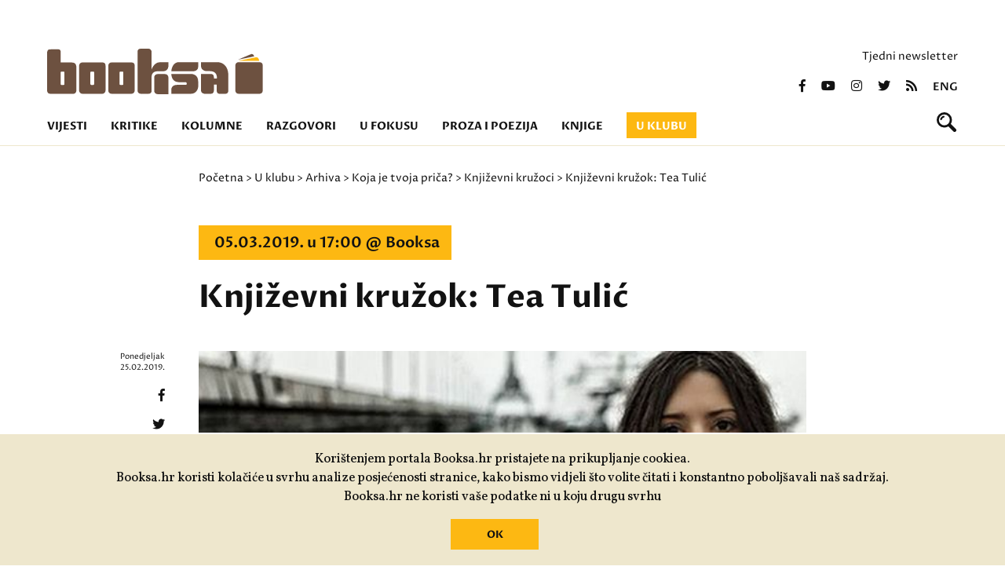

--- FILE ---
content_type: text/html; charset=utf-8
request_url: https://www.booksa.hr/u-klubu/arhiva/koja-je-tvoja-prica/knjizevni-kruzoci/knjizevni-kruzok-tea-tulic
body_size: 5856
content:
<!DOCTYPE html>
<html>
<head>
<meta charset='UTF-8'>
<meta content='width=device-width, initial-scale=1.0, maximum-scale=1.0' name='viewport'>
<title>Književni kružok: Tea Tulić — Booksa</title>
<meta content='Književni kružok: Tea Tulić' property='og:title'>
<meta content='Književni kružok: Tea Tulić' name='twitter:title'>
<link href='https://www.booksa.hr/u-klubu/koja-je-tvoja-prica/knjizevni-kruzoci/knjizevni-kruzok-tea-tulic' rel='canonical'>
<meta content='U goste nam dolazi mlada spisateljica velikog dara.' name='Description'>
<meta content='' name='Keywords'>
<meta content='503422593037050' property='fb:app_id'>
<meta content='707548116' property='fb:admins'>
<meta content='https://booksa.hr/system/event/image/20111/large_TeaTulicS1.jpg' property='og:image'>
<meta content='https://booksa.hr/system/event/image/20111/large_TeaTulicS1.jpg' name='twitter:image'>
<meta content='U goste nam dolazi mlada spisateljica velikog dara.' property='og:description'>
<meta content='U goste nam dolazi mlada spisateljica velikog dara.' name='twitter:description'>
<meta content='https://www.booksa.hr/u-klubu/arhiva/koja-je-tvoja-prica/knjizevni-kruzoci/knjizevni-kruzok-tea-tulic' property='og:url'>
<meta content='https://www.booksa.hr/u-klubu/arhiva/koja-je-tvoja-prica/knjizevni-kruzoci/knjizevni-kruzok-tea-tulic' name='twitter:url'>
<meta content='Booksa' property='og:site_name'>
<meta content='max-image-preview:standard' name='robots'>
<meta content='summary_large_image' name='twitter:card'>
<meta content='@BOOKSAhr' name='twitter:site'>
<meta content='website' property='og:type'>
<link rel="stylesheet" href="/packs/css/application-4c8178b3.css" media="all" data-turbolinks-track="reload" />
<script src="/packs/js/application-68bf23b07f790c2d0d20.js" data-turbolinks-track="reload"></script>
<link href='https://fonts.googleapis.com/css2?family=Proza+Libre:wght@400;600;700&amp;display=swap' rel='stylesheet'>
<link href='https://fonts.googleapis.com/css2?family=Vollkorn:ital,wght@0,400;0,500;0,700;1,400;1,500;1,700&amp;display=swap' rel='stylesheet'>
<link href='https://use.fontawesome.com/releases/v5.0.9/css/all.css' media='screen' rel='stylesheet'>
<link rel="alternate" type="application/rss+xml" title="Booksa RSS Feed" href="https://www.booksa.hr/rss" />
<meta name="csrf-param" content="authenticity_token" />
<meta name="csrf-token" content="/afYUsi4VMirQn/3yVfkk8xJ75W/K0xfdA3Wq20DRJZpRgScR/ZANg0IEQeSuQolhYVzyRFCbEgjqJQV1OOZSA==" />
<!-- Google tag (gtag.js) -->
<script async='' src='https://www.googletagmanager.com/gtag/js?id=UA-31145-13'></script>
<script>
  window.dataLayer = window.dataLayer || [];
  function gtag(){dataLayer.push(arguments);}
  gtag('js', new Date());
  gtag('config', 'UA-31145-13');
</script>
<!-- Facebook Pixel Code -->
<script>
!function(f,b,e,v,n,t,s)
{if(f.fbq)return;n=f.fbq=function(){n.callMethod?
n.callMethod.apply(n,arguments):n.queue.push(arguments)};
if(!f._fbq)f._fbq=n;n.push=n;n.loaded=!0;n.version='2.0';
n.queue=[];t=b.createElement(e);t.async=!0;
t.src=v;s=b.getElementsByTagName(e)[0];
s.parentNode.insertBefore(t,s)}(window,document,'script',
'https://connect.facebook.net/en_US/fbevents.js');
fbq('init', '1067144667054367');
fbq('track', 'PageView');
</script>
<noscript>
<img height="1" width="1"
src="https://www.facebook.com/tr?id=1067144667054367&ev=PageView
&noscript=1"/>
</noscript>
<!-- End Facebook Pixel Code -->
</head>
<body>
<div class='back_to_top_btn'>
<div>
<img src="/assets/page_arrow-fb59452ea75883772f031a0110d38a75a3e411f5ae40af0de26f0f16a398edee.svg" />
</div>
</div>
<header>
<div class='row'>
<div class='top_banner'>

</div>
</div>
<div class='row header_container'>
<div class='booksa_logo_container'>
<a class="booksa_logo no_filter" href="/"><img src="/assets/booksa_logo-1456e728516364c50ac996a769dd38068b7d5ec8b3e80f2b3554874fd4a1ad80.svg" />
</a></div>
<div class='right_container'>
<p class='newsletter_link'>
<a href="/newsletter/pretplata">Tjedni newsletter</a>
</p>
<div class='social_icons'>
<a href="https://www.facebook.com/KlubBooksa"><i class='fab fa-facebook-f'></i>
</a><a href="https://www.youtube.com/channel/UCq30xP131W5c5mioe6WtGRA"><i class='fab fa-youtube'></i>
</a><a href="https://www.instagram.com/kombinat_booksa/"><i class='fab fa-instagram'></i>
</a><a href="https://twitter.com/BOOKSAhr"><i class='fab fa-twitter'></i>
</a><a href="/rss"><i class='fas fa-rss'></i>
</a><a class="lang_switch" href="/english">eng</a>
</div>
</div>

<div class='col_12'>
<ul class='nav'>
<li class=''><a href="/vijesti">Vijesti</a></li>
<li class=''><a href="/kritike">Kritike</a></li>
<li class=''><a href="/kolumne">Kolumne</a></li>
<li class=''><a href="/razgovori">Razgovori</a></li>
<li class=''><a href="/u-fokusu">U fokusu</a></li>
<li class=''><a href="/proza-i-poezija">Proza i poezija</a></li>
<li class=''><a href="/knjige/booksina-izdanja">Knjige</a></li>
<li class='active'><a href="/u-klubu">U klubu</a></li>
</ul>
<form class="search_bar" action="/pretraga" accept-charset="UTF-8" method="post"><input name="utf8" type="hidden" value="&#x2713;" autocomplete="off" /><input type="hidden" name="authenticity_token" value="sQQpaY/qG5hKWvyBTNYY5hAEdNfeLJeGJSaDLJch82SULFiKUWW5O6u1fhYtUtwa0j3bN3PPyAY9GagQrRGAmQ==" autocomplete="off" /><input autocomplete='off' autofocus='autofocus' class='search_input' name='query' placeholder='Pretraži Booksu' type='text'>
</form><div class='search_icon_container'>
<a id="search_icon" href=""><svg height='25' viewbox='0 0 25 25' width='25' xmlns='http://www.w3.org/2000/svg'>
<path d='M9.082-402.209a3.38,3.38,0,0,0-2.433,2.417,1.115,1.115,0,0,1-1.095.916,1.114,1.114,0,0,1-1.111-1.111,4.987,4.987,0,0,1,1.589-2.928,4.587,4.587,0,0,1,2.855-1.516A1.129,1.129,0,0,1,10-403.3,1.115,1.115,0,0,1,9.082-402.209Zm15.271,14.566a2.209,2.209,0,0,1,0,3.122,2.2,2.2,0,0,1-3.116,0L14.855-390.9a9.662,9.662,0,0,1-5.133,1.467A9.718,9.718,0,0,1,0-399.154a9.718,9.718,0,0,1,9.722-9.721,9.718,9.718,0,0,1,9.721,9.721,9.681,9.681,0,0,1-1.467,5.133Zm-7.688-11.51A6.946,6.946,0,0,0,9.722-406.1a6.946,6.946,0,0,0-6.944,6.944,6.946,6.946,0,0,0,6.944,6.944A6.946,6.946,0,0,0,16.665-399.154Z' fill='#121212' fill-rule='evenodd' transform='translate(0 408.875)'></path>
</svg>
</a></div>
<div class='menu_container'>
<div id='menu'>
<div class='menu_frame'>
<ul class='nav'>
<li><a href="/vijesti">Vijesti</a></li>
<li><a href="/kritike">Kritike</a></li>
<li><a href="/kolumne">Kolumne</a></li>
<li><a href="/razgovori">Razgovori</a></li>
<li><a href="/u-fokusu">U fokusu</a></li>
<li><a href="/proza-i-poezija">Proza i poezija</a></li>
<li><a href="/knjige/booksina-izdanja">Knjige</a></li>
<li><a href="/u-klubu">U klubu</a></li>
</ul>
<div class='right_container'>
<p class='newsletter_link'>
<a href="/newsletter/pretplata">Tjedni newsletter</a>
</p>
<div class='social_icons'>
<a href="https://www.facebook.com/KlubBooksa"><i class='fab fa-facebook-f'></i>
</a><a href="https://www.youtube.com/channel/UCq30xP131W5c5mioe6WtGRA"><i class='fab fa-youtube'></i>
</a><a href="https://www.instagram.com/kombinat_booksa/"><i class='fab fa-instagram'></i>
</a><a href="https://twitter.com/BOOKSAhr"><i class='fab fa-twitter'></i>
</a><a href="/rss"><i class='fas fa-rss'></i>
</a><a class="lang_switch" href="/english">eng</a>
</div>
</div>

</div>
</div>
<button class='hamburger hamburger--collapse-r' type='button'>
<span class='hamburger-box'>
<span class='hamburger-inner'></span>
</span>
</button>
</div>
</div>
</div>
</header>
<div class='breadcrumbs_container'>
<div class='row breadcrumbs'>
<div class='col_2'></div>
<div class='col_8 padding_left'>
<a href="/">Početna</a>
>
<a href="/u-klubu">U klubu</a>
>
<a href="/u-klubu/arhiva">Arhiva</a>
>
<a href="/u-klubu/arhiva/koja-je-tvoja-prica">Koja je tvoja priča?</a>
>
<a href="/u-klubu/arhiva/koja-je-tvoja-prica/knjizevni-kruzoci">Književni kružoci</a>
>
Književni kružok: Tea Tulić
</div>
<div class='col_2'></div>
</div>
</div>
<section class='article_top_padding'>
<div class='row article_container'>
<div class='col_2'></div>
<div class='col_8 article_body_container'>
<date class='event top_event'>
05.03.2019. u 17:00
@
Booksa
</date>
<h1>Književni kružok: Tea Tulić</h1>
<div class='article_image'>
<img src="/system/event/image/20111/large_TeaTulicS1.jpg" />
<div class='article_left_holder'>
<div class='date'>Ponedjeljak <br>25.02.2019.</div>
<div class='social_icons'>
<a href="https://www.facebook.com/sharer/sharer.php?u=https://www.booksa.hr/u-klubu/arhiva/koja-je-tvoja-prica/knjizevni-kruzoci/knjizevni-kruzok-tea-tulic"><i class='fab fa-facebook-f'></i>
</a><a href="https://twitter.com/intent/tweet?url=https://www.booksa.hr/u-klubu/arhiva/koja-je-tvoja-prica/knjizevni-kruzoci/knjizevni-kruzok-tea-tulic&amp;text=Književni kružok: Tea Tulić&amp;via=BOOKSAhr"><i class='fab fa-twitter'></i>
</a></div>
</div>
</div>
<div class='article_body'>
<p>
	<strong>Čitateljski klub 55+</strong> na svom je zadnjem druženju razgovarao o knjizi <em><strong>Maksimum jata</strong></em> riječke autorice <strong>Tee Tulić</strong>.</p>
<p>
	Članice Čitateljskog kluba 55+ vrlo su srčano razgovarale o ovoj knjizi smatrajući kako je spisateljica „stara duša u mladom tijelu". Time su željele reći kako percipira mnogo toga što bi se inače očekivalo od nekoga s puno više životnog iskustva, a primijetile su i da je stil pisanja vrlo osoben i upečatljiv.</p>
<p>
	Sada će imati priliku svoje dojmove i mišljenja o knjizi podijeliti i s autoricom. Također, moći će joj postaviti pitanja ne samo o knjizi Maksimum jata već i o njezinoj prethodnoj knjizi <em><strong>Kosa posvuda</strong></em> koju su neke članice isto pročitale.</p>
<p>
	Ako vas zanima neka od aktivnosti u sklopu projekta <strong>Koja je tvoja priča?</strong>, javite nam se na booksa[at]booksa.hr ili nas nazovite na 01/ 4616 124.</p>
<p>
	Ovaj projekt sufinancira Europska unija kroz Europski socijalni fond, a traje do 31. prosinca ove godine.</p>
<p>
	foto: <a href="https://hiperboreja.blogspot.com/2017/10/otac-tea-tulic.html"><u>Hyperborea</u></a></p>

</div>
</div>
<div class='col_2'></div>
</div>
</section>
<section class='blue'>
<div class='row'>
<div class='col_2 blue'></div>
<div class='col_8 blue'>
<h2>Književni kružoci</h2>
<p>
	Projekt <strong>Koja je tvoja priča?</strong> omogućuje našim sugrađankama i sugrađanima <strong>starijim od 55 godina da se kreativno izraze</strong> kroz pisanje, da kvalitetno provode vrijeme na čitateljskim druženjima i u razgovorima s piscima i spisateljicama i da se zabave u pokušajima da u društvu osmisle, ispripovijedaju ili ilustriraju priče. <strong>Glavni je cilj osnažiti kreativne i socijalne vještine ukupno 65 osoba i potaknuti ih da aktivno sudjeluju u kulturnom životu</strong>. Kratke priče i pjesme koje će nastati na radionicama pisanja bit će objavljene na portalu booksa.hr, održat će se pet književnih kružoka s domaćim piscima i spisateljicama, deset <strong>Raspričavanja</strong> na kojima će se zajednički pisati i pripovijedati priče, pročitat će se deset knjiga o kojima će se razgovarati na deset druženja čitateljskog kluba, a tu je i radionica ilustriranja priča.<br />
	Projekt se provodi u razdoblju od 1.9.2018. do 31.12.2019. godine, a sufinancira ga Europska unija iz Europskog socijalnog fonda. Ukupna vrijednost projekta je 484.719,14 HRK, a iznos EU potpore je 412.011,26 HRK.<br />
	<strong>Prijave za sudjelovanje su obavezne</strong> i zato nam se javite na 01/ 4616 124 ili na booksa[at]booksa.hr.&nbsp;Voditeljica projekta je Dušica Parezanović, a kontakt osoba je Ana Profeta. Dobro nam došli!<br />
	Više o <strong>Europskim strukturnim i investicijskim fondovima</strong> možete saznati <a href="https://strukturnifondovi.hr/"><strong>ovdje</strong></a>, a o <strong>Europskom socijalnom fondu</strong> na <a href="http://www.esf.hr/"><strong>ovoj poveznici</strong></a>.<br />
	Sadržaj objava na mrežnoj podstranici projekta isključiva je odgovornost udruge Kulturtreger.&nbsp;</p>

</div>
<div class='col_2 blue'></div>
</div>
</section>

<section class='donate'>
<div class='row'>
<div class='col_2'></div>
<div class='col_8 border'>
<p>Volite nas čitati i sudjelovati u našim događanjima i programima?</p>
<p>Podržite nas. Vaša donacija će nam omogućiti da i dalje budemo Booksa koju toliko volite.</p>
<p><a class="link" href="/donirajte">PODRŽITE BOOKSU  &gt;</a></p>
</div>
<div class='col_2'></div>
</div>
</section>



<footer class='brown'>
<div class='row'>
<div class='col_4 brown footer_logos'>
<a href="https://kulturanova.hr/"><img src="/assets/kultura_nova-608b825336475b88f6ebde8eaa66c15b5097cc9f37f263ff7f50294539b287c3.svg" /></a>
<a href="https://min-kulture.gov.hr"><img src="/assets/min_kulture-db1048193456489b68f843dba803bd9e833465ae4d096f2988e05bf59e8c1a0b.svg" /></a>
<a href="https://strukturnifondovi.hr/"><img src="/assets/eu-37beacbfece9eb72e73eba1f516716685c00f79bff33a22cb6c7f1d7ee05616c.svg" /></a>
<a href="https://www.zagreb.hr/"><img src="/assets/zg-e00dc698bc8b42630c5dbfeff1c32dffd9a565a4aa7d6883a24e4efcca6c53da.svg" /></a>


<a href="https://zaklada.civilnodrustvo.hr/"><img src="/assets/zaklada_logo-444a6e90e61940f2e4c00a8ae3ddd5c8fe66c411b5aaca20b86f4332703447bd.svg" /></a>
<a href="https://www.aem.hr/about-the-agency/"><img src="/assets/aem_hr_en-a898ae0bb5fc9d3104b9c4fccc41df963716c2d46d78b5cb0483cdb7d31d7b43.png" /></a>
<p>Udruga Kulturtreger je korisnik institucionalne podrške Nacionalne zaklade za razvoj civilnoga društva za stabilizaciju i/ili razvoj udruge u području demokratizacije i društvenog razvoja.</p>
</div>
<div class='col_2 brown'>
<ul>
<li><a href="/o-nama">O nama</a></li>
<li><a href="/klupske-informacije">Klupske informacije</a></li>
<li><a href="/impressum">Impressum portala</a></li>
<li><a href="/polica-privatnosti">Polica privatnosti</a></li>
<li><a href="/donirajte">Donirajte</a></li>
</ul>
</div>
<div class='col_3 brown'>
<p>
<a href="mailto:booksa@booksa.hr">Kontakt: booksa@booksa.hr</a>
<br>
<a href="tel:+385-1-4616124">Telefon: 01/4616-124</a>
</p>
<p>
Književni klub Booksa
<br>
Martićeva 14D
<br>
10000 Zagreb
<br>
OIB: 65550102767
</p>
<p class='map_link'>
<a href="https://www.google.com/maps/place/Booksa/@45.8120747,15.986663,17z/data=!3m1!4b1!4m5!3m4!1s0x4765d654cfe78b49:0x3fac7787a523cfa3!8m2!3d45.812071!4d15.9888517">vidi na mapi  &gt;</a>
</p>
<p>RADNO VRIJEME:<br>Od utorka do subote od 10 do 20h. Nedjeljom i ponedjeljkom Booksa ne radi!&nbsp;</p>
</div>
<div class='col_3 brown'>
<div class='right_container'>
<p class='newsletter_link'>
<a href="/newsletter/pretplata">Tjedni newsletter</a>
</p>
<div class='social_icons'>
<a href="https://www.facebook.com/KlubBooksa"><i class='fab fa-facebook-f'></i>
</a><a href="https://www.youtube.com/channel/UCq30xP131W5c5mioe6WtGRA"><i class='fab fa-youtube'></i>
</a><a href="https://www.instagram.com/kombinat_booksa/"><i class='fab fa-instagram'></i>
</a><a href="https://twitter.com/BOOKSAhr"><i class='fab fa-twitter'></i>
</a><a href="/rss"><i class='fas fa-rss'></i>
</a><a class="lang_switch" href="/english">eng</a>
</div>
</div>

</div>
</div>
<div class='row signature'>
<span>
Izrada:
<a href="https://slobodnadomena.hr/">Slobodna domena</a>
</span>
</div>
</footer>
<div class='cookies-eu'>
<div class='cookies-eu-content-holder'>
<p>Korištenjem portala Booksa.hr pristajete na prikupljanje cookiea.<br>Booksa.hr koristi kolačiće u svrhu analize posjećenosti stranice, kako bismo vidjeli što volite čitati i konstantno poboljšavali naš sadržaj.<br>Booksa.hr ne koristi vaše podatke ni u koju drugu svrhu</p>
<br>
<div class='cookies-eu-button-holder'>
<button>OK</button>
</div>
</div>
</div>
</body>
</html>


--- FILE ---
content_type: image/svg+xml
request_url: https://www.booksa.hr/assets/kultura_nova-608b825336475b88f6ebde8eaa66c15b5097cc9f37f263ff7f50294539b287c3.svg
body_size: 699448
content:
<svg xmlns="http://www.w3.org/2000/svg" width="130" height="54.949" viewBox="0 0 130 54.949"><g transform="translate(0 72.809)"><path d="M13.4-59.6c-.137-.123.123.137,0,0m3.657.226c.234-.2-.145.082,0,0m-2.392,0a.319.319,0,0,0-.136.091c.06.007.249-.071.136-.091m.361.091c-.137-.123.123.137,0,0m1.174,0c.06.223.214.07,0,0m-3.114.045c-.057.052-.258.189-.136.27-.008-.115.229-.217.136-.27m7.989.406h0m-9.93.091c-.137-.124.123.137,0,0m5.1-.045c-.091.04-.012.229.045.09-.027,0-.054-.006-.045-.045.025,0,.051-.037,0-.045m-.857.135c-.137-.123.123.137,0,0M18.5-58.7c-.026.182.038-.266,0,0m.181-.541c-.1.126-.131.031-.271.09-.011-.035,0-.089-.045-.09-.008.142,0,.272.091.315a.253.253,0,0,0-.045-.18.209.209,0,0,0,.135-.045c-.032.138.078.133.045.271-.061.014-.086.064-.18.045-.023.17-.057.206.09.271.161-.158.138-.514.181-.677m-5.643.677c-.09.04-.011.229.046.091-.028,0-.054-.008-.046-.045.026,0,.051-.037,0-.045m7.81.045c.131-.051-.069-.049-.045.045.094.051.1.048.045-.045m-4.469.09c.251.166.033-.308,0,0m-.767.136c-.137-.124.123.137,0,0m2.753-.136c.093.013.042.168.135.18-.013-.067-.057-.326-.135-.18m.271.045c-.084.007-.028.152-.091.18.138.062.127-.349.091-.18m-6.951.18c-.06-.132.132.293,0,0m4.062.136c-.011-.082.146-.264,0-.361.067-.146.233.019.226-.135-.1-.017-.043-.2-.18-.18-.087.018-.035.175-.18.135.057-.008.057-.275,0-.135.018.109-.083.1-.045.226.152.072.192-.192.271-.045-.157,0-.229.5-.091.5m-.361-.361c-.067.149.013.266.09.271,0,.06-.079.042-.09.091.226.108.083-.349,0-.361m.767.361c-.057-.135,0-.327.091-.316-.15-.014.118-.2-.045-.226-.064.233-.07-.05-.09-.045-.011.035-.038.053-.091.045.019.146.109.32-.09.406.03.142-.006.185.045.226.026-.093.087-.188.18-.09m.045.045c0,.074-.125.025-.135.09.092.039.248-.071.135-.09m2.212-.181c-.038.128.063.117.045.226a.125.125,0,0,0-.136.091c.221.048.216-.264.091-.316m-1.67.407c-.137-.124.123.137,0,0m1.309.045c.166-.251-.309-.033,0,0M12.181-57.8c.06.237-.03-.123,0,0m5.371-.091c.06,0,.042.079.091.091.011-.049.075-.109.091-.045.014.1-.131.05-.135.135.123,0,.091-.075.18,0v-.271c-.146-.055-.035.146-.18.091,0-.025-.037-.051-.046,0m1.264.045c.146-.093.063.256.135.091a.321.321,0,0,1,0-.271c-.183,0-.415-.139-.406.135.134-.18.311.086.226.226.158.04.078-.147.045-.18m-6.861-.18c-.026.165-.022.182-.045.406.078-.018.116.067.136,0-.054-.021.073-.373-.091-.406m7.674.315c-.014.089.06.09.091.136-.048,0-.036.057.045.045-.1-.238.064-.2.226-.27-.017.137.165.076.181.18.018-.077.057.01.135,0a.2.2,0,0,0-.091-.18c-.168.085-.274-.049-.406-.091,0,.085-.035.1-.09.045a.125.125,0,0,1-.091.135m1.534.091c.063.027.007.174.091.18,0-.058.057-.063.045-.135-.122.08-.088-.2-.136-.045m-1.805.045c.061-.008.058.261.135.09-.2-.093.2-.184.045-.226-.129.134.094-.175-.045-.18-.017.069-.054.007,0-.045a.2.2,0,0,0-.18.091c.152-.047.07.14.091.226a.211.211,0,0,0-.136.045c-.018-.078.067-.115,0-.136-.026.094-.112.129-.09.271.1-.062.169.116.18,0-.06,0-.057-.125,0-.135m.226.135h0m.361,0c-.13-.54-.077.146,0,0m1.4-.091c-.13.262.112.119,0,0m-10.2.181c.128-.406-.048.152,0,0m-4.017-.091c.014.061.063.086.045.18-.026,0-.051.037,0,.045.009-.051.05-.07.09-.091.01.035,0,.089.045.091.008-.117-.156-.291-.18-.226m12.638.226h0M7.532-57.12h0m2.979,0c-.085.146.129-.222,0,0m-1.851.09c.029-.135.1.044.18,0-.007-.053.008-.128-.045-.135.064.155-.273-.011-.135.135m5.281-.045c.123-.138-.137.123,0,0M19.4-57.21c-.115-.078.146.352,0,0M10.873-57.3c-.2.126,0,.112-.091.316.155.051.1-.49.091-.316m6.048.136c.185-.006.058.229.136.226.165-.064.007-.374-.136-.226m-4.063.135c.039.066.068.143.18.136.01-.09-.2-.187-.18-.136m8.4.091c.123-.137-.137.123,0,0M16.83-57.03c.1.055.127.174.181.271h.09c0-.057.058-.062.045-.135-.206.184-.174-.28-.316-.136m1.49.18c-.223.06-.07.214,0,0M7.8-56.894c.035-.011.09,0,.091-.045-.1-.013-.169.011-.18.09.238.032-.048.148-.09.181h.226c.05-.142.02-.119-.046-.226m-.5.18h0m11.284.045c-.221-.111.233-.148.045-.226,0,.027-.007.054-.045.045-.01-.035,0-.088-.045-.09.039.157-.349.36-.09.316-.158-.18.141.05.135-.045m.361-.226c.065.017.077.054.136,0a.211.211,0,0,1,.045-.136c-.225.109-.1-.112-.181-.18-.089.143.079.309-.09.406-.061.008-.058-.261-.135-.09.061.044.058.152.135.18a.209.209,0,0,1-.045.135c.19-.057.068-.192.135-.315m.768.135c-.051.132-.147-.057-.136-.135.146.026.085.094.136.135m0,.091h.09c-.014-.106-.072-.169-.045-.316a.294.294,0,0,0-.226-.045c-.092.164.122.288-.045.407.123-.1.211.086.271,0-.028,0-.054-.008-.045-.045m-10.834.09c.238.12-.171-.085,0,0m8.847,0c0,.048.057.036.045-.045-.154-.084-.214-.024-.045.045M18-57.21c-.053.178-.053-.178,0,0m.045.271h-.091c-.013-.072.042-.078.045-.135h.09c.013.072-.042.078-.045.135m0,.18c0,.044-.056.035-.091.045,0-.044.055-.035.091-.045m.18-.586c-.137.053-.179.02-.316-.045a2.912,2.912,0,0,0,0,.9c-.018-.066.073-.22.226-.091-.005-.112-.085-.14,0-.226-.054-.007-.128.008-.135-.045.15.045.148-.063.135-.18.183.032.2-.235.361-.09,0-.106-.078-.133-.045-.271-.18.039-.016.251-.271.135-.014.089.06.09.09.136-.053.057-.171.019-.225-.045.054-.01.027-.05,0-.091.088.022.288-.064.18-.09m.045.722c-.112-.043-.013.258,0,.09,0-.073.075-.2,0-.09M8.526-57.3c-.053.179-.053-.178,0,0m-.136.045h0m.136.045h0m-.091.045h0m-.045.18h0m-.632-.18c0,.123.075.091,0,.18.145.028.062-.162.18-.045.072-.033-.01-.22.135-.18-.087.112.045.161-.09.226.128-.008-.038.278.09.271.062-.171.208-.24.045-.406.115.078.158-.052.226.045-.022.1-.139.337-.045.406.063-.028.006-.174.09-.181.022.162.073.261,0,.407.145.01.11-.161.181-.226-.183-.026-.131-.251-.091-.316.125-.02.042.168.135.18.046-.2-.093-.207-.135-.315.125-.013.2-.31.135-.362-.035.158-.142-.034-.226-.135-.032.137.046.165.045.271-.145.021-.159.171-.316.18.036-.1.158-.113.226-.18v-.226c-.165.122-.009.148-.226,0,.048.15-.014.154.045.315-.106-.014-.084-.156-.226-.135-.053.067-.187.053-.18.18.079.085.14-.062.18.091a.256.256,0,0,1-.18-.045m9.434.542c-.025.028-.183.136-.045.18-.006-.06.152-.168.045-.18m1.58-.045a.211.211,0,0,0-.18.18c.112-.059.219.1.226,0-.067-.008-.041-.109-.045-.18m-2.888.09c-.035-.01-.053-.037-.045-.09H15.7c.005.112.085.14,0,.226.078-.018.116.067.136,0-.131-.026.069-.07.045-.136m-3.611,0c.149.045-.051.089-.045.136a.313.313,0,0,1,.136.091c-.028,0-.054.006-.046.045.223,0,.09-.177.091-.315.025,0,.051-.037,0-.045-.01.051-.05.07-.091.09,0-.025-.036-.051-.045,0m3.386.226c.123-.137-.137.123,0,0m1.986-.226c.018.078-.067.116,0,.136,0-.028.007-.054.045-.045a.253.253,0,0,1-.045.18c.089.014.09-.06.136-.09,0,.025.036.051.045,0-.069-.051-.111-.13-.18-.181m2.618.091c0-.133-.112-.153-.135-.361a.221.221,0,0,0,.271,0c.01-.085-.051-.1-.046-.18-.131.04-.155.058-.225-.045-.01.051-.051.07-.091.09.051-.092-.071-.215-.091-.09.141.137-.092-.012-.09.135.118-.013.194.017.18.135-.09.075-.057,0-.18,0,.141.089.091.326.226.271-.073.032-.073-.213,0-.18.159.108-.051.392.135.451,0-.168-.068-.146.045-.226m-4.875.18h0m-5.869-.226c-.052.179-.052-.178,0,0m.046-.09c-.132.066-.132-.2,0-.136Zm0-.271c-.086-.011-.1.051-.181.045.029.3-.06.46.091.678.017-.378.275-.346.091-.722m1.624.677c.129-.223-.085.147,0,0M7.8-56.172c.124-.137-.137.123,0,0m-.812-.091c-.058.385.2.183,0,0m6.364.135v.136h.181c.019-.215.163.165.315-.09-.122.032.032-.214-.09-.181-.063.028-.007.174-.091.181-.119-.272-.138.054-.316-.046m-3.656,0c-.066,0-.227.126-.091.181-.027-.094.2-.154.091-.181m-2.483.181h0m.857-.091c-.059.125.179.155.045.091,0-.063-.01-.173-.045-.091m2.348.091c-.137-.123.123.137,0,0m5.236-1.58c0-.045-.037-.054-.045-.09.137-.078-.123-.174,0-.091.018.109-.206-.025-.136.136.12-.051.274.159.181.045M10.828-55.9c-.137-.124.123.137,0,0m7.764-.407c-.142-.051-.109.071-.18.091-.052-.142.071-.109.09-.18-.116-.117-.156.072-.135.226-.068-.128-.19.115-.226,0-.024-.066.176-.11.045-.136-.008.067-.109.042-.18.045.032.138-.046.165-.045.271.213-.039.257.123.361.091-.282-.233.248-.205.271-.407m-.9.407c-.01.054-.05.027-.09,0,.007.053-.008.128.045.135-.024-.065.176-.11.045-.135m2.934-.136c-.01.07-.173.211-.045.271-.02-.1.128-.174.045-.271m-8.035.407c.124-.137-.137.123,0,0m.136-.136c.09.031-.029.269.135.226.024-.118-.115-.3-.135-.226m3.521-.135c.1.031-.118.344.091.361.01-.035,0-.089.045-.09,0,.025.037.051.045,0-.05-.027-.052-.368-.18-.271M6.268-55.5c.123-.137-.137.123,0,0m.406-.045c.084-.007.028-.152.091-.18-.089-.014-.09.061-.135.091,0-.026-.037-.051-.045,0,.094.025.1.07.045.135.017.052.219.052.09,0-.027,0-.053-.007-.045-.045m6.906-.361c-.138.1-.112.369-.315.406.116.068.47-.208.315-.406m.226.271c0,.027-.008.053-.045.045a.124.124,0,0,0-.091-.135.215.215,0,0,0,.136.27c-.063-.1.115-.169,0-.18m.315.045c-.053.008-.128-.008-.135.045.085.011-.026.074.045.09.011-.064.075-.075.091-.135m-5.687.135c0,.028.007.054.045.046V-55.5c-.045,0-.054-.036-.091-.045.018.078-.067.116,0,.136,0-.028.007-.054.045-.046m7.177-.045c-.044,0-.035-.055-.045-.091.044,0,.035.055.045.091m-.091-.18c-.087-.284-.209-.205-.5-.181.159.122.086.429.181.452.012-.223.137-.022.135-.226.02.085.1.113.09.226.257.011.222-.229.407-.181-.054-.009-.028-.05,0-.09a.759.759,0,0,0-.362.135c.032-.251-.235-.031-.27-.135.054-.066.172-.069.225-.136a.327.327,0,0,0,.091.136m2.077.09c-.04.131-.068.051-.181.045-.014.061-.064.086-.045.18.138-.037.23-.005.271-.045-.127.019.113-.169-.045-.181m4.243.091c-.132-.245.128.352,0,0m-5.733.091c-.1-.04-.1.229-.045.09,0-.063.131-.051.045-.09m1.715.09c.123-.137-.137.123,0,0m-5.732-.226c.089.1-.081.434.18.316-.085-.054-.07-.438-.18-.316m1.128.226c-.224.06-.071.213,0,0m1.986.135c0-.027.006-.053.045-.045,0,.025.036.051.045,0-.04-.091-.229-.012-.09.045m-3.34.091c.123-.137-.137.124,0,0m4.2,0h0m2.573-.992c.019.018-.029-.03,0,0m0,.09h0m1.535.091c.017.088-.206.066-.136-.045h.091c-.008.038.017.042.045.045m.045.09h.091V-55.9h-.091Zm-.271.045h0m-.947.18c-.03-.029.018.019,0,0m.676.045h0m-.767.09h0m1.083-.09c-.171-.132.163-.178,0,0m-1.038.045c.171.051.206-.043.271.091.04.144-.116.094-.135.18.262.123.161-.17.271-.316-.022.2.062.225,0,.361a.27.27,0,0,1,.451,0c-.042-.175-.084-.352.045-.406-.014.119.094.117.18.135a.411.411,0,0,1,.361-.27c-.1-.174.018-.2.135-.271-.082-.043-.264-.056-.135-.18-.215.017-.338-.108-.452.045.084-.158-.04-.142-.135-.225-.011.085.051.1.045.18-.278.007-.243-.14-.406.045-.054-.067-.057-.184-.136-.225a.217.217,0,0,1-.135.271c-.191.049-.5-.191-.451-.091.057.037.257.158.135.226-.061-.045-.058-.152-.135-.181a.91.91,0,0,0-.407.091c.226.054-.024.468.091.542.051-.062.3.084.361.045,0,.123-.189.212,0,.271-.108-.273.25-.081.18-.315M7.307-55c.123-.137-.137.123,0,0m8.982-.045c.035.245-.038-.263,0,0m.632-.136c-.082.023-.135.327,0,.181-.027,0-.054-.007-.045-.045.035-.011.089,0,.091-.045-.028,0-.054-.007-.045-.045.025,0,.051-.036,0-.045m-14.941,0c0,.147.058.244.18.271a1.123,1.123,0,0,0-.18-.271m12.684.226c.123-.137-.137.123,0,0m-7.177.045c.023-.26-.02.215,0,0m10.336.045c-.085-.147.129.223,0,0M7.578-55.586h0m-.045.271c-.085-.005-.031-.149-.136-.136.055-.135.2.008.136.136m-.451.091h0m-.587.045c-.152.109.109-.151,0,0m.316.091H6.72c-.02-.1.065-.086.136-.091-.009.037-.045.045-.045.091M6.449-55c-.053.178-.053-.179,0,0m-.316-.226c-.029.081.035.2,0,.361.088.014.089-.061.135-.09.025.08.023.187.091.225.012-.069.1-.031.135,0a.213.213,0,0,0-.045-.135.209.209,0,0,0,.135-.045v.136c.18-.01.147-.232.18-.271.055.178.14.034.18-.045a.122.122,0,0,1,0,.18c.237.005,0-.234.226-.271.016.188.135-.1.225.091-.012-.225-.011-.226.181-.18-.011-.2.2-.325-.045-.451-.006.187-.029.009-.091,0,.008.112-.1.109-.135.18-.145.04-.094-.117-.18-.135.038.181-.123.132-.181.09.06-.01.207-.227.091-.135a.2.2,0,0,1-.18.091c-.011-.035,0-.089-.045-.091.1.23-.03.149.091.361-.2-.14-.052.091-.136.136-.083-.112-.112-.163-.226-.045.021-.088-.064-.288-.09-.181,0,.058.057.063.045.136-.082-.017-.152-.072-.226,0,.065.035.012.212,0,.226-.116-.027-.027-.227-.135-.135m3.3.542c-.137-.124.123.137,0,0m-3.521-.542c-.01.054-.051.027-.091,0,.036.289-.125.509.091.632-.016-.156-.053-.24.045-.361.075,0,.026.125.091.135.09-.085.022-.213,0-.316-.084-.043-.151.136-.18,0,.049-.011.109-.074.045-.09m15.212.406c0,.027-.007.054-.046.045-.094-.272-.008.415.091.091-.238.021.1-.122-.045-.136m-13.632.18c.053.083.056-.121.136.045.075-.091-.025-.315-.091-.226.091-.011-.252.306-.091.226,0-.027.007-.054.045-.045m1.625.045c-.042-.061-.06-.377.091-.271-.116-.286-.05-.22-.271-.271-.04.145.149.062.135.181-.109-.029-.169.214-.09.225.046-.174,0,.314.135.136m-.271-.587h0m-.948.362c.03.121.136.165.226.226-.008-.178.069.014.136-.09.018.078-.067.115,0,.135.041-.132.166-.013.18-.091-.158.074-.226-.3-.362-.091-.031-.152.093-.147.136-.225.051.009.07.05.091.09,0,.057-.058.063-.045.135.156.036.19-.05.271-.09-.045.128-.048.351.09.226-.025,0-.051-.036,0-.045.078-.017.115.067.136,0a.4.4,0,0,1-.18-.18c.045,0,.054-.036.09-.045.01.035,0,.089.045.091.084-.08-.02-.132-.045-.226.14-.041.211-.151.362-.181-.111-.125.109-.268,0-.361-.01.035-.038.053-.091.045.055.408-.2.137-.271.315.035.011.089,0,.091.045-.119.014-.148-.063-.136-.18-.147.047-.1.114-.226,0,.084.186-.084.085,0,.271a1.128,1.128,0,0,1-.316-.045c.06-.045.089-.122.181-.135.007.053-.008.128.045.135-.059-.112.132-.187,0-.226v.091c-.118-.122-.137.055-.271.045.041-.079.109-.131.135-.225-.123.032-.091-.09-.18-.091.014.089-.061.09-.091.135.064.012.051.1.091.136-.057,0-.063-.058-.135-.045,0,.16.086.2-.046.271.1-.033.186.166.091.18-.365-.377-.114.251-.135.316a.956.956,0,0,0,.135-.316M8.3-54.5c.123-.137-.137.123,0,0m7.131-.226c-.009.051-.05.071-.09.091-.01-.035,0-.089-.045-.091-.084.08.011.14.091.181.005-.055.013-.107.09-.091-.013.1.011.17.091.18,0-.123-.075-.091,0-.18-.089.014-.09-.06-.136-.091M7.623-54.5c-.051.094-.049.1.045.045.051.131.049-.069-.045-.045m.812.045h0m1.625-.225c-.167-.032-.078.192-.18.225.007-.112.008-.219-.091-.225.035.1.026.245.136.27.028-.107.2-.074.135-.27m-3.521.18c-.109.074.171.263.18.09-.142.052-.109-.071-.18-.09m2.754-.136c-.072.2-.043.186,0,.316.042-.038.1-.288,0-.316m1.173-.18h-.09c.009.14-.063.407-.045.5.01-.054.051-.028.091,0,.007-.286.06-.338.045-.451,0,.025.037.051.045,0-.027,0-.053-.007-.045-.045m-1.4.542c-.051-.131-.048.069.045.045.083-.154.024-.214-.045-.045m8.351-.091c0,.071-.006.157.091.136v-.181c-.128-.037-.117.063-.226.045-.011-.035,0-.089-.045-.091.051.273.1.219.18.091M2.7-54.141h0m-.271,0h0m13.226-.18c-.018-.052-.22-.052-.091,0,.106.013-.052.121-.045.18.064.011.076.074.136.091.036-.156-.085-.191,0-.271m-9.435-.271a.209.209,0,0,1-.135-.045v.091c-.025,0-.051.036,0,.045.05-.118.057.178.091.226a.209.209,0,0,0-.136.045c-.046.127.07.313.136.18-.155-.112.112-.321.045-.542m-1.9.542h0m3.25.045c-.137-.124.123.137,0,0m7.176.045c.045,0,.054.036.091.045-.02-.1.161-.251,0-.315-.038.085-.218.26-.136.315,0-.027.008-.054.045-.045M2.838-54.005c-.113-.008-.11.1-.18.135.112.008.141-.069.18-.135m7.176.09c.124-.137-.137.123,0,0M5.32-54.367a.2.2,0,0,1,.181-.091.212.212,0,0,0-.045.136c-.073.013-.078-.043-.136-.045m.181.361c.048-.042.014-.167.135-.136.008.128-.038.309.091.316-.022-.142.056-.184.135-.226.048.032.152.231.226.091-.111-.088-.251-.2-.361-.045a.214.214,0,0,0-.046-.136c.231.058.048-.131.136-.135,0,.027.007.053.045.045-.126-.251-.342-.272-.5-.407.013.118.015.226-.135.18.008.068-.017.167.045.181.2-.1.059.238.226.271m-1.355.18c-.014.061.159.109.091-.045.008.019-.017.063-.045.045-.076-.048.018-.284-.045,0m.5.045a.169.169,0,0,0-.18-.18c-.07.16.153.027.135.135-.049.011-.108.074-.045.09.011-.035.038-.052.091-.045m1.986-.18c.172-.072.053-.072.226,0,.008-.068-.017-.167.045-.181.005.24.008.036.135.045-.025.108.086.165.091.316,0-.046.079-.057.09,0-.048,0-.035.057.045.045-.034-.172.217-.291.091-.406-.041.122-.1-.1-.18-.09a.124.124,0,0,1-.136.09c-.01-.085.051-.1.045-.18a1.594,1.594,0,0,1-.316.18c.025,0,.051.037,0,.045-.158-.012.082-.2-.045-.18-.007.112-.152.013-.18,0,.02.2.082.185.091.316m-3.747.225c.016-.254-.009.146,0,0m1.445-.541c-.152.109.109-.152,0,0m.632.361c-.06-.068-.015-.195,0-.271.1.02.035.24,0,.271m-.091.091c.041-.079.158-.083.226-.135-.008.112.069.141.136.18-.022-.214.056-.085.135-.045.081-.216-.066-.237-.135-.406.055.149-.158.257-.18.18.086,0,.179-.337,0-.316-.018.078.066.115,0,.136-.227.077-.07-.533-.226-.451.044,0,0,.3-.045.361.2-.007.133.365-.045.362,0-.045-.037-.054-.045-.091.266-.109-.2-.452,0-.5-.269.106-.036-.346-.136-.181-.167.065.165.395-.09.407.073-.1-.005-.249-.091-.136.113.02-.043.129-.135.091v.18c.22.016.226.088.315-.09-.108.36.107.081.136.451.146.055.034-.146.18-.091a.145.145,0,0,0,.045.226c0-.027.007-.053.045-.045.032-.2-.09.037-.091-.09M6.72-53.87c.011.035,0,.089.045.091-.005-.168-.066-.114-.18-.091a1.235,1.235,0,0,1,0,.226c.1-.017.06-.18.135-.226m-3.34.18c.035.011.052.038.045.091-.048,0-.115.021-.045.045.155-.069.272.061.27-.136.1-.014.051.131.136.136a.408.408,0,0,0,0-.316c-.1.062-.17-.116-.181,0,.047.044.092.089.136.135-.254-.051-.141.109-.361.045m5.6.136h0M3.29-53.644c-.1-.062-.17.116-.18,0,.016-.1.2-.043.18-.18-.128-.038-.117.063-.226.045.047.128-.075.309,0,.315.051-.085.175-.1.226-.18m2.663,0c.008.06-.183.137-.045.18-.007-.06.152-.168.045-.18m.181-.091c.037.107-.1.332,0,.226.152-.077-.084-.368,0-.226m1.94.181c-.013.073.061.122.091.045-.217-.155.083-.306-.091-.407.16-.006.046-.285.226-.271-.225-.051-.359-.109-.542.045.075,0,.026.125.091.136a.318.318,0,0,1,.09-.136c.051.01.07.051.091.091a1.041,1.041,0,0,0,0,.5c-.025,0-.051.036,0,.045,0-.028.007-.054.045-.045m.678-.136c-.02.042.024.381.045.181-.013.125.007-.292-.045-.181M1.8-53.419c-.137-.123.123.137,0,0m4.559-.09v-.136c-.1.029-.245.251-.091.271,0-.071-.006-.157.091-.135m2.076-.407c-.094-.026-.146-.094-.226-.135.154.238-.085.647.135.722a.625.625,0,0,1,.091-.587m1.264,0c0,.044-.056.035-.091.045,0-.044.055-.035.091-.045m.226,0h0m.09,0c-.137.123.124-.137,0,0m-.09.407h0m-.316-.045c-.044,0-.035-.056-.045-.091.044,0,.035.055.045.091m-.135-.091c-.007.181.115.119.226.091-.018-.168.036-.265.18-.271-.111.152-.032.23-.135.406.125.031.1.008.18.136.223-.079-.165-.377.09-.452-.1.1.016.177,0,.316.2-.1.021-.328.226-.541-.246-.191-.266-.034-.406-.181.007.054.081.1,0,.136-.09,0-.057-.124-.18-.091-.019.1-.1.144-.136.226-.12-.1-.023-.243-.09-.316-.022.081-.048-.02-.091-.045.069.152-.033.2.091.271-.085,0-.032.149-.135.135.058-.06.059-.168-.045-.18a.291.291,0,0,0-.045.226c.081-.006.106.045.091.135.16.07.027-.153.135-.135.014.178.14-.034.18.09-.058,0-.063.058-.135.045m1.038-.361c-.029-.137-.177-.154-.226-.271.112.325-.18.617-.045.677.112-.229.176-.066.271-.361-.042-.048-.166-.014-.135-.136.064.011.076.075.135.091m-.045.315c.054.007.1.081.136,0-.161.07-.027-.153-.136-.135,0,.1-.192.254-.045.361.007-.053-.008-.128.045-.135.081.149-.048.226.091.316.066-.255-.028-.213-.091-.407m-2.753.407c-.237.059.122-.031,0,0m1.941-.226c-.2.336.078.226,0,0m3.2.045c-.01.035,0,.089-.045.091-.011-.035-.038-.052-.091-.045.008.068-.016.167.045.18-.074-.213.238-.047.09-.226m10.156.181c.124-.138-.137.123,0,0m-6.139-2.574c-.112.177-.066-.149,0,0m-.27-.722c.018.02-.029-.029,0,0m.045.5c.017-.052.08-.115.091-.046.1-.067.069-.11.045-.225.086.019.113.1.226.09a.261.261,0,0,1-.361.181m-.226-.723c.041-.028.081-.054.091,0a.046.046,0,0,1-.091,0m-.18.542c0,.057.058.063.045.135-.068-.072-.19,0-.226.091.2.027.274-.13.406,0,.031-.142-.005-.184.045-.226.113.166.281.407.18.542-.074,0-.025-.125-.09-.136-.01.051-.051.071-.091.091-.011-.035,0-.089-.045-.091.025.066-.053.233.045.226.01-.051.05-.071.091-.091,0,.159.043.412.135.226.091.091.011.12-.045.18.145.162.2-.18.316-.045-.027-.093.072-.313-.091-.27.007.112.008.219-.091.226-.079-.076.041-.152,0-.316.086.01.1-.051.181-.045-.013.1.011.17.09.18v-.226c-.23,0-.008-.169-.18-.226.1.014.05-.131.136-.135.057,0,.18.151.271,0-.113-.022-.279-.025-.362-.18.035-.005.137-.149.045-.136-.005.036-.149.137-.136.045.132-.062.072-.265,0-.362-.008.258-.163-.22-.226-.045.08-.014.081.254-.045.181.021-.142-.057-.184-.136-.226-.009.051-.051.07-.091.09.091.264.014.269.226.362a.329.329,0,0,1-.091.135v-.135c-.233-.05-.065.269-.136.271-.045-.008-.122-.2-.135-.091m-3.657,1.354c-.088-.013-.089.061-.135.091-.134-.076.146.15.135-.091m.136-2.528c-.112.176-.066-.149,0,0m.5-.091h0m.09.226s-.1.053-.135,0c-.06-.1.223-.087.135,0m-.045.407c-.1-.02-.019-.223-.045-.316.124.1.075.223.045.316m.18-.136c.039-.145-.117-.094-.136-.18.122-.042.082-.2.181-.045,0-.089.123-.057.09-.18-.177.071-.093-.117-.18-.135-.1.065.057.109-.045.135h-.09c.137-.118-.183-.152-.045-.271-.068.008-.167-.016-.181.045.074-.02.074.246,0,.226-.057-.115-.22.042-.225-.045.092-.025.088-.136.18-.045-.111-.125.109-.268,0-.361-.1.088-.1.275-.271.18-.04.145.117.094.135.18-.183-.1-.284.052-.361.181-.119-.047-.024-.352.09-.181.071-.16-.153-.027-.135-.135.025,0,.051-.037,0-.045a.349.349,0,0,0,.045.5c.071-.034.067-.143.18-.135.127.068-.115.19,0,.226.005-.085.149-.032.136-.136-.06,0-.058-.125,0-.135.106.138.044.035.135-.045.242.149.176.406.271.632-.054-.006-.1-.08-.135,0,.085.005.031.149.135.136a.2.2,0,0,1,.09-.181c.011.08-.045.226.091.181,0-.169-.1-.337.045-.361m2.573,3.251c.08.038.463.152.451,0-.014.042-.122.042-.135,0,.029-.2.07-.292.09-.407H16.2v.181c.161.07.027-.154.136-.136,0,.045.036.054.045.091-.125-.02-.042.168-.135.18,0-.205-.228,0-.226.091M11.956-54.1c.192.075-.1.207.045.316.077-.029.075-.137.135-.18.008.067-.016.166.045.18-.021-.238.122.1.135-.045-.059,0-.057-.125,0-.135.14-.034.088.124.226.09.014-.15-.1-.171-.136-.271.008.173-.037.017-.135.045-.007.053.008.128-.045.136a.125.125,0,0,1-.091-.136c.106.11.085-.067.226-.045.032-.123-.09-.091-.091-.18.035-.011.089,0,.091-.045-.109-.085-.214.056-.136.18-.13-.134-.078.113-.226.091,0-.025-.036-.051-.045,0M9.7-56.985c0,.028-.007.054-.045.045,0-.025-.037-.051-.045,0,.06,0,.042.079.091.09.006-.053.08-.1,0-.135m5.417-2.031c-.077-.019.009-.058,0-.136-.119.009-.339.322-.226.271.037-.175.158-.056.226-.135m6.59,3.475c0,.06-.079.042-.091.09.026.041.186.2.091.091-.043-.084.135-.151,0-.18M18.32-59.2h0m-.451.09h0m.993,0c-.112.177-.066-.149,0,0m1.128.091h0M19-58.971c.018.02-.03-.029,0,0m-2.619.045h0m2.709.045h0m-1.9.136a.125.125,0,0,1,.136-.091.126.126,0,0,1-.136.091m-.948,0c-.008.038.018.042.045.045-.057.14-.136-.05-.045-.09.051.008.025.045,0,.045m-2.753.135h0m.135,0h0m4.875.045c-.147-.065-.113-.1-.09-.271.094.019.119-.031.18-.045.032-.138-.078-.133-.045-.271a.209.209,0,0,1-.135.045.253.253,0,0,1,.045.18c-.092-.043-.1-.174-.091-.315.044,0,.035.055.045.09.14-.059.175.036.271-.09-.043.163-.02.519-.181.677m.9-.045h0m-2.663.045c-.053.178-.053-.178,0,0m.542,0c-.053.178-.053-.178,0,0m2.257,0h0m-2.167.045c-.029-.03.02.019,0,0m1.264.045c-.08-.033-.007-.082,0-.136.08.033.007.082,0,.136m-5.6-.045c-.008.038.018.042.046.045-.057.139-.136-.051-.046-.091.051.008.026.045,0,.045m.5.045c-.053.178-.053-.179,0,0m5.552,0h0m1.715,0c-.024-.094.176-.1.045-.045.051.094.048.1-.045.045m-5.146.045c.019.02-.03-.029,0,0m.721,0c.033-.308.251.166,0,0m.271.045c-.2-.019.048-.262,0,0m2.167-.045h0m-2.8.045c-.029.135-.1-.043-.18,0,.007-.112.152-.013.18,0m-3.069.135c-.04-.027-.081-.054-.091,0-.185-.049.162-.189.091,0m2.663-.045c.123.137-.137-.124,0,0m2.888.045c-.093-.012-.042-.168-.135-.18.078-.146.122.113.135.18m.451,0a.252.252,0,0,0-.18-.045.2.2,0,0,1,.18-.091Zm.452-.045h0m-3.115.045c-.029-.029.019.02,0,0m.406,0c-.052.179-.052-.178,0,0m1.851.045c.063-.028.007-.174.091-.18.036-.169.048.242-.091.18m-1.489,0c-.053.179-.053-.178,0,0m2.3,0h0m-3.475.045c-.03-.029.018.019,0,0m.677.045c-.06-.016-.071-.079-.136-.091-.008-.038.018-.042.045-.045h.091Zm.992,0a.125.125,0,0,1,.136-.091.125.125,0,0,1-.136.091m.678,0h-.136c.149-.279-.1-.266,0-.316.061-.044.059-.152.136-.18.1.183-.022.266,0,.5m.361-.045h0m.316,0h0m2.257,0h0m-8.17.045h0m2.844-.451c-.078-.146-.118.117-.271.045-.038-.128.063-.117.045-.226.057-.14.057.128,0,.135.145.04.094-.117.18-.135.137-.017.076.164.18.18.008.154-.158-.011-.226.135.146.1-.011.279,0,.361-.138,0-.066-.5.091-.5m.541.451h0m.722,0h0m-4.017.045c-.053.178-.053-.179,0,0m.586,0h0m1.715,0c.011-.049.089-.031.09-.091-.077,0-.157-.122-.09-.271.083.013.226.469,0,.361m.586.09c-.051-.041-.014-.084-.045-.226.2-.086.109-.26.09-.406.053.008.08-.01.091-.045.02,0,.026.278.09.045.164.029-.1.211.045.226-.088-.011-.148.181-.091.316-.094-.1-.154,0-.18.09m4.649-.045c-.052.178-.052-.179,0,0m-5.461.09h-.136c.032-.036.07-.124,0-.135.055-.136.2.007.136.135m.9,0c.01-.065.135-.016.135-.09.113.019-.043.129-.135.09M18-57.978c-.066.15-.112-.176,0,0m1.58.045a.22.22,0,0,1-.091-.226c.152-.046.07.14.091.226m.677-.045h0m-1.941.091a.125.125,0,0,1,.136-.091c.018-.109-.083-.1-.045-.226.125.052.131.364-.091.316m1.851-.045h0m-4.7.045h0m5.507,0h0m-8.125.045c0,.044-.055.035-.09.045,0-.045.055-.035.09-.045m.407,0h0m5.01,0c-.052.178-.052-.178,0,0m.271,0h0m1.986,0h0m-3.792.045c.123.137-.137-.124,0,0m1.309.045c-.309-.033.166-.251,0,0m2.979-.045c-.029-.029.019.018,0,0m-3.43-.091c.146.056.034-.146.18-.091v.271c-.09-.075-.057,0-.18,0,0-.085.149-.031.135-.135-.016-.063-.08,0-.091.045-.049-.011-.03-.09-.091-.091.009-.051.046-.025.046,0m1.58.045c.106.024.027.214-.045.091.008-.037.045-.045.045-.091m-.091.135c-.1-.072-.072-.4.135-.315-.1.051-.1.2-.135.315m1.625-.045h0m-6.545.09c-.2-.019.048-.262,0,0m4.6,0c.085-.14-.092-.405-.226-.226-.009-.274.223-.131.406-.135a.321.321,0,0,0,0,.271c-.072.165.011-.183-.135-.091.032.033.112.22-.045.18m-4.287,0c-.066.149-.112-.176,0,0m2.121,0c-.152.109.109-.151,0,0m2.528,0h0m-5.1.045h0m2.754,0h0m1.174.09a.2.2,0,0,1,.18-.09c-.011.079-.078.1-.18.09m.5-.045s0,.044,0,.045c-.217.038.214-.29,0-.045m1.128-.18h.091v-.091h-.091Zm.137-.091c.055.05.092.039.09-.045.132.042.238.176.406.091a.2.2,0,0,1,.091.18c-.078.01-.117-.077-.135,0-.017-.1-.2-.043-.181-.18-.162.069-.33.032-.226.27-.081.013-.092-.042-.045-.045-.03-.046-.1-.047-.091-.136a.125.125,0,0,0,.091-.135m.721.315c-.08-.032-.006-.082,0-.135.081.033.007.082,0,.135m.407-.045c-.053.178-.053-.178,0,0m-6.184.045h0m4.423,0a.045.045,0,0,1-.09,0c.02-.065.039,0,.09,0m.948,0c-.052.179-.052-.178,0,0m.315,0h0m-6.093.091a.125.125,0,0,1-.09-.135.124.124,0,0,1,.09.135m2.663,0a.213.213,0,0,0-.135-.045c0-.085.149-.031.135-.135.135.029-.043.1,0,.18m.722-.045h0m.09.045h.091v-.091h-.091Zm.632-.045c-.052.178-.052-.178,0,0m1.4,0h0m-6,.045c-.053.178-.053-.178,0,0m.315,0c-.052.178-.052-.178,0,0m2.709,0c0,.044-.055.035-.091.045,0-.044.055-.035.091-.045m.361,0c-.052.178-.052-.178,0,0m.271,0h0m1.941,0c-.011.116-.078-.062-.18,0-.022-.142.064-.177.09-.271.067.02-.018.058,0,.136a.211.211,0,0,1,.136-.045c-.02-.085.061-.272-.091-.226a.2.2,0,0,1,.18-.091c-.054.052-.017.115,0,.045.14.005-.084.314.045.18.152.042-.249.133-.045.226-.077.171-.074-.1-.135-.09s-.06.134,0,.135m.226,0h0m.361,0c-.077.146-.13-.54,0,0m.9,0h0m.225.045c-.076.017-.085-.035-.09-.091.038.008.042-.017.045-.045.053.008.038.082.045.136m-3.791,0h0m-3.34.045h0m5.687,0h0m.632,0c-.052.178-.052-.179,0,0m-3.25.09c-.073.013-.078-.042-.136-.045.009-.036.046-.045.045-.09h.091Zm1.715-.045c-.011.057-.091.046-.091,0,.02-.066.039.005.091,0m.315,0c-.029-.029.019.02,0,0m2.031,0c0,.045-.055.035-.09.045,0-.044.055-.035.09-.045m-3.294.045c0,.044-.055.035-.091.045,0-.044.055-.035.091-.045m.857.045h0m.586,0c-.029-.029.02.019,0,0m.9.045c-.1-.013-.1-.121-.045-.18.061.014.037.113.045.18m-.362-.045h0m-7,.091h0m.135,0c.013-.1.121-.1.181-.045-.013.1-.121.1-.181.045m6.229,0c0,.044-.056.035-.091.045,0-.044.055-.035.091-.045m.5,0c-.052.178-.052-.179,0,0m.091,0h0M12-57.075c0,.044-.055.035-.091.045,0-.044.056-.035.091-.045m.406,0h0m6.093,0h0m.181,0c.106-.146.183.158,0,0m.722-.136c.146.352-.115-.078,0,0m-2.347.271c-.078,0,.049-.232-.136-.226.143-.149.3.162.136.226m.226,0c-.192.017-.04-.2-.045-.271.062.063.1.223.045.271m.541,0a1.311,1.311,0,0,0-.451,0c-.036-.157.068-.174.045-.316.237.014.028.192.181.271.127-.008.056-.214.225-.18-.084.086,0,.113,0,.226m-4.785.045c-.112.008-.141-.069-.18-.136-.017-.051.19.046.18.136m.091-.045c-.029-.029.02.019,0,0m8.125,0c-.137.123.123-.137,0,0m-9.3.09c-.029-.029.019.02,0,0m.948,0c-.052.179-.052-.178,0,0m1.805,0h0m1.58.045c-.193.013,0-.2,0-.27.137.055-.049.155,0,.27m-3.251,0c-.052.179-.052-.178,0,0m3.025,0h0m1.083-.09c.013.073-.042.078-.045.135h-.09c-.054-.1-.085-.216-.181-.271.143-.144.11.32.316.136m1.9.09h0m2.212,0h0m.09,0c-.151.109.109-.151,0,0m-10.291.045h0m1.083,0c-.029-.029.02.019,0,0m.271,0h0m.136,0c0,.044-.055.035-.091.045,0-.044.055-.035.091-.045m5.1,0h0m.136.045c-.046-.029-.047-.1-.136-.091.025-.148.175-.069.136.091m.541-.136c-.07.214-.223.06,0,0M12-56.714a.046.046,0,0,1-.091,0c.02-.066.04,0,.091,0m5.552,0c-.007.053-.082.038-.135.045.011-.272-.065.011-.226-.045-.019-.094.031-.12.045-.18.106.014.17.071.315.045-.031.037-.069.125,0,.136m-.451.045c0,.044-.055.035-.09.045,0-.044.055-.035.09-.045m-4.2.09a.253.253,0,0,0-.18-.045c-.014-.119.094-.117.18-.136-.075.09,0,.057,0,.18m3.431,0c-.136.046-.08-.1-.091-.18a.2.2,0,0,1,.091.18m2.121-.045c-.259.044.129-.159.09-.316.044,0,.035.055.045.09.038.009.043-.017.045-.045.188.078-.266.115-.045.226.006.1-.293-.135-.135.045m.361.045a.209.209,0,0,0,.045-.135c-.077-.028-.074-.137-.135-.18.077-.171.074.1.135.09.169-.1,0-.263.09-.406.077.069-.044.289.181.18a.211.211,0,0,0-.045.136c-.059.054-.071.017-.136,0-.067.124.055.259-.135.315m.226-.045h0m.722,0c-.06.086-.148-.1-.271,0,.167-.119-.047-.243.045-.407a.294.294,0,0,1,.226.045c-.026.147.031.211.045.316h-.09c-.009.038.017.042.045.045m1.535,0s0,.045,0,.045c-.217.038.214-.29,0-.045m-10.924.045c-.029-.029.019.02,0,0m.541,0h0m.678,0c-.052.179-.052-.178,0,0m6.184-.045c.012.081-.043.092-.045.045-.168-.069-.109-.128.045-.045m-7.945.09h0m1.219,0h0m.226,0c0,.044-.055.035-.091.045,0-.044.056-.035.091-.045m.451,0h0m.948,0c-.052.179-.052-.178,0,0m.271,0c0,.044-.055.035-.091.045,0-.044.055-.035.091-.045m.406,0h0m4.7-.722c.027.041.054.081,0,.091.054.064.172.1.225.045-.029-.046-.1-.047-.09-.136.255.115.091-.1.271-.135-.033.138.046.165.045.271-.158-.145-.178.122-.361.09.013.118.015.226-.135.18.007.054.082.038.135.045-.085.086-.005.114,0,.226-.152-.13-.244.025-.226.091a2.912,2.912,0,0,1,0-.9c.137.065.18.1.316.045.107.026-.093.112-.18.09m.225.722c-.013.168-.112-.133,0-.09.075-.106,0,.017,0,.09m1.355,0h0m.9,0c-.151.109.109-.151,0,0m.768,0h0m-4.153.091c-.138-.045.02-.152.045-.18.107.012-.051.12-.045.18m.362,0c-.158.049-.121-.277.045-.18a.253.253,0,0,0-.045.18m1.309-.045c-.007.1-.114-.059-.226,0a.211.211,0,0,1,.18-.18c0,.071-.022.172.045.18m.9,0c.018.019-.03-.029,0,0m.992,0c0,.044-.055.035-.091.045,0-.044.056-.035.091-.045m.9,0c-.029-.029.02.019,0,0m-9.749.091c-.1-.033-.023-.257.09-.226.007.112-.071.14-.09.226m-1.038,0h0m7.764,0c-.052.178-.052-.179,0,0m-7.267.045h0m.135.045c-.151-.04-.039-.1,0-.18.135.03-.043.1,0,.18m.857-.271c.041-.02.081-.039.091-.09.051.008.025.045,0,.045,0,.139.132.319-.091.315-.008-.038.018-.042.046-.045a.313.313,0,0,0-.136-.091c-.005-.047.195-.091.045-.136.008-.051.045-.025.045,0m5.507.181c-.008.051-.045.025-.045,0-.046.029-.047.1-.136.09a.253.253,0,0,0,.045-.18c-.038-.008-.043.017-.045.045-.067-.02.018-.058,0-.136.069.051.112.13.18.181m.271.09c-.1-.1-.121-.04-.226-.09.013-.093.2-.011.181-.136.1.068-.032.11.045.226m.587,0a.124.124,0,0,1,.135-.09c.021.1-.064.086-.135.09m2.573-.045h0m-6.455.045c-.029-.029.019.02,0,0m5.417.045c-.186-.06.024-.343-.135-.451-.073-.032-.073.213,0,.18-.135.055-.085-.182-.226-.271.123,0,.091.075.18,0,.014-.118-.063-.148-.18-.135,0-.147.231,0,.09-.135.02-.125.142,0,.091.09.04-.02.081-.039.091-.09.069.1.094.085.225.045-.005.082.056.1.046.18a.221.221,0,0,1-.271,0c.023.208.134.229.135.361-.113.08-.049.057-.045.226m1.4-.045c-.066.149-.112-.176,0,0m-10.291.045h0m.948,0h0m-2.3.045c.018.088-.206.066-.136-.045h.091c-.008.038.017.042.045.045m.767,0c-.029-.029.02.019,0,0m.451,0c-.085.147.129-.223,0,0m1.309,0c-.053.178-.053-.178,0,0m5.462.045c-.06-.017-.071-.08-.136-.091-.008-.038.018-.042.045-.045h.091Zm1.174-.045h0m-8.667.045c-.026.181.038-.267,0,0m1.715.045h0m-1.218.046c-.03.129.091-.4,0,0m1.58,0c-.053.178-.053-.179,0,0m4.017.045h0m.541,0c-.052.178-.052-.178,0,0m-5.055.045h0m.226,0h0m-1.851.045c.123.137-.137-.123,0,0m.542,0c.018.019-.03-.029,0,0m.541.045a.125.125,0,0,1-.09-.136.125.125,0,0,1,.09.136m-.677,0c.123.137-.137-.124,0,0m.948,0h0M18-55.9h0m.315,0c-.1.032-.148-.13-.361-.091,0-.106.078-.133.045-.271.071,0,.172.022.18-.045.131.026-.069.07-.045.136.035.115.158-.128.226,0-.021-.154.019-.343.135-.226-.019.071-.142.038-.09.18.071-.02.038-.142.18-.091-.023.2-.552.174-.271.407m3.521,0c-.03-.03.018.019,0,0m-11.42.045a.046.046,0,0,1-.091,0c.02-.066.039.005.091,0m.271,0h0m.857.045h.091V-55.9h-.091Zm6.365-.045c-.052.179-.052-.178,0,0m-1.9.045c-.112.176-.066-.149,0,0m4.559.045c-.128-.06.035-.2.045-.271.084.1-.064.168-.045.271m-8.982,0h0m4.107,0c-.112.176-.066-.149,0,0m-4.558.091c-.088.018-.066-.206.045-.136v.091c-.038-.008-.042.017-.045.045m.586.045c-.158.04-.077-.148-.045-.181.061.014.037.113.045.181m6.455-.045h0m2.3,0c0,.044-.055.035-.09.045,0-.045.055-.035.09-.045m1.219,0h0m-10.337.09h.091v-.091h-.091Zm6.365-.045h0m-6.861.045h0m5.552-.045c-.008.051-.045.025-.045,0-.044,0-.035.054-.045.09-.208-.017.014-.33-.091-.361.128-.1.131.244.18.271m.858-.181c-.045-.254.391-.137.316-.451.179.158-.033.337.18.316v.226c-.128-.038-.118.063-.226.045.02-.1-.264,0-.225.135-.148-.085-.031-.232-.136-.406a.124.124,0,0,1,.091.135m.406-.27c-.013-.073.042-.078.045-.136.088-.018.066.205-.045.136m-7.312.586c-.1-.019-.035-.24,0-.271.127.046-.012.192,0,.271m1.309-.045c-.137.167-.152-.137,0,0m5.506,0h0m3.205,0c.018.019-.03-.029,0,0m-8.938.045c-.052.178-.052-.178,0,0m4.559.045h-.135c-.038-.128.063-.116.045-.225.066.038.065.145.09.225m.18,0c-.168.048-.088-.152-.18-.18.118-.048.085-.246.135-.361.1.092.017.375.045.541m.316-.045c-.052.178-.052-.178,0,0m-5.552.045c.018.02-.03-.029,0,0m7.312,0c-.052.179-.052-.177,0,0m-7.493.046c-.052.178-.052-.179,0,0m4.649-.407c-.053.067-.171.07-.225.136.035.1.3-.115.27.135a.759.759,0,0,1,.362-.135c-.028.04-.054.081,0,.09-.185-.048-.149.192-.407.181.008-.112-.07-.14-.09-.226,0,.2-.123,0-.135.226-.1-.023-.022-.331-.181-.452.288-.024.41-.1.5.181a.327.327,0,0,1-.091-.136m2.212.407c-.041.039-.133.008-.271.045-.019-.094.031-.119.045-.18.113.006.141.086.181-.045.158.012-.082.2.045.181m-6.455.045c-.052.178-.052-.178,0,0m4.514,0c-.052.178-.052-.178,0,0m.948,0c-.029-.029.02.019,0,0m1.851,0c-.006.112-.152.014-.18,0,.009-.036.045-.045.045-.091h.091c-.008.053.01.081.045.091m-2.437.045c-.059.14-.06-.13.045-.09.086.038-.049.026-.045.09m1.76,0c-.137.123.123-.137,0,0m.181,0c-.12.174-.051-.216-.226-.136.039-.11.04-.26.18-.27-.023.066-.067.113-.091.18.155-.01.136-.149.226,0-.06.021-.241.143-.09.226m-7.99.045c-.052.178-.052-.179,0,0m6.5,0h0m.5.045c.031-.089.12-.121.226-.136-.032.089-.121.121-.226.136m.406-.045h0m3.431,0h0m-5.552.045c-.009.051-.045.025-.045,0-.038-.008-.042.017-.045.045-.14-.057.05-.135.09-.045m.993,0h0m-5.507.045c-.026.182.038-.266,0,0m6.319,0c0,.045-.055.035-.09.045,0-.044.055-.035.09-.045m-5.235.091c-.137.124.123-.137,0,0m4.2,0h0M19-55.45c.275.054-.186.323.045.316-.011.049-.09.031-.091.091-.1-.177.006-.241.046-.407m-.226.271c-.189-.059,0-.148,0-.271-.057.039-.309-.106-.361-.045-.115-.074.136-.488-.091-.542a.91.91,0,0,1,.407-.091c.077.029.074.137.135.181.122-.068-.078-.189-.135-.226-.052-.1.26.14.451.091a.217.217,0,0,0,.135-.271c.079.041.082.158.136.225.163-.185.128-.038.406-.045.006-.082-.056-.1-.045-.18.1.083.219.067.135.225.114-.152.237-.028.452-.045-.129.125.053.137.135.18-.117.066-.237.1-.135.271a.411.411,0,0,0-.361.27c-.086-.018-.194-.016-.18-.135-.129.054-.087.231-.045.406a.27.27,0,0,0-.451,0c.062-.136-.022-.161,0-.361-.11.146-.009.439-.271.316.019-.087.175-.036.135-.18-.065-.134-.1-.039-.271-.091.069.235-.288.042-.18.315m-7.989.136h0M15.3-55h0m.993-.045c.035.245-.038-.263,0,0m.632-.091c-.008.038.017.043.045.045,0,.045-.055.035-.091.045-.008.038.018.042.045.045-.135.146-.082-.158,0-.181.051.009.025.045,0,.045m1.49.136h0m-2.934.09h0m.993,0c-.029-.029.019.02,0,0m1.129,0c.018.02-.03-.029,0,0m1.083,0c-.026.181.038-.266,0,0m.768.045a.1.1,0,1,1,0-.18c-.075.09,0,.057,0,.18m-7.223.045c-.052.178-.052-.178,0,0m5.6-.045c.129.223-.085-.147,0,0m.677.091c-.059-.016-.07-.08-.135-.091-.008-.038.018-.042.045-.045h.09Zm.407,0c-.123.032-.091-.09-.18-.091.012-.093.2-.011.18-.135.106.011.026.2,0,.226m.135-.045h0m-6.635.045h0m4.559,0c-.052.178-.052-.178,0,0M18-54.728c-.165-.029.1-.211-.045-.225.1-.185.06.144.135.135-.011.049-.09.03-.09.09m-7.041,0c-.053.179-.053-.178,0,0m7.312,0h0m-2.617.046h0m1.128,0c-.029-.03.019.018,0,0m.993,0h0m.18,0h0m.677,0c-.029-.03.019.018,0,0m-3.43.09c-.08-.011-.1-.078-.091-.18.136-.046.08.1.091.18m1.354,0a.123.123,0,0,1,.135-.09.124.124,0,0,1-.135.09m2.257,0c-.076.017-.085-.035-.09-.09.038.008.042-.018.045-.046.054.008.038.083.045.136m.993-.045h0m-7.132.136a.046.046,0,0,1-.091,0c.02-.066.04,0,.091,0m2.889-.136c-.075.09,0,.057,0,.18-.079-.011-.1-.077-.091-.18-.077-.017-.085.035-.09.091-.079-.041-.174-.1-.091-.181.044,0,.035.056.045.091.04-.02.081-.039.09-.091.046.03.047.1.136.091m.768.136h0m.541,0h0m2.032,0h0m.586.045a.2.2,0,0,1-.09-.18c.136-.045.08.1.09.18m-4.423,0c-.029-.029.019.02,0,0m2.844,0c-.152.109.109-.151,0,0m.5,0c-.052.179-.052-.178,0,0m.722,0c-.029-.029.019.02,0,0m-6.546.045c-.02.125-.158-.066-.09-.135.007-.007.088.152.09.135m2.754,0c-.066.15-.112-.176,0,0m1.67,0c-.008.053-.082.038-.136.045.008-.053.082-.038.136-.045m.632.045c-.052.178-.052-.178,0,0m.813.045c0,.044-.056.035-.091.045,0-.044.055-.035.091-.045m-5.417.045c-.052.178-.052-.179,0,0m2.212,0a.045.045,0,0,1-.09,0c.02-.066.039,0,.09,0m1.58,0c-.029-.029.02.019,0,0m.407-.181c.044,0,.035.056.045.091.109.018.1-.082.226-.045v.181c-.1.021-.086-.065-.091-.136-.083.128-.129.183-.18-.091m2.528.181c-.046.1-.3.035-.271-.091.2.048.149-.152.316-.135,0,.067-.168.184-.045.226m-2.663.045c.02.019-.029-.03,0,0m.678,0h0m-2.3.045c-.052.179-.052-.178,0,0m1.806,0c-.03-.029.019.02,0,0m-.632.045h0m1.4,0h0m-2.889.091c.05-.07.146-.094.135-.226.061.014.038.113.045.18a.256.256,0,0,1-.18.045m.5,0c-.06-.017-.072-.08-.136-.091-.007-.06.152-.168.045-.18-.129-.052.072-.052.091,0-.085.08.036.115,0,.271m2.031-.045h0m-4.153.091h.091V-54.1h-.091Zm.722-.045c.02.019-.029-.03,0,0m.091,0c-.026.181.038-.267,0,0m3.611,0c0,.044-.055.035-.091.045,0-.045.056-.035.091-.045m1.263.045c-.029-.03.02.019,0,0m-4.514.09c-.082-.056.1-.23.136-.315.161.065-.02.217,0,.315-.036-.008-.045-.045-.091-.045s-.042.017-.045.045m.407,0c-.167-.137.137-.152,0,0m1.76,0c-.191-.027-.019-.388.136-.361.023.188-.1.228-.136.361m.768-.045c.019.018-.029-.03,0,0m.9.045c-.139.034-.086-.124-.226-.09.072-.189.263.015.362-.091.193.207-.2.033-.136.18m-4.469,0c-.052.178-.052-.178,0,0m1.129,0c.018.019-.03-.029,0,0m1.4,0c0,.044-.056.035-.091.045,0-.044.055-.035.091-.045m-1.084.091h0m1.354,0h0m-1.4.135h0m.813.045h0m.632,0c-.018.112-.175,0-.135-.091.059.016.071.08.135.091m1.851,0c0,.044-.055.035-.09.045,0-.045.055-.035.09-.045m-2.663.045h0m-1.851.091c-.1.021-.086-.065-.09-.136.036.008.045.045.09.045Zm2.212-.045h0m.136.045c-.1-.013-.1-.121-.045-.181.061.014.037.113.045.181m-1.264,0h0m.135,0h0m-.768.045h0m7.177,0h0m-4.107-.045c-.074.008-.091-.3.045-.226a.3.3,0,0,0-.045.226m3.34-1.761c-.045,0-.035-.055-.046-.091.045,0,.035.055.046.091m-4.514-3.657h0m-.271.136c.149-.143.193.2,0,0m.045,2.618c.071,0-.1-.321.136-.271v.135a.329.329,0,0,0,.091-.135c-.213-.092-.136-.1-.226-.362.04-.02.082-.039.091-.09.079.042.157.084.136.226.125.072.125-.2.045-.181.063-.174.218.3.226.045.072.1.132.3,0,.362-.014.092.131-.009.136-.045.091-.014-.01.131-.045.136.082.155.248.158.362.18-.091.151-.214,0-.271,0-.086,0-.032.149-.136.135.173.057-.05.228.18.226v.226c-.079-.011-.1-.078-.09-.18-.081-.005-.1.055-.181.045.041.165-.079.24,0,.316.1-.007.1-.114.091-.226.163-.043.063.177.091.27-.119-.134-.171.207-.316.045.057-.06.136-.089.045-.18-.092.186-.134-.066-.135-.226-.041.02-.081.039-.091.091-.1.007-.02-.161-.045-.226.044,0,.035.056.045.091.04-.02.081-.039.091-.091.065.011.016.135.09.136.1-.135-.067-.376-.18-.542-.051.042-.014.084-.045.226-.132-.13-.211.027-.406,0,.035-.089.158-.162.226-.091.013-.072-.043-.078-.045-.135.014-.107.091.082.135.091m-.767.091c.1.012.17-.011.18-.091.15.014-.118.2.045.226-.038.067-.146.065-.226.09a.278.278,0,0,0,0-.225m-.993-1.761c.149.044-.051.089-.045.135-.149-.044.051-.089.045-.135m-.226-.407a.1.1,0,1,1,0-.18c-.075.09,0,.057,0,.18m0-.09a.2.2,0,0,1,.18-.091c-.035.233-.1.015,0,.271-.153.033-.074-.166-.18-.18m-1.128-.406c.066.039.174.035.135.18-.066-.039-.143-.068-.135-.18M10.06-56.352c-.132-.034-.088-.245-.271-.226.106-.117.3.063.271.226m1.445,1.4a.255.255,0,0,0,.181.045.094.094,0,1,1-.181-.045m.948.135c.046-.029.047-.1.135-.091.011.241-.269.014-.135.091m.948-1.851c-.136.045-.08-.1-.091-.181a.2.2,0,0,0-.09.181c-.1.014-.051-.131-.135-.136.032-.08.082-.006.135,0-.1-.226-.029-.483-.271-.632-.091.081-.029.183-.135.045-.058.01-.06.134,0,.135.014.1-.131.051-.136.136-.115-.035.127-.158,0-.226-.113-.008-.109.1-.18.135a.349.349,0,0,1-.045-.5c.051.008.025.045,0,.045-.018.108.206-.025.135.135-.114-.171-.209.134-.09.181.077-.129.177-.284.361-.181-.018-.087-.175-.035-.135-.18.167.094.169-.092.271-.18.109.093-.111.235,0,.361-.092-.091-.088.02-.18.045,0,.088.168-.07.225.045.074.02.074-.246,0-.226.014-.061.113-.038.181-.045-.138.118.183.152.045.271h.09c.1-.026-.054-.07.045-.135.088.018,0,.206.18.135.033.123-.089.091-.09.18-.1-.158-.059,0-.181.045.019.087.175.035.136.18-.146.024-.045.192-.045.361M13.265-54.5c.008.052-.01.08-.045.09-.008-.052.01-.08.045-.09m2.979.632c.093-.012.011-.2.135-.18-.008-.037-.045-.045-.045-.091-.109-.018.025.206-.136.136v-.181h.226c-.02.115-.06.205-.09.407.013.042.122.042.135,0,.012.152-.371.038-.451,0,0-.087.221-.3.226-.091m.677.316c0,.071-.006.156.091.135s.029-.211.135-.226c.078.115-.069.175.091.18-.014-.136.05-.351-.091-.361-.007.053.008.128-.045.135.072-.177-.117-.094-.135-.18.08-.056.238-.033.271-.135.076.122-.072.211.091.27.007-.053-.008-.128.045-.135.081.187-.032.374.045.542,0-.06.079-.042.091-.091-.035-.01-.089,0-.091-.045.267.036-.059-.355.226-.361-.044.192-.056.258.045.271-.032.048-.177.208-.045.271-.027-.178.1-.2.226-.226a.342.342,0,0,0-.09-.316c.1.014.05-.131.135-.135.051.009.07.05.091.09-.179-.029-.06.215,0,.226.11-.06-.082-.137.045-.18.136.125-.05.309-.136.361.123-.032-.032.214.091.181.01-.035,0-.09.045-.091,0,.055.013.107.09.091.021-.142-.122-.12-.135-.226.2.026.312-.279.135-.361.093-.012.011-.2.135-.18a.282.282,0,0,0,.091.361c.008-.067-.016-.166.045-.18.058.106-.006.085.045.226h-.181c.051.174-.159.161-.045.271.17-.01.129-.232.27-.271.026.12-.185.23-.045.316.067-.053.053-.188.18-.18,0,.057-.058.062-.045.135.141.023.2-.124.18.091.165,0,.1-.235.316-.181,0,.123-.075.091,0,.181.169-.027.233-.158.362-.226.01.035.037.052.09.045-.051.065-.048.11.045.136.011-.07.1-.032.136,0,.053-.067.038-.2.18-.18-.128.18.54.054.271-.091.206.04.256-.075.406-.091.008.068-.017.167.045.181.026-.081.023-.188.091-.226.035.214.324.037.587.045-.121.117.1.048.045.226.169-.069.488-.143.362.136.208-.074.377.054.406-.091.092.028.013.228.181.18.024-.275-.937-.677-1.264-.767-.051-.35.024-.637-.18-.9-.007.142.071.25.045.316-.14-.093-.213-.234-.361-.09-.038-.138-.005-.23-.045-.271,0,.025-.036.051-.045,0,.066-.194.18-.059.271-.226,0,.058-.058.063-.045.136.182-.168.228-.072.316-.226.166.029.173,0,.271.135v-.18c.128.131.056-.135.226-.09.007.053-.008.128.045.135,0-.027.007-.054.045-.045s.053-.007.045-.045c-.2-.169.207-.175.181-.451.007.054-.008.128.045.136a.169.169,0,0,1,.18-.181c.057-.294-.214-.359-.091-.586-.237-.025.048.262-.09.271a2.1,2.1,0,0,1-.181-.226c.1-.029.143.128.136-.045-.145-.006-.2-.1-.316-.136a.3.3,0,0,0-.045-.226c.053-.007.128.008.136-.045-.092-.032-.184-.135-.091-.225-.237.024.048-.263-.091-.271-.085.09-.042.192-.09.226-.045,0-.054.036-.091.045.122-.149-.057-.158-.09-.181.029-.229-.045-.534,0-.677,0,.026-.037.051-.046,0,.046,0,.054-.036.091-.045a.32.32,0,0,0,.091.136c0-.235.188-.386.361-.316-.042-.208-.18-.039-.271-.18.014.1.1.195-.045.226.11-.106-.068-.084-.045-.226.054.014.155-.131.045-.135-.091.107.02-.051.045-.091-.168-.048-.088.152-.18.18-.029-.171-.046-.429-.135-.18-.057-.06-.136-.089-.045-.18-.154-.034-.057.183-.226.135.118-.146-.16-.248-.18-.271,0-.048-.022-.115-.045-.045-.008.068.016.167-.045.181-.071-.065-.035-.235-.18-.226-.027.081.132.188,0,.226-.224-.056.012-.291-.18-.362-.008.068.016.167-.045.18.022-.143-.082-.159-.045-.315-.235,0-.082.128-.226.18v-.271c-.219-.044.017.252-.09.226-.035-.124-.12-.183-.091,0,.017.111-.1-.133-.18.045-.129-.037-.062-.269-.181-.316-.026.079.055.266-.045.271-.072-.033.011-.221-.135-.18-.018.078.067.115,0,.135-.1-.09-.05.011-.136.045a1.4,1.4,0,0,0-.135-.361c-.041.151-.1.039-.18,0-.008.067.016.166-.045.18-.033-.3-.148.011-.271-.226-.014.182-.038.352-.18.406-.005-.088.077-.226.045-.271-.008.053-.072.049-.135.045-.018.078.066.115,0,.136-.078-.032-.145-.3-.226-.181.048,0,.035.058-.045.045a1.6,1.6,0,0,1-.091.768c.119-.025.154.262.091.271-.135-.046-.113-.248-.362-.18-.1-.175.133-.521-.135-.587.069.234-.206.125-.226.271.069.017.007.054-.045,0a.274.274,0,0,1-.091.451.3.3,0,0,0,.045-.226c-.177-.072-.016.195-.136.18-.013-.094-.122.067-.135-.09.143.12.153-.116.091-.226.147-.142.167-.319.315-.361-.053-.008-.128.008-.135-.045-.011-.035,0-.089-.045-.09-.059.14.035.175-.091.27-.021-.08-.048.02-.09.045a.249.249,0,0,1,.045-.18c-.123,0-.091.075-.18,0a.217.217,0,0,1-.045.135c.1.075.112.122.18.136-.007.053.008.128-.045.135-.01-.035,0-.089-.045-.09,0,.035-.149.137-.135.045.178-.129-.173-.189-.045-.406-.146.142-.208.091-.361.226.01-.085-.051-.1-.045-.18.1-.09.05.011.135.045.129-.125-.088-.1-.135-.18-.01-.035,0-.09-.045-.091-.077.211.1.4-.09.5.014-.123,0-.449-.091-.316.015.011.086.168,0,.226-.169,0-.011-.319-.18-.315-.082.177-.234.128-.316,0v.225c.1.063.17-.115.18,0-.028,0-.054.008-.045.045.194.022.058-.122.136-.135.045,0,.054-.037.09-.045,0,.123-.075.091,0,.18-.142-.051-.109.071-.18.091s-.137-.183-.18-.045c.081-.005.106.045.09.136.078.017.116-.067.136,0-.088.048-.063.208-.136.271-.076-.064-.209.022-.361-.045-.069.19.233.007.226.135-.14.066.2.29-.045.316,0-.135,0-.275-.135-.271.009.182.005.185-.136.135.037.321,0,.38.091.5a.124.124,0,0,1,.091-.135c0,.045.036.054.045.091a.2.2,0,0,0-.091.18c.089-.014.09.06.135.09-.123-.162.134-.329-.045-.406.1.014.05-.131.135-.135.1.147-.134.514.045.451a1.78,1.78,0,0,1,.18-.316.413.413,0,0,0,.226.18c.034-.169-.173-.1-.18-.226.06,0,.041-.079.09-.09.018.064.054.075,0,.135.195-.059.143.128.226.18.017-.064.054-.076,0-.135a.213.213,0,0,0,.135-.045c.023.333-.231.132-.271.361.146-.075.1-.066.316-.045.008-.068-.017-.167.045-.18.14.231.165-.155.316-.136a.78.78,0,0,1-.135.406c.145.04.094-.117.18-.135-.016.152-.1.329.045.406a.32.32,0,0,1,.09-.135c0,.045.037.054.045.09-.168.06-.276.166-.135.316-.064-.017-.076-.054-.136,0a.7.7,0,0,1,0-.316c-.182.062-.16-.081-.226-.135-.057.113.023.141-.045.18-.135-.029.044-.1,0-.18-.254.012.077.341-.09.406-.1-.038.017-.288-.091-.316.04.146-.149.062-.135.181.112-.008.109.1.18.135-.025.081-.023.188-.09.226-.008-.083-.153-.028-.181-.091a.206.206,0,0,0,.406-.045.387.387,0,0,0,.045.271c-.167-.087-.112.028-.18.135.081.027.187-.132.226,0,0,.051-.066.07,0,.091,0-.026.036-.051.045,0-.071.142-.465.281-.226.451-.045,0-.054.036-.091.045-.115-.143-.02-.318-.045-.361-.023.081-.048-.02-.091-.045.022.186-.156-.043-.045.136a.253.253,0,0,0-.18.045c-.256-.2.177-.682-.045-.722.1.026-.023.262-.091.136-.018.192.044.465-.045.586.113-.005.142-.086.181.046-.174-.02.023.134-.136.18.013-.22-.131-.1-.226-.045-.557-.331-.555-1.517-.5-2.121a.667.667,0,0,1-.451.316c.017-.242.026-.077.135-.226-.21.04.031-.149-.09-.135,0,.025-.036.051-.045,0,.045,0,.054-.037.091-.045a.2.2,0,0,1,.18.091c-.134-.034-.052.172-.045.18.067-.113.113-.249.226-.316-.033.1.167.186.181.091-.136-.145-.327-.764,0-.993a.909.909,0,0,0-.091-.406c-.143.092.085.3-.045.361-.06,0-.042-.078-.091-.09.052.142-.07.109-.09.18a.327.327,0,0,1,0,.316c-.057,0-.063-.058-.135-.045-.052.142.07.109.09.18-.118-.014-.035.175-.18.136.071-.178-.171-.078-.226-.271a.256.256,0,0,1-.045.18c.134.01.106.232,0,.271.028-.192-.164-.121,0-.226-.09-.075-.057,0-.18,0-.023.142.155.119.045.226.386.132.211.339.18.451-.093-.013-.091-.121-.136-.18.136.045.08-.1.091-.181-.124-.088-.414.111-.315.226-.006-.1.2-.217.225-.135a.284.284,0,0,0,0,.316.29.29,0,0,0-.225.045c.038-.144-.04-.171-.091-.226.042-.226.121-.2.18-.451-.078-.017-.115.067-.135,0-.045-.165.22-.02.135-.226-.177.1-.215-.121-.406-.135-.018.078.066.115,0,.135-.145-.03-.085-.149-.136-.18-.07.065-.157.113-.18.226.176.02.191.2.226.361.089.014.09-.06.136-.09.1.267-.066.421,0,.587,0-.06-.079-.042-.091-.091.063-.259-.158-.234-.18-.407.091.014.088.123.18.136-.029-.168-.242-.179-.136-.361-.19.007-.2.221-.135.361-.027-.063-.174-.007-.18-.091-.042-.194.3-.237.18-.361-.017.069-.054.007,0-.045-.343.079-.112-.242-.271-.271-.112.125.071.229.045.407-.125-.124-.042.066-.135.09-.011-.064-.075-.076-.091-.135.18.114.019-.143-.045-.181.1.115-.082.257,0,.316.01-.035.038-.053.091-.045.038.143-.131.331.045.226,0,.058-.058.063-.045.136.074-.033.2.09.09.09-.107-.06-.287-.368-.406-.135.092.091.12.012.18-.045.023.142-.106.185.045.226.011-.035,0-.089.045-.09.013.1-.011.169-.091.18-.066-.1-.256-.313-.361-.226.073.044.1.12.045.18.08.011.226-.045.181.091-.027-.026-.214-.106-.226,0,.065.1.11-.057.135.045-.247.056-.009.371-.18.541-.2-.234.108-.151-.091-.451-.062.028-.007.174-.09.18,0-.027-.007-.054-.045-.045a.351.351,0,0,1,.045.361c0-.06-.079-.042-.091-.091.082-.077-.014-.177-.135-.18-.04.134.192.223.09.271-.092-.014-.088-.122-.18-.136-.038.285.23.492-.045.632-.08-.041-.058-.183-.226-.136-.007.054.008.128-.045.136a.417.417,0,0,0-.226-.181v.181c.115-.048.257.1.136.135-.014-.167-.289-.072-.226-.316h-.181c.014.184-.017.1-.135.091v.226c.132.058.267.112.316.136-.01.035,0,.089-.045.09-.07-.065-.089-.182-.271-.135-.02-.086-.1-.113-.09-.226,0-.168.22-.11.225-.271-.112-.059-.219.1-.225,0,.088-.048-.03-.268-.091-.316-.012.247.141.473-.045.587.007-.054.08-.1,0-.136-.01.035-.038.053-.091.045a.36.36,0,0,1-.045.362.294.294,0,0,1,.045-.226c-.117-.018-.136-.135-.271-.136a.294.294,0,0,0,.045.226c-.067-.008-.166.016-.18-.045.137-.078-.123-.174,0-.09-.009.051-.05.07-.09.09-.041-.1-.078-.251.09-.315.007.053-.008.128.045.135-.014-.1.131-.05.135-.135-.19.2-.222-.4-.226-.226v.226c-.189-.054-.08.19-.18.226-.126.02.035-.246-.09-.226-.02.431-.155.61.09.857.1-.152.165.1.271.091-.1-.132.091-.433.226-.316-.333.121-.024.477-.226.677-.029-.272-.075-.324-.226-.406-.048.128.075.309,0,.316-.1-.02-.018-.223-.045-.316-.179.039-.016.251-.27.135a.386.386,0,0,1-.046.271c.168.032.078-.193.181-.226.068.082.048.253.135.316.005-.055.014-.107.091-.091-.015.055.007.279.045.135,0-.07-.006-.156.09-.135-.007.187-.391.433-.271.451.011-.145.239-.05.271.045-.078.041-.125.166,0,.18a.259.259,0,0,1,.135-.271c.011.035,0,.089.045.091.085-.2-.162-.078-.18-.18.179.057.109-.131.226-.135.053.121-.057.436.091.361.013-.028-.075-.3,0-.361.005.054.014.106.09.09.1-.038-.017-.288.091-.315.063.011.051.1.091.135-.119.1-.116.448-.271.632.113.06.141-.178.18-.045-.025,0-.051.037,0,.045.1-.1-.072-.243.091-.316.017.189.092.484-.091.451.131.035-.041.373.091.407,0-.028.007-.054.045-.045s.053-.007.045-.045c-.161-.128.137-.322,0-.541.054.007.128-.008.136.045-.026.176-.151.344,0,.451-.078.018-.115-.067-.136,0,.047.045.091.09.136.136-.183-.062-.16.081-.226.135.014-.073-.061-.122-.091-.045.106.032-.115.262.136.271.017-.162.121-.166.045-.316.068.008.167-.017.18.045-.117.107-.368.461-.225.541.023-.174.082-.339.18-.315-.111-.034-.01-.135.045-.045.077-.2-.029-.377.046-.451.054.079.309-.176.225-.226-.011.049-.074.109-.09.046.1-.186.168.055.271-.046a.244.244,0,0,0-.271-.225c.005.112.086.141-.045.18,0-.152-.106-.2-.18-.271a.124.124,0,0,1,.135-.091c0,.071-.006.157.091.136-.008-.15-.093-.2.045-.271.01.035,0,.089.045.09.078-.027,0-.214.091-.225-.032.073.09.2.091.09-.063,0-.048-.115.045-.09.026.078-.055.265.045.27,0-.027.007-.053.045-.045s.054-.006.045-.045c-.041-.012-.12-.2-.045-.18.1-.006.122.293.226.135-.026-.041-.186-.166-.091-.181a.4.4,0,0,1,.136.407c-.162-.037-.218.1-.316,0-.01.035,0,.089-.045.091-.04.145.116.094.135.18-.028.063-.174.007-.18.091.079.041.075.166.18.18.032-.123-.09-.091-.091-.18.089.013.09-.062.136-.091.01.08-.046.226.091.18-.1-.2.194-.217,0-.406.472.035.374.152.135.586.172.147.143-.346.315-.09.076-.309.359-.018.542-.316.02.085-.061.272.091.226.005-.192-.056-.221-.136-.406a.5.5,0,0,0,.316-.226c-.088-.048-.118-.153-.18-.226-.012.071-.1.032-.136,0-.056.146.146.035.091.181-.064-.011-.076-.074-.136-.091.014.106.1.195-.045.226.007-.053.08-.1,0-.135-.048.087-.032.239-.226.18-.069.19.251-.01.181.18-.168-.076-.088.01-.181.091a.379.379,0,0,0-.18-.316c-.038.106.158.195.045.226-.043-.077-.149-.091-.18-.18a.411.411,0,0,0-.045-.451c-.075.157.038.239-.09.361-.067-.183.069-.323-.136-.271a.245.245,0,0,0,.045-.315c.118-.014.035.175.18.136,0-.152-.237-.2-.09-.361-.076-.018-.2-.213-.271-.09.035,0,.137.149.045.135-.089-.032-.12-.121-.135-.226a.4.4,0,0,1,.181-.18c-.16.266.2.063,0,.225.111.059.219-.1.225,0,0,.06-.079.042-.09.091.2.013.033.034.135.18.191-.1.355.032.542-.09.024.065-.176.11-.045.135.094-.1.233-.188.135-.361.054.006.1.08.136,0-.062,0-.176-.176-.091-.18.094.072.065.266.226.271-.02-.22.19-.387.271-.361.075-.142-.168-.185-.045-.226.079.093.14.039.18.09v.091c-.152-.145.014.4,0,.316.06-.308.339-.5.5-.271.021-.142-.057-.185-.136-.226-.014.136-.19.085-.226,0,.041-.182.214-.343,0-.542.142.052.11-.071.18-.091.31.106.4-.055.587.136-.008-.113.069-.142.135-.18-.058.117-.146.318.045.361a.52.52,0,0,1,.226-.5c-.166.332.042.408-.09.587.053.007.128-.008.135.045-.175-.072.021.533-.181.407.062.16.074.089.091.271-.131-.056-.205-.023-.226.135.152-.106.131-.051.271.045.087-.241-.048-.581.135-.677,0,.061.091.443-.045.226.053.116.008.541.135.315a1.131,1.131,0,0,1,.045.452c.085.01.1-.051.18-.045.026.027.106.214,0,.226.013-.1-.011-.17-.09-.18-.01.035-.038.052-.091.045,0,.119.017.257-.045.315.194.016.122-.165.091-.271.045,0,.054-.036.09-.045-.006.37.194.278.181.677-.046,0-.054.036-.091.045.109-.131-.051-.266-.045-.315,0,.074-.125.025-.135.09.065.1.11-.057.135.045-.044.14-.113.221-.271.136.087.131.045.222.091.315.032-.089.121-.12.226-.135-.063.13.123.229,0,.271,0-.205-.114.08-.18.09-.04-.114-.459-.245-.362-.09-.019-.075.168,0,.18.045a.329.329,0,0,0-.135.091c.035.011.089,0,.091.045-.222.086-.121-.15-.271-.136-.048.128.075.31,0,.316-.109-.117-.115-.239-.226-.045a.3.3,0,0,0-.045-.226c.061.014.086.064.18.045a.2.2,0,0,0,0-.226c-.077.163-.017.183-.18.091,0,.06-.079.041-.091.09a1,1,0,0,1,.045.316c-.176-.1.022-.331-.135-.406,0,.168-.113.456-.226.361.014-.061.064-.086.045-.18-.124.033-.091-.09-.181-.091-.027.093.073.314-.09.271.048-.12.085-.346-.045-.406-.008.068.016.166-.045.18,0-.155-.117.006-.135-.18-.089-.014-.09.061-.136.09.005-.06.085-.248,0-.135-.057.247-.258-.125-.315,0,.143.093-.08.183.09.271-.141.02-.144-.1-.135-.226-.157-.079-.171-.04-.316-.091-.008.068.017.167-.045.18-.039-.115-.346-.109-.18.045.165-.1.285.225.451.271.063-.13-.123-.229,0-.271-.026.158.214.149.091.271.208-.093.191.131.316-.045.012.118-.017.195-.136.181,0-.026-.036-.051-.045,0,.092.014.12.09.181.135a.7.7,0,0,1,.135-.361c.026.093-.056.3.045.315.038-.16.167.028.226-.135-.048.149-.134.2.045.271.127-.185.035-.026,0-.18.143.038.139-.072.226-.091-.024.115-.06.158.045.226.03-.061.137.039.18-.091a.294.294,0,0,1-.045.226c.118-.013.194.017.18.136-.106-.059-.1.023-.18-.091.06.113-.179.142-.045.18.174-.109.34.017.406.226.076-.063-.054-.242.135-.27.013.132-.18.167,0,.226-.038-.145.07-.141.136-.181.059.112-.133.187,0,.226.045-.148.078-.132.18-.045-.082-.3.251-.409.181-.542-.013.041-.168.152-.181.045.085,0,.1-.035.045-.091.093.106.229-.089.226.135-.183.079.007.286-.045.407.282-.017-.014-.432.181-.5-.04.211.149-.03.135.09-.251.051-.06.34-.135.5.147.012.1-.175.226-.18-.117.212.091.052.18.136-.132-.227.118-.289.18-.452-.078-.017-.115.067-.135,0,.314-.281-.185-.1-.316-.18.048-.1.284-.017.406-.045.066-.1-.005-.337.136-.362.045.558.112-.242-.091-.271,0-.123.075-.091,0-.18.187.027.281-.066.136-.136.139.034.086-.124.226-.09,0,.045.036.054.045.09a.125.125,0,0,0-.135.091.291.291,0,0,0,.226-.045c-.054.3.162.058.226.226-.388.014-.326.272-.541.271.14,0,.128.142.315.091.007-.054-.008-.128.045-.136,0,.045.036.054.045.091,0,.137-.3.106-.362.045v.135c0,.027.007.054.045.045-.014-.092.131.009.135.045-.092.025-.088.136-.18.045.113.188-.112.263,0,.451-.06.006-.136-.184-.18-.045.053.008.049.071.045.135.131-.011.155.085.226.136.11-.06-.05-.168.045-.18.072.044.1.12.045.18.1-.014.212-.113.181.09.149-.134.11.035.226-.045-.106-.013-.028-.2.045-.181,0,.12-.026.266.09.271-.021-.142.057-.184.135-.226-.005.113-.085.141.045.18.038-.16-.131-.27.045-.315m-.091-8.17h0m5.146,0h0m-4.694.316c.035-.011.089,0,.09-.045-.035.011-.088,0-.09.045m-7.268.586h0m3.386.136c.035-.011.089,0,.091-.045-.035.011-.089,0-.091.045m2.934.091c.035-.011.089,0,.09-.045-.035.01-.089,0-.09.045m-5.869,0c.02.018-.029-.03,0,0m11.285.857h0M6.72-59.693c-.029-.029.019.02,0,0m8.938,0c-.03-.029.019.02,0,0m-3.07.045h0m2.257,0h0m-.316.045h0m.9,0h0m-1.851.045c.109-.152-.151.109,0,0m3.3,0h0m-2.257.091c.035-.01.089,0,.09-.045-.035.01-.088,0-.09.045m1.038-.045h0m.315,0h0m1.805.045h.091v-.091h-.091Zm.362-.045c-.066-.149-.112.176,0,0m-5.281.09c.035-.01.089,0,.091-.045-.035.01-.089,0-.091.045m6.32-.045h0m-13,.045c-.029-.029.019.02,0,0m9.163,0h0m.632,0c-.029-.029.019.02,0,0m-3.7.045h0m2.753-.18c-.006.112-.008.219.091.226-.02-.085.061-.272-.091-.226m1.219.18c-.052-.178-.052.179,0,0m1.174.091h.091v-.091h-.091Zm1.625-.045h0m-5.687.045h0m1.986,0h0m.271-.045c.066.023.114.067.18.091.033-.1-.166-.186-.18-.091m1.083.045h0m.226,0c-.066-.149-.112.176,0,0m2.528.045c.125-.172-.166-.2,0,0m-6.635,0h0m1.805,0h0m1.264,0c-.026.181.038-.267,0,0m.09,0c-.026.181.038-.267,0,0m3.611,0c-.052-.179-.052.178,0,0m-4.017.09c.137-.152-.167-.137,0,0m1.67-.045c0,.045.078.057.091,0-.051,0-.071-.066-.091,0m1.083,0h0m-9.795.09c.035-.01.089,0,.09-.045-.035.011-.089,0-.09.045m5.823-.045h0m.226,0c-.029-.029.019.02,0,0m2.979-.09c-.189-.007-.109.023-.045.09-.035.011-.089,0-.091.045h.135Zm-3.115.135h0m3.431,0h0m.993,0c-.066-.149-.112.177,0,0m-1.445.091c.054-.007.128.008.135-.045-.053.008-.128-.008-.135.045m3.024-.045h0m-9.569.045h0m1.67,0c-.053-.178-.053.178,0,0m4.694,0h0m2.753,0h0m-10.336.09c.035-.01.089,0,.091-.045-.035.011-.089,0-.091.045m4.83-.045c-.03-.029.018.02,0,0m2.121.045h0M19-58.971c-.03-.029.018.02,0,0m-7.764.045h0m5.146,0h0m1.174-.586a1.468,1.468,0,0,1,.046.632h.135c-.134-.26.159-.615-.181-.632m-4.829.5c-.069.069.069.26.091.135,0,.017-.084-.142-.091-.135m.857.135c-.052-.178-.052.178,0,0m1.626-.315c-.112.139.055.275-.091.361.257-.02.173-.23.091-.361m3.881.315h0m-10.788,0c.064.011.075.075.135.091.04-.093-.117-.2-.135-.091m4.243.045h0m.09,0h0m.5-.18a.3.3,0,0,1-.045.226c.214.075.248-.26.045-.226m1.941.18c-.026.181.038-.267,0,0m5.733,0c-.052-.178-.052.178,0,0M8.615-58.79h0m8.712-.045a.125.125,0,0,0-.136.091.126.126,0,0,0,.136-.091m3.836.045h0m-11.013.09c.035-.01.089,0,.09-.045-.035.01-.089,0-.09.045m3.657-.045c-.03-.029.018.019,0,0m2.527-.045c.193.2.149-.143,0,0m-6.41.09c.019.02-.03-.029,0,0m3.2,0h0m1.761,0c-.053-.178-.053.179,0,0m3.611,0c-.026.182.038-.266,0,0m2.709.045c.035-.01.089,0,.091-.045-.035.011-.089,0-.091.045m-9.976,0h0m4.063,0h0m1.67.045c.035-.01.089,0,.091-.045-.035.011-.089,0-.091.045m.586-.045c-.027,0-.053-.007-.045-.045-.055.005-.107.014-.091.091.054-.007.128.008.135-.045m-8.666.045h0m.226-.045c-.045,0-.054-.036-.09-.045,0,.045-.037.054-.045.091.045,0,.054.036.09.045,0-.045.037-.054.045-.091m1.625.091c.035-.011.089,0,.091-.045-.035.011-.089,0-.091.045m.271,0H11.1v-.091h-.091Zm2.392,0c.039-.145-.069-.141-.135-.18-.008.112.069.141.135.18m.091-.045h0m.135,0h0m1.49,0h0m4.288,0h0m-6.952.045h0m.091-.18c-.026.092.014.338.09.18-.077-.014.042-.14-.09-.18m2.482.045c-.162-.043-.088.2,0,.181,0-.124-.075-.091,0-.181m1.715.136c-.053-.178-.053.178,0,0m.316,0h0m.226,0c-.053-.178-.053.178,0,0m2.257,0h0m2.167,0h0m-12.142.045c.066-.337-.032.16,0,0m5.281,0c-.052-.179-.052.178,0,0m2.528,0c.02.019-.029-.03,0,0m1.264-.091c-.007.054-.08.1,0,.136.007-.054.08-.1,0-.136m2.889.091h0m-7.989.045c-.053-.179-.053.178,0,0m5.552,0h0m-10.111.045h0m2.031.045c.048-.262-.2-.019,0,0m.091-.045h0m.18-.18c.032.123-.09.091-.091.18a.214.214,0,0,1,.136.045c-.023-.142.106-.184-.045-.226m.407.18v-.09c-.112-.07-.134.153-.046.135,0-.027.007-.054.046-.045m.857,0c-.053-.178-.053.179,0,0m3.115,0c-.03-.029.019.02,0,0m.992.045c.048-.262-.2-.019,0,0m2.167-.045c-.029-.029.019.02,0,0m-2.979.045c.084-.043.151.135.18,0-.028-.013-.174-.112-.18,0m5.823,0h0m-9.434.045c-.026.181.038-.267,0,0m-1.354.045h0m.135,0c-.052-.178-.052.178,0,0m1.49,0c-.053-.178-.053.178,0,0m.361.045c.01-.054.051-.027.091,0,.071-.189-.275-.049-.091,0m1.535-.18a.1.1,0,1,0,0,.18c0-.123-.075-.091,0-.18m4.558.045a.2.2,0,0,0-.18.091.252.252,0,0,1,.18.045Zm.452.091h0m-3.115.045h0m.406,0c-.052-.178-.052.179,0,0m5.01,0c-.052-.178-.052.179,0,0m-9.524.045h0m2.392.045c-.1-.256-.035-.038,0-.271a.2.2,0,0,0-.18.091c.106.014.027.214.18.18m.316,0c.177-.013-.008-.2,0,0m2.167-.045c-.053-.178-.053.179,0,0m2.3,0h0m-3.475.045c.018.019-.03-.029,0,0m.677-.091H16.47c-.027,0-.054.007-.045.045.065.011.076.075.136.091Zm1.128.045a.125.125,0,0,0-.136.091.125.125,0,0,0,.136-.091m.542-.406c-.077.029-.075.137-.136.18-.1.05.149.037,0,.316h.136c-.022-.23.1-.313,0-.5m.361.451h0m.316,0h0m2.257,0h0m-9.659.045h0m1.49,0h0m3.385,0h0m.722,0h0m-4.92.045h0m.9,0c-.053-.179-.053.178,0,0m.586,0h0m9.976,0h0m-13.5.09c.04.035.129-.027.135-.045.065-.173-.225-.033-.135.045m10.472-.045c-.052-.179-.052.178,0,0m-10.246.045h0m.812,0h0m.316,0h0m3.521-.09c.07.011.032.1,0,.135h.136c.062-.128-.081-.271-.136-.135m2.98.09c-.112-.176-.066.15,0,0m1.489-.18a.22.22,0,0,0,.091.226c-.02-.085.061-.272-.091-.226m.768.18h0m-8.08.045h0m7.99,0h0m-4.7.045h0m5.507,0h0m-13.135.045h0m2.934,0h0m1.986.045c.035-.011.089,0,.09-.045-.035.01-.088,0-.09.045m.5-.045h0m5.01,0c-.052-.178-.052.178,0,0m.271,0h0m1.986,0h0M9.157-57.8h0m5.687-.181c-.024.115-.06.158.045.226.061-.058.069-.221-.045-.226m4.739.226h.091v-.091h-.091Zm1.445-.045h0m.542-.316c-.068.085-.328.211-.181.362-.008-.162.3-.245.181-.362m-13.9.362h0m.135,0c.02.019-.029-.03,0,0m2.438,0h0m4.334.045c-.005-.046.195-.091.045-.135.005.046-.195.091-.045.135m4.649-.315c-.207-.084-.233.244-.135.315.033-.117.035-.265.135-.315m-.09.271c.072.123.151-.066.045-.091,0,.045-.037.054-.045.091m1.58,0h0m.5,0c-.052-.179-.052.178,0,0m-12.368.045c-.052-.178-.052.179,0,0m5.327.045c.048-.262-.2-.019,0,0m-6.545,0h0m1.534,0h0m5.327,0c-.112-.176-.066.149,0,0m1.9,0h0m.226,0c.109-.151-.152.109,0,0m2.528,0h0m-10.427.045h0m.226,0h0m2.212,0h0m2.888,0h0m2.754,0h0m-8.937.045h0m4.107,0h0m4.243,0c.109-.152-.151.109,0,0m1.941-.045a.2.2,0,0,0-.18.09c.1.013.17-.011.18-.09m.316.09s0-.042,0-.045c.214-.245-.217.083,0,.045m1.986-.135c-.006.054-.08.1,0,.135.007-.053.081-.1,0-.135m.407.091c-.053-.178-.053.178,0,0m-11.871.045h0m4.243,0h0m1.445,0h0m.361,0a.046.046,0,0,0,.091,0c-.051,0-.07-.065-.091,0m.993,0h0m2.98,0a.045.045,0,0,0,.09,0c-.051,0-.07-.065-.09,0m1.038,0c-.052-.178-.052.179,0,0m.315,0h0m-9.93.045h0m3.746-.09a.125.125,0,0,0,.09.135.124.124,0,0,0-.09-.135m2.753-.045c.014.1-.131.05-.135.135a.213.213,0,0,1,.135.045c-.043-.084.135-.151,0-.18m.722.135h0m.09.045h.091v-.091h-.091Zm.632-.045c-.052-.178-.052.178,0,0m1.4,0h0m-12.1.045h0m1.084.045c.053-.008.128.008.135-.045-.053.007-.128-.008-.135.045m2.031-.045h0m.135,0c-.112-.176-.065.149,0,0m1.806,0c-.066-.149-.112.176,0,0m1.038,0c-.053-.178-.053.178,0,0m.315,0c-.052-.178-.052.178,0,0m1.535,0h0m1.083.045c.035-.011.089,0,.091-.045-.035.01-.089,0-.091.045m.451-.045c-.052-.178-.052.178,0,0m.271,0h0m3.431,0h0m.18-.091c0,.028-.007.054-.045.045.005.055.014.107.09.091-.007-.054.008-.128-.045-.136m-13.18.091a.046.046,0,0,0,0,.091c0-.051.065-.071,0-.091m1.354.091c.035-.01.089,0,.091-.045-.035.01-.09,0-.091.045m1.219-.045h0m4.378-.226c.128-.008-.037.278.091.271.1-.055,0-.414-.091-.271m2.483.226h0m-8.306-.045v.135c.26-.036.052-.055,0-.135m.948.091h0m4.017,0h0m1.58,0c-.052-.179-.052.178,0,0m.857,0c-.052-.179-.052.178,0,0m3.251,0h0m.632,0c-.052-.179-.052.178,0,0m-12.819.091h.091v-.091H7.442ZM8.526-57.3c-.053-.178-.053.179,0,0m.857,0c-.029-.029.019.02,0,0m1.67,0c-.029-.029.019.02,0,0m.632,0c-.03-.029.018.02,0,0m1.489,0c.031.053.136,0,.135,0,.088-.087-.195-.1-.135,0m2.032,0c-.053-.178-.053.179,0,0m1.805-.09h-.091c0,.045-.036.054-.045.09.058,0,.063.058.136.045Zm1.625.09c0,.046.079.057.091,0-.051.005-.071-.066-.091,0m.406,0h0m1.941.045c.035-.01.089,0,.09-.045-.035.011-.088,0-.09.045M21.3-57.3c-.054-.006-.1-.08-.136,0,.054.007.1.081.136,0m-12.91.045h0m.542,0c-.052-.178-.052.179,0,0m.135,0h0m.136,0h0m6.184,0h0m2.3.045c.035-.01.089,0,.091-.045-.035.011-.089,0-.091.045M7.4-57.21h0m.271,0c-.026.181.038-.267,0,0m.858,0h0m1.4,0c-.052-.178-.052.178,0,0m5.823,0h0m2.257,0c-.053-.178-.053.178,0,0m.632,0h0m.586,0h0m.858-.135c-.059.06-.06.168.045.18-.008-.067.016-.167-.045-.18m-12.865.18h0m1.219,0h0m1.038,0h0m.315,0c-.052-.178-.052.178,0,0m-.768.091h.091v-.091H9.022Zm3.747-.045h0m.316-.045c-.06-.059-.168-.06-.181.045.06.058.168.06.181-.045m5.958.091c.035-.011.089,0,.091-.045-.035.01-.089,0-.091.045m.587-.045c-.052-.179-.052.178,0,0m.091,0c-.03-.03.018.019,0,0m-12.053.045c-.066-.15-.112.176,0,0m1.941,0h0m.18,0h0m2.121.045c.035-.01.09,0,.091-.045-.035.01-.089,0-.091.045m.5-.045h0m1.355.045c.035-.273-.207-.029,0,0m1.445-.045c-.03-.029.018.019,0,0m3.294,0h0m.181,0c.183.158.106-.146,0,0m-8.17.045c-.029-.029.019.02,0,0m1.174,0c.038-.266-.026.181,0,0m10.065,0c-.03-.029.019.02,0,0M8.39-56.985h0m6.681,0h0m2.167-.226c.005.075-.146.288.045.271.052-.048.017-.208-.045-.271m.586.045c-.169-.034-.1.172-.225.18-.153-.079.056-.257-.181-.271.023.143-.082.159-.045.316a1.311,1.311,0,0,1,.451,0c0-.112-.084-.14,0-.226m.271.091H18c0,.057-.058.063-.045.135h.091c0-.057.057-.063.045-.135M9.97-56.94v-.091c-.111-.07-.133.153-.045.136,0-.028.007-.054.045-.045m3.159,0h0m.091-.271c.026.094-.056.3.045.316.029-.094.078-.219-.045-.316m.587.271c.109-.152-.152.109,0,0m2.076,0c-.03-.029.018.019,0,0m-8.531.045h0m3.2,0c-.052-.178-.052.178,0,0m.993,0h0m2.076,0h0m-6.093.09c.035-.01.089,0,.091-.045-.035.011-.089,0-.091.045m4.423-.045h0m.948,0c-.052-.178-.052.179,0,0m.813,0c-.052-.178-.052.179,0,0m.992,0h0m.813,0h0m.768-.225c0,.072-.193.283,0,.27-.049-.115.137-.215,0-.27m5.552.225c-.03-.029.018.02,0,0M7.216-56.8h0m2.032-.226c.026.081-.133.188,0,.226.02-.13.194-.106.226-.226-.22.069-.136-.165-.226-.226-.035.128-.155.319-.316.181.02.338.125.042.18.315.078-.058,0-.269.136-.271m1.174.226h0m2.617,0c-.052-.178-.052.179,0,0m1.174,0h0m.225.045v-.135c-.053.007-.128-.008-.135.045.065.011.076.075.135.091m.949-.045c-.109-.232-.117.156,0,0m.677,0h0m.451,0c-.01-.054-.05-.028-.091,0a.046.046,0,0,0,.091,0m.768,0h0m1.76,0h0m2.212,0h0m.09,0c.109-.151-.151.109,0,0m-14.263.045c-.052-.178-.052.178,0,0m1.128,0h0m.768,0c.109-.152-.152.109,0,0m2.076,0h0m1.083,0h0m.271,0h0m.045.045c.035-.011.089,0,.091-.045-.035.011-.089,0-.091.045m1.219-.045h0m1.354,0c.109-.152-.151.109,0,0m2.618,0h0m0-.045c.089-.014.09.061.136.091.039-.159-.111-.238-.136-.091m.316.091c.035-.011.089,0,.091-.045-.035.011-.09,0-.091.045m1.625-.18c-.011.078.085.267.136.135-.051-.041.011-.109-.136-.135m2.031.135h0m-9.7.045a.046.046,0,0,0,.091,0c-.051,0-.07-.066-.091,0m3.251,0h0m2.121-.091h0m.27-.045c-.146.026-.21-.03-.315-.045-.014.06-.064.086-.045.18.161.057.236-.226.226.045.054-.008.128.008.135-.045-.069-.011-.031-.1,0-.136m-10.2.226c.035-.011.089,0,.09-.045-.035.01-.089,0-.09.045m.226-.045h0m.361-.136c-.005.113-.086.142.045.181-.008-.068.016-.167-.045-.181m1.264.181c.035-.011.089,0,.091-.045-.035.01-.09,0-.091.045m.362-.136c-.132-.066-.132.2,0,.136Zm4.017.136c-.013-.178-.2.008,0,0m.632-.181h0m-.181-.18c-.019.217-.016-.054-.135,0,.058.179-.149.092-.09.271.168.048.071-.169.225-.136-.049.185.155.116.181.226.01-.035,0-.089.045-.091,0,.028.008.054.045.045.031-.2-.081-.25-.18-.316-.017.078.067.116,0,.135a.322.322,0,0,0-.091-.135m.406.316c-.051-.179-.051.178,0,0m2.574.045c.035-.011.089,0,.09-.045-.035.01-.088,0-.09.045M12.9-56.759c-.086.019-.194.017-.18.136a.253.253,0,0,1,.18.045c0-.123-.075-.091,0-.18m3.34,0c.011.08-.045.226.091.18a.2.2,0,0,0-.091-.18m2.8.136h0m2.257.045s0-.042,0-.045c.214-.245-.217.083,0,.045m-13.587,0c-.052-.178-.052.179,0,0m.5,0c-.029-.029.019.02,0,0m.135,0c-.052-.178-.052.179,0,0m.451,0c-.052-.178-.052.179,0,0m1.58,0h0m.541,0h0m.678,0c-.052-.178-.052.179,0,0m2.753,0h0m.722,0c-.026.182.038-.266,0,0m1.535,0c-.029-.029.018.02,0,0m5.146,0c-.03-.029.019.02,0,0m.135,0c-.066-.149-.112.177,0,0m-12.819.045c-.029.13.091-.4,0,0m.181,0h0m.27,0c-.052-.178-.052.179,0,0m.316,0h0m1.219,0h0m.135.045c.035-.01.089,0,.091-.045-.035.011-.089,0-.091.045m.542-.045h0m.948,0c-.052-.178-.052.179,0,0m.18.045c.035-.01.089,0,.091-.045-.035.011-.089,0-.091.045m.5-.045h0m1.58,0h0m4.694,0h0m.9,0c.109-.151-.151.109,0,0m.768,0h0m-14.309.045c.038-.267-.026.181,0,0m.812,0c-.051-.178-.051.178,0,0m.362,0h0m7.177-.18c.026.08-.133.187,0,.226-.012-.132.181-.168,0-.226m2.211.045c-.165-.1-.2.229-.045.18a.253.253,0,0,1,.045-.18m2.168.135c-.03-.029.018.019,0,0m.9.045c.035-.011.09,0,.091-.045-.035.011-.089,0-.091.045m.993-.045h0M.807-56.443h0m6.861,0c-.066-.149-.112.176,0,0m.9,0h0m.586,0c-.052-.178-.052.178,0,0m2.8-.18c-.112-.032-.191.192-.09.226.019-.086.1-.114.09-.226m3.205.18h0M7.849-56.4c-.03-.029.018.019,0,0m1.94-.181c.183-.018.139.192.271.226.025-.163-.165-.343-.271-.226m1.038.181h0m3.069.045c.035-.011.089,0,.091-.045-.035.01-.089,0-.091.045m2.257-.045h0m2.438,0c-.052-.179-.052.178,0,0m-7.267.045h0m.135-.136c-.039.079-.151.14,0,.18-.043-.084.135-.15,0-.18m2.3.136c-.053-.179-.053.178,0,0m4.288-.181c.019.125-.168.043-.181.136.1.05.121-.01.226.09-.077-.115.052-.158-.045-.226m.767.136a.124.124,0,0,0-.135.09c.071,0,.156.007.135-.09m2.438.045h0M7.532-56.579c-.14.045-.177.339-.045.316-.022-.143.082-.159.045-.316m1.715.271c-.026.181.038-.266,0,0m4.152,0h0m.226,0c-.052-.178-.052.179,0,0m.542-.135c.122-.032-.032.213.09.18.1-.048-.021-.322-.09-.18m.632.135h0m6.816,0c-.112-.176-.066.149,0,0m-10.291.045h0m.948,0h0m-5.056.045h0m2.392,0c-.052-.178-.052.178,0,0m.316-.045H9.834c-.07.111.154.133.136.045-.028,0-.054-.007-.045-.045m.812.045h0m1.761,0c-.053-.178-.053.178,0,0m5.462-.091h-.091c-.027,0-.053.007-.045.045.065.011.076.074.136.091Zm1.174.091h0m2.934,0h0m-11.6.045c-.026.181.038-.267,0,0m-3.2.091c.035-.011.089,0,.091-.046-.035.011-.089,0-.091.046m4.92-.046c-.029-.029.019.02,0,0m.813.046c.061-.058.069-.221-.045-.226.077.115-.052.158.045.226m.993-.046c-.011-.035,0-.088-.045-.09,0,.06-.079.042-.091.09.065.018.076.054.136,0m1.128-.135v.181c.148.009.178-.212,0-.181m2.618.045c0,.058-.058.063-.045.136.111.069.133-.154.045-.136m-10.969.136c.019.018-.029-.03,0,0m.362.045c.035-.01.089,0,.09-.045-.035.01-.089,0-.09.045m.361-.045c-.026.18.038-.267,0,0m.857,0c.02.018-.029-.03,0,0m.045.045c.035-.01.089,0,.091-.045-.035.01-.089,0-.091.045m.5-.045c.019.018-.029-.03,0,0m.587,0h0m1.49,0c.091-.4-.03.129,0,0m1.58,0c-.053-.179-.053.178,0,0m1.715,0c.02.018-.029-.03,0,0m2.754-.181c-.112.008-.14-.071-.226-.09.023.115.06.158-.045.225-.011-.069-.074-.006-.091.046a.261.261,0,0,0,.361-.181m1.625.181c.019.018-.029-.03,0,0M7.8-56.037c-.051-.178-.051.178,0,0m6.275.045c.137-.152-.167-.137,0,0m2.483-.045h0m.541,0c-.052-.178-.052.178,0,0m5.01,0h0m-15.573.045h0m.813,0h0m2.166,0h0m2.528,0h0m.226,0h0m6.364,0h0m-10.021.045h0m2.348,0c-.03-.029.018.019,0,0m.451-.091a.125.125,0,0,0,.09.136.125.125,0,0,0-.09-.136M6.223-55.9c.02.019-.029-.03,0,0m1.129,0h0m2.076,0h0m2.347,0h0m.9,0c.109-.152-.152.109,0,0m.136,0h0m.677-.045c.01.035,0,.089.045.09-.011-.035,0-.089-.045-.09m2.121.09c.08-.025.187-.023.226-.09-.164-.029.1-.211-.045-.226-.011.079-.078.1-.18.091a.278.278,0,0,1,0,.225M18-55.9h0m2.121-.045h-.091c-.07.111.153.133.136.045-.028,0-.054-.007-.045-.045m1.715.045h0m-21.8.045c-.052-.178-.052.179,0,0m6.455,0h0m.362,0h0m.09.045c.035-.01.089,0,.091-.045-.035.011-.089,0-.091.045m3.386-.045a.046.046,0,0,0,.091,0c-.051.005-.071-.066-.091,0m.362,0h0m.857.046h.091V-55.9h-.091Zm.814-.046c.018.019-.03-.029,0,0m4.513,0c-.066-.149-.112.177,0,0m1.038,0c-.052-.178-.052.179,0,0m2.3.046h.091V-55.9h-.091Zm-13.451,0c-.109-.232-.116.155,0,0m.858-.135c-.014.027-.112.174,0,.18-.044-.084.134-.151,0-.18m1.715.135c-.109-.232-.116.155,0,0m4.108-.045c-.073-.123-.152.066-.045.091,0-.045.036-.054.045-.091m.316.045c.109-.151-.152.109,0,0m.9-.135a.2.2,0,0,0,.09.18c.1-.094,0-.154-.09-.18m1.354.135c-.066-.149-.112.176,0,0m-9.524.045h0m5.1,0h0m.361.045h.091v-.091h-.091Zm3.746-.045c-.066-.149-.112.176,0,0m4.243,0h0m-14.85.045c-.052-.178-.052.178,0,0m2.618,0c-.052-.178-.052.178,0,0m.722,0h0m2.753,0v-.091c-.111-.07-.132.154-.045.136,0-.028.007-.054.045-.045m.993,0c-.052-.178-.052.178,0,0m.226,0h0m.091,0c.109-.152-.152.109,0,0m-6.319.045c.015.036.119.054.135,0,.029-.1-.177-.1-.135,0m1.174-.091c-.068.008-.167-.016-.18.045.088-.014.089.061.135.091,0-.058.057-.063.045-.136m2.076-.045c-.032.033-.112.221.045.181-.008-.068.016-.168-.045-.181m2.257,0c-.032.033-.113.221.045.181-.008-.068.017-.168-.045-.181m6.5.136h0m2.212.045c.035-.011.089,0,.09-.045-.035.01-.089,0-.09.045m1.309-.045h0M7.758-55.63h0m.091,0c-.053-.179-.053.178,0,0m.451-.136c-.032.033-.112.221.045.18-.008-.067.017-.166-.045-.18m3.069.181h.091v-.091h-.091Zm1.941-.045a.2.2,0,0,0-.09-.181c-.008.068.016.167-.045.181-.035.01-.089,0-.09.045a.3.3,0,0,0,.225-.045m1.174-.045c-.046,0-.054-.037-.091-.045,0,.071-.006.156.091.135Zm3.25.045h0M6-55.586c-.052-.178-.052.179,0,0m.5,0c-.052-.178-.052.179,0,0m1.084,0h0m1.128-.09c0,.027-.007.053-.045.045.005.054.014.106.091.09-.007-.053.008-.128-.045-.135m.632.09c-.052-.178-.052.179,0,0m1.535,0h0m6.77-.18c-.053-.008-.038-.082-.045-.135.04.027.08.054.09,0,.131.025-.069.07-.045.135m-.451-.18c.1.174-.012.322.136.406-.039-.132.245-.236.225-.135.109.018.1-.083.226-.045v-.226c-.214.02,0-.158-.18-.316.075.314-.362.2-.316.451a.124.124,0,0,0-.091-.135M19-55.586c.018.019-.03-.029,0,0m.992.045c.163-.178-.171-.132,0,0m2.032-.045h0M8.074-55.5c.035-.01.09,0,.091-.045-.035.01-.089,0-.091.045m2.3-.271c-.035.031-.1.252,0,.271-.012-.079.127-.225,0-.271m1.309.226c-.152-.137-.137.167,0,0m.9,0h0m.5,0c.018.019-.03-.029,0,0m2.482-.045c.01.035,0,.089.045.091-.011-.035,0-.089-.045-.091m1.625.045h0m2.482,0h0m.723,0c.018.019-.03-.029,0,0M8.841-55.5h0m.768.045H9.7v-.09H9.609Zm1.851-.045c-.052-.178-.052.178,0,0m.993-.091c-.125.216.148.109,0,0m.451.091a.046.046,0,0,0,.091,0c-.051,0-.07-.066-.091,0m1.49,0h0m1.535-.18c.018.109-.083.1-.045.225h.135c-.025-.08-.023-.187-.09-.225m.225-.316c-.05.115-.017.314-.135.361.092.028.013.227.18.18-.029-.166.059-.449-.045-.541m.362.5c-.052-.178-.052.178,0,0m-5.552.045c-.03-.029.018.02,0,0m2.3,0c-.03-.029.019.02,0,0m.632,0c-.029-.029.019.02,0,0m4.378,0c-.052-.177-.052.179,0,0m.632,0c.038-.266-.026.182,0,0m-8.125.046c-.052-.179-.052.178,0,0m1.49.045h.135c-.05-.141.045-.249-.135-.315,0,.027-.007.053-.045.045.008.241.116-.011.045.27m.271-.045c.019.018-.029-.03,0,0m.812,0c-.029-.03.019.018,0,0M7.4-55.45c.1-.014.051.131.136.136.062-.128-.081-.271-.136-.136m.406.136c.037-.273-.206-.03,0,0m.949-.045h0m.767-.091v.091c0,.028.007.054.046.045.009-.054.049-.027.09,0,.031-.121-.094-.088-.136-.136m1.67.091c-.052-.178-.052.178,0,0m1.76.046h.091V-55.4h-.091Zm.543-.046h0m.09-.18c-.023.115-.06.158.045.226a.144.144,0,0,0-.045-.226m2.121.18c-.052-.178-.052.178,0,0m.948,0h0m1.806-.091h-.091c0,.046-.036.054-.045.091.028.014.174.112.18,0-.035-.01-.052-.038-.045-.091m-8.982.136c.038-.267-.026.181,0,0m8.621-.226c-.09-.149-.071-.01-.226,0,.023-.067.067-.114.091-.18-.14.011-.141.16-.18.27.175-.08.106.31.226.136-.151-.082.03-.2.09-.226m2.979.18c.011.035,0,.089.046.091-.011-.035,0-.089-.046-.091m-13.361.136c.035-.01.089,0,.09-.045-.035.01-.088,0-.09.045m1.4-.045c-.052-.179-.052.178,0,0m.226-.181c-.165-.062-.167.353-.045.181-.134-.039.1-.068.045-.181m.362.181h0m.315,0c-.052-.179-.052.178,0,0m6.5,0h0m.722-.091c-.106.015-.195.047-.226.136.1-.015.194-.047.226-.136m.18.091h0m3.431,0h0m.812,0h0m-14.579.045h0m.586,0c-.052-.179-.052.178,0,0m4.83-.091c-.115.078-.158-.051-.226.045.035.01.052.038.045.09.087-.019.195-.016.181-.135m3.792.091h0m5.1,0h0m-19.184.091H2.3v-.091H2.206Zm3.521-.046c-.03-.029.018.02,0,0m.767,0c.109-.151-.152.109,0,0m1.084,0c-.029-.029.019.02,0,0m1.263,0c-.029-.029.019.02,0,0m1.941,0c.038-.266-.026.182,0,0m6.229.045c.035-.01.089,0,.09-.045-.035.011-.088,0-.09.045M6.856-55.18c-.071,0-.156-.005-.136.091H6.81c0-.045.036-.054.045-.091m.632.045h0m3.7,0h0m9.931,0c.018.019-.03-.029,0,0m-19.184.045c-.029-.029.018.019,0,0m17.016.045c0-.06.079-.042.091-.091-.231.007.23-.263-.045-.316-.04.166-.15.23-.046.407m-9.343,0h0m1.174,0h0m.542,0c-.112-.176-.066.149,0,0M6.449-55c-.053-.179-.053.178,0,0m3.836,0h0m5.01,0h0m3.115,0h0m-12.639.045h0m4.063-.136c.122-.032-.032.213.091.18.042-.133.03-.293-.091-.18m3.16.136a.2.2,0,0,0-.18.09c.08-.01.226.045.18-.09m.271.045c-.03-.029.019.02,0,0m2.211,0c-.029-.029.019.02,0,0m.993,0h0m1.129,0c-.03-.029.018.02,0,0m1.083,0c-.026.181.038-.266,0,0m.768-.135a.1.1,0,1,0,0,.18c0-.123-.075-.091,0-.18m-17.424.18h0m4.965,0h0m.135.045h.091v-.091H7.126Zm1.761,0c.007-.112.008-.219-.091-.226-.072.068,0,.19.091.226m1.309-.045h0m1.491-.045a.255.255,0,0,1-.181-.045.094.094,0,1,0,.181.045M2.3-54.818h0m5.1,0h0m4.83,0c-.052-.178-.052.178,0,0m6.274-.091h-.09c-.027,0-.054.007-.045.045.065.011.076.075.135.091Zm.407-.09c.019.125-.168.042-.18.135.089,0,.057.123.18.091.026-.027.106-.214,0-.226m.135.18h0m-14.354.09c.035-.01.089,0,.091-.045-.035.01-.09,0-.091.045m1.49-.045c.109-.152-.152.109,0,0m.677,0c-.053-.178-.053.178,0,0m2.709-.091c-.262.029-.087-.275-.226-.271-.017.063-.017.32-.135.406.178-.053.245-.116.362-.135m2.843.091h0m1.851,0h0m2.709,0c-.052-.178-.052.178,0,0m1.128-.045c-.075.009-.032-.32-.135-.135.149.014-.119.2.045.225,0-.06.079-.041.09-.09m-12.052.09h0m2.753,0h0m2.168,0c-.053-.178-.053.179,0,0m3.7.046c.035-.011.088,0,.09-.046-.035.011-.089,0-.09.046m3.611-.046c-.029-.029.019.02,0,0m-16.159.046c.038-.267-.026.18,0,0m4.152,0c.019.018-.029-.03,0,0m.993,0c-.029-.03.019.018,0,0m8.4,0c-.03-.03.019.018,0,0m.226,0h0m.9,0c.019.018-.029-.03,0,0m.993,0c-.03-.03.019.018,0,0m.18,0c-.03-.03.019.018,0,0m.677,0c.019.018-.029-.03,0,0m-16.114.045c.216.126.109-.148,0,0m1.715,0h0m3.746,0h0m7.132-.135c-.013.1.011.17.091.18-.011-.08.045-.226-.091-.18m1.58.091a.123.123,0,0,0-.135.09.124.124,0,0,0,.135-.09m2.076-.046c0,.028-.007.054-.045.046,0,.054.014.106.09.09-.007-.053.008-.128-.045-.136m1.038.091h0m-15.843.045h0m.451,0h0m4.785,0c.038-.267-.026.181,0,0m.226,0h0m3.611-.045c-.035.01-.052.038-.045.091.035-.01.052-.038.045-.091m3.07.045c.038-.267-.026.181,0,0m-14.038.045c-.053-.179-.053.178,0,0m2.076,0h0m.181,0c.038-.267-.026.181,0,0m1.669,0H6m.362,0h0m-3.34.045h0m4.2,0v-.091c-.111-.07-.133.153-.045.135,0-.027.006-.053.045-.045m.316,0h0m.586,0c-.052-.179-.052.178,0,0m3.205,0c-.112-.177-.066.149,0,0m1.263,0a.046.046,0,0,0,.091,0c-.051,0-.07-.066-.091,0m1.309,0h0m2.438,0h0m.541,0h0m2.032,0h0m.5-.136a.2.2,0,0,0,.09.18c-.01-.08.046-.226-.09-.18M2.3-54.457c-.029-.029.019.02,0,0m1.4,0c.038-.266-.026.182,0,0m2.3,0c-.029-.029.019.02,0,0m.858,0c-.053-.178-.053.179,0,0m2.528.045c.035-.01.089,0,.091-.045-.035.011-.089,0-.091.045m.9-.226c-.14-.017-.183.217-.045.226a.3.3,0,0,1,.045-.226m2.934.226c.035-.01.053-.038.045-.09-.035.01-.053.038-.045.09m1.851-.045h0m2.844,0c.109-.151-.152.109,0,0m.5,0c-.052-.178-.052.179,0,0m.722,0h0m-16.52.045h0m3.25-.135c-.013.027-.112.174,0,.18-.043-.084.135-.151,0-.18m.226.135h0m1.354,0h0m5.056-.135c-.069.069.069.26.09.135,0,.017-.083-.142-.09-.135m1.174,0c-.039.145.069.141.136.18.012-.118-.017-.194-.136-.18m1.67.135c-.112-.176-.066.15,0,0m1.534.045c.054-.007.128.008.136-.045-.054.008-.128-.008-.136.045m-13.9,0h0m1.038,0h0m1.445.045a.212.212,0,0,1,.045-.136.2.2,0,0,0-.181.091c.058,0,.063.058.136.045m.5-.045h0m2.167,0c-.052-.178-.052.178,0,0m.226-.045c-.07,0-.156-.006-.135.091H8.3c0-.045.036-.054.045-.091m9.3.045c-.052-.178-.052.178,0,0m-10.472.045h0m.541,0h0m.18,0c.011.035.038.052.091.045-.01-.035-.038-.053-.091-.045m.768,0h0m.722,0h0m8.982.045c.035-.011.089,0,.091-.045-.035.01-.089,0-.091.045m-14.037,0c.109-.152-.152.109,0,0m3.521-.181c-.005.065-.2.235,0,.226-.027-.081.132-.188,0-.226m1.805.181a.046.046,0,0,0,.091,0c-.051,0-.071-.066-.091,0m1.534,0h0m1.851,0c-.052-.179-.052.178,0,0m2.122,0a.045.045,0,0,0,.09,0c-.051,0-.07-.066-.09,0m1.669,0h0m2.98-.226c-.168-.017-.118.183-.316.135-.031.126.225.191.271.091-.122-.042.046-.158.045-.226m-17.333.226c-.021-.17-.264.174-.045.09l.045-.09m4.875.045h0m1.174,0c.109-.152-.152.109,0,0m.27-.136c.044.084-.135.151,0,.18.014-.027.112-.174,0-.18m.768-.135c.037.118-.137.248,0,.315-.038-.118.136-.248,0-.315m2.031.271h0m5.506,0c.02.019-.029-.03,0,0m.678,0h0m-15.708.045c-.026.181.038-.266,0,0m.9-.045c.035-.011.089,0,.091-.045-.195.038-.143.032-.226-.091a.256.256,0,0,1-.045.18c.115-.049.215.137.271,0-.035-.01-.089,0-.091-.045m1.038.045c-.052-.178-.052.179,0,0m4.92,0c-.052-.178-.052.179,0,0m2.121-.135c-.059.06-.028.136.045.18-.008-.068.016-.166-.045-.18m4.423.135c-.052-.178-.052.179,0,0m1.806,0c.019.02-.03-.029,0,0M6-54.141H6m1.445.045h.091v-.091H7.442Zm1.715-.045h0m.136,0h0m7.357,0h0m1.4,0h0m-11.6.091H6.54v-.091H6.449Zm8.892-.045c-.008-.067.016-.167-.045-.18.011.131-.085.155-.135.226a.256.256,0,0,0,.18-.045m2.347,0h0m-14.806.091c.035-.011.09,0,.091-.045-.035.01-.089,0-.091.045m.181,0c.035-.011.089,0,.09-.045-.035.01-.088,0-.09.045m3.25-.407a.3.3,0,0,1-.135.316c.071,0,.035.115.135.091.031-.143.171-.309,0-.407m2.3.271c-.092-.052-.215.071-.09.091.014-.159.091.191.135,0-.035-.01-.053-.038-.045-.091m4.92.136h.091V-54.1h-.091Zm.722-.045c.02.019-.029-.03,0,0m.091,0c-.026.181.038-.267,0,0m3.521.045c.035-.011.089,0,.091-.045-.035.01-.089,0-.091.045m-15.753,0h0m.451,0c.109-.152-.152.109,0,0m1.309,0h0m15.347,0c.02.019-.029-.03,0,0M3.2-53.96c.019.018-.029-.03,0,0M3.56-54.1c-.137-.017-.076.164-.18.18h.135a.253.253,0,0,1,.045-.18m1.4-.091c-.015.076-.06.2,0,.271.035-.031.1-.251,0-.271m10.156.271c.137-.152-.167-.137,0,0m1.9-.361c-.155-.027-.327.334-.136.361.033-.133.158-.173.136-.361m.632.316c.019.018-.029-.03,0,0m1.038-.136c-.1.106-.29-.1-.362.091.14-.034.087.124.226.09-.063-.147.329.026.136-.18m-15.753.18c-.053-.178-.053.178,0,0m.406,0h0m3.521,0h0m.18,0h0m1.851,0c.009-.129.005-.246-.135-.226.087.112-.069.186.045.271.011-.035.038-.053.091-.045m.722.045c.035-.01.089,0,.091-.045-.035.011-.089,0-.091.045m.316-.045h0m1.9-.406c-.08.085-.033.3-.045.451.053-.008.128.008.135-.045-.149-.117.025-.289-.09-.406m2.257.406c-.052-.178-.052.178,0,0m1.129,0c-.03-.029.018.019,0,0m.586.046h.091v-.091h-.091Zm.722,0c.035-.01.089,0,.091-.045-.035.011-.09,0-.091.045m-13.406,0h0M4.1-54.1c-.155-.005-.066.235-.18.271.213-.035.135-.125.18-.271m2.077.226c-.053-.178-.053.179,0,0m7.131,0h0m-8.259.045c-.053-.179-.053.178,0,0m.451,0c.038-.267-.026.181,0,0m.135,0h0m3.34,0c-.026.181.038-.267,0,0m6.545,0h0m.316,0h0m1.038,0h0m-10.472,0c-.057,0-.062-.058-.135-.045.008.054-.008.128.045.135,0-.06.079-.041.09-.09m5.417.045h0M5.908-53.87c-.2-.027-.106.293,0,.135-.077-.018.009-.058,0-.135m.09.135c-.052-.178-.052.179,0,0m7.9,0c-.066-.149-.112.177,0,0M2.838-53.69h0m.18,0h0m.948,0v-.09c-.111-.07-.133.153-.045.135,0-.028.007-.054.045-.045m.362,0c-.066-.149-.112.176,0,0m.992,0c.038-.267-.026.181,0,0m1.49,0h0m4.378-.09c-.131-.066-.131.2,0,.135Zm4.288.09h0M4.734-53.6c.123-.229-.158-.168,0,0m.947-.18c-.013.027-.112.174,0,.18.014-.028.112-.174,0-.18m8.126.135c-.03-.029.018.019,0,0m2.482,0h0m.5-.091c-.04.093.117.2.135.091-.064-.011-.076-.075-.135-.091m1.9.136c.035-.011.089,0,.09-.045-.035.011-.088,0-.09.045m-17.6,0h0m1.4.045c.035-.011.089,0,.091-.045-.035.01-.089,0-.091.045m.271-.045c.091-.4-.03.129,0,0m2.121,0c-.112-.176-.066.149,0,0m2.438.045s0-.042,0-.045c.214-.245-.217.083,0,.045m1.9,0c-.008-.068.016-.167-.045-.181-.11.068.085-.209-.091-.225-.024.146-.1.35.136.406m.362-.091c.01.035,0,.089.045.091-.01-.035,0-.09-.045-.091m1.128.045h0m.18,0c.109-.152-.152.109,0,0m5.236,0h0m-14.85.045h0m1.624,0c-.052-.179-.052.178,0,0m8.125,0c-.052-.179-.052.178,0,0m3.25-.045c-.045,0-.054-.037-.09-.045,0,.071-.006.157.09.136Zm2.212.045h0m.091-.136c-.059.06-.06.168.045.181-.008-.068.016-.167-.045-.181m1.263-.045c-.136-.069-.118.234-.045.226a.3.3,0,0,1,.045-.226m2.889.226c.035-.011.089,0,.091-.045-.035.01-.089,0-.091.045m-16.7,0h0m.586,0h0m2.212,0h0m.857,0h0m2.257,0h0m1.715,0h0m3.7,0h0m.135,0h0m-12.729.045h0m2.212,0c-.011-.035,0-.089-.045-.09,0,.06-.079.041-.091.09.065.018.076.054.136,0m4.288,0h0m4.2,0h0m1.263,0h0m7.177,0h0m-19,.045c-.052-.178-.052.178,0,0m1.264,0c-.066-.149-.112.176,0,0m4.469,0h0m5.146,0c.109-.151-.152.109,0,0m3.43,0h0m3.43,0h0M5.05-53.374c-.03-.029.018.019,0,0m1.444,0c-.029.13.091-.4,0,0m.271,0h0m1.354,0h0m2.618,0c-.112-.176-.066.149,0,0m.587.045h.091v-.091h-.091Zm.451-.045h0m2.3-.091c-.048.262.2.019,0,0m1.625.091c-.052-.178-.052.178,0,0m1.4,0h0m.678,0h0m4.694,0h0m-17.2.045h0m.136,0h0m.18,0c-.052-.178-.052.178,0,0m1.4,0h0m2.212.045c.035-.011.089,0,.091-.045-.035.01-.09,0-.091.045m2.8-.091h-.091c-.069.111.153.133.136.045-.028,0-.054-.007-.045-.045m.226-.091c-.013.1.011.17.09.181a.2.2,0,0,0-.09-.181m.226.181c.137-.152-.167-.137,0,0m1.49-.045h0m1.986,0c-.053-.178-.053.178,0,0m1.9.045h.091v-.091h-.091Zm5.507-.045h0M11.5-53.283c-.052-.179-.052.178,0,0m.677,0c.019.018-.029-.03,0,0m.316.045a.221.221,0,0,0-.045-.406c.025.165.109.269.045.406m.451-.045c.019.018-.029-.03,0,0m.18-.045c-.089.014-.09-.061-.135-.091-.039.159.11.238.135.091m1.715-.136a.3.3,0,0,0-.045.226h.136c-.026-.08-.023-.187-.091-.226m2.167.181c-.053-.179-.053.178,0,0m.18.045c.038.038.129-.032.136-.045.042-.079-.167.014-.136.045m1.354,0c.035-.01.09,0,.091-.045-.035.01-.089,0-.091.045m4.379-.09c-.189.173-.226-.153-.316-.045.054.01.028.05,0,.091.131.087.224.042.316.09Zm-6.635.27h0M10.779-61.3c.137.123-.123-.138,0,0m-3.656-.226c-.235.2.144-.082,0,0m2.392,0a.327.327,0,0,0,.135-.09c-.06-.008-.249.071-.135.09m-.362-.09c.137.123-.123-.138,0,0m-1.174,0c-.06-.224-.213-.071,0,0m3.115-.045c.057-.052.257-.189.135-.271.008.116-.229.217-.135.271M3.106-62.07h0m9.93-.09c.137.123-.124-.137,0,0m-5.1.045c.091-.04.012-.229-.045-.091.027,0,.054.007.045.045-.025,0-.051.036,0,.045m.858-.136c.137.124-.124-.137,0,0m-3.115.045c.026-.181-.038.267,0,0m-.18.542c.1-.126.131-.031.271-.091.01.035,0,.089.045.091.008-.143,0-.272-.09-.316a.248.248,0,0,0,.045.18.218.218,0,0,0-.136.045c.032-.138-.078-.133-.045-.27.061-.015.087-.065.181-.046.023-.17.057-.205-.091-.27-.16.158-.138.513-.18.677m5.642-.677c.09-.04.011-.229-.045-.091.027,0,.054.007.045.045-.025,0-.051.036,0,.045m-7.809-.045c-.131.051.069.048.045-.045-.094-.051-.1-.049-.045.045M7.8-62.476c-.25-.166-.032.308,0,0m.768-.135c.137.123-.123-.137,0,0m-2.754.135c-.093-.012-.042-.168-.135-.18.013.067.058.326.135.18m-.271-.045c.084-.006.028-.152.091-.18-.138-.062-.127.349-.091.18m6.952-.18h0m-4.063-.135c.011.082-.145.263,0,.361-.066.146-.233-.019-.226.136.1.017.043.2.18.18.088-.019.036-.175.181-.135-.058.007-.058.275,0,.135-.019-.109.082-.1.045-.226-.152-.072-.192.192-.271.045.157,0,.229-.5.091-.5m.362.361c.066-.149-.014-.266-.091-.271,0-.06.079-.041.091-.09-.226-.109-.083.349,0,.361m-.768-.361c.058.135,0,.326-.091.315.15.015-.118.2.045.226.065-.233.07.05.09.045.011-.035.038-.052.091-.045-.019-.147-.109-.32.091-.407-.031-.141.005-.184-.045-.226-.026.093-.087.188-.18.091m-.045-.045c0-.075.125-.025.136-.091-.093-.038-.249.071-.136.091m-2.211.18c.037-.128-.064-.117-.045-.226a.124.124,0,0,0,.135-.09c-.221-.048-.215.263-.09.315m1.67-.406c.137.123-.124-.137,0,0M6.13-63.153c-.167.25.308.032,0,0M12-63.108c-.06-.237.031.122,0,0m-5.371.091c-.06,0-.042-.079-.091-.091-.011.049-.074.109-.09.045-.014-.1.13-.051.135-.136-.123,0-.091.075-.18,0v.271c.146.056.034-.146.18-.09,0,.025.037.051.045,0m-1.264-.045c-.146.092-.063-.257-.135-.091a.315.315,0,0,1,0,.271c.183,0,.416.139.406-.135-.133.18-.311-.086-.226-.226-.158-.04-.077.148-.045.181m6.861.18c.026-.165.022-.182.045-.406-.078.017-.115-.067-.135,0,.054.021-.074.373.09.406M4.55-63.2c.014-.088-.06-.089-.09-.135.048,0,.035-.058-.045-.045.1.238-.063.2-.226.271.017-.137-.164-.077-.18-.18-.019.077-.058-.01-.136,0a.2.2,0,0,0,.091.18c.168-.085.274.049.406.091,0-.085.035-.1.091-.045a.125.125,0,0,1,.09-.136m-1.534-.09c-.063-.028-.007-.174-.09-.181,0,.058-.058.063-.045.136.122-.081.087.2.135.045m1.805-.045c-.061.008-.058-.261-.135-.091.2.094-.2.184-.045.226.129-.133-.094.176.045.181.018-.069.054-.007,0,.045a.2.2,0,0,0,.18-.09c-.152.046-.07-.141-.09-.226a.217.217,0,0,0,.135-.045c.018.078-.067.115,0,.135.026-.094.112-.129.091-.271-.1.062-.17-.116-.181,0,.06,0,.057.125,0,.136M4.6-63.469h0m-.361,0c.13.541.077-.146,0,0m-1.4.091c.13-.262-.112-.118,0,0m10.2-.18c-.128.405.048-.153,0,0m4.017.09c-.014-.061-.064-.086-.045-.18.025,0,.051-.036,0-.045-.01.051-.051.069-.091.09-.01-.035,0-.089-.045-.09-.008.116.155.29.18.225M4.415-63.694c.085.146-.128-.223,0,0m12.232-.091h0m-2.979,0h0m1.851-.091c-.029.135-.1-.043-.18,0,.007.054-.008.128.045.136-.064-.155.273.01.135-.136m-5.281.045c-.124.137.137-.123,0,0m-5.462.136c.114.078-.147-.352,0,0m8.53.09c.2-.125,0-.112.091-.316-.155-.051-.1.491-.091.316m-6.048-.135c-.184.006-.057-.229-.135-.226-.165.063-.008.374.135.226m4.063-.136c-.039-.066-.068-.143-.18-.135-.009.089.2.186.18.135m-8.4-.09c-.124.137.137-.124,0,0m4.423.09c-.1-.055-.127-.174-.18-.271H7.078c0,.058-.058.063-.045.136.206-.184.174.279.316.135m-1.49-.18c.223-.06.071-.214,0,0m10.518.045c-.035.01-.089,0-.091.045.1.012.17-.011.18-.091-.238-.032.048-.147.091-.18h-.226c-.051.141-.021.119.045.226m.5-.181h0M5.588-64.236c.221.11-.233.148-.045.226,0-.028.007-.054.045-.045.011.035,0,.089.045.091-.039-.157.349-.361.091-.316.158.18-.141-.051-.136.045m-.361.226c-.065-.018-.076-.054-.136,0a.213.213,0,0,1-.045.135c.224-.108.1.112.18.181.089-.143-.079-.309.091-.407.061-.008.058.261.135.091-.061-.045-.059-.152-.135-.181a.208.208,0,0,1,.045-.135c-.19.057-.067.192-.135.316m-.768-.136c.051-.131.147.058.135.136-.146-.026-.084-.1-.135-.136m0-.09H4.37c.014.106.072.169.045.315a.292.292,0,0,0,.226.045c.093-.164-.122-.288.045-.406-.122.1-.211-.086-.271,0,.028,0,.054.007.045.045m10.833-.091h0m-8.847,0c0-.048-.058-.035-.045.045.154.083.213.024.045-.045m-.271.632c.052-.179.052.178,0,0m-.045-.271h.09c.013.072-.042.078-.045.135H6.085c-.013-.073.043-.078.045-.135m0-.181c0-.044.055-.035.09-.045,0,.045-.054.035-.09.045m-.181.587c.137-.054.18-.02.316.045a2.912,2.912,0,0,0,0-.9c.018.065-.072.22-.226.09.005.112.085.14,0,.226.054.007.128-.008.136.045-.151-.045-.149.063-.136.18-.183-.032-.2.235-.361.091,0,.106.078.133.045.271.179-.04.015-.251.27-.136.014-.088-.06-.089-.09-.135.054-.057.171-.019.226.045-.055.009-.028.05,0,.09-.088-.022-.288.065-.181.091M5.9-64.281c.112.042.013-.259,0-.091,0,.074-.075.2,0,.091m9.75.677c.052-.178.052.179,0,0m.135-.045h0m-.135-.045h0m.09-.045h0m.045-.181h0m.632.181c0-.124-.075-.091,0-.181-.145-.027-.062.163-.18.045-.072.033.011.221-.135.181.088-.112-.045-.161.091-.226-.128.008.037-.278-.091-.271-.062.172-.208.24-.045.407-.115-.078-.158.051-.226-.045.022-.1.14-.338.045-.406-.063.027-.007.174-.091.18-.021-.161-.073-.261,0-.406-.145-.01-.109.161-.18.226.182.026.13.251.09.315-.125.02-.042-.168-.135-.18-.046.2.094.208.135.316-.125.013-.2.309-.135.361.035-.157.142.034.226.136.032-.138-.046-.165-.045-.271.145-.021.159-.172.316-.18-.035.1-.158.112-.226.18v.226c.165-.122.009-.148.226,0-.048-.151.014-.154-.045-.316.106.014.084.157.226.136.053-.067.188-.054.18-.18-.079-.085-.14.061-.18-.091a.249.249,0,0,1,.18.045m-9.434-.542c.026-.029.183-.137.045-.18.007.06-.152.168-.045.18m-1.58.045a.212.212,0,0,0,.18-.18c-.112.058-.219-.1-.226,0,.067.008.042.109.045.18M8.3-64.327c.035.01.052.038.045.091h.136c-.005-.112-.085-.14,0-.226-.078.017-.115-.067-.136,0,.131.025-.069.07-.045.135m3.611,0c-.149-.044.051-.089.046-.135a.32.32,0,0,1-.136-.091c.027,0,.054-.007.045-.045-.223,0-.089.177-.091.316-.025,0-.051.036,0,.045.01-.051.051-.07.091-.091,0,.025.036.051.045,0m-3.385-.226c-.123.137.137-.123,0,0m-1.986.226c-.017-.078.067-.115,0-.135,0,.027-.007.053-.045.045a.259.259,0,0,1,.045-.181c-.088-.014-.089.061-.135.091,0-.025-.037-.051-.045,0,.069.051.111.13.18.18m-2.618-.09c0,.132.112.153.136.361a.221.221,0,0,0-.271,0c-.01.085.051.1.045.18.131-.04.155-.057.226.045.009-.051.05-.07.09-.091-.051.093.071.215.091.091-.141-.137.093.011.091-.135-.118.012-.195-.017-.181-.136.09-.075.058,0,.181,0-.142-.088-.091-.325-.226-.271.073-.032.073.213,0,.18-.159-.107.051-.391-.135-.451,0,.168.068.146-.045.226M8.794-64.6h0m5.868.226c.052-.178.052.178,0,0m-.045.091c.132-.066.132.2,0,.135Zm0,.271c.085.01.1-.051.18-.045-.029-.3.06-.46-.091-.677-.017.377-.275.345-.09.722m-1.625-.677h0m3.386-.045c-.124.137.137-.123,0,0m.812.09c.059-.384-.195-.183,0,0m-6.364-.135v-.136h-.18c-.019.215-.164-.165-.316.091.123-.032-.032.213.091.18.063-.027.007-.174.09-.18.12.272.139-.055.316.045m3.657,0c.066,0,.226-.125.09-.18.027.094-.2.153-.09.18m2.482-.18h0m-.857.09c.06-.125-.179-.155-.045-.09,0,.063.01.172.045.09m-2.347-.09c.137.123-.123-.137,0,0m-5.236,1.58c0,.045.036.054.045.091-.137.078.123.174,0,.09-.018-.108.205.026.135-.135-.119.05-.274-.159-.18-.045M13.353-65c.137.123-.124-.137,0,0M5.588-64.6c.142.052.109-.071.181-.09.051.142-.072.109-.091.18.116.117.157-.072.135-.226.068.127.19-.115.226,0,.024.065-.176.11-.045.135.009-.067.109-.042.181-.045-.033-.137.046-.165.045-.271-.213.04-.257-.123-.361-.09.282.233-.248.2-.271.406m.9-.406c.01-.055.051-.028.091,0-.007-.054.008-.128-.045-.135.024.064-.176.11-.045.135m-2.934.135c.011-.069.173-.211.045-.27.019.1-.128.174-.045.27m8.035-.406c-.124.137.137-.123,0,0m-.136.136c-.089-.031.029-.269-.135-.226-.024.119.115.3.135.226M7.935-65c-.1-.031.118-.344-.09-.362-.011.035,0,.089-.045.091,0-.025-.037-.051-.045,0,.05.027.053.368.18.271m9.976-.406c-.123.137.137-.123,0,0m-.406.045c-.084.008-.028.153-.091.18.089.014.09-.06.136-.09,0,.025.036.051.045,0-.094-.025-.1-.07-.045-.135-.017-.053-.22-.053-.091,0,.028,0,.054.006.045.045M10.6-65c.138-.1.112-.369.316-.406-.116-.068-.471.208-.316.406m-.226-.271c0-.027.007-.054.045-.045a.123.123,0,0,0,.09.135.214.214,0,0,0-.135-.27c.062.1-.116.17,0,.18m-.316-.045c.054-.007.128.008.136-.045-.085-.011.026-.074-.045-.09-.011.064-.075.076-.091.135m5.687-.135c0-.028-.007-.054-.045-.045v.091c.045,0,.054.036.091.045-.017-.077.067-.115,0-.135,0,.028-.007.054-.045.045m-7.176.045c.044,0,.035.055.045.09-.044,0-.035-.055-.045-.09m.09.18c.087.283.21.205.5.18-.158-.121-.086-.429-.18-.451-.013.223-.137.022-.135.226-.02-.086-.1-.113-.091-.226-.257-.011-.222.229-.407.18.055.01.028.051,0,.091a.751.751,0,0,0,.361-.136c-.032.251.235.032.271.136-.055.065-.172.069-.226.135a.322.322,0,0,0-.091-.135M6.582-65.32c.039-.131.068-.051.18-.045.014-.06.065-.086.045-.18-.137.038-.23.005-.271.045.127-.019-.113.168.045.18m-4.243-.09c.132.245-.129-.352,0,0M8.071-65.5c.1.039.1-.229.046-.091,0,.063-.131.052-.046.091m-1.715-.091c-.123.138.137-.123,0,0m5.733.226c-.09-.1.081-.433-.181-.315.085.054.07.438.181.315m-1.128-.226c.223-.06.07-.213,0,0m-1.986-.135c0,.027-.007.054-.045.045,0-.025-.036-.051-.045,0,.04.091.229.011.091-.045m3.34-.09c-.124.137.137-.124,0,0m-4.2,0h0m-2.574.992h0m0-.091h0M4.009-65c-.018-.088.205-.066.135.045h-.09C4.062-65,4.036-65,4.009-65m-.136,0h.091v-.091H3.873Zm.362-.135h0m.948-.181h0m-.677-.045c-.02-.019.029.03,0,0m.767-.09c.026-.181-.038.267,0,0m-1.083.09c.171.133-.163.179,0,0m1.038-.045c-.171-.051-.206.043-.271-.091-.04-.145.117-.094.135-.18-.261-.123-.161.17-.271.315.022-.2-.062-.224,0-.361a.27.27,0,0,1-.451,0c.042.176.084.352-.045.406.014-.118-.094-.116-.181-.135a.408.408,0,0,1-.361.27c.1.174-.019.2-.135.271.082.044.263.057.135.181.215-.017.337.107.451-.045-.084.158.041.142.135.226.011-.085-.051-.1-.045-.18.277-.008.242.14.406-.045.053.067.056.185.135.226A.216.216,0,0,1,5-64.823c.19-.049.5.191.451.091-.057-.038-.257-.158-.135-.226.061.044.058.152.135.18a.9.9,0,0,0,.406-.091c-.226-.054.025-.468-.09-.541-.052.061-.3-.084-.362-.045,0-.123.19-.211,0-.271.109.274-.25.082-.18.316m11.646-.5c-.124.137.137-.124,0,0m-8.982.045c-.035-.245.037.263,0,0m-.632.135c.082-.022.136-.327,0-.18.027,0,.054.007.045.045-.035.01-.089,0-.091.045.028,0,.054.006.045.045-.025,0-.051.036,0,.045m14.941,0c0-.147-.057-.243-.18-.271a1.13,1.13,0,0,0,.18.271M9.516-65.951c-.124.137.137-.123,0,0M16.692-66c-.023.261.02-.215,0,0M6.356-66.042h0M16.6-65.32h0m.045-.271c.086.005.032.149.136.136-.054.136-.2-.007-.136-.136m.451-.09h0m.587-.045c.152-.109-.109.151,0,0m-.316-.09h.091c.021.1-.065.085-.135.09.008-.037.045-.045.045-.09m.362-.091c.052-.178.052.178,0,0m.316.226c.029-.081-.035-.2,0-.361-.089-.014-.09.061-.136.091-.025-.081-.023-.188-.091-.226-.011.07-.1.032-.135,0a.209.209,0,0,0,.045.135A.216.216,0,0,0,17.6-66v-.135c-.18.01-.147.232-.181.271-.055-.178-.14-.035-.18.045a.125.125,0,0,1,0-.181c-.236,0,0,.235-.226.271-.016-.187-.135.1-.226-.09.012.224.011.225-.18.18.01.2-.2.325.045.451.007-.187.03-.008.091,0-.008-.112.1-.109.136-.18.144-.039.094.118.18.136-.038-.181.122-.132.18-.091-.06.01-.206.227-.091.135a.2.2,0,0,1,.181-.09c.01.035,0,.089.045.09-.1-.23.03-.149-.09-.361.2.14.051-.091.135-.135.083.111.112.163.226.045-.021.088.065.288.091.18,0-.058-.058-.063-.045-.136.083.018.152.072.226,0-.064-.035-.012-.212,0-.225.116.026.027.226.136.135m-3.3-.542c.137.124-.124-.137,0,0m3.521.542c.009-.054.05-.028.09,0-.036-.29.126-.509-.09-.632.016.156.052.241-.045.361-.075,0-.026-.125-.091-.135-.089.085-.022.213,0,.315.085.043.151-.135.181,0-.05.011-.109.075-.045.091M3.061-66.087c0-.028.007-.054.045-.045.1.272.008-.415-.091-.091.238-.021-.1.122.045.136m13.631-.181c-.053-.082-.056.121-.135-.045-.076.092.024.315.09.226-.091.011.253-.306.091-.226,0,.028-.007.054-.045.045m-1.625-.045c.043.062.06.377-.091.271.117.286.051.22.271.271.04-.145-.149-.062-.135-.18.109.029.169-.215.091-.226-.046.174,0-.314-.136-.136m.271.587h0m.948-.361c-.03-.121-.136-.166-.226-.226.008.179-.069-.014-.135.091-.018-.078.066-.115,0-.135-.041.132-.167.013-.181.09.158-.073.226.3.362.091.031.152-.093.148-.136.226-.051-.01-.07-.051-.09-.091,0-.057.057-.062.045-.135-.156-.035-.191.05-.271.091.045-.128.048-.352-.091-.226.025,0,.051.037,0,.045-.078.018-.115-.066-.135,0a.407.407,0,0,1,.18.181c-.045,0-.054.036-.091.045-.01-.035,0-.088-.045-.09-.085.08.019.131.045.226-.14.04-.21.151-.361.18.11.126-.11.269,0,.361.01-.035.038-.052.09-.045-.055-.408.2-.138.271-.316-.035-.01-.089,0-.09-.045.118-.014.148.063.135.18.148-.047.1-.114.226,0-.084-.186.084-.085,0-.27a1.129,1.129,0,0,1,.316.045c-.06.045-.089.122-.18.135-.008-.054.008-.128-.045-.135.058.112-.133.187,0,.225v-.09c.117.122.136-.055.271-.045-.041.08-.109.132-.136.226.123-.032.091.09.181.091-.014-.089.06-.09.09-.136-.063-.011-.051-.1-.09-.135.057,0,.062.057.135.045,0-.16-.087-.2.045-.271-.1.033-.186-.167-.091-.18.365.376.115-.252.135-.316a.943.943,0,0,0-.135.316M15.88-66.4c-.123.137.137-.123,0,0m-7.132.226c.01-.051.05-.07.091-.091.01.035,0,.089.045.091.084-.079-.011-.14-.09-.18-.005.055-.014.106-.091.09.013-.1-.011-.17-.091-.18,0,.123.075.091,0,.18.089-.014.09.061.136.091m7.809-.226c.051-.094.049-.1-.045-.045-.051-.131-.048.069.045.045m-.813-.045h0m-1.625.226c.168.032.078-.192.18-.226-.006.112-.008.219.091.226-.035-.1-.026-.245-.135-.271-.028.108-.2.074-.136.271m3.521-.18c.109-.075-.17-.264-.18-.091.142-.051.109.071.18.091m-2.753.135c.071-.2.042-.186,0-.316-.042.038-.1.288,0,.316m-1.174.181H13.8c-.01-.14.062-.407.045-.5-.009.055-.05.029-.09,0-.008.286-.06.338-.045.452,0-.026-.037-.051-.045,0,.028,0,.054.006.045.045m1.4-.542c.051.131.048-.069-.045-.045-.083.154-.024.213.045.045m-8.351.091c0-.072.006-.157-.091-.136v.18c.128.037.118-.063.226-.045.01.035,0,.088.045.09-.051-.273-.1-.218-.18-.09m14.715-.226h0m.271,0h0m-13.225.18c.017.053.219.053.09,0-.106-.012.052-.12.045-.18-.064-.011-.076-.074-.135-.09-.037.156.084.19,0,.27m9.434.271a.218.218,0,0,1,.135.045v-.09c.026,0,.051-.037,0-.045-.05.118-.057-.178-.09-.226a.213.213,0,0,0,.135-.045c.046-.127-.07-.314-.135-.18.154.112-.112.32-.045.541m1.9-.541h0M16.6-66.9c.137.123-.123-.137,0,0m-7.177-.045c-.045,0-.054-.036-.091-.045.021.1-.161.251,0,.316.038-.085.218-.26.136-.316,0,.028-.007.054-.045.045m11.916.045c.113.008.11-.1.181-.136-.113-.007-.141.07-.181.136m-7.176-.091c-.123.137.137-.123,0,0m4.694.452a.2.2,0,0,1-.18.09.218.218,0,0,0,.045-.136c.072-.012.078.043.135.046m-.18-.362c-.048.042-.014.167-.136.135-.008-.128.039-.309-.09-.315.021.142-.057.184-.135.226-.048-.032-.153-.232-.226-.091.112.087.251.195.362.045a.209.209,0,0,0,.045.135c-.231-.057-.048.132-.136.136,0-.028-.007-.054-.045-.045.126.25.341.272.5.406-.012-.118-.015-.226.136-.18-.008-.068.016-.167-.045-.18-.2.1-.059-.238-.226-.271m1.354-.18c.014-.061-.158-.109-.091.045-.008-.019.017-.063.046-.045.076.048-.018.284.045,0m-.5-.045a.17.17,0,0,0,.181.18c.069-.16-.153-.027-.136-.135.049-.011.108-.075.045-.091-.01.035-.038.052-.091.045m-1.986.18c-.173.072-.054.072-.226,0-.008.068.016.167-.045.18-.005-.24-.009-.036-.136-.045.025-.109-.086-.165-.09-.316a.046.046,0,0,1-.091,0c.048,0,.035-.058-.045-.045.035.172-.216.291-.09.406.041-.122.1.1.18.091a.124.124,0,0,1,.135-.091c.011.086-.051.1-.045.18a1.632,1.632,0,0,1,.316-.18c-.025,0-.051-.036,0-.045.158.012-.082.2.045.18.007-.112.153-.014.18,0-.02-.2-.081-.185-.09-.316M21.3-67.17c-.016.254.009-.146,0,0m-1.445.542c.152-.109-.109.152,0,0m-.632-.362c.061.068.015.195,0,.271-.1-.019-.035-.239,0-.271m.091-.09c-.041.079-.158.082-.226.135.008-.112-.069-.141-.135-.18.021.213-.057.085-.136.045-.081.215.067.236.136.406-.056-.15.158-.257.18-.18-.086,0-.18.337,0,.316.018-.078-.067-.116,0-.136.226-.077.069.532.226.451-.044,0,0-.3.045-.362-.2.007-.134-.364.045-.361,0,.045.036.054.045.091-.266.108.2.452,0,.5.269-.106.037.345.136.18.168-.065-.164-.394.091-.407-.074.1,0,.25.09.136-.113-.019.043-.129.135-.09v-.181c-.22-.015-.226-.088-.315.091.109-.361-.107-.082-.136-.451-.146-.056-.034.146-.18.09a.144.144,0,0,0-.045-.226c0,.028-.006.054-.045.045-.032.2.091-.036.091.091m-1.851.045c-.01-.035,0-.088-.045-.09.006.167.066.114.181.09a1,1,0,0,1,0-.225c-.1.017-.06.18-.136.225m3.34-.18c-.035-.01-.053-.038-.045-.091.048,0,.115-.02.045-.045-.156.069-.273-.062-.271.135-.1.014-.051-.13-.135-.135a.4.4,0,0,0,0,.315c.1-.062.17.117.18,0-.046-.044-.091-.089-.135-.135.254.051.141-.109.361-.045m-5.6-.135h0m5.687.091c.1.062.17-.117.181,0-.017.1-.2.043-.181.18.128.037.118-.064.226-.045-.048-.128.074-.309,0-.316-.051.085-.175.1-.226.181m-2.663,0c-.007-.06.183-.137.045-.181.006.06-.152.168-.045.181m-.18.09c-.038-.107.1-.331,0-.226-.152.077.083.368,0,.226m-1.941-.18c.014-.073-.061-.122-.091-.045.217.155-.083.306.091.406-.16.006-.046.285-.226.271.224.051.359.109.541-.045-.074,0-.025-.125-.09-.135a.312.312,0,0,1-.091.135c-.051-.009-.07-.05-.09-.09a1.06,1.06,0,0,0,0-.5c.025,0,.051-.036,0-.045,0,.027-.007.054-.045.045m-.677.135c.019-.042-.025-.38-.045-.18.013-.125-.006.292.045.18m6.951-.271c.137.124-.123-.137,0,0m-4.559.091v.136c.1-.029.245-.251.091-.271,0,.07.006.156-.091.135m-2.076.406a1.194,1.194,0,0,1,.226.136c-.154-.238.085-.648-.135-.722.026.128.091.417-.091.586m-1.263,0c0-.044.055-.035.09-.045,0,.045-.055.035-.09.045m-.226,0h0m-.091,0c.137-.123-.123.137,0,0m.091-.406h0m.315.045c.044,0,.035.055.045.091-.044,0-.035-.056-.045-.091m.135.091c.007-.182-.115-.12-.225-.091.018.168-.036.265-.181.271.111-.152.032-.231.136-.407-.125-.03-.1-.008-.18-.135-.223.079.164.377-.091.451.1-.1-.015-.176,0-.316-.2.1-.021.329-.226.542.246.19.266.034.406.18-.006-.053-.08-.1,0-.135.09,0,.057.123.18.091.02-.1.1-.144.136-.226.12.1.023.244.091.316.021-.08.048.02.09.045-.069-.152.034-.2-.09-.271.085,0,.031-.149.135-.135-.059.06-.06.168.045.18a.3.3,0,0,0,.045-.226c-.081.006-.1-.045-.09-.135-.161-.071-.027.153-.135.135-.015-.179-.14.033-.181-.091.058,0,.063-.058.135-.045m-1.038.361c.029.136.177.154.226.271-.112-.326.18-.617.045-.678-.112.229-.176.067-.271.362.042.048.167.014.136.136-.065-.011-.076-.075-.136-.091m.045-.316c-.054-.006-.1-.08-.136,0,.161-.07.027.153.136.136,0-.106.192-.254.045-.361-.008.054.008.128-.045.135-.08-.148.048-.225-.091-.315-.066.255.029.212.091.406m2.753-.406h0m-1.941.226c.2-.336-.078-.226,0,0m-3.2-.045c.01-.035,0-.089.045-.09.01.035.038.052.09.045-.008-.067.017-.167-.045-.18.073.213-.239.047-.091.226m-10.156-.18c-.123.137.137-.123,0,0M7.3-65.049c.112-.176.066.149,0,0m.271.722h0m-.045-.5c-.016.052-.079.115-.09.045-.106.068-.069.11-.045.226-.086-.019-.114-.1-.226-.091a.26.26,0,0,1,.361-.18m.226.722c-.04.028-.081.054-.091,0,.011-.057.091-.045.091,0m.18-.542c0-.057-.057-.062-.045-.135.068.072.189,0,.226-.091-.2-.027-.275.13-.407,0-.031.142.005.185-.045.226-.113-.166-.281-.406-.18-.542.075,0,.026.126.091.136.009-.051.05-.07.09-.09.011.035,0,.089.045.09-.024-.066.053-.233-.045-.226-.009.051-.05.07-.09.09,0-.158-.043-.412-.135-.225-.091-.092-.012-.121.045-.181-.145-.161-.2.18-.315.045.027.094-.073.314.09.271-.006-.112-.008-.219.091-.226.079.075-.04.151,0,.315-.085-.01-.1.051-.18.046.012-.1-.011-.171-.091-.181v.226c.231,0,.008.17.18.226-.1-.014-.05.131-.135.136-.057,0-.181-.152-.271,0,.113.021.278.024.361.18-.035.005-.137.149-.045.136,0-.036.149-.137.135-.045-.132.061-.072.265,0,.361.008-.258.163.22.226.045-.08.014-.081-.253.045-.18-.022.141.056.184.135.226.01-.051.051-.071.091-.091-.091-.264-.014-.269-.226-.361a.325.325,0,0,1,.09-.136v.136c.233.049.066-.269.136-.271.045.008.122.2.135.09M11.592-66c.088.014.09-.061.135-.09.134.076-.146-.151-.135.09m-.136,2.528c.112-.176.066.15,0,0m-.5.091h0M10.87-63.6s.1-.052.135,0c.06.1-.223.087-.135,0m.045-.406c.1.02.018.223.045.316-.124-.1-.075-.223-.045-.316m-.181.135c-.039.145.118.094.136.181-.122.042-.081.2-.18.045,0,.09-.123.057-.091.18.177-.071.094.118.18.136.1-.065-.057-.11.045-.136h.091c-.138.119.183.152.045.271.067-.008.166.017.18-.045-.074.021-.074-.245,0-.226.057.115.221-.042.226.045-.092.026-.089.136-.181.045.111.126-.109.269,0,.362.1-.088.1-.275.271-.181.04-.145-.116-.094-.135-.18.183.1.285-.052.362-.18.119.047.023.352-.091.18-.07.16.153.027.135.135-.025,0-.051.037,0,.045a.348.348,0,0,0-.045-.5c-.072.034-.068.143-.181.135-.127-.068.115-.19,0-.226,0,.085-.149.031-.135.135.059,0,.057.125,0,.136-.106-.139-.044-.035-.136.045-.242-.148-.176-.406-.27-.632.053.007.1.08.135,0-.085,0-.032-.149-.135-.135a.2.2,0,0,1-.091.18c-.011-.08.045-.226-.091-.18,0,.168.1.337-.045.361m-2.573-3.25c-.08-.038-.463-.153-.451,0,.014-.042.122-.042.136,0-.03.2-.071.291-.091.406h.226v-.18c-.161-.07-.027.153-.135.135,0-.045-.037-.054-.045-.09.125.019.042-.168.135-.181.005.205.228,0,.226-.09m4.063.316c-.192-.075.1-.207-.045-.316-.077.028-.074.136-.135.18-.008-.067.016-.167-.045-.18.021.238-.122-.1-.135.045.059,0,.057.125,0,.135-.139.034-.087-.124-.226-.091-.014.15.1.171.135.271-.008-.173.037-.016.135-.045.008-.054-.008-.128.046-.136a.124.124,0,0,1,.09.136c-.106-.111-.084.067-.226.045-.033.124.089.091.09.18-.035.011-.089,0-.09.046.108.085.213-.056.136-.181.129.134.078-.113.225-.09,0,.025.037.051.045,0m2.257,2.888c0-.027.006-.054.045-.045,0,.025.037.051.045,0-.06,0-.041-.079-.09-.091-.007.053-.081.1,0,.135M9.064-61.889c.077.018-.009.058,0,.135.12-.009.339-.322.226-.27-.038.174-.158.056-.226.135m-6.59-3.476c0-.059.079-.041.091-.09-.026-.04-.186-.2-.091-.091.044.085-.135.151,0,.18m3.386,3.657h0m.451-.091h0m-.992,0c.112-.176.065.15,0,0m-1.129-.09h0m.993-.045h0M7.8-61.979h0m-2.709-.045h0m1.9-.136a.123.123,0,0,1-.135.09.124.124,0,0,1,.135-.09m.948,0c.009-.038-.017-.042-.045-.045.057-.139.135.051.045.091-.051-.009-.025-.045,0-.045m2.754-.135h0m-.136,0c-.019-.02.03.029,0,0M5.679-62.34c.147.065.113.1.091.27-.094-.019-.12.031-.181.046-.032.137.078.132.045.27a.218.218,0,0,1,.136-.045.248.248,0,0,1-.045-.18c.091.044.1.174.09.316-.044,0-.035-.055-.045-.091-.14.06-.176-.035-.271.091.042-.164.02-.519.18-.677m-.9.045h0M7.44-62.34c.052-.179.052.178,0,0m-.542,0c.052-.179.052.178,0,0m-2.257,0h0m2.167-.045h0m-1.264-.045c.081.033.007.082,0,.136-.08-.033-.006-.082,0-.136m5.6.045c.008-.038-.018-.043-.045-.045.057-.139.135.051.045.091-.051-.009-.025-.046,0-.045m-.5-.045c.052-.178.052.178,0,0m-5.552,0h0m-1.715,0c.023.094-.177.1-.045.045-.051-.094-.049-.1.045-.045m5.146-.045h0m-.722,0c-.032.308-.25-.166,0,0m-.271-.045c.2.019-.048.262,0,0m-2.167.045h0m2.8-.045c.03-.135.1.043.18,0-.006.112-.152.014-.18,0m3.069-.135c.041.028.081.054.091,0,.186.05-.161.189-.091,0m-2.663.045c-.123-.137.137.123,0,0m-2.889-.045c.093.012.042.168.135.18-.077.146-.122-.113-.135-.18m-.451,0a.253.253,0,0,0,.18.045.2.2,0,0,1-.18.09Zm-.451.045h0m3.115-.045c.029.029-.02-.019,0,0m-.407,0c.052-.178.052.178,0,0M5.634-62.7c-.063.028-.007.174-.091.18-.036.169-.048-.242.091-.18m1.49,0c.052-.178.052.178,0,0m-2.3,0h0M8.3-62.747c.029.03-.019-.018,0,0m-.677-.045c.059.017.071.08.135.091.008.038-.017.043-.045.045H7.62Zm-.993,0a.125.125,0,0,1-.136.091.126.126,0,0,1,.136-.091m-.678,0h.136c-.149.28.1.267,0,.316-.061.045-.059.152-.136.181-.1-.184.023-.266,0-.5m-.361.045c-.019-.018.029.03,0,0m-.316,0h0m-2.257,0c-.019-.018.029.03,0,0m8.17-.045h0m-2.844.452c.078.146.118-.118.271-.045.038.128-.063.117-.045.226-.058.14-.058-.128,0-.135-.145-.04-.094.116-.181.135-.137.017-.076-.164-.18-.18-.008-.155.159.01.226-.136-.145-.1.011-.278,0-.361.138,0,.066.5-.091.5M7.8-62.792c-.019-.018.029.03,0,0m-.722,0c-.019-.018.029.03,0,0m4.017-.045c.052-.178.052.178,0,0m-.587,0c.03.029-.018-.019,0,0m-1.715,0c-.011.049-.09.03-.091.09.077,0,.157.122.091.271-.083-.012-.226-.469,0-.361m-.587-.091c.051.042.014.085.045.226-.2.087-.109.26-.091.407-.052-.008-.08.01-.091.045-.02.005-.025-.278-.09-.045-.164-.029.1-.211-.045-.226.088.011.149-.18.091-.315.094.1.154,0,.18-.091m-4.649.045c.052-.179.052.178,0,0m5.462-.091h.135c-.031.036-.07.124,0,.136-.054.136-.2-.007-.135-.136m-.9,0c-.011.066-.135.016-.136.091-.113-.02.043-.129.136-.091m-1.941.045c.066-.149.112.177,0,0M4.6-62.973a.221.221,0,0,1,.091.226c-.152.047-.07-.14-.091-.226m-.677.045h0m1.941-.09a.124.124,0,0,1-.135.09c-.019.109.082.1.045.226-.125-.052-.131-.363.09-.315m-1.851.045h0M8.7-63.017h0m-5.507,0h0m8.125-.045c0-.045.055-.035.091-.045,0,.044-.055.035-.091.045m-.406,0h0m-5.01,0c.052-.179.052.178,0,0m-.271,0h0m-1.986,0h0m3.792-.045c-.124-.137.137.123,0,0M6.13-63.153c.308.032-.167.25,0,0m-2.98.045c.029.029-.018-.019,0,0m3.431.091c-.146-.056-.035.146-.18.09V-63.2c.09.075.057,0,.18,0-.005.085-.149.032-.135.136.016.063.079,0,.09-.045.049.011.031.09.091.091-.008.051-.045.025-.045,0M5-63.062c-.106-.024-.028-.214.045-.091-.009.037-.045.045-.045.091m.09-.136c.1.072.072.4-.135.316.1-.051.1-.2.135-.316m-1.625.045h0m6.546-.091c.2.02-.048.262,0,0m-4.6,0c-.085.14.093.406.226.226.01.274-.223.131-.406.135a.315.315,0,0,0,0-.271c.072-.166-.011.183.135.091-.032-.033-.112-.221.045-.181m4.288,0c.066-.149.112.177,0,0m-2.121,0c.151-.109-.109.152,0,0m-2.528,0c-.02-.019.029.03,0,0m5.1-.045h0m-2.753,0h0M6.22-63.379a.2.2,0,0,1-.18.091c.011-.079.078-.1.18-.091m-.5.045s0-.045,0-.045c.217-.038-.215.29,0,.045m-1.219.271H4.6v-.091H4.505Zm-.045,0c-.055-.051-.093-.039-.091.045-.132-.042-.238-.176-.406-.091a.2.2,0,0,1-.091-.18c.078-.01.117.077.136,0,.017.1.2.043.18.18.162-.069.33-.032.226-.271.081-.013.093.043.045.045.029.046.1.047.09.135a.125.125,0,0,0-.09.136m-.722-.316c.081.033.007.082,0,.135-.081-.032-.007-.082,0-.135m-.406.045c.052-.178.052.178,0,0m6.184-.045h0m-4.424,0a.046.046,0,0,1,.091,0c-.02.066-.039,0-.091,0m-.948,0c.053-.178.053.178,0,0m-.315,0h0m6.093-.091a.126.126,0,0,1,.091.136.125.125,0,0,1-.091-.136m-2.663,0a.209.209,0,0,0,.136.045c-.005.085-.149.032-.136.136-.135-.03.043-.1,0-.181m-.722.045h0m-.18.045h.091v-.091H6.356Zm-.542-.045c.053-.178.053.179,0,0m-1.4,0h0m6-.045c.052-.178.052.179,0,0m-.316,0c.052-.178.052.179,0,0m-2.708,0c0-.044.055-.035.09-.045,0,.044-.055.035-.09.045m-.362,0c.052-.178.052.179,0,0m-.271,0h0m-1.941,0c.011-.116.078.062.181,0,.021.142-.064.177-.091.271-.067-.02.018-.057,0-.135a.217.217,0,0,1-.135.045c.02.085-.062.272.09.226a.2.2,0,0,1-.18.09c.054-.051.018-.114,0-.045-.139-.005.084-.314-.045-.181-.152-.042.249-.132.045-.226.077-.171.074.1.135.091s.06-.135,0-.136m-.226,0h0m-.361,0c.077-.146.13.541,0,0m-.9,0c.029.03-.019-.018,0,0m-.226-.045c.076-.017.085.035.09.09-.038-.008-.042.017-.045.045-.052-.008-.038-.082-.045-.135m3.792,0h0m3.34-.045h0m-5.688,0c-.018-.019.03.029,0,0m-.632,0c.052-.179.052.178,0,0m3.251-.091c.072-.012.078.043.135.045-.008.037-.045.045-.045.091h-.09ZM5.453-63.6a.045.045,0,0,1,.09,0c-.02.066-.039,0-.09,0m-.316,0h0m-2.031,0c0-.044.055-.035.09-.045,0,.044-.055.035-.09.045m3.3-.045c0-.044.055-.035.09-.045,0,.044-.055.035-.09.045m-.858-.045h0m-.586,0c.029.029-.019-.02,0,0m-.9-.045c.1.012.1.12.045.18-.061-.014-.037-.113-.045-.18m.361.045c-.128-.223.085.146,0,0m7-.091c.029.029-.02-.019,0,0m-.136,0c-.013.1-.121.1-.18.045.012-.1.12-.1.18-.045m-6.229,0c0-.045.055-.035.09-.045,0,.044-.055.035-.09.045m-.5,0c.053-.178.053.178,0,0m-.09,0h0m7.718-.045c0-.044.056-.035.091-.045,0,.044-.055.035-.091.045m-.406,0h0m-6.093,0h0m-.18,0c-.106.145-.183-.159,0,0m-.722.136c-.147-.352.114.078,0,0m2.347-.271c.078,0-.049.232.135.226-.143.148-.3-.162-.135-.226m-.226,0c.191-.017.039.2.045.271-.061-.063-.1-.223-.045-.271m-.542,0a1.33,1.33,0,0,0,.451,0c.036.156-.067.173-.045.315-.236-.014-.028-.192-.18-.271-.128.008-.056.214-.226.181.085-.086,0-.114,0-.226m4.785-.045c.112-.008.141.069.18.135.017.051-.189-.046-.18-.135m-.091.045c.029.029-.019-.02,0,0m-8.124,0c.137-.124-.124.137,0,0m9.3-.091h0m-.948,0c.052-.178.052.178,0,0m-1.805,0h0M7.891-64.1c.192-.013,0,.2,0,.271-.137-.056.048-.155,0-.271m3.25,0c.052-.178.052.178,0,0m-3.024,0h0m-1.084.091c-.013-.073.043-.078.045-.136h.091c.054.1.085.216.18.271-.143.144-.11-.319-.316-.135m-1.9-.091h0m-2.211,0h0m-.091,0c.152-.109-.109.152,0,0m10.291-.045h0m-1.083,0h0m-.271,0h0m-.135,0c0-.044.055-.035.09-.045,0,.045-.055.035-.09.045m-5.1,0h0M6.4-64.191c.046.029.047.1.135.091-.025.148-.174.069-.135-.091m-.542.136c.071-.214.223-.06,0,0m6.319-.136a.046.046,0,0,1,.091,0c-.02.066-.04,0-.091,0m-5.552,0c.008-.052.082-.038.135-.045-.011.271.065-.012.226.045.02.094-.031.12-.045.181-.106-.014-.169-.072-.315-.045.031-.036.07-.124,0-.136m.451-.045c0-.044.055-.035.091-.045,0,.044-.056.035-.091.045m4.2-.091a.253.253,0,0,0,.18.045c.014.118-.094.116-.18.135.075-.09,0-.057,0-.18m-3.43,0c.135-.045.08.1.09.18a.2.2,0,0,1-.09-.18m-2.121.045c.258-.045-.13.159-.091.316-.044,0-.035-.056-.045-.091-.038-.008-.042.017-.045.045-.188-.078.266-.115.045-.226-.005-.1.294.134.136-.045m-.362-.045a.208.208,0,0,0-.045.135c.076.029.074.137.135.181-.077.171-.074-.1-.135-.091-.17.1,0,.263-.091.407-.077-.069.044-.289-.18-.181a.213.213,0,0,0,.045-.135c.06-.054.071-.018.136,0,.068-.124-.055-.26.135-.316m-.226.045h0m-.722,0c.06-.086.149.1.271,0-.167.118.048.242-.045.406a.292.292,0,0,1-.226-.045c.026-.146-.031-.21-.045-.315H4.46c.008-.038-.017-.043-.045-.045m-1.534,0s0-.045,0-.045c.217-.038-.214.29,0,.045M13.8-64.327c.029.029-.02-.019,0,0m-.542,0h0m-.678,0c.053-.178.053.179,0,0M6.4-64.281c-.013-.081.042-.093.045-.045.168.069.109.128-.045.045m7.944-.091h0m-1.219,0h0m-.226,0c0-.044.056-.035.091-.045,0,.044-.055.035-.091.045m-.451,0h0m-.948,0c.053-.178.053.178,0,0m-.271,0c0-.044.056-.035.091-.045,0,.044-.055.035-.091.045m-.406,0h0M6.13-63.65c-.028-.04-.055-.081,0-.09-.055-.064-.172-.1-.226-.045.029.046.1.047.09.135-.255-.115-.091.1-.27.136.032-.138-.046-.165-.045-.271.158.144.178-.122.361-.091-.013-.118-.015-.226.136-.18-.008-.053-.082-.038-.136-.045.085-.086.005-.113,0-.226.153.13.244-.025.226-.09a2.912,2.912,0,0,1,0,.9c-.137-.066-.18-.1-.316-.045-.107-.026.093-.112.181-.091M5.9-64.372c.013-.168.112.133,0,.091-.075.106,0-.017,0-.091m-1.355,0c-.018-.019.03.029,0,0m-.9,0c.151-.109-.109.152,0,0m-.768,0h0m4.152-.09c.138.044-.02.152-.045.18-.106-.013.052-.121.045-.18m-.362,0c.158-.05.122.277-.045.18a.253.253,0,0,0,.045-.18m-1.309.045c.007-.1.114.058.226,0a.212.212,0,0,1-.18.18c0-.072.022-.172-.045-.18m-.9,0h0m-.993,0c0-.045.056-.035.091-.045,0,.044-.055.035-.091.045m-.9,0c.029.029-.019-.02,0,0m9.75-.091c.1.032.022.257-.091.226-.007-.112.071-.14.091-.226m1.038,0c.029.029-.02-.019,0,0m-7.764,0c.052-.178.052.178,0,0m7.267-.045h0M12.72-64.6c.151.041.039.1,0,.181-.135-.03.043-.1,0-.181m-.857.271c-.04.02-.081.039-.091.091-.051-.009-.025-.045,0-.045,0-.139-.132-.32.091-.316.008.038-.018.042-.045.045a.32.32,0,0,0,.136.091c0,.046-.2.091-.046.135-.008.051-.045.025-.045,0m-5.507-.18c.008-.051.045-.025.045,0,.046-.029.047-.1.135-.091a.259.259,0,0,0-.045.181c.038.008.043-.018.045-.045.067.02-.017.057,0,.135-.069-.051-.111-.13-.18-.18M6.085-64.6c.1.1.121.04.226.091-.012.093-.2.011-.18.135-.1-.067.032-.11-.045-.226m-.586,0a.125.125,0,0,1-.136.091c-.021-.1.065-.086.136-.091m-2.573.045h0M9.38-64.6h0m-5.417-.045c.186.06-.024.344.135.451.073.032.073-.212,0-.18.135-.054.085.183.226.271-.123,0-.091-.075-.181,0-.014.119.063.148.181.136,0,.146-.232,0-.091.135-.02.125-.142,0-.091-.091-.04.02-.081.04-.09.091-.07-.1-.094-.085-.226-.045.005-.081-.055-.1-.045-.18a.221.221,0,0,1,.271,0c-.024-.208-.134-.229-.136-.361.113-.08.049-.058.045-.226m-1.4.045c.066-.149.112.177,0,0m10.291-.045h0m-.948,0h0m2.3-.045c-.018-.088.205-.066.135.045h-.09c.008-.038-.018-.042-.045-.045m-.768,0c.029.029-.019-.02,0,0m-.451,0h0m-1.309,0c.052-.179.052.178,0,0M6.22-64.733c.06.016.072.079.136.09.008.039-.017.043-.045.045H6.22Zm-1.173.045h0m8.666-.045c.026-.181-.038.267,0,0M12-64.778h0m1.219-.045c.029-.13-.091.4,0,0m-1.58,0c.052-.178.052.178,0,0M7.62-64.868c.029.029-.02-.019,0,0m-.542,0c.052-.178.052.179,0,0m5.056-.045c-.02-.019.029.03,0,0m-.226,0h0m1.851-.045c-.123-.137.137.123,0,0m-.542,0h0M12.675-65a.124.124,0,0,1,.091.135A.124.124,0,0,1,12.675-65m.678,0c-.124-.137.137.123,0,0M12.4-65h0M6.176-65h0m-.316,0c.1-.033.148.13.361.09,0,.106-.078.134-.045.271-.072,0-.172-.022-.181.045-.131-.025.069-.07.045-.135-.035-.115-.158.127-.226,0,.022.153-.019.343-.135.226.019-.071.142-.038.091-.18-.072.019-.039.142-.181.09.023-.2.553-.173.271-.406M2.339-65h0m11.42-.045a.045.045,0,0,1,.09,0c-.02.066-.039,0-.09,0m-.271,0h0M12.54-65h.091v-.091H12.54Zm-6.275-.045c.053-.178.053.179,0,0m1.9-.045c.112-.176.066.149,0,0M3.6-65.139c.128.06-.035.2-.045.27-.083-.1.064-.168.045-.27m8.982,0c-.018-.019.03.029,0,0m-4.107,0c.112-.177.066.149,0,0m4.559-.091c.088-.018.066.205-.045.135v-.091c.038.009.042-.017.045-.045m-.587-.045c.158-.04.077.147.045.18-.061-.014-.038-.112-.045-.18m-6.455.045c.03.029-.018-.019,0,0m-2.3,0c0-.044.055-.035.091-.045,0,.044-.055.035-.091.045m-1.219,0h0m10.247,0h.091v-.091H12.72Zm-6.274-.045h0m6.86-.045c.03.029-.018-.019,0,0m-5.552.045c.008-.051.045-.025.045,0,.044,0,.035-.055.045-.091.208.017-.015.331.09.362-.128.1-.131-.244-.18-.271m-.857.18c.045.255-.391.138-.316.451-.18-.158.032-.336-.18-.315v-.226c.128.038.117-.063.226-.045-.02.1.264,0,.226-.136.148.085.031.232.135.407a.125.125,0,0,1-.09-.136m-.407.271c.013.073-.042.078-.045.136-.088.017-.066-.206.045-.136M13.8-65.41c.1.019.035.239,0,.271-.128-.046.012-.192,0-.271m-1.309.045c.137-.166.152.137,0,0m-5.507,0h0m-3.2,0h0m8.937-.045c.052-.179.052.178,0,0m-4.559-.045H8.3c.037.128-.064.117-.045.226-.067-.038-.066-.145-.091-.226m-.18,0c.168-.048.089.152.18.18-.118.048-.085.246-.135.361-.1-.091-.017-.374-.045-.541m-.316.045c.053-.179.053.178,0,0m5.552-.045h0m-7.312,0c.052-.178.052.178,0,0M13.4-65.5c.052-.178.052.178,0,0m-4.649.406c.054-.066.171-.07.226-.135-.036-.1-.3.115-.271-.136a.751.751,0,0,1-.361.136c.028-.04.055-.081,0-.091.185.048.149-.192.407-.18-.007.112.071.14.091.226,0-.2.122,0,.135-.226.094.023.022.331.18.451-.287.025-.41.1-.5-.18a.322.322,0,0,1,.091.135M6.536-65.5c.041-.04.134-.008.271-.045.02.094-.031.12-.045.18-.112-.005-.141-.086-.18.045-.158-.012.082-.2-.045-.18m6.455-.045c.052-.178.052.178,0,0m-4.514,0c.052-.178.052.178,0,0m-.948,0h0m-1.851,0c.007-.112.152-.013.18,0-.008.037-.045.045-.045.091h-.09c.007-.053-.011-.08-.045-.091m2.438-.045c.058-.139.059.13-.046.091-.085-.038.049-.027.046-.091m-1.761,0c.137-.123-.123.138,0,0m-.18,0c.119-.174.051.217.226.136-.04.111-.041.26-.181.27.024-.066.067-.113.091-.18-.155.01-.136.149-.226,0,.06-.02.241-.143.091-.226m7.989-.045c.052-.178.052.178,0,0m-6.5,0h0m-.5-.045c-.032.089-.121.12-.226.135.032-.089.121-.12.226-.135m-.407.045c-.019-.02.03.029,0,0m-3.43,0h0m5.552-.045c.009-.051.045-.025.045,0,.038.008.042-.018.045-.045.139.057-.051.136-.091.045m-.992,0h0m5.506-.045h0m-6.319,0c0-.044.055-.035.091-.045,0,.044-.056.035-.091.045m5.236-.09c.137-.124-.124.137,0,0m-4.2,0c.273-.148-.128.069,0,0m-2.934.361c-.275-.054.186-.323-.045-.316.011-.049.09-.03.091-.09.1.176-.005.24-.045.406m.226-.271c.19.06,0,.148,0,.271.057-.038.309.106.362.045.115.073-.137.487.09.541a.9.9,0,0,1-.406.091c-.077-.029-.074-.137-.135-.18-.122.067.078.188.135.226.052.1-.261-.14-.451-.091a.216.216,0,0,0-.136.271c-.079-.041-.082-.158-.135-.226-.164.185-.129.038-.406.045-.006.081.055.1.045.18-.094-.084-.219-.067-.135-.226-.114.152-.236.028-.451.045.128-.125-.054-.137-.135-.181.116-.066.237-.1.135-.271a.408.408,0,0,0,.361-.27c.087.019.195.017.181.135.128-.054.086-.23.045-.406a.27.27,0,0,0,.451,0c-.062.137.022.162,0,.361.11-.146.01-.438.271-.315-.018.087-.175.035-.135.18.065.134.1.039.271.091-.069-.235.289-.042.18-.316m7.989-.135h0m-4.514-.045h0m-.992.045c-.035-.245.037.263,0,0m-.632.09c.008-.038-.017-.042-.045-.045,0-.045.055-.035.091-.045.008-.038-.018-.043-.045-.045.136-.146.082.158,0,.18-.051-.009-.025-.045,0-.045m-1.489-.135c.029.029-.02-.019,0,0M8.7-66h0M7.71-66h0M6.582-66h0M5.5-66c.026-.181-.038.267,0,0m-.768-.045a.1.1,0,1,1,0,.181c.075-.09,0-.058,0-.181m7.223-.045c.051-.179.051.178,0,0m-5.6.045h0m-.677-.09c.059.016.071.079.135.09C5.822-66,5.8-66,5.769-66H5.679Zm-.407,0c.124-.033.091.09.181.09-.012.094-.2.011-.181.136-.106-.012-.026-.2,0-.226m-.135.045c.029.029-.019-.02,0,0m6.635-.045h0m-4.559,0c.053-.179.053.178,0,0m-1.038-.045c.164.029-.1.211.045.226-.1.185-.06-.144-.135-.135.011-.049.09-.031.091-.091m7.041,0c.052-.178.052.178,0,0m-7.312,0h0m2.618-.045h0m-1.128,0h0m-.993,0h0m-.181,0h0m-.677,0h0m3.431-.091c.079.011.1.078.09.181-.135.045-.08-.1-.09-.181m-1.354,0a.125.125,0,0,1-.136.091.125.125,0,0,1,.136-.091m-2.257,0c.077-.017.085.035.091.091-.038-.008-.042.017-.045.045-.053-.008-.038-.082-.045-.136m-.993.045h0M11.5-66.4a.046.046,0,0,1,.091,0c-.02.066-.04,0-.091,0m-2.889.135c.075-.09,0-.057,0-.18.08.011.1.078.091.18.077.017.085-.035.091-.09.078.041.174.1.09.18-.044,0-.035-.055-.045-.091-.041.02-.081.04-.091.091-.046-.029-.047-.1-.136-.091M7.846-66.4h0m-.542,0h0m-2.032,0c.03.029-.018-.019,0,0m-.586-.045a.2.2,0,0,1,.091.18c-.136.045-.08-.1-.091-.18m4.423,0h0m-2.844,0c.152-.109-.109.152,0,0m-.5,0c.052-.178.052.179,0,0m-.722,0c.029.029-.02-.019,0,0m6.545-.045c.02-.125.158.066.091.136-.008.007-.088-.152-.091-.136m-2.753,0c.065-.149.112.177,0,0m-1.67,0c.007-.053.082-.038.135-.045-.008.052-.082.038-.135.045m-.632-.045c.053-.179.053.178,0,0m-.812-.046c0-.044.055-.035.09-.045,0,.044-.055.035-.09.045m5.417-.045c.052-.178.052.178,0,0m-2.212,0a.046.046,0,0,1,.091,0c-.02.066-.04,0-.091,0m-1.58,0h0m-.407.18c-.044,0-.035-.055-.045-.09-.109-.019-.1.082-.226.045v-.18c.1-.021.087.064.091.136.083-.128.129-.183.18.09m-2.528-.18c.046-.1.3-.035.271.091-.2-.048-.149.152-.316.135,0-.068.168-.185.045-.226m2.663-.045h0m-.677,0h0m2.3-.045c.052-.178.052.179,0,0m-1.805,0c.029.029-.02-.019,0,0m.632-.045h0m-1.4,0h0m2.889-.09c-.051.069-.147.094-.136.226-.061-.014-.037-.113-.045-.18a.248.248,0,0,1,.18-.045m-.5,0c.059.016.071.079.135.09.007.06-.152.168-.045.18.129.053-.072.053-.09,0,.084-.08-.037-.114,0-.27m-2.032.045c-.019-.02.03.029,0,0m4.063,0h.091V-66.9h-.091Zm-.632-.045h0m-.091,0c.026-.181-.038.267,0,0m-3.611,0c0-.045.056-.035.091-.045,0,.044-.055.035-.091.045M4.957-66.9h0m4.514-.091c.082.057-.1.231-.136.316-.161-.066.021-.217,0-.316.037.009.045.045.091.045s.043-.017.045-.045m-.407,0c.168.137-.137.152,0,0m-1.76,0c.192.028.02.388-.135.362-.023-.189.1-.229.135-.362m-.768.045h0m-.9-.045c.139-.033.087.124.226.091-.071.188-.263-.015-.361.091-.194-.207.2-.034.135-.181m4.469,0c.052-.178.052.179,0,0m-1.128,0h0m-1.4,0c0-.044.055-.035.09-.045,0,.045-.055.035-.09.045m1.083-.09h0m-1.354,0h0m1.4-.136h0m-.812-.045h0m-.632,0c.018-.112.175,0,.136.09-.06-.016-.072-.079-.136-.09m-1.851,0c0-.045.055-.035.091-.046,0,.045-.055.035-.091.046m2.663-.046h0m1.851-.09c.1-.021.086.064.091.136-.037-.009-.045-.046-.091-.046Zm-2.212.045h0M7.575-67.4c.1.013.1.121.045.18-.062-.014-.038-.112-.045-.18m1.264,0h0m-.136,0h0m.768-.045h0m-7.177,0h0M6.4-67.4c.073-.008.091.3-.045.226A.294.294,0,0,0,6.4-67.4m-3.34,1.761c.044,0,.035.055.045.09-.044,0-.035-.055-.045-.09m4.514,3.656h0m.271-.135c-.15.143-.193-.2,0,0M7.8-64.733c-.07,0,.1.32-.136.271V-64.6a.325.325,0,0,0-.09.136c.212.091.135.1.226.361-.04.02-.081.04-.091.091-.079-.042-.157-.085-.135-.226-.126-.072-.125.195-.045.18-.063.175-.218-.3-.226-.045-.072-.1-.132-.3,0-.361.014-.092-.131.009-.135.045-.092.014.009-.131.045-.136-.082-.156-.248-.159-.361-.18.09-.152.214,0,.271,0,.085-.005.031-.149.135-.136-.172-.056.051-.227-.18-.226v-.226c.079.011.1.078.091.181.081.005.1-.056.18-.046-.04-.165.079-.24,0-.315-.1.007-.1.114-.091.226-.163.043-.063-.177-.09-.271.118.135.171-.206.315-.045-.057.06-.136.089-.045.181.092-.187.134.066.135.225.04-.02.081-.039.09-.09.1-.008.021.16.045.226-.044,0-.035-.055-.045-.09-.04.02-.081.039-.09.09-.065-.01-.016-.135-.091-.136-.1.136.067.376.18.542.051-.041.014-.084.045-.226.132.13.211-.027.407,0-.036.089-.158.162-.226.091-.013.073.042.078.045.135-.013.108-.09-.081-.135-.09m.768-.091c-.1-.013-.17.011-.181.091-.149-.014.119-.2-.045-.226.038-.067.146-.066.226-.091a.28.28,0,0,0,0,.226m.993,1.761c-.15-.045.05-.09.045-.136.149.045-.051.089-.045.136m.225.406a.1.1,0,1,1,0,.18c.075-.09,0-.057,0-.18m0,.091a.2.2,0,0,1-.18.09c.035-.232.106-.015,0-.271.154-.033.075.167.18.181m1.129.406c-.066-.039-.175-.036-.136-.18.066.039.143.067.136.18m3.2-2.392c.132.033.088.244.271.226-.106.117-.3-.063-.271-.226m-1.445-1.4a.253.253,0,0,0-.18-.045c.008-.131.214-.109.18.045m-.948-.135c-.045.029-.047.1-.135.09-.011-.241.269-.014.135-.09m-.948,1.851c.136-.046.08.1.091.18a.2.2,0,0,0,.091-.18c.1-.014.05.131.135.135-.033.08-.082.007-.135,0,.094.226.029.484.27.632.092-.08.03-.183.136-.045.057-.011.059-.135,0-.136-.014-.1.131-.05.135-.135.115.035-.127.158,0,.226.113.008.109-.1.181-.135a.348.348,0,0,1,.045.5c-.051-.008-.025-.045,0-.045.018-.108-.205.025-.135-.135.114.171.21-.134.091-.18-.077.128-.178.284-.362.18.019.087.175.035.135.18-.167-.094-.169.093-.271.181-.109-.093.111-.235,0-.362.092.091.089-.02.181-.045,0-.087-.168.07-.226-.045-.074-.02-.074.247,0,.226-.014.062-.113.038-.18.045.137-.118-.183-.152-.045-.271h-.091c-.1.026.055.071-.045.136-.087-.018,0-.207-.18-.136-.032-.123.09-.091.091-.18.1.158.058,0,.18-.045-.018-.088-.175-.036-.136-.181.146-.024.045-.192.045-.361m.136-2.167c-.008-.053.01-.081.045-.091.007.053-.011.081-.045.091m-2.98-.632c-.093.013-.011.2-.135.181.008.036.045.045.045.09.108.018-.026-.205.135-.135v.18H7.755c.02-.115.06-.2.091-.406-.014-.042-.122-.042-.136,0-.011-.153.371-.038.451,0,0,.086-.22.3-.226.09m-.677-.315c0-.071.006-.157-.09-.136s-.03.211-.136.226c-.078-.115.069-.175-.091-.181.014.137-.05.352.091.361.007-.054-.008-.128.045-.136-.072.177.117.094.135.18-.08.056-.238.033-.271.136-.075-.123.072-.211-.09-.271-.008.053.008.128-.045.135-.08-.187.032-.374-.045-.541,0,.06-.078.041-.091.09.035.011.09,0,.091.045-.267-.035.06.355-.226.361.044-.192.056-.259-.045-.271.032-.048.177-.208.045-.271.027.178-.1.2-.226.226a.341.341,0,0,0,.091.316c-.1-.014-.051.131-.136.135-.051-.01-.07-.05-.09-.091.179.029.059-.214,0-.225-.111.06.082.136-.045.18-.136-.125.05-.309.135-.361-.122.032.032-.213-.09-.18-.01.035,0,.089-.045.091-.005-.055-.014-.107-.091-.091-.021.142.122.119.136.226-.2-.026-.312.279-.136.361-.093.013-.011.2-.135.181a.282.282,0,0,0-.091-.362c-.008.068.017.167-.045.18-.058-.106.005-.084-.045-.225H5.9c-.051-.175.159-.161.045-.271-.17.01-.128.232-.27.271-.026-.121.186-.23.045-.316-.068.053-.054.188-.181.18,0-.057.058-.063.045-.135-.141-.023-.2.123-.18-.091-.165,0-.1.235-.316.18,0-.123.075-.091,0-.18-.168.027-.233.158-.361.226-.01-.035-.038-.053-.091-.045.051-.065.049-.11-.045-.135-.011.07-.1.031-.135,0-.054.066-.039.2-.18.18.128-.18-.54-.054-.271.09-.206-.04-.256.075-.406.091-.008-.067.016-.167-.045-.18-.025.081-.023.187-.091.226-.035-.214-.323-.036-.586-.045.12-.116-.1-.047-.045-.226-.169.07-.488.143-.362-.135-.208.073-.377-.054-.406.09-.092-.028-.013-.228-.18-.18-.025.275.937.678,1.263.768.052.35-.024.637.181.9.006-.141-.072-.249-.045-.316.14.094.213.234.362.091.037.138,0,.23.045.271,0-.025.037-.051.045,0-.065.193-.18.059-.271.226,0-.057.058-.063.045-.135-.182.167-.228.071-.316.226-.165-.03-.173,0-.27-.136v.18c-.128-.131-.057.135-.226.091-.007-.053.008-.128-.045-.135,0,.027-.008.054-.045.045s-.054.007-.045.045c.2.17-.206.176-.18.451-.007-.053.008-.128-.045-.135a.17.17,0,0,1-.18.18c-.057.294.214.36.09.587.238.024-.047-.262.091-.271a1.953,1.953,0,0,1,.18.226c-.1.029-.143-.128-.135.045.145.005.2.1.315.135a.294.294,0,0,0,.045.226c-.053.007-.128-.008-.135.045.091.033.184.136.09.226.238-.024-.048.262.091.271.085-.09.042-.193.091-.226.045,0,.054-.037.09-.045-.122.149.057.157.091.18-.03.229.044.534,0,.677,0-.025.036-.051.045,0-.045,0-.054.037-.091.045a.318.318,0,0,0-.09-.135c0,.235-.188.386-.362.315.042.209.18.039.271.181-.014-.106-.1-.195.045-.226-.111.107.067.085.045.226-.055-.014-.156.131-.045.135.091-.107-.02.05-.045.091.168.048.088-.152.18-.181.029.171.046.429.135.181.057.06.136.088.045.18.155.034.057-.183.226-.135-.117.145.16.248.181.271,0,.048.021.114.045.045.007-.067-.017-.167.045-.18.071.065.035.235.18.226.027-.08-.132-.187,0-.226.225.055-.011.29.181.361.008-.067-.017-.166.045-.18-.022.143.082.159.045.316.235,0,.083-.128.226-.18v.271c.219.044-.017-.253.091-.226.035.125.119.183.09,0-.017-.111.1.134.181-.045.128.037.061.269.18.315.026-.079-.054-.265.045-.271.072.034-.011.221.135.181.018-.078-.067-.116,0-.136.1.09.051-.011.136-.045a1.4,1.4,0,0,0,.135.361c.041-.151.1-.039.18,0,.008-.068-.016-.167.045-.18.033.3.148-.011.271.226.014-.183.039-.352.18-.407.005.089-.077.226-.045.271.008-.053.072-.049.136-.045.018-.078-.067-.116,0-.136.077.032.145.3.226.18-.048,0-.035-.057.045-.045a1.594,1.594,0,0,1,.09-.768c-.119.024-.153-.262-.09-.271.135.045.112.248.361.18.1.174-.132.52.136.587-.069-.235.206-.125.226-.271-.069-.018-.007-.054.045,0a.274.274,0,0,1,.09-.451.294.294,0,0,0-.045.226c.178.072.016-.2.136-.181.014.094.122-.066.135.091-.143-.121-.153.115-.09.226-.147.143-.167.32-.316.362.053.007.128-.008.135.045.011.035,0,.089.045.091.059-.14-.035-.175.091-.271.022.081.048-.02.091-.045a.256.256,0,0,1-.045.18c.123,0,.091-.075.18,0a.209.209,0,0,1,.045-.136c-.1-.075-.113-.122-.18-.135.007-.053-.008-.128.045-.136.011.035,0,.089.045.091.005-.036.149-.137.135-.045-.178.13.173.19.045.406.147-.141.208-.091.361-.225-.01.085.051.1.046.18-.1.089-.051-.011-.136-.045-.129.125.088.1.136.18.01.035,0,.089.045.091.078-.211-.1-.4.091-.5-.014.123,0,.449.09.315-.014-.011-.086-.168,0-.225.169,0,.011.319.181.315.082-.177.233-.128.316,0v-.226c-.1-.062-.171.116-.181,0,.028,0,.054-.007.045-.045-.194-.021-.057.122-.135.136-.045,0-.054.036-.091.045,0-.123.075-.091,0-.18.142.051.11-.071.18-.091s.137.184.181.046c-.082.005-.106-.045-.091-.136-.078-.018-.115.067-.136,0,.088-.048.063-.208.136-.271.076.063.21-.023.361.045.07-.19-.233-.008-.226-.136.14-.066-.2-.289.045-.315,0,.134,0,.275.135.271-.008-.182-.005-.185.136-.136-.036-.32,0-.38-.091-.5a.125.125,0,0,1-.09.136c0-.045-.037-.054-.045-.091a.2.2,0,0,0,.09-.18c-.088.014-.089-.061-.135-.091.124.162-.134.33.045.407-.1-.014-.051.13-.135.135-.1-.147.134-.514-.045-.451a1.825,1.825,0,0,1-.181.316.412.412,0,0,0-.226-.181c-.034.17.173.1.181.226-.06,0-.042.079-.091.091-.017-.064-.054-.076,0-.135-.195.059-.143-.128-.226-.181-.017.065-.054.076,0,.136a.207.207,0,0,0-.135.045c-.023-.333.231-.132.27-.362-.146.075-.1.066-.316.045-.007.067.017.167-.045.18-.14-.232-.164.155-.316.136a.783.783,0,0,1,.136-.407c-.145-.039-.094.117-.181.136.016-.152.1-.329-.045-.406a.322.322,0,0,1-.091.135c0-.045-.037-.054-.045-.091.168-.06.276-.165.136-.315.064.017.075.054.135,0a.675.675,0,0,1,0,.315c.183-.062.16.082.226.136.058-.113-.023-.142.045-.18.135.029-.043.1,0,.18.254-.012-.077-.342.091-.407.1.038-.017.288.09.316-.04-.145.149-.062.135-.18-.112.008-.109-.1-.18-.136.025-.08.023-.187.091-.226.007.084.152.028.18.091a.206.206,0,0,0-.406.045.383.383,0,0,0-.045-.271c.168.086.112-.029.18-.135-.08-.027-.187.132-.226,0,0-.051.066-.071,0-.091,0,.025-.036.051-.045,0,.07-.143.464-.281.226-.451.045,0,.054-.037.09-.045.115.143.02.318.045.361.022-.08.048.02.09.045-.022-.186.156.044.045-.135a.256.256,0,0,0,.181-.045c.255.205-.177.683.045.722-.1-.025.023-.262.091-.136.018-.192-.044-.465.045-.586-.113.005-.142.086-.18-.045.174.019-.024-.135.135-.18-.012.219.131.1.226.045.557.331.555,1.516.5,2.121a.67.67,0,0,1,.451-.316c-.017.242-.026.076-.135.226.21-.04-.031.149.09.135,0-.025.037-.051.045,0-.045,0-.054.037-.091.045a.2.2,0,0,1-.18-.09c.134.034.052-.173.045-.18-.067.112-.112.248-.226.315.033-.1-.166-.186-.18-.091.136.145.326.765,0,.993a.9.9,0,0,0,.09.407c.144-.093-.085-.3.045-.362.06,0,.042.079.091.091-.052-.142.071-.109.091-.18a.323.323,0,0,1,0-.316c.057,0,.062.057.135.045.051-.143-.071-.11-.091-.18.118.013.036-.175.18-.136-.07.177.171.077.226.271a.253.253,0,0,1,.045-.18c-.134-.011-.106-.232,0-.271-.027.192.164.121,0,.226.09.075.057,0,.181,0,.022-.142-.155-.119-.045-.226-.387-.133-.211-.339-.18-.451.092.013.09.121.135.18-.136-.045-.08.1-.091.18.124.088.414-.11.316-.226.006.1-.2.217-.226.135a.283.283,0,0,0,0-.315.3.3,0,0,0,.226-.045c-.038.144.039.171.09.226-.042.227-.121.2-.18.451.078.018.115-.067.136,0,.044.165-.22.021-.136.226.177-.1.215.122.407.136.017-.078-.067-.115,0-.136.144.031.085.15.135.18.071-.064.157-.113.18-.225-.175-.02-.191-.2-.226-.362-.088-.014-.089.061-.135.091-.1-.267.066-.421,0-.587,0,.06.079.042.09.091-.063.259.158.233.181.406-.092-.013-.089-.122-.181-.136.03.168.243.18.136.362.19-.007.2-.222.135-.362.028.063.174.008.18.091.042.194-.3.238-.18.362.018-.069.054-.007,0,.045.344-.079.112.242.271.271.112-.125-.071-.23-.045-.407.125.124.043-.066.136-.091.011.065.074.076.09.136-.179-.114-.019.143.045.18-.1-.114.083-.256,0-.316-.01.035-.038.053-.09.045-.038-.142.131-.331-.045-.226,0-.057.057-.062.045-.135-.074.032-.2-.09-.091-.091.107.06.287.368.406.135-.091-.09-.12-.011-.18.045-.023-.142.106-.184-.045-.226-.01.035,0,.089-.045.091-.012-.1.011-.17.091-.18.066.1.257.312.361.226-.072-.045-.1-.121-.045-.18-.08-.011-.226.045-.18-.091.027.026.214.106.225,0-.064-.1-.11.057-.135-.045.247-.057.009-.371.181-.541.2.234-.109.151.09.451.063-.027.007-.174.091-.18,0,.028.007.054.045.045a.348.348,0,0,1-.045-.361c0,.06.078.041.09.09-.082.078.014.178.136.18.039-.134-.193-.222-.091-.27.092.013.088.122.18.135.038-.285-.229-.492.045-.632.08.04.057.183.226.135.007-.053-.008-.128.045-.135a.414.414,0,0,0,.226.18v-.18c-.115.048-.257-.1-.136-.136.014.167.289.072.226.316h.18c-.013-.183.017-.1.135-.091v-.226c-.131-.058-.266-.112-.315-.135.01-.035,0-.089.045-.091.07.066.089.182.271.136.02.086.1.113.091.226,0,.168-.221.109-.226.271.112.058.219-.1.226,0-.088.048.029.267.09.315.012-.246-.141-.472.045-.586-.006.053-.08.1,0,.135.011-.035.038-.052.091-.045a.361.361,0,0,1,.045-.361.3.3,0,0,1-.045.226c.117.018.136.134.271.135a.3.3,0,0,0-.045-.226c.067.008.167-.016.18.045-.137.078.123.174,0,.091.01-.051.051-.07.091-.091.04.1.078.251-.091.316-.007-.054.008-.128-.045-.136.014.1-.131.051-.136.136.191-.2.223.4.226.226v-.226c.189.054.081-.19.18-.226.126-.02-.035.246.091.226.019-.432.154-.611-.091-.858-.1.153-.164-.1-.27-.09.1.131-.092.433-.226.315.334-.121.024-.477.226-.677.029.272.075.325.225.406.048-.128-.074-.309,0-.315.1.02.019.223.045.315.18-.039.016-.251.271-.135a.383.383,0,0,1,.045-.271c-.168-.032-.078.193-.18.226-.069-.082-.048-.253-.136-.315,0,.054-.014.106-.09.09.014-.055-.008-.278-.045-.135,0,.071.006.156-.091.135.007-.187.391-.432.271-.451-.011.146-.239.05-.271-.045.078-.042.125-.167,0-.181a.258.258,0,0,1-.135.271c-.011-.035,0-.089-.045-.09-.084.2.162.078.18.18-.178-.058-.109.131-.226.135-.053-.121.057-.437-.09-.361-.013.028.075.3,0,.361-.005-.055-.014-.107-.091-.091-.1.038.017.288-.091.316-.063-.011-.051-.1-.09-.135.118-.1.116-.449.271-.632-.113-.06-.142.179-.181.045.026,0,.051-.037,0-.045-.1.1.073.244-.09.316-.018-.189-.093-.484.09-.451-.131-.034.042-.372-.09-.407,0,.028-.007.054-.045.046s-.054.006-.045.045c.162.128-.137.322,0,.542-.053-.007-.128.008-.136-.045.027-.175.151-.343,0-.451.078-.018.116.067.136,0q-.069-.066-.136-.136c.183.063.16-.08.226-.135-.014.073.06.122.09.045-.106-.032.116-.262-.135-.271-.017.162-.122.165-.045.316-.068-.008-.167.016-.18-.045.118-.108.369-.462.226-.542-.023.174-.082.339-.181.316.111.034.01.134-.045.045-.076.2.029.377-.045.451-.054-.079-.309.176-.226.226.011-.049.075-.108.091-.045-.1.186-.168-.056-.271.045a.244.244,0,0,0,.271.226c-.006-.113-.087-.141.045-.18,0,.152.106.2.18.271a.122.122,0,0,1-.135.09c0-.071.006-.156-.09-.135.007.149.093.2-.045.271-.011-.035,0-.089-.045-.091-.078.027,0,.214-.091.226.033-.074-.09-.2-.09-.091.063,0,.048.115-.045.091-.026-.079.054-.266-.045-.271,0,.028-.007.054-.045.045s-.054.007-.045.045c.042.012.12.2.045.18-.1.005-.122-.294-.226-.135.026.041.186.166.091.18a.4.4,0,0,1-.136-.406c.162.037.219-.1.316,0,.01-.035,0-.09.045-.091.039-.145-.117-.094-.136-.18.028-.063.174-.007.181-.091-.08-.041-.075-.166-.181-.18-.032.123.09.091.091.18-.089-.014-.09.061-.136.091-.01-.08.046-.226-.09-.181.1.2-.195.217,0,.407-.472-.035-.374-.152-.135-.587-.172-.147-.144.346-.316.091-.076.309-.359.017-.542.316-.02-.086.061-.272-.09-.226-.006.193.055.222.135.407a.5.5,0,0,0-.316.226c.088.048.118.152.181.226.011-.07.1-.031.135,0,.056-.146-.146-.035-.091-.18.065.011.076.074.136.09-.014-.1-.1-.194.045-.226-.007.054-.081.1,0,.136.048-.088.031-.24.226-.18.07-.191-.251.009-.18-.181.168.076.088-.009.18-.09a.376.376,0,0,0,.18.315c.038-.106-.158-.195-.045-.226.043.077.15.091.18.181a.413.413,0,0,0,.045.451c.075-.156-.038-.238.091-.361.066.183-.069.323.135.271a.246.246,0,0,0-.045.316c-.118.013-.035-.175-.18-.136,0,.152.237.2.091.361.076.019.2.213.27.091-.035,0-.137-.149-.045-.135.089.031.12.12.135.226a.409.409,0,0,1-.18.18c.16-.266-.2-.063,0-.226-.112-.059-.219.1-.226,0,0-.06.079-.042.091-.091-.2-.012-.034-.033-.136-.18-.191.1-.355-.032-.541.091-.025-.066.176-.11.045-.136-.094.1-.233.188-.135.362-.054-.007-.1-.081-.136,0,.063,0,.177.176.091.18-.094-.072-.065-.266-.226-.271.02.22-.189.386-.271.362-.075.142.168.184.045.226-.08-.094-.14-.039-.18-.091v-.09c.152.145-.015-.4,0-.316-.06.307-.339.5-.5.271-.021.142.057.184.135.226.014-.137.19-.085.226,0-.04.182-.214.343,0,.542-.142-.052-.109.07-.18.09-.31-.106-.395.056-.586-.135.008.112-.07.141-.136.18.058-.117.146-.319-.045-.361a.518.518,0,0,1-.226.5c.166-.332-.042-.408.091-.586-.054-.008-.128.008-.135-.045.174.072-.022-.532.18-.406-.062-.16-.073-.09-.091-.271.131.056.206.023.226-.136-.152.106-.131.052-.271-.045-.087.241.048.581-.135.678,0-.062-.091-.443.045-.226-.054-.116-.008-.542-.136-.316a1.139,1.139,0,0,1-.045-.451c-.085-.011-.1.051-.18.045-.026-.027-.106-.214,0-.225-.013.1.011.169.091.18.01-.035.038-.052.09-.045,0-.12-.017-.257.045-.316-.193-.015-.122.165-.09.271-.045,0-.054.037-.091.045.006-.37-.193-.278-.18-.677.045,0,.054-.036.09-.045-.109.132.051.267.045.316,0-.075.125-.025.136-.091-.066-.1-.11.057-.136-.045.044-.14.113-.221.271-.136-.087-.132-.045-.222-.091-.316-.031.09-.12.121-.226.136.063-.13-.123-.229,0-.271,0,.205.115-.081.181-.091.039.115.459.245.361.091.02.075-.168,0-.18-.045a.328.328,0,0,0,.135-.09c-.035-.011-.089,0-.09-.046.221-.086.121.15.27.136.048-.128-.074-.309,0-.316.109.118.115.239.226.045a.291.291,0,0,0,.045.226c-.061-.014-.086-.064-.18-.045a.2.2,0,0,0,0,.225c.078-.163.017-.182.18-.09,0-.06.079-.042.091-.091a1,1,0,0,1-.045-.315c.177.1-.021.331.136.406,0-.168.112-.457.225-.362-.014.061-.064.086-.045.18.123-.032.091.091.18.091.027-.093-.073-.313.091-.271-.048.12-.085.347.045.407.008-.068-.016-.167.045-.18,0,.154.118-.007.136.18.088.013.089-.061.135-.091-.005.06-.085.249,0,.135.057-.247.259.125.316,0-.143-.092.079-.183-.091-.271.141-.02.144.1.136.226.156.079.171.039.315.09.008-.067-.016-.166.045-.18.04.116.346.109.181-.045-.165.1-.286-.225-.452-.271-.063.13.123.229,0,.271.027-.158-.213-.149-.09-.271-.209.093-.191-.131-.316.045-.013-.118.017-.194.135-.18,0,.025.037.051.045,0-.092-.014-.12-.091-.18-.136a.708.708,0,0,1-.135.361c-.027-.094.055-.3-.045-.316-.039.16-.168-.027-.226.136.048-.15.134-.2-.045-.271-.127.184-.035.026,0,.18-.144-.038-.14.071-.226.091.023-.115.06-.158-.045-.226-.031.06-.137-.039-.18.09a.289.289,0,0,1,.045-.226c-.118.013-.195-.016-.181-.135.106.059.1-.023.181.091-.06-.113.178-.142.045-.181-.173.109-.34-.016-.406-.226-.076.064.055.242-.135.271-.013-.132.18-.168,0-.226.039.145-.069.141-.136.18-.058-.112.133-.187,0-.226-.045.149-.078.132-.18.045.082.3-.251.409-.18.542.012-.041.168-.152.18-.045-.085,0-.1.035-.045.09-.093-.106-.229.09-.226-.135.183-.079-.007-.285.045-.406-.281.017.014.432-.18.5.04-.211-.149.03-.136-.091.251-.051.06-.34.136-.5-.147-.012-.1.175-.226.18.117-.211-.092-.052-.181-.135.133.226-.118.288-.18.451.078.018.115-.067.136,0-.315.282.185.1.315.18-.048.1-.284.017-.406.045-.066.1.005.337-.136.361-.045-.558-.112.242.091.271,0,.123-.075.091,0,.181-.187-.028-.281.066-.135.135-.139-.034-.087.124-.226.091,0-.045-.036-.054-.045-.091a.124.124,0,0,0,.135-.09.3.3,0,0,0-.226.045c.054-.3-.162-.057-.226-.226.388-.013.327-.272.542-.27-.14,0-.129-.143-.316-.091-.007.053.008.128-.045.135,0-.045-.037-.054-.045-.091,0-.137.3-.106.361-.045v-.136c0-.027-.007-.054-.045-.045.014.091-.13-.01-.135-.045.092-.026.088-.136.18-.045-.112-.188.112-.263,0-.451.06-.007.137.183.18.045-.052-.007-.049-.071-.045-.135-.131.011-.155-.085-.225-.135-.111.06.049.168-.046.18-.072-.045-.1-.12-.045-.18-.1.013-.211.113-.18-.091-.149.134-.111-.034-.226.045.106.012.027.2-.045.18,0-.119.025-.266-.091-.271.021.142-.057.185-.135.226.005-.112.086-.141-.045-.18-.038.161.131.271-.045.316m.091,8.17h0m-5.146,0c.029.029-.019-.02,0,0M6.9-59.5c-.035.01-.089,0-.091.045.035-.011.089,0,.091-.045m7.267-.587h0m-3.386-.135c-.035.01-.089,0-.09.045.035-.011.088,0,.09-.045m-2.934-.091c-.035.011-.09,0-.091.045.035-.011.089,0,.091-.045m5.868,0h0M2.428-61.167h0m15.031-.045h0m-8.937,0h0m3.069-.045h0m-2.257,0h0m.316-.045h0m-.9,0h0m1.851-.046c-.109.152.152-.109,0,0m-3.3,0c-.019-.018.029.03,0,0m2.257-.09c-.035.01-.09,0-.091.045.035-.011.089,0,.091-.045m-1.038.045h0m-.316,0h0m-1.9.045H6.4v-.091H6.311Zm-.271-.045c.066.149.112-.176,0,0m5.281-.091c-.035.01-.089,0-.091.045.035-.01.089,0,.091-.045M5-61.438H5m13-.045h0m-9.163,0h0m-.632,0h0m3.7-.045c-.018-.019.03.029,0,0m-2.753.18c.007-.112.008-.219-.091-.225.02.085-.061.272.091.225m-1.219-.18c.053.179.053-.178,0,0m-1.264,0h.091v-.091H6.671Zm-1.534-.045h0m5.687-.045h0m-1.986,0h0m-.271.045c-.067-.024-.114-.067-.181-.091-.033.1.167.186.181.091m-1.084-.045h0m-.226,0c.066.149.112-.177,0,0m-2.528-.045c-.125.171.165.2,0,0m6.635,0h0m-1.805,0h0m-1.264,0c.026-.181-.038.267,0,0m-.091,0c.026-.181-.038.267,0,0m-3.611,0c.053.178.053-.178,0,0m4.017-.091c-.137.152.167.137,0,0m-1.67.045c0-.045-.078-.057-.09,0,.051,0,.07.066.09,0m-1.083,0h0m9.8-.091c-.035.011-.089,0-.091.045.035-.01.089,0,.091-.045m-5.823.045h0m-.226,0h0m-2.979.091c.189.007.109-.023.045-.091.035-.01.09,0,.091-.045H6.627ZM9.741-61.8h0m-3.431,0h0m-.992,0c.065.15.112-.176,0,0m1.444-.09c-.053.007-.128-.008-.135.045.053-.008.128.008.135-.045m-3.024.045h0m9.569-.045c-.018-.019.03.029,0,0m-1.669,0c.052.178.052-.179,0,0m-4.7,0h0m-2.753,0h0m10.336-.091c-.035.011-.088,0-.09.045.035-.011.089,0,.09-.045M9.7-61.934h0m-2.121-.045h0m-2.392.045h0m7.764-.045h0m-5.146,0h0m-1.174.587a1.469,1.469,0,0,1-.045-.632H6.446c.134.259-.16.614.18.632m4.829-.5c.069-.069-.069-.26-.09-.135,0-.017.083.142.09.135m-.857-.135c.052.178.052-.179,0,0m-1.625.315c.111-.14-.056-.275.09-.362-.257.02-.173.231-.09.362m-3.882-.315c.029.029-.019-.02,0,0m10.788,0c-.065-.011-.076-.075-.136-.091-.039.093.117.2.136.091m-4.243-.046c-.019-.018.029.03,0,0m-.091,0c-.019-.018.029.03,0,0m-.5.181a.294.294,0,0,1,.045-.226c-.214-.076-.249.26-.045.226M9.109-62.07c.026-.18-.038.267,0,0m-5.732,0c.052.179.052-.178,0,0m12.187-.045h0m-8.712.045a.123.123,0,0,0,.135-.09.124.124,0,0,0-.135.09m-3.837-.045h0m11.013-.091c-.035.01-.089,0-.09.045.035-.01.089,0,.09-.045m-3.656.045h0m-2.528.045c-.193-.2-.15.143,0,0m6.41-.091h0m-3.205,0h0m-1.76,0c.052.179.052-.178,0,0m-3.611,0c.026-.181-.038.267,0,0M2.97-62.25c-.035.011-.089,0-.09.045.035-.01.089,0,.09-.045m9.976,0h0m-4.063,0h0m-1.67-.045c-.035.01-.088,0-.09.045.035-.01.089,0,.09-.045m-.586.045c.028,0,.054.007.045.045.056-.005.107-.014.091-.09-.053.007-.128-.008-.135.045m8.666-.045h0m-.226.045c.045,0,.054.037.091.045,0-.045.036-.054.045-.09-.045,0-.054-.037-.091-.045,0,.045-.036.054-.045.09m-1.625-.09c-.035.01-.089,0-.09.045.035-.011.088,0,.09-.045m-.361.09h.091v-.091h-.091Zm-2.3-.09c-.039.144.069.141.136.18.008-.113-.069-.141-.136-.18m-.09.045c.029.029-.019-.02,0,0m-.136,0c.03.029-.019-.02,0,0m-1.49,0c.029.029-.019-.02,0,0m-4.287,0h0m6.951-.045h0m-.09.18c.026-.092-.014-.339-.091-.18.077.014-.042.14.091.18m-2.483-.045c.162.044.088-.2,0-.18,0,.123.075.091,0,.18M7.44-62.34c.052.178.052-.179,0,0m-.316,0h0m-.226,0c.052.178.052-.179,0,0m-2.257,0h0m-2.167,0h0m12.142-.045c-.067.337.032-.16,0,0m-5.281,0c.053.178.053-.178,0,0m-2.528,0h0m-1.264.091c.007-.054.081-.1,0-.136-.006.054-.08.1,0,.136m-2.888-.091h0m7.989-.045c.052.178.052-.178,0,0m-5.552,0h0M15.2-62.476h0m-2.032-.045c-.048.262.2.019,0,0m-.09.045h0m-.181.181c-.032-.123.09-.091.091-.181a.211.211,0,0,1-.136-.045c.023.142-.106.185.045.226m-.406-.181v.091c.111.07.133-.153.045-.136,0,.028-.007.054-.045.045m-.857,0c.052.179.052-.178,0,0m-3.115,0h0m-.993-.045c-.048.262.2.019,0,0m-2.167.045h0m2.979-.045c-.084.043-.15-.135-.18,0,.028.014.174.112.18,0m-5.823,0h0m9.435-.045c.026-.182-.038.266,0,0m1.353-.045c-.018-.019.03.029,0,0m-.135,0c.053.178.053-.179,0,0m-1.489,0c.052.178.052-.179,0,0m-.362-.045c-.01.054-.05.028-.091,0-.07.189.276.05.091,0m-1.535.18a.1.1,0,1,0,0-.18c0,.123.075.091,0,.18m-4.558-.045a.2.2,0,0,0,.18-.09.253.253,0,0,1-.18-.045Zm-.451-.09h0m3.115-.045h0m-.407,0c.052.178.052-.178,0,0m-5.01,0c.053.178.053-.178,0,0M12-62.7h0m-2.392-.045c.106.256.035.039,0,.271a.2.2,0,0,0,.18-.09c-.106-.014-.026-.214-.18-.181m-.315,0c-.178.014.008.2,0,0M7.123-62.7c.052.178.052-.178,0,0m-2.3,0h0M8.3-62.747c-.019-.018.029.03,0,0m-.677.091h.09c.028,0,.054-.007.045-.045-.064-.011-.076-.074-.135-.091ZM6.491-62.7a.125.125,0,0,0,.136-.091.126.126,0,0,0-.136.091m-.542.407c.077-.029.075-.137.136-.181.1-.049-.149-.036,0-.316H5.949c.023.231-.1.313,0,.5m-.361-.452c-.019-.018.029.03,0,0m-.316,0h0m-2.257,0c-.019-.018.029.03,0,0m9.659-.045h0m-1.49,0h0m-3.385,0c-.019-.018.029.03,0,0m-.722,0c-.019-.018.029.03,0,0M12-62.837h0m-.9,0c.052.178.052-.178,0,0m-.587,0c-.018-.019.03.029,0,0m-9.975,0h0m13.5-.091c-.039-.035-.128.028-.135.045-.065.172.225.032.135-.045m-10.472.045c.052.178.052-.179,0,0M13.8-62.927h0m-.813,0h0m-.316,0h0m-3.521.091c-.07-.012-.031-.1,0-.136H9.019c-.062.129.081.272.135.136m-2.979-.091c.112.177.066-.149,0,0m-1.49.18a.221.221,0,0,0-.091-.226c.02.085-.061.272.091.226m-.768-.18h0M12-62.973h0m-7.989,0h0M8.7-63.017h0m-5.507,0h0m13.136-.045h0m-2.934,0h0m-1.986-.045c-.035.01-.089,0-.091.045.035-.011.089,0,.091-.045m-.5.045h0m-5.01,0c.052.178.052-.179,0,0m-.271,0h0m-1.986,0h0m11.374-.045h0m-5.687.18c.024-.115.06-.158-.045-.226-.062.057-.07.221.045.226m-4.829-.135H4.6v-.091H4.505Zm-1.355-.045h0m-.541.315c.068-.085.328-.211.18-.361.008.162-.294.245-.18.361m13.9-.361h0m-.135,0h0m-2.438,0h0M9.606-63.2c.005.046-.195.091-.045.136-.006-.047.194-.091.045-.136m-4.649.316c.207.084.233-.244.135-.316-.033.118-.035.265-.135.316m.091-.271c-.073-.123-.152.066-.045.091,0-.045.036-.054.045-.091m-1.58,0h0m-.5,0c.053.178.053-.178,0,0M15.338-63.2c.052.179.052-.178,0,0m-5.326-.045c-.048.262.2.02,0,0m6.545,0h0m-1.535,0h0m-5.326,0c.112.177.066-.149,0,0m-1.9,0h0m-.226,0c-.109.152.151-.109,0,0m-2.528,0c-.02-.019.029.03,0,0m10.427-.045h0m-.226,0h0m-2.211,0h0m-2.889,0h0m-2.753,0h0m8.937-.045h0m-4.108,0h0m-4.243,0c-.109.151.152-.109,0,0m-1.941.045a.2.2,0,0,0,.18-.091c-.1-.013-.169.011-.18.091m-.315-.091s0,.042,0,.045c-.215.245.217-.084,0-.045m-1.986.135c.007-.053.081-.1,0-.135-.007.054-.081.1,0,.135m-.406-.09c.052.178.052-.178,0,0M15.2-63.379h0m-4.243,0h0m-1.445,0h0m-.362,0c0-.045-.078-.057-.091,0,.051,0,.071.066.091,0m-.993,0h0m-2.979,0a.046.046,0,0,0-.091,0c.051,0,.07.066.091,0m-1.038,0c.053.178.053-.178,0,0m-.315,0h0m9.93-.045h0m-3.746.091a.126.126,0,0,0-.091-.136.125.125,0,0,0,.091.136m-2.754.045c-.014-.1.131-.051.136-.136a.209.209,0,0,1-.136-.045c.043.085-.135.151,0,.181m-.722-.136h0m-.18.045h.091v-.091H6.356Zm-.542-.045c.053.179.053-.178,0,0m-1.4,0h0m12.1-.045c-.019-.018.029.03,0,0m-1.083-.045c-.054.007-.128-.008-.136.045.054-.007.128.008.136-.045m-2.032.045c-.019-.018.029.03,0,0m-.135,0c.112.177.066-.149,0,0m-1.806,0c.066.15.112-.176,0,0m-1.038,0c.052.179.052-.178,0,0m-.316,0c.052.179.052-.178,0,0m-1.534,0c-.019-.018.029.03,0,0m-1.084-.045c-.035.01-.089,0-.09.045.035-.01.089,0,.09-.045m-.451.045c.052.179.052-.178,0,0m-.271,0c.03.03-.019-.018,0,0m-3.43,0c-.019-.018.029.03,0,0m-.181.091c0-.028.007-.054.045-.045,0-.055-.014-.106-.09-.09.007.053-.008.128.045.135m13.181-.091a.045.045,0,0,0,0-.09c0,.051-.066.07,0,.09m-1.355-.09c-.035.01-.088,0-.09.045.035-.011.089,0,.09-.045m-1.218.045c.029.029-.019-.02,0,0m-4.379.226c-.128.007.038-.278-.09-.271-.1.055,0,.414.09.271M6.9-63.514h0m8.306.045V-63.6c-.26.036-.053.055,0,.135m-.948-.09h0m-4.017,0h0m-1.58,0c.053.178.053-.179,0,0m-.857,0c.052.178.052-.179,0,0m-3.251,0c.03.029-.018-.019,0,0m-.632,0c.052.178.052-.179,0,0m12.729,0h.091v-.091h-.091Zm-.992-.045c.052.179.052-.178,0,0m-.858,0h0m-1.67,0h0m-.632,0h0M11-63.6c-.031-.052-.136,0-.135,0-.088.087.2.1.135,0m-2.031,0c.052.179.052-.178,0,0m-1.805.091h.09c0-.045.037-.054.045-.091-.057,0-.063-.057-.135-.045ZM5.543-63.6a.045.045,0,0,0-.09,0c.051,0,.07.066.09,0m-.406,0h0M3.2-63.65c-.035.011-.089,0-.09.045.035-.01.089,0,.09-.045M2.88-63.6c.053.007.1.081.135,0-.054-.007-.1-.081-.135,0M15.79-63.65h0m-.542,0c.053.179.053-.178,0,0m-.135,0h0m-.136,0h0m-6.183,0h0m-2.3-.045c-.035.01-.088,0-.09.045.035-.01.089,0,.09-.045m10.292,0c.029.029-.019-.02,0,0m-.271,0c.026-.182-.038.266,0,0m-.857,0h0m-1.4,0c.052.178.052-.179,0,0m-5.823,0c.03.029-.019-.02,0,0m-2.257,0c.052.178.052-.179,0,0m-.632,0c.029.029-.019-.02,0,0m-.586,0h0m-.858.135c.059-.06.06-.168-.045-.18.008.067-.017.166.045.18m12.865-.18h0m-1.219,0h0m-1.038,0c.03.029-.018-.019,0,0m-.315,0c.052.178.052-.179,0,0m.677,0h.091v-.091h-.091Zm-3.656-.045h0m-.316.045c.06.058.168.06.18-.045-.06-.059-.168-.06-.18.045M5.137-63.83c-.035.011-.089,0-.09.045.035-.011.088,0,.09-.045m-.587.045c.053.178.053-.178,0,0m-.09,0h0m12.052-.045c.066.149.112-.176,0,0m-1.941,0h0m-.18,0h0m-2.121-.045c-.035.011-.089,0-.091.045.035-.01.09,0,.091-.045m-.5.045h0m-1.354-.045c-.036.273.207.03,0,0m-1.445.045h0m-3.3,0h0m-.18,0c-.183-.159-.106.145,0,0m8.17-.045h0m-1.174,0h0m-10.066,0h0m13.361-.045h0m-6.681,0h0m-2.167.226c-.005-.075.146-.288-.045-.271-.053.048-.017.208.045.271m-.586-.045c.17.033.1-.173.226-.181.152.079-.056.257.18.271-.022-.143.082-.159.045-.315a1.33,1.33,0,0,1-.451,0c0,.112.085.14,0,.226m-.271-.091h.091c0-.057.057-.063.045-.135H6.13c0,.057-.058.062-.045.135m8.125-.135v.09c.111.07.133-.153.045-.135,0,.027-.007.053-.045.045m-3.16,0h0m-.09.271c-.027-.094.055-.3-.045-.316-.03.094-.078.218.045.316m-.587-.271c-.109.151.151-.109,0,0m-2.076,0c.029.029-.019-.02,0,0m8.531-.045h0m-3.205,0c.053.178.053-.179,0,0m-.993,0c-.018-.019.03.029,0,0m-2.076,0h0m6.093-.091c-.035.011-.088,0-.09.045.035-.011.089,0,.09-.045m-4.423.045h0m-.948,0c.052.178.052-.178,0,0m-.813,0c.053.178.053-.178,0,0m-.992,0h0m-.813,0h0m-.767.226c0-.073.192-.284,0-.271.048.115-.137.215,0,.271m-5.552-.226h0M16.963-64.1h0m-2.031.226c-.027-.08.132-.187,0-.226-.02.131-.195.107-.226.226.22-.069.136.166.226.226.035-.127.155-.318.315-.18-.02-.338-.125-.042-.18-.316-.078.058,0,.27-.135.271M13.759-64.1h0m-2.618,0c.052.178.052-.178,0,0m-1.174,0h0m-.226-.045v.136c.053-.008.128.008.135-.045-.064-.011-.076-.075-.135-.091m-.948.045c.109.232.116-.155,0,0m-.677,0h0m-.452,0c.01.054.051.028.091,0,0-.045-.079-.057-.091,0m-.767,0h0m-1.761,0h0m-2.211,0h0m-.091,0c-.109.152.152-.109,0,0M17.1-64.146c.053.179.053-.178,0,0m-1.128,0h0m-.767,0c-.109.152.151-.109,0,0m-2.077,0h0m-1.083,0h0m-.271,0h0m-.045-.045c-.035.011-.088,0-.09.045.035-.01.089,0,.09-.045m-1.219.045c.03.03-.018-.019,0,0m-1.354,0c-.109.152.152-.109,0,0m-2.618,0h0m0,.045c-.088.014-.089-.061-.135-.091-.039.159.11.238.135.091m-.316-.091c-.035.011-.088,0-.09.045.035-.01.089,0,.09-.045M4.6-64.01c.012-.078-.085-.267-.135-.136.051.041-.011.109.135.136m-2.031-.136h0m9.7-.045a.046.046,0,0,0-.091,0c.051,0,.071.066.091,0m-3.25,0c-.02-.018.029.029,0,0M6.9-64.1h0m-.271.045c.146-.026.21.031.315.045.014-.061.065-.087.045-.181-.161-.057-.236.226-.226-.045-.053.007-.128-.008-.135.045.07.012.031.1,0,.136m10.2-.226c-.035.01-.089,0-.091.045.035-.011.089,0,.091-.045m-.226.045c.029.029-.019-.02,0,0m-.362.135c.005-.112.086-.141-.045-.18.007.068-.017.166.045.18m-1.264-.18c-.035.01-.088,0-.09.045.035-.011.089,0,.09-.045m-.361.135c.132.066.132-.2,0-.135ZM10.6-64.281c.013.177.2-.008,0,0m-.632.18h0m.18.18c.019-.217.016.054.135,0-.058-.179.149-.092.091-.271-.168-.048-.071.17-.226.136.049-.185-.155-.115-.18-.226-.011.035,0,.089-.045.09,0-.027-.007-.053-.045-.045-.031.2.081.25.18.315.018-.078-.067-.115,0-.135a.322.322,0,0,0,.091.135m-.406-.315c.052.178.052-.178,0,0m-2.573-.045c-.035.01-.089,0-.091.045.035-.011.089,0,.091-.045m4.107.135c.086-.019.194-.017.18-.135a.253.253,0,0,1-.18-.045c0,.123.075.091,0,.18m-3.34,0c-.01-.079.045-.226-.09-.18a.2.2,0,0,0,.09.18m-2.8-.135h0M2.88-64.327s0,.042,0,.045c-.214.245.217-.084,0-.045m13.586,0c.052.179.052-.178,0,0m-.5,0h0m-.135,0c.052.179.052-.178,0,0m-.451,0c.052.179.052-.178,0,0m-1.58,0h0m-.542,0h0m-.678,0c.053.179.053-.178,0,0m-2.753,0h0m-.722,0c.026-.181-.038.267,0,0m-1.534,0h0m-5.146,0h0m-.135,0c.066.149.112-.176,0,0m12.819-.045c.03-.13-.091.4,0,0m-.18,0h0m-.271,0c.052.178.052-.178,0,0m-.316,0h0m-1.219,0h0m-.135-.045c-.035.01-.089,0-.091.045.035-.01.089,0,.091-.045m-.542.045h0m-.948,0c.053.178.053-.178,0,0m-.18-.045c-.035.01-.089,0-.091.045.035-.01.089,0,.091-.045m-.5.045h0m-1.58,0h0m-4.7,0c.03.029-.018-.019,0,0m-.9,0c-.109.152.151-.109,0,0m-.768,0h0m14.308-.045c-.038.266.026-.182,0,0m-.812,0c.052.178.052-.179,0,0m-.362,0h0m-7.176.18c-.027-.081.132-.188,0-.226.012.132-.181.168,0,.226m-2.212-.045c.166.1.2-.23.045-.18a.253.253,0,0,1-.045.18M4.46-64.416c.029.029-.019-.02,0,0m-.9-.045c-.035.01-.089,0-.091.045.035-.011.089,0,.091-.045m-.993.045h0m20.809-.045h0m-6.861,0c.066.149.112-.176,0,0m-.9,0h0m-.587,0c.053.178.053-.179,0,0m-2.8.18c.112.032.191-.193.091-.226-.02.086-.1.113-.091.226m-3.2-.18h0m7.312-.045h0m-1.941.18c-.183.018-.139-.192-.271-.226-.025.163.165.343.271.226m-1.038-.18h0m-3.07-.045c-.035.011-.089,0-.09.045.035-.011.089,0,.09-.045m-2.257.045h0m-2.438,0c.052.178.052-.178,0,0m7.267-.045h0m-.135.136c.039-.08.151-.14,0-.181.043.085-.135.151,0,.181m-2.3-.136c.052.178.052-.178,0,0m-4.288.18c-.02-.125.168-.042.18-.135-.1-.051-.121.01-.226-.091.078.115-.051.158.045.226m-.768-.135A.125.125,0,0,0,5.5-64.6c-.071,0-.157-.006-.136.091m-2.437-.045h0m13.721.226c.14-.045.177-.338.045-.316.023.143-.082.16-.045.316M14.932-64.6c.026-.181-.038.267,0,0m-4.153,0h0m-.226,0c.052.179.052-.178,0,0m-.541.136c-.123.032.032-.213-.091-.181-.1.048.021.323.091.181M9.38-64.6h0m-6.816,0c.112.177.066-.149,0,0m10.291-.045h0m-.948,0h0m5.056-.045c.029.029-.019-.02,0,0m-2.392,0c.053.178.053-.179,0,0m-.315.045h.09c.07-.111-.153-.133-.135-.045.027,0,.054.006.045.045m-.813-.045h0m-1.76,0c.052.178.052-.179,0,0M6.22-64.6h.091c.028,0,.054-.007.045-.045-.064-.011-.076-.074-.136-.09Zm-1.173-.09h0m-2.934,0c.029.029-.019-.02,0,0m11.6-.045c.026-.181-.038.267,0,0m3.2-.091c-.035.011-.089,0-.09.045.035-.011.089,0,.09-.045M12-64.778h0m-.813-.045c-.061.057-.069.221.045.226-.077-.115.052-.158-.045-.226m-.992.045c.01.035,0,.089.045.091,0-.06.079-.042.09-.091-.064-.017-.076-.054-.135,0m-1.129.135v-.18c-.147-.01-.177.212,0,.18m-2.617-.045c0-.058.057-.063.045-.136-.111-.07-.133.153-.045.136m10.968-.136h0m-.361-.045c-.035.011-.089,0-.091.045.035-.01.089,0,.091-.045m-.362.045h0m-.857,0h0m-.045-.045c-.035.011-.089,0-.091.045.035-.01.09,0,.091-.045m-.5.045h0m-.587,0h0m-1.489,0c-.091.4.029-.13,0,0m-1.58,0c.052.178.052-.178,0,0m-1.715,0h0m-2.753.18c.112-.007.14.072.226.091-.024-.115-.06-.158.045-.226.011.069.074.007.09-.045a.26.26,0,0,0-.361.18m-1.626-.18h0m10.834-.045c.052.179.052-.178,0,0M10.1-64.914c-.137.152.167.137,0,0m-2.482.045h0m-.542,0c.052.179.052-.178,0,0m-5.01,0h0m15.573-.045h0m-.812,0h0m-2.167,0h0m-2.528,0c-.02-.019.029.03,0,0m-.226,0h0m-6.364,0h0m10.021-.045h0m-2.347,0h0m-.451.09A.124.124,0,0,0,12.675-65a.124.124,0,0,0,.091.135M17.956-65h0m-1.128,0h0m-2.076,0h0M12.4-65h0m-.9,0c-.109.151.152-.109,0,0m-.135,0h0m-.677.045c-.011-.035,0-.089-.045-.091.01.035,0,.089.045.091m-2.121-.091c-.081.025-.188.023-.226.091.165.029-.1.211.045.226.011-.079.078-.1.181-.091a.28.28,0,0,1,0-.226M6.176-65h0m-2.121.045h.09c.07-.112-.153-.133-.135-.045.027,0,.053.007.045.045M2.339-65h0m21.8-.045c.052.179.052-.178,0,0m-6.455,0h0m-.361,0h0m-.091-.045c-.035.011-.089,0-.091.045.035-.01.089,0,.091-.045m-3.386.045a.045.045,0,0,0-.09,0c.051,0,.07.066.09,0m-.361,0h0M12.54-65h.091v-.091H12.54Zm-.722-.045h0m-4.514,0c.066.149.112-.176,0,0m-1.038,0c.053.179.053-.178,0,0M3.873-65h.091v-.091H3.873Zm13.542-.091c.109.232.117-.155,0,0m-.857.136c.013-.028.112-.174,0-.18.043.084-.135.15,0,.18m-1.715-.136c.109.232.116-.155,0,0m-4.108.045c.073.123.152-.066.045-.09,0,.045-.036.054-.045.09m-.315-.045c-.109.152.152-.109,0,0m-.9.136a.2.2,0,0,0-.091-.18c-.1.094,0,.153.091.18m-1.355-.136c.066.149.112-.176,0,0m9.524-.045h0m-5.1,0c.03.029-.018-.019,0,0m-.451.045h.091v-.091h-.091Zm-3.657-.045c.066.149.112-.177,0,0m-4.243,0h0m14.85-.046c.053.179.053-.178,0,0m-2.618,0c.052.179.052-.178,0,0m-.722,0h0m-2.753,0v.091c.111.07.133-.153.045-.135,0,.028-.007.054-.045.045m-.993,0c.052.179.052-.178,0,0m-.226,0c-.019-.018.029.03,0,0m-.09,0c-.109.152.151-.109,0,0M18-65.229c-.015-.036-.12-.054-.136,0-.029.1.177.1.136,0m-1.174.091c.067-.008.166.016.18-.046-.088.014-.09-.06-.135-.09,0,.058-.058.063-.045.136m-2.076.045c.032-.033.112-.22-.046-.18.008.068-.016.167.046.18m-2.257,0c.032-.033.112-.22-.045-.18.008.068-.016.167.045.18m-6.5-.135c-.018-.019.03.029,0,0m-2.211-.045c-.035.011-.089,0-.091.045.035-.01.089,0,.091-.045m-1.309.045h0m13.948-.045h0m-.09,0c.052.178.052-.178,0,0m-.451.136c.032-.034.112-.221-.045-.181.008.068-.016.167.045.181m-3.16-.091h.091v-.091H12.72Zm-1.851-.045a.2.2,0,0,0,.091.18c.008-.067-.017-.167.045-.18.035-.01.089,0,.091-.045a.294.294,0,0,0-.226.045M9.7-65.229c.045,0,.054.036.09.045,0-.07.006-.156-.09-.135Zm-3.25-.045h0m11.736-.045c.052.179.052-.178,0,0m-.5,0c.053.179.053-.178,0,0m-1.083,0h0m-1.128.091c0-.028.006-.054.045-.045-.005-.055-.013-.107-.09-.091.007.054-.008.128.045.136m-.632-.091c.052.179.052-.178,0,0m-1.535,0c-.018-.019.03.029,0,0m-6.77.181c.053.007.038.082.045.135-.04-.028-.081-.055-.091,0-.131-.025.069-.071.045-.135m.451.18c-.1-.175.013-.322-.135-.407.038.132-.245.236-.226.136-.109-.018-.1.082-.226.045v.226c.213-.02,0,.158.18.315-.075-.313.361-.2.316-.451a.125.125,0,0,0,.09.136M5.182-65.32h0m-.993-.045c-.163.179.171.133,0,0m-2.031.045h0m13.948-.09c-.035.01-.089,0-.091.045.035-.01.089,0,.091-.045m-2.3.271c.035-.032.1-.252,0-.271.012.079-.128.225,0,.271m-1.309-.226c.152.137.137-.166,0,0m-.9,0h0m-.5,0h0m-2.483.045c-.01-.035,0-.089-.045-.09.01.035,0,.089.045.09m-1.625-.045h0m-2.482,0c-.02-.019.029.03,0,0m-.722,0h0m11.555-.045h0m-.857.045h.091v-.09h-.091ZM12.72-65.41c.052.178.052-.179,0,0m-.993.09c.126-.215-.148-.109,0,0m-.451-.09c0-.046-.078-.057-.091,0,.051,0,.071.066.091,0m-1.49,0h0m-1.534.18c-.019-.109.082-.1.045-.226H8.161c.025.081.023.187.091.226m-.226.315c.05-.115.017-.313.135-.361-.091-.028-.012-.228-.18-.18.029.167-.058.45.045.541m-.362-.5c.053.178.053-.179,0,0m5.552-.045h0m-2.3,0h0m-.632,0h0m-4.378,0c.052.178.052-.178,0,0m-.632,0c-.038.267.026-.181,0,0M13.4-65.5c.052.178.052-.178,0,0m-1.49-.045h-.135c.051.141-.045.25.135.316,0-.028.007-.054.046-.045-.008-.241-.117.011-.046-.271m-.27.045h0m-.813,0h0m5.958.045c-.1.014-.05-.131-.136-.136-.062.129.082.272.136.136m-.406-.136c-.036.274.207.03,0,0m-.948.045h0m-.768.091v-.091c0-.027-.007-.053-.045-.045-.009.055-.05.028-.091,0-.031.121.094.088.136.136m-1.67-.091c.052.178.052-.178,0,0m-1.851.045h.091v-.091h-.091Zm-.451-.045h0m-.091.18c.023-.115.06-.158-.045-.226a.144.144,0,0,0,.045.226m-2.121-.18c.052.178.052-.178,0,0m-.948,0h0m-1.805.091h.09c0-.045.037-.054.045-.091-.028-.013-.174-.112-.18,0,.035.011.052.038.045.091m8.982-.136c-.038.267.026-.18,0,0m-8.621.226c.09.149.071.01.226,0-.023.067-.066.114-.091.18.14-.01.141-.159.181-.27-.175.081-.106-.309-.226-.136.15.083-.031.205-.091.226m-2.979-.18c-.011-.035,0-.089-.045-.09.01.035,0,.089.045.09m13.361-.135c-.035.01-.089,0-.09.045.035-.011.089,0,.09-.045m-1.4.045c.052.178.052-.178,0,0m-.226.18c.165.063.167-.353.045-.18.133.039-.1.067-.045.18m-.361-.18c.029.029-.019-.02,0,0m-.316,0c.052.178.052-.178,0,0m-6.5,0c.029.029-.019-.02,0,0m-.722.09c.106-.015.195-.046.226-.135-.106.015-.195.046-.226.135m-.18-.09c.03.029-.019-.02,0,0m-3.43,0c.029.029-.019-.02,0,0m-.813,0c.03.029-.019-.02,0,0M17.1-65.681h0m-.586,0c.052.178.052-.179,0,0m-4.829.09c.115-.077.158.052.225-.045-.035-.011-.052-.038-.045-.091-.087.019-.195.017-.18.135m-3.792-.09h0m-5.1,0h0m19.093,0h.091v-.091h-.091Zm-3.43-.045h0m-.768,0c-.109.151.152-.109,0,0m-1.083,0h0m-1.264,0h0m-1.941,0h0m-6.229-.045c-.035.011-.089,0-.091.045.035-.01.089,0,.091-.045m10.156.045c.07,0,.156.006.135-.09h-.091c0,.045-.036.053-.045.09m-.632-.045h0m-3.7,0h0m-9.93,0h0m19.184-.045c.029.029-.019-.02,0,0M5.228-65.861c0,.06-.079.041-.091.09.231-.007-.229.263.045.316.04-.166.149-.23.045-.406m9.343,0h0m-1.174,0h0m-.542,0c.112.176.066-.15,0,0m4.875-.045c.052.178.052-.178,0,0m-3.837,0h0m-5.01,0h0m-3.114,0h0m12.638-.045h0m-4.063.136c-.122.032.032-.214-.09-.181-.042.133-.03.294.09.181m-3.16-.136a.2.2,0,0,0,.181-.091c-.08.011-.226-.045-.181.091M10.915-66h0M8.7-66h0M7.71-66h0M6.582-66h0M5.5-66c.026-.181-.038.267,0,0m-.768.136a.1.1,0,1,0,0-.181c0,.123.075.091,0,.181m17.423-.181h0m-4.965,0h0M16.963-66h.091v-.091h-.091Zm-1.67-.09c-.006.112-.008.219.091.226.072-.068,0-.19-.091-.226m-1.309.045h0M12.495-66a.253.253,0,0,1,.18.045c.034-.154-.172-.177-.18-.045m9.389-.09c.029.029-.019-.02,0,0m-5.1,0c.029.029-.019-.02,0,0m-4.829,0c.051.178.051-.179,0,0M5.679-66h.091c.027,0,.053-.007.045-.045-.064-.011-.076-.074-.135-.09Zm-.407.091c-.019-.125.169-.042.181-.136-.09,0-.057-.123-.181-.09-.026.027-.106.214,0,.226m-.135-.18h0m14.354-.091c-.035.01-.088,0-.09.045.035-.011.089,0,.09-.045M18-66.132c-.109.151.151-.109,0,0m-.677,0c.052.178.052-.179,0,0m-2.709.09c.261-.029.087.276.226.271.017-.063.017-.319.135-.406-.177.053-.245.117-.361.135m-2.844-.09h0m-1.851,0h0m-2.709,0c.053.178.053-.179,0,0m-1.128.045c.075-.009.032.32.135.135-.149-.015.119-.2-.045-.226,0,.06-.079.042-.091.091m12.052-.091h0m-2.753,0h0m-2.167,0c.052.178.052-.178,0,0m-3.7-.045c-.035.011-.089,0-.091.045.035-.011.089,0,.091-.045M5.9-66.177h0m16.159-.045c-.038.267.026-.181,0,0m-4.152,0h0m-.993,0h0m-8.4,0h0m-.226,0h0m-.9,0h0m-.993,0h0m-.181,0h0m-.677,0h0m16.114-.045c-.216-.125-.109.148,0,0m-1.715,0c-.038.267.026-.181,0,0m-3.746,0h0m-7.133.136c.013-.1-.011-.17-.09-.181.01.08-.045.226.09.181m-1.58-.091a.125.125,0,0,0,.136-.091.125.125,0,0,0-.136.091m-2.076.045c0-.028.007-.054.045-.045-.005-.055-.014-.107-.091-.091.007.054-.008.128.045.136M4.37-66.268h0m15.843-.045h0m-.451,0c-.038.267.026-.18,0,0m-4.785,0c-.038.267.026-.18,0,0m-.225,0h0m-3.611.045c.035-.01.052-.038.045-.09-.035.01-.052.038-.045.09m-3.07-.045c-.038.267.026-.18,0,0m14.039-.045c.052.178.052-.179,0,0m-2.077,0c.029.029-.019-.02,0,0m-.18,0h0m-1.67,0c.029.029-.019-.02,0,0m-.362,0c.029.029-.018-.02,0,0m3.34-.045h0m-4.2,0v.09c.111.071.133-.153.045-.135,0,.027-.007.054-.045.045m-.316,0h0m-.586,0c.052.178.052-.179,0,0m-3.205,0c.112.176.066-.149,0,0m-1.263,0a.046.046,0,0,0-.091,0c.051,0,.07.066.091,0m-1.309,0h0m-2.437,0h0m-.542,0h0m-2.032,0c-.018-.019.03.029,0,0m-.5.135a.2.2,0,0,0-.091-.18c.011.08-.045.226.091.18m17.107-.18h0m-1.4,0h0m-2.3,0h0m-.857,0c.052.179.052-.178,0,0M14.8-66.493c-.035.011-.089,0-.091.045.035-.01.09,0,.091-.045m-.9.226c.14.017.183-.217.045-.226a.294.294,0,0,1-.045.226m-2.934-.226c-.035.01-.053.038-.045.091.035-.01.052-.038.045-.091m-1.851.045h0m-2.844,0c-.109.152.152-.109,0,0m-.5,0c.052.179.052-.178,0,0m-.722,0h0m16.52-.045h0m-3.25.136c.013-.028.112-.174,0-.18.043.084-.136.15,0,.18m-.226-.136h0m-1.354,0h0m-5.055.136c.068-.069-.07-.26-.091-.136,0-.017.083.143.091.136m-1.174,0c.04-.145-.069-.141-.135-.18-.013.118.017.194.135.18m-1.669-.136c.112.177.065-.149,0,0M7.3-66.538c-.053.007-.128-.008-.135.045.053-.007.128.008.135-.045m13.9,0c.029.029-.019-.02,0,0m-1.038,0h0m-1.445-.046a.218.218,0,0,1-.045.136.2.2,0,0,0,.18-.09c-.057,0-.063-.058-.135-.046m-.5.046h0m-2.167,0c.052.178.052-.179,0,0m-.226.045c.071,0,.156.006.135-.091h-.09c0,.046-.037.054-.045.091m-9.3-.045c.053.178.053-.179,0,0m10.472-.046c-.019-.018.029.03,0,0m-.542,0h0m-.18,0c-.01-.035-.038-.052-.09-.045.01.035.037.052.09.045m-.768,0c-.019-.018.029.03,0,0m-.722,0h0m-8.982-.045c-.035.01-.089,0-.09.045.035-.01.089,0,.09-.045m14.038,0c-.109.152.152-.109,0,0m-3.521.18c0-.065.2-.235,0-.226.026.08-.133.187,0,.226m-1.806-.18c0-.046-.078-.057-.09,0,.051,0,.07.066.09,0m-1.534,0h0m-1.851,0c.052.178.052-.178,0,0m-2.121,0a.046.046,0,0,0-.091,0c.051,0,.07.066.091,0m-1.67,0h0M4.37-66.4c.168.017.118-.183.316-.135.032-.126-.225-.191-.271-.091.122.041-.046.158-.045.226M21.7-66.628c.021.17.264-.174.045-.091,0,0-.045.091-.045.091m-4.875-.045h0m-1.174,0c-.109.152.152-.109,0,0m-.271.136c-.043-.085.135-.152,0-.181-.014.028-.112.174,0,.181m-.768.135c-.037-.118.137-.248,0-.316.038.118-.137.248,0,.316m-2.032-.271c-.018-.019.03.029,0,0m-5.506,0h0m-.677,0h0m15.708-.045c.026-.181-.038.267,0,0m-.9.045c-.035.011-.089,0-.09.045.194-.039.143-.032.225.091a.255.255,0,0,1,.046-.181c-.116.049-.216-.137-.271,0,.035.01.089,0,.09.045m-1.038-.045c.052.179.052-.178,0,0m-4.921,0c.053.179.053-.178,0,0m-2.121.135c.059-.06.028-.136-.045-.18.008.068-.017.167.045.18M8.7-66.719c.052.179.052-.178,0,0m-1.805,0h0m11.284-.045h0m-1.535.045h.091v-.091h-.091Zm-1.625-.045h0m-.135,0h0m-7.358,0h0m-1.4,0h0m11.51,0h.091v-.091H17.64Zm-8.8-.045c.008.067-.017.166.045.18-.011-.132.085-.156.136-.226a.248.248,0,0,0-.18.045m-2.348,0c.03.029-.019-.02,0,0M21.3-66.9c-.035.01-.089,0-.091.045.035-.011.089,0,.091-.045m-.18,0c-.035.01-.09,0-.091.045.035-.011.089,0,.091-.045m-3.251.406A.3.3,0,0,1,18-66.809c-.072,0-.035-.115-.136-.091-.031.143-.171.309,0,.406m-2.3-.271c.093.052.215-.071.091-.09-.014.159-.091-.191-.136,0,.035.01.053.038.045.09m-5.01-.045h.091V-66.9h-.091Zm-.632-.045h0m-.091,0c.026-.181-.038.267,0,0M6.311-66.9c-.035.01-.089,0-.091.045.035-.011.089,0,.091-.045m15.753,0c.03.029-.018-.019,0,0m-.451,0c-.109.152.152-.109,0,0m-1.309,0h0m-15.347,0h0m16.024-.045h0m-.361.136c.137.017.076-.165.18-.181h-.136a.256.256,0,0,1-.045.181m-1.4.09c.015-.076.061-.2,0-.271-.035.032-.1.252,0,.271M9.064-66.99c-.137.152.168.137,0,0m-1.9.362c.155.026.327-.334.135-.362-.033.133-.158.173-.135.362m-.632-.316h0M5.5-66.809c.1-.106.29.1.361-.091-.139.033-.087-.124-.226-.091.063.147-.329-.026-.135.181m15.753-.181c.052.179.052-.178,0,0m-.406,0h0m-3.521,0h0m-.181,0h0m-1.851,0c-.008.13-.005.247.136.226-.087-.112.069-.185-.045-.271-.01.035-.038.053-.091.045m-.722-.045c-.035.011-.089,0-.09.045.035-.01.089,0,.09-.045m-.315.045h0m-1.9.406c.08-.085.032-.3.045-.451-.053.008-.128-.008-.135.045.149.117-.025.29.091.406M10.1-66.99c.052.179.052-.178,0,0m-1.128,0h0m-.677.045h.091v-.091H8.3Zm-.632-.091c-.035.011-.089,0-.09.045.035-.01.089,0,.09-.045m13.407,0h0m-.993.226c.156.005.066-.235.18-.271-.212.035-.134.125-.18.271M18-67.035c.052.179.052-.178,0,0m-7.132,0h0m8.26-.045c.052.178.052-.179,0,0m-.451,0c-.038.266.026-.181,0,0m-.136,0c-.018-.019.03.029,0,0m-3.34,0c.026-.181-.038.266,0,0m-6.546,0h0m-.316,0h0m-1.038,0h0m10.472,0c.057,0,.062.057.135.045-.007-.053.008-.128-.045-.135,0,.06-.078.042-.09.091m-5.417-.045h0m5.913.09c.2.027.106-.292,0-.135.077.019-.01.058,0,.135m-.091-.135c.052.178.052-.178,0,0m-7.9,0c.066.149.112-.176,0,0m11.059-.045h0m-.18,0h0m-.948,0v.091c.112.07.133-.153.045-.135,0,.027-.007.053-.045.045m-.361,0c.066.149.112-.176,0,0m-.993,0c-.038.267.026-.181,0,0m-1.49,0h0m-4.378.091c.131.066.131-.2,0-.135ZM8.7-67.216h0m10.743-.091c-.123.229.157.168,0,0m-.948.181c.013-.028.112-.174,0-.181-.014.029-.112.174,0,.181m-8.125-.135h0m-2.482,0h0m-.5.09c.039-.093-.118-.2-.136-.09.064.011.076.074.136.09m-1.9-.136c-.035.011-.089,0-.091.046.035-.011.089,0,.091-.046m17.6,0h0m-1.4-.045c-.035.01-.089,0-.091.045.035-.01.09,0,.091-.045m-.271.045c-.091.4.03-.129,0,0m-2.121,0c.112.177.066-.149,0,0m-2.437-.045s0,.042,0,.045c-.215.245.217-.083,0-.045m-1.9,0c.008.067-.016.167.045.18.11-.068-.085.209.091.226.025-.147.1-.35-.136-.406m-.361.091c-.01-.035,0-.09-.045-.091.01.035,0,.089.045.091m-1.128-.046c-.019-.018.029.03,0,0m-.181,0c-.109.152.152-.109,0,0m-5.236,0h0m14.851-.045h0m-1.625,0c.052.178.052-.178,0,0m-8.125,0c.053.178.053-.178,0,0m-3.25.045c.045,0,.054.037.091.046,0-.072.006-.157-.091-.136ZM7.71-67.351h0m-.09.135c.058-.06.059-.168-.045-.18.008.068-.017.167.045.18m-1.264.045c.137.069.118-.233.045-.226a.294.294,0,0,1-.045.226M3.467-67.4c-.035.01-.089,0-.09.045.035-.01.088,0,.09-.045m16.7,0h0m-.587,0h0m-2.212,0h0m-.857,0h0m-2.257,0h0m-1.715,0h0m-3.7,0h0m-.136,0h0m12.729-.045h0m-2.212,0c.011.035,0,.089.045.091,0-.06.079-.042.091-.091-.064-.017-.076-.054-.136,0m-4.287,0h0m-4.2,0h0m-1.263,0h0m-7.177,0h0m19-.045c.052.179.052-.178,0,0m-1.264,0c.066.149.112-.176,0,0m-4.469,0h0m-5.146,0c-.109.152.152-.109,0,0m-3.431,0h0m-3.43,0h0m15.573-.045h0m-1.445,0h0m-.271,0h0m-1.354,0h0m-2.618,0c.112.176.066-.15,0,0m-.677.045h.091v-.091h-.091Zm-.362-.045h0m-2.3.09c.048-.262-.2-.019,0,0m-1.625-.09c.052.178.052-.179,0,0m-1.4,0h0m-.677,0h0m-4.694,0h0m17.2-.045h0m-.136,0h0m-.18,0c.052.178.052-.178,0,0m-1.4,0h0m-2.212-.045c-.035.01-.088,0-.09.045.035-.011.089,0,.09-.045m-2.8.091h.091c.07-.111-.153-.133-.135-.045.027,0,.054.007.045.045m-.225.09c.012-.1-.011-.169-.091-.18a.2.2,0,0,0,.091.18m-.226-.18c-.137.152.167.137,0,0m-1.489.045h0m-1.986,0c.052.178.052-.178,0,0m-1.986.045h.091v-.091H6.265ZM.849-67.576h0m11.826-.045c.052.178.052-.178,0,0m-.677,0h0m-.315-.045a.221.221,0,0,0,.045.407c-.025-.165-.109-.27-.045-.407m-.452.045h0m-.18.045c.089-.014.09.061.135.09.04-.159-.11-.238-.135-.09m-1.715.135a.291.291,0,0,0,.045-.226H9.245c.025.081.023.187.09.226m-2.166-.18c.052.178.052-.178,0,0m-.181-.045c-.038-.038-.128.032-.135.045-.042.079.166-.014.135-.045m-1.354,0c-.035.011-.089,0-.091.045.035-.01.09,0,.091-.045m-4.378.091c.188-.173.225.152.315.045-.054-.01-.027-.051,0-.091-.131-.088-.223-.042-.315-.091Zm6.635-.271h0m47.3,32.723c-.123.137.137-.124,0,0m.9.091c.138.017.076-.165.181-.181a.17.17,0,0,0-.181.181m-.633-.136c-.1.062-.171-.117-.181,0,.08.039.14.151.181,0m.814-.136c-.124.137.137-.124,0,0m-.95-.045c-.245.132.352-.129,0,0m14.656-.317c-.123.138.137-.123,0,0m.724-.271c-.123.137.137-.124,0,0m-3.482-.045c.06.224.213.071,0,0m3.754-.226c0,.048.057.035.045-.045-.154-.084-.214-.024-.045.045m-5.112,0c0-.027-.007-.054-.045-.045v.09c.045,0,.054.037.091.045-.06-.113.211-.109.045-.181-.01.051-.051.071-.091.091M59.981-36.3h0m-.768.136c-.057-.146.146-.035.09-.181-.1-.033-.186.167-.09.181m-.95-.181c.238.112.156-.135,0,0m12.665-.226c-.248.371.172.06,0,0m.543-.317c.051.131.049-.069-.045-.045-.051.094-.049.1.045.045m-11.942-.045c.038-.043.238-.146.091-.226.009.09-.192.193-.091.226m-.091-.226c.138.123-.124-.138,0,0m12.395-.091h0m.09-.045c.138.123-.123-.138,0,0m.724-.136c.138.124-.123-.137,0,0m-1.4.362c0-.06-.08-.041-.091-.09.117-.057-.03-.275-.091-.136.1-.008.021.161.046.226.085-.01.1.051.18.045.134-.1-.014-.173.181-.18-.027-.094.057-.3-.045-.317,0,.072.007.157-.09.136-.014.089.06.09.09.136-.208-.134-.072.111-.18.18m-2.9-.5c-.029,0-.054-.007-.046-.045.071,0,.032-.131,0-.045-.091.041.02.2.046.091m3.89-.181c.051.1.316.079.226.046,0-.075-.125-.026-.136-.091.025,0,.051-.036,0-.045,0,.06-.079.042-.091.091m-1.628.091c.007.068-.017.167.045.181-.037-.233.235-.157.18-.407-.18-.029-.034.266-.225.226M59.62-37.793c0-.123-.075-.091,0-.18-.066.024-.234-.053-.226.045.137.068-.155.081-.136.18.289-.056.289.014.272.181.167-.045.048-.233.181-.135.007-.054-.008-.129.045-.137,0,.111.149.011.136-.045-.159.04-.149-.009-.272.09m11.67-.18c.138.123-.123-.137,0,0m-4.976.226c.088-.005.189-.365.091-.271.029.123-.2.211-.091.271m4.388-.407c.137.124-.123-.137,0,0m-4.795-.091c.01-.035,0-.089.045-.091,0,.028.007.054.045.045v-.091c-.045,0-.054-.036-.091-.045.043.084-.135.151,0,.18m6.74-.18h0m-.5.09h0m.091.091c-.119-.036.1-.212-.091-.226-.058.074-.01.349.091.226m.045-.272c-.123.138.138-.123,0,0m-12.122,0c-.233.14.138-.082,0,0m7.826.046c.1.008.264-.153.18-.181-.04.079-.166.075-.18.181m-.86.045c.01-.051.051-.071.091-.091.009.035,0,.09.045.091.007-.112.008-.22-.091-.226.043.118-.176.3-.045.226M65.953-38.7c.06.224.214.07,0,0m-5.564-.091c.137.124-.124-.138,0,0m6.875.136c.187-.13.469-.011.679-.181-.1-.084-.528.118-.453-.045-.075.151-.2.113-.226.226m-.9.045c.032-.119.212-.09.272-.181.057.113-.023.142.045.181-.014-.142.131.115.135-.045h-.091v-.181c-.209-.042-.437.133-.362.226m2.352-.362c.138.124-.124-.137,0,0m-2.85,0h0m2.4-.045c-.056-.146.147-.035.091-.18h-.091c-.027,0-.054.006-.045.045.141-.014-.115.13.045.135m3.981-.135c-.005-.056-.014-.108-.091-.091a.567.567,0,0,0,.181.317c.038-.128-.064-.117-.046-.226.026,0,.052-.037,0-.045,0,.027-.006.053-.045.045m-.633-.091c.138.124-.124-.137,0,0m-2.533.091c-.025-.066.176-.111.045-.136.005.046-.2.091-.045.136m2.352-.136c-.123.137.137-.124,0,0m.634,0c-.06-.238.03.122,0,0m-3.665-.045c-.123.137.138-.124,0,0m-2.714,0c-.123.137.138-.124,0,0m6.062.09c-.016-.12-.119-.152-.226-.18-.007.143.183.088.226.18m.588-.18c-.124.137.137-.124,0,0m-3.619,0c-.124.137.138-.124,0,0m.271-.045a.209.209,0,0,1-.135-.045c0,.352.458-.094.226-.091a.125.125,0,0,1-.091.136m-2.08.091c-.046-.221.3-.05.226-.181-.142.052-.109-.071-.181-.091.035.115-.177.208-.045.272m1.673-.317c.254.188.129-.075,0,0m-2.217.452a.8.8,0,0,1,.181-.452c-.168-.048-.088.152-.181.181.032-.123-.213.032-.18-.091.051-.01.07-.05.09-.091-.08.027-.187-.132-.226,0,.147.051.038.276.045.362a.107.107,0,0,1,.091.181c.156.061.066-.351.18-.181a.045.045,0,0,0,0,.09M71.7-40.19c.051.131.049-.069-.045-.045-.051.094-.049.1.045.045m-2.623,0c.381.112.1-.178,0,0m-2.986.226h.18c0-.2.21-.014.272,0,.034-.154-.184-.057-.136-.226.078-.018.116.067.136,0-.09,0-.057-.123-.181-.091.072.247-.188.048-.18.136.2.07-.025.125-.091.18m.543-.18c.086.07.4.058.226-.091-.031.25-.308-.242-.272-.045.053.008.049.072.045.136m2.261.091c-.037-.162.281-.2.136-.317-.029.094-.259.219-.136.317m-3.075-.181c.005-.21-.253-.024-.181-.045.071.03.158.067.181.045m.226-.181c-.1.014-.051-.131-.136-.135-.022.088.122.231.136.135m1.764.045c.161.025.2-.073.272-.136,0,.028.007.054.045.045-.054-.131-.508.054-.5.091.18,0,.43.282.18,0m.045-.18c.2-.233-.166.194,0,0m1.222,0c-.056,0-.107.013-.091.09.054-.007.128.008.136-.045s-.135-.293-.045-.045m-3.348-.136c-.124.137.138-.124,0,0m-5.2-.181c.235.077.121-.117,0,0m-2.216,0h0m7.192-.272c-.072,0-.157-.006-.136.091.207.164.069.076.136-.091m-5.564.045c-.124.138.137-.123,0,0m8.458-.045c.138.124-.123-.137,0,0m-7.554-.045c-.124.137.137-.123,0,0m.091-.135c.06.224.214.07,0,0m7.012.09c.038-.093-.15-.171-.137-.09.072,0,.035.115.137.09m.09-.18c.01.085-.051.1-.045.18.1.013.171-.011.18-.09-.077-.018-.115.067-.135,0a.046.046,0,0,0,0-.091m-1.4-.091h0m-6.423.045c-.079-.04-.14-.152-.181,0,.1-.063.171.116.181,0m.045-.045h0m6.106-.181h0m-6.468-.272c-.048.168.152.089.18.181v.091c-.078.018-.115-.067-.135,0,.086.02.082.13.226.091-.075-.18.235-.356.091-.317a.123.123,0,0,1-.136.091c0-.423.038.083-.226-.136m9.318-.09c-.087-.019-.036-.176-.181-.136v.136c.1-.063.171.116.181,0m-.452-.091h0m-.045,0c.045,0,.054.036.091.045,0-.045.036-.054.045-.091-.046,0-.054-.037-.091-.045,0,.045-.036.054-.045.091m-7.916.18h0m.181-.226c-.085-.08.062-.14-.091-.181.02.2-.169.166-.271.136.162.208-.066.1,0,.316.014-.125.157-.1.135.045.124,0,.091-.075.181,0,.038-.144-.071-.14-.091-.226.2.05.182-.12.317-.136-.022.186.113-.035.181.091,0-.085.034-.1.09-.045.013-.1-.011-.171-.09-.181q-.067.069-.136.136c-.038-.057-.159-.258-.226-.136.078.041.125.166,0,.181m-.769,0c-.027-.081.133-.188,0-.226.022.114-.208-.109-.226.045.035.01.089,0,.091.045-.027,0-.053.007-.045.045.085.043.151-.135.181,0a.046.046,0,0,0,0,.091m8.413-.136c.224-.06.071-.214,0,0M65.862-42.5c-.123.138.137-.124,0,0m-6.423.181c-.137-.014.159-.19,0-.226-.107.031-.107.346,0,.226m7.644-.226c-.128.223.085-.147,0,0m1.809.136c.046-.137.075-.058.136,0,.041-.122.405-.058.181-.226-.05.2-.419.038-.317.226m-1.085-.136c-.014-.089.061-.09.091-.136-.027,0-.054-.006-.045-.045-.035.01-.089,0-.091.045.142-.014-.115.131.045.136m.724-.045c-.027,0-.053-.006-.045-.045.03-.036.3-.058.136-.135-.012.07-.1.031-.136,0-.057.082-.035.289.045.18m.724-.18c-.123.137.137-.124,0,0m-.316.045a.046.046,0,0,0-.091,0c.035.01.089,0,.091.045-.088.187.238-.294,0-.135a.046.046,0,0,1,0,.091m-.362-.136h0M64.731-42.9c-.124.137.137-.124,0,0M60.3-42.995c-.032-.037-.313-.122-.272.045.16-.016.233,0,.272-.045m.091,0c-.131.051.069.048.045-.045-.094-.051-.1-.049-.045.045m.588-.091c-.124.137.137-.123,0,0m6.558.181c.086-.123-.062.1.091.091.1-.08.091-.272.18-.362,0,.048.058.035.045-.045-.155.128-.347.191-.317.317m1.629-.181c.013-.054.239-.113.09-.181-.023.044-.2.15-.09.181m-.317-.136c.245.174.232-.133,0,0m-.091.181c-.108-.048.1-.208-.045-.272-.011.035,0,.09-.045.091,0-.055-.014-.107-.091-.091.043.119-.176.3-.045.226a.124.124,0,0,1,.136-.091c-.007.06.071.25.091.136M66.5-43.221c.119-.238-.087.173,0,0m-.815,0c-.024-.065.177-.11.045-.136.005.047-.195.092-.045.136m-5.247-.136c-.124.138.137-.123,0,0m8.051-.226c-.124.137.138-.124,0,0m-11.082,0h0m11.4-.045c-.147-.361.056.138,0,0m-4.3-.181h0m-3.483.362c.054-.1.085-.217.181-.272v.226c.156-.057.072-.143.226-.136.007-.112-.071-.14-.09-.226-.166.015-.394.162-.317-.045-.187-.043-.278.336-.045.317,0-.071-.006-.157.091-.136-.008.073-.152.233-.045.272m5.835-.317c.143-.09.278.076.316-.136-.135.078-.229-.014-.316.045.039-.093-.118-.2-.137-.091.066.039.144.068.137.181M60.344-43.9c.1-.1.057.147.18-.09-.1-.036-.3.05-.18.09m5.835.091h.135c-.005-.115-.083-.158-.135-.226a.281.281,0,0,1,0,.226m-.543-.045c.131-.262-.112-.119,0,0m3.347-.226c.045,0,.035.056.045.091-.044,0-.035-.056-.045-.091m-.135-.045c.008.128.078.193.226.181-.062-.1.116-.17,0-.181a.2.2,0,0,1-.226,0m-7.373,0c-.123.138.137-.123,0,0m-1.718.045c.051-.094.048-.1-.045-.045-.051-.131-.049.07.045.045m4.93,0c-.075,0-.026-.125-.091-.135-.039.092.071.249.091.135m-3.891.136a.124.124,0,0,1,.136-.091c.013-.1-.011-.17-.091-.18,0,.055-.014.107-.091.09a.222.222,0,0,0,.045.137c-.025,0-.051.036,0,.045m-1.357-.181c-.086.173.12-.238,0,0m9.726-.135c-.124.137.137-.124,0,0m-1.221.045c-.029,0-.054-.007-.046-.045.025,0,.051-.037,0-.045-.091.04-.012.229.046.091m-7.917-.091h0m4.614-.045h0m-3.031.091c.173.033.051-.167,0-.181,0,.123.075.091,0,.181m.588-.226c.137.123-.123-.137,0,0m.045-.091c.276.285-.026-.128,0,0m-.317.045c.029-.1.189.168.181-.091-.1-.035-.3.051-.181.091m-.226,0h0m4.161-.136c.137.124-.123-.137,0,0m3.257-.045c.138.123-.123-.138,0,0m-3.663.045c.053-.007.128.008.135-.045-.06.006-.168-.152-.18-.046.035.011.052.038.045.091m-7.916-.091c-.022.117.16.257.226.136-.217.044.023-.2-.091-.181-.008.053-.072.05-.136.045m10.539.226c-.026-.159-.136.16-.045,0,.094.1.146-.039.226.045.011-.085-.051-.1-.045-.181.188.134.057-.151.226-.226-.113,0-.14.085-.226,0-.011.085.051.1.045.181-.192.013-.038.046-.18.18m-2.8-.317h0m2.352,0h0m-.86-.045c.05.131.048-.07-.046-.045-.05.094-.048.1.046.045m1.221.181c.039-.132.068-.051.18-.046,0-.132-.1-.168-.18-.226-.008.053.008.128-.045.135,0-.063-.011-.173-.046-.09.025.081.023.188.091.226m-8.459,0c0-.048-.058-.036-.045.045.208.058.072-.229.181-.271,0,.027.007.054.045.045v-.091c-.045,0-.054-.037-.091-.045-.055.081-.008.263-.091.317m1.04-.317c-.123.137.138-.124,0,0m8.5-.045h0m-1.222.091c0-.075.125-.026.136-.091-.065-.011-.076-.075-.136-.091.062.1-.116.17,0,.181m-7.735-.136c.137.124-.123-.137,0,0m4.3.091c-.023-.017-.067-.22-.091-.091.04.158.321.246.272.226-.149-.091.112-.194,0-.226-.137.191-.025-.214-.091-.045-.075,0-.026.125-.091.136m3.212-.091c-.029,0-.054-.007-.045-.045.148.033.069-.09,0-.091-.041.078-.058.268.045.136m-.226.136c-.045-.091-.088-.183-.136-.272-.011.035-.038.053-.091.045.015.135.122.18.226.226m1.583-.272c-.123.137.138-.123,0,0m-2.171.045c.113-.177.066.15,0,0m.362.181h-.091a.385.385,0,0,0,.045-.272c-.19-.034.061.173-.135.181a.254.254,0,0,0-.046-.181h-.18c-.094.17.076.224.136.362.028-.268.2.026.271-.091m-5.97-.181c-.131.051.069.049.045-.045-.094-.051-.1-.049-.045.045m3.483,0c-.014-.089.061-.09.091-.136-.094-.039-.2.118-.091.136m-3.076,0c.093.04.171-.149.091-.136,0,.072-.115.035-.091.136m-.045.045c-.072-.008.074-.215-.136-.181.025.066-.053.234.045.226.011-.085.075.026.091-.045m6.6-.136c-.053.007-.128-.008-.135.045.124-.033.091.09.181.091.133-.076-.047-.3-.091-.181.027,0,.054.007.045.045m-3.844-.091h0m2.035.045c-.062-.1.117-.17,0-.181-.039.08-.151.14,0,.181m1.9-.136c.02.087.017.195.136.181.014-.088-.061-.089-.091-.135.106.039.1-.231.046-.091-.011.035-.038.053-.091.045m-3.709-.18c-.124.137.137-.124,0,0m4.432.226c-.225-.034.122-.225-.045-.317-.011.035-.038.052-.091.045.076.168-.01.088-.091.18.067.018.309.209.226.091m-6.468-.272h0m4.478-.091c.2.235-.083-.144,0,0m-5.383.045c.008-.113-.069-.142-.136-.181v.091c0,.028.007.054.045.045,0-.028.007-.054.045-.045.011.035,0,.089.045.091m6.875,0c.085-.084-.07-.158-.135-.226v.136c.089-.014.09.061.135.091m-5.7.045c.228-.017.036-.184.045-.272-.082.118.02.137-.045.272m5.292-.045c-.055-.014-.156.131-.045.136.07-.139.122.115.226.09.029-.129.078-.3-.045-.407-.155.094.021.17-.046.226-.061.008-.09-.23-.135-.091.028,0,.054.007.045.045m-.588-.181c.152.032.148-.093.226-.136-.116.005-.159.083-.226.136m-.679.045c.014-.092.123-.088.136-.181-.142-.051-.109.071-.18.091,0-.07-.132-.031-.046,0,.06,0,.042.079.091.091m-4.7.045c-.059,0-.057-.125,0-.136a.2.2,0,0,0,.091.181c.008-.206-.118-.3-.272-.226-.044.139.171.247.181.181m-2.035-.045c-.184.014-.024-.094-.045-.181a.213.213,0,0,1-.135-.045c-.014.027-.113.174,0,.18,0-.027.006-.054.045-.045-.04.094.117.2.135.091m-.543-.226c.137.123-.124-.138,0,0m2.986.045c.01-.085-.051-.1-.045-.181-.1.035-.245.026-.272.137.009.065.082.1.091.271.123,0,.091-.075.181,0,.02-.171-.09-.212-.136-.316h.136c0,.063.01.173.045.09M64.55-46.3c.137.123-.124-.138,0,0m2.94.045c.01-.035,0-.089.045-.09,0,.027.007.054.046.045a.205.205,0,0,1,.045-.136h-.136c.043.085-.136.151,0,.18m-1.357-.226c-.124.137.137-.123,0,0m-2.986-.091c.137.124-.124-.137,0,0m-.588.316c.135.2-.188.365.045.5-.027-.118.018-.163.135-.136-.042-.09-.033-.327.091-.226.033-.139-.046-.165-.045-.272.141-.023.184.106.226-.045-.168.048-.088-.152-.181-.181-.091.2-.051.445-.271.362m5.066-.452c-.161-.07-.028.154-.136.136A.125.125,0,0,0,67.4-46.7c.008.068-.017.168.045.181.029-.046.189.006.182-.181m-6.333.045c.138.124-.123-.137,0,0m3.393,0a.125.125,0,0,1,.091.136c-.026,0-.052.036,0,.045.115-.059-.011-.334-.091-.181m-2.986-.18c-.188-.037-.17.131-.272.18.035.011.053.038.045.091.078.017.116-.067.136,0,0,.028.007.054.045.045.018-.109-.082-.1-.045-.226.051-.009.07-.05.091-.09m-.045.135c.075,0,.026.125.091.136.1-.066.1-.34.045-.271.014.1-.131.05-.136.135m1.583-.135c-.046,0-.091-.2-.136-.045.065-.025.11.176.136.045m0-.137h0m-.814.589h0m.181-.317c0-.044.055-.035.09-.045,0,.044-.055.035-.09.045m.362-.135c-.025-.131-.071.069-.136.045s0-.214-.091-.226c.011.212-.2.291-.316.136.021.214-.039.066-.181.09a.2.2,0,0,0,.091.181c.013-.058.172.142.226-.045.059.06.027.137-.045.181-.058,0-.063-.058-.136-.045.01.085-.051.1-.045.181.138-.033.165.046.272.045-.014-.212.093-.14.045-.317.065.011.076.075.137.091.053-.12-.088-.266,0-.272.077.012.177.1.18-.045m1.9-.181c-.123.137.138-.124,0,0m-3.844-.091h0m1.266-.045c-.124.137.137-.124,0,0m-2.081.091c0-.072.115-.035.091-.136-.094-.04-.171.149-.091.136m-1.629-.091c-.075.28.029-.106,0,0m1.945.317a2.75,2.75,0,0,0,.091-.408.384.384,0,0,1-.272-.045v.226c.142.051.11-.071.18-.091-.063.162.011.431,0,.317m7.826-.453c.067.042.326.072.18-.045a.045.045,0,0,1-.09,0c.025,0,.051-.036,0-.045,0,.06-.08.042-.091.091M66.4-47.383H66.5c0-.045.035-.054.045-.091-.1.063-.17-.116-.181,0,.035.01.053.038.045.091m-3.031-.045c-.01-.035,0-.089-.045-.091a.281.281,0,0,1,0,.226c.137-.017.23.119.271-.045-.2.039-.209-.075-.091-.136-.085-.011.026-.074-.045-.09a.322.322,0,0,1-.091.135m-.407,0c0-.06.079-.041.091-.091-.065-.017-.076-.054-.136,0,0-.025-.036-.051-.045,0,.06,0,.042.079.091.091m1.176.091a.214.214,0,0,1,.136.045c-.125-.141.145-.195,0-.316,0,.06-.079.041-.091.09.139.045-.051.121-.045.181m4.524-.181c.128-.037.117.064.226.045v-.135c-.17.079-.205-.058-.271,0,.035.01.052.038.045.09m-.9,0c-.014-.141.131.115.136-.045-.06.006-.137-.184-.18-.045.027,0,.053.006.045.045-.025,0-.051.036,0,.045m-4.161.091c.011-.035,0-.089.045-.091s.054.037.091.045c-.01-.085.051-.1.045-.18-.188.18-.091-.132-.226.045,0-.026-.036-.052-.045,0,.123-.032-.032.213.091.18m.408.136c.043-.093.092-.179.135-.271-.088-.014-.089.06-.135.09-.026-.079.054-.266-.045-.271-.048.042-.014.167-.136.136v.18c.115-.167.175,0,.181.136m-1.538-.136h0m.136-.091h-.181a.213.213,0,0,0-.045-.135c-.151.008-.254.151-.316,0-.134.118-.117.352.045.316-.055.005-.107.014-.091.091.157.032.162-.158.091-.226.067-.023.114-.067.181-.09-.056.146.146.034.091.18-.053.008-.128-.008-.136.045.086.02.114.1.226.091.074-.266.555-.145.226-.543.014.089-.061.089-.09.136.065.1.11-.057.135.045-.047.142-.265-.1-.135.09m1.809-.135c.041-.135.07-.166.136-.181-.08-.131-.242.14-.136.181m-.86-.181h0m-.678-.045c-.106.294.053-.146,0,0m-1.9.407c.118-.026.162.018.136.136-.042-.048-.167-.014-.136-.136m.452-.18c-.119-.014-.035.175-.181.135-.013-.088.061-.089.091-.135-.044-.076-.151-.141-.181,0,.035.01.089,0,.09.045-.129.035-.239.091-.362.135.057-.082.035-.289-.045-.18a.445.445,0,0,1-.045.361c.049.017.109.054.045,0,.011-.035,0-.089.045-.091.1.068.106.134.226.091.026.079-.055.266.045.272-.12-.208.3-.231.271-.317-.027.026-.214.106-.226,0,.06,0,.042-.079.09-.091.054.142.165.007.362.045-.084-.22.041-.056.136-.136-.107-.125.115-.378-.091-.452.106.189-.1.4-.226.317.226-.051-.281-.263-.181-.136a.226.226,0,0,1,.136.136m2.669-.181c-.114-.127-.088-.226-.316-.045.116-.021.257.16.316.045m-4.116-.091c.125.06.155-.179.091-.045-.063,0-.173.01-.091.045m8.73-.181c.2.235-.082-.144,0,0m-1.764,0c-.123.138.138-.123,0,0m1.131-.091c.032.283.212.1,0,0m-5.926-.045h0m4.161-.09c-.123.137.138-.124,0,0m-3.754.271c.078.011.268-.085.135-.136-.152.112-.032-.058,0-.135-.085-.011-.1.051-.18.045-.005-.056-.014-.107-.091-.091.088.137.136.18.136.316m5.744.045c.011-.035.038-.053.091-.045-.026-.121.134-.283,0-.362,0,.06-.078.042-.091.091.234.025-.05.106-.045.18.239-.021-.1.122.045.136m-8.684-.316c-.16-.005.1-.15-.045-.136-.118.057-.066.258.045.136m7.871.724c.029.029-.019-.02,0,0m.18-.588h.091v-.091h-.091Zm.181-.136c-.166-.048-.2.029-.226-.091-.011.085-.075-.025-.091.046.123,0-.122.227,0,.226.011-.035.038-.052.091-.045-.091.1.011.051.045.136-.074,0-.025.125-.09.136a.319.319,0,0,0-.091-.136c-.065.179-.035.382-.136.543a.3.3,0,0,0,.226-.045c.048-.169-.112-.129-.091-.272.109-.1.39.121.316.045-.052-.068-.131-.111-.136-.226.2-.029.181-.167.136-.271.06-.046.168-.043.181-.137-.054-.009-.028-.05,0-.09-.211-.04.03.149-.091.136-.109.017.025-.206-.136-.136-.033.123.09.091.091.181m-.949-.136c-.251-.167-.033.308,0,0m-8.55-.045c-.064-.011-.076-.075-.135-.091.007.054-.008.128.045.136,0-.028.007-.054.045-.045,0,.025.036.051.045,0m9.182-.091c-.123.137.138-.124,0,0m-.949-.045H66.45a.454.454,0,0,0,.181.317c-.059-.112.1-.22,0-.226-.026.107-.136-.051-.045-.091m-1.809.181c.112.017.2-.218.135-.226-.04.08-.109.132-.135.226m-5.247-.181a.211.211,0,0,0-.136.045c.033-.149-.09-.069-.091,0,.106.014.2.1.226-.045m.226.136c.031-.06.121.022.226-.045a.257.257,0,0,1,.045-.181c-.115.09-.208-.047-.271.045a.32.32,0,0,1,.136.091c-.051.051-.235-.01-.136.091m1.312-.136h0m.18-.136c-.057,0-.063-.058-.135-.045-.02.155-.145-.01-.136.136-.206-.124-.3.057-.5-.091.062.183-.1.143-.091.272.214-.1.382-.007.316-.181.057.037.258.158.136.226.055-.156-.454.066-.272.181.011-.035,0-.09.046-.091.054.115.3-.156.452-.046.132-.1.1-.267.136-.361,0,.026.036.051.045,0m3.076-.136c.138.124-.123-.137,0,0m2.352-.045c.137.124-.123-.137,0,0m-6.921.045c.052-.179.052.179,0,0m-.226-.09c.113.057.142-.023.181.045-.138,0-.187.281-.136.226.066-.148.1-.114.272-.091.085-.08-.054-.132.045-.226-.176.034-.407-.025-.362.045m3.89.045h.091c.028,0,.054-.007.045-.045-.035-.011-.052-.038-.045-.091.026,0,.051-.037,0-.046-.023.067-.066.115-.091.181m-2.9-.135h0m.362.045c-.007-.06.152-.169.045-.181.007.06-.184.137-.045.181m3.935-.091a.218.218,0,0,1,.045-.135c-.079-.032-.14-.05-.18,0,.1-.014.05.131.135.135m-4.568-.045c-.007-.054.008-.128-.045-.136-.01.035,0,.089-.045.091-.01-.035,0-.089-.045-.091q-.012.148.136.136m1.493-.136c0,.12-.026.266.091.272.01-.081-.046-.227.09-.181-.023.094-.079.17.045.226,0-.169-.05-.129,0-.272a.258.258,0,0,0,.272-.136,1.135,1.135,0,0,1-.5.091m5.112.136c.008-.128-.153-.088-.091-.272-.128-.007-.131.111-.136.226.142-.051.119-.021.226.045m-2.036-.226h0m-.407,0h0m3.3,0c.119-.239-.087.172,0,0m-3.891.136c.069-.082.265-.037.271-.181-.257.052-.066-.1-.226-.091-.055.026-.093.293-.045.272m3.347-.272c.138.124-.123-.137,0,0M63.239-49.6c-.032.528.193.36,0,0m-2.534.317c-.011.064-.074.076-.09.135.233.011.192-.411.045-.5-.033.138.046.165.045.272-.221.088-.3.22,0,.091m-1.221-.272c.063-.168.007.134.091.091V-49.6c.055,0,.107-.014.091-.091-.083,0-.29.1-.181.136m1.4-.136c.138.124-.124-.137,0,0m6.061-.135h0m-3.483-.045c-.123.137.138-.124,0,0m-2.125.091c.075-.12.259.089.316-.091-.181-.1-.357-.054-.316.091m5.382-.136c-.085.172.121-.239,0,0m-2.668-.091c-.13.352.132-.245,0,0m3.618-.136h0m-3.844.136c.075,0,.026.125.091.136-.052-.147.138-.278,0-.362-.045.155.019.136-.091.226m-.226.091c.064-.1.139-.244,0-.317.048.128-.075.311,0,.317m1.221-.045c-.019-.02.03.029,0,0M65-50.142c-.062.145-.062-.177,0-.181-.113-.008-.109.1-.181.136.035.011.089,0,.091.045-.064.011-.076.075-.135.091-.011-.035,0-.089-.045-.091-.024.043-.2.15-.091.181,0-.06.125-.057.136,0a.124.124,0,0,0-.136.091c.066.008.041.109.045.18.112,0,.14-.085.226,0a.256.256,0,0,1,.045-.18c-.131-.011-.156.085-.226.136v-.136c.128.037.117-.064.226-.045-.075-.143.168-.185.045-.226m-2.669-.136c.138.124-.124-.137,0,0m-2.714.453c.029-.158.018-.26.18-.362-.162.026,0-.27-.18-.226.109.3-.107.312,0,.589m7.961-.633c-.124.137.137-.124,0,0m-5.2.045a.317.317,0,0,0-.091-.135c-.007.06.071.249.091.135m-.316.181c0-.06.078-.042.09-.091-.214,0-.033-.181-.136-.226.023.09-.249.1-.091.18.164-.146-.024.153.137.136m.995-.226c-.005-.047.2-.092.045-.136.024.065-.176.11-.045.136m-.588-.091c.137.123-.124-.138,0,0m1.628-.091s.109-.21,0-.136c-.069.047-.05.163,0,.136m3.076-.136h0m-3.438-.181c-.019-.1-.094-.048-.181-.045.057.03-.123.13-.091.181-.072-.033.011-.221-.135-.181-.094.014.067.123-.091.136A.125.125,0,0,0,63.148-51c.157.176-.192.106-.045.226.16-.1.093.137.226.226.05-.173.119-.142-.045-.226a1.361,1.361,0,0,0,.407,0c-.066-.261.279-.113.362-.226-.123.032.032-.213-.091-.18a.642.642,0,0,1-.226.226m.86.045h.091v-.181H64.6Zm-.045-.181c-.015.106-.2.044-.226.136a.609.609,0,0,1,.362.226c-.114-.008-.1.3-.045.226.019-.226.1.018.136.045-.03-.191.163-.294.226-.136,0-.169.051-.129,0-.272-.365.06-.1-.286-.316-.407-.045.3-.245-.064-.317.045.035.01.053.038.045.09.054.008.128-.008.136.045m-5.2-.09c.11.043.15-.2.091-.181-.023.066-.066.114-.091.181m9.635-.272c-.123.137.138-.124,0,0m-5.383.091c-.024-.065.177-.111.045-.136.005.046-.2.091-.045.136m-5.111-.181c-.124.137.137-.123,0,0m10.041-.136h0m0-.226c-.01.035-.038.052-.09.045-.022.142.056.184.135.226a1.244,1.244,0,0,1,.136-.226c-.22.063-.108.111-.181-.045m-.18.045c.137.123-.124-.138,0,0m-4.977,0h0m3.709-.362h0m-2.714.136h0m.226.226c.067-.008.167.016.181-.045-.058-.063-.222-.02-.226-.136.035-.011.089,0,.091-.045-.06,0-.042-.079-.091-.091-.01.035-.038.053-.091.045.074-.1-.005-.25-.091-.136.1.061-.169.129-.181.226-.081-.093-.167-.013-.091-.181-.259-.008-.005.215-.135.317.231.057.048-.132.135-.136.14.005-.084.315.045.181a.124.124,0,0,1,.136-.091c-.011.064-.075.076-.091.135.146-.055.035.146.181.091.019-.109-.082-.1-.045-.226.224.068.226-.012.272.091m-.678-.589c0,.028.007.054.045.046s.052-.22,0-.091c.024.1-.177-.054-.045.045m.633.226h.091c0-.045.036-.054.045-.091-.262,0,.128-.182-.045-.226-.01.051-.051.071-.091.091-.057-.184.272-.178.045-.271.019.174-.136-.024-.181.136.137.025.182.293.136.361m-.317-.317c-.01-.035,0-.089-.045-.09.033.048.041.344.091.226-.022-.149.212-.239,0-.317-.008.067.017.167-.045.18m-3.98,12.3c.017.22.154.083,0,0m6.423,3.89c-.035-.01-.089,0-.091-.045.067-.008.042-.109.045-.18-.172-.066-.008.2-.181.136a.21.21,0,0,1,.046-.136c-.155.074-.137-.005-.227-.091-.038.144.039.172.091.226-.18-.014-.122.209-.271.226.035.1.026.245.136.272-.147-.24.189-.242,0-.362.084,0,.1-.035.045-.091.092.091.121.012.181-.045.014.067.19.195.226.09m1.041-.045c.151.138.038-.123,0,0M60.027-51.5h0m.091,1.538c.056-.146-.146-.035-.091-.181-.113-.008-.141.069-.18.136.078-.018.115.067.135,0-.048,0-.035-.058.045-.045.005.055.014.107.091.091m2.171-.9c.094-.014.219.125.317.045-.224,0-.04-.226-.136-.272-.045.091-.2.072-.181.226m4.7,3.845c.113-.123.032.038.09.091h.137a.218.218,0,0,0-.046-.136c.035-.011.089,0,.091-.045-.06,0-.042-.079-.091-.091-.129.254-.088-.155-.136-.045-.013.054-.182.171-.045.226m.678,3.754c-.092.014-.088.123-.18.136v-.181c-.121-.031-.088.094-.136.136.168.165.285-.017.407-.136-.09,0-.057-.123-.18-.091-.014.089.06.09.09.136m-.678,1.493c.02.14.422.063.5.272.133-.133-.047-.183-.091-.272.085-.01.1.051.181.045.06-.059.01-.239-.091-.271.009.175-.155.177-.181.316a.739.739,0,0,0-.316-.091m.361.9c0-.116.211-.065.09-.181.065.011.077.075.137.091a.724.724,0,0,0,.09-.407c.035-.011.089,0,.091-.045-.075.005-.41-.025-.271.045.122-.031.087.094.136.135a.228.228,0,0,1-.136.136c-.011-.085.051-.1.045-.18-.1-.036-.2.015-.271-.136-.066.182-.206.054-.317.136.155.051-.014.175.091.226.063-.028.007-.174.091-.181.094.087.219-.038.316.045-.152.048.036.176-.135.226,0-.025-.036-.051-.045,0,.06,0,.042.079.091.091m.09,1.176c.053-.178.053.179,0,0m.272-.135a.375.375,0,0,1-.317,0c.04.156-.069.155-.136.09-.032.168.158.113.226.181.1-.229.177-.017.226-.271m2.713,3.8c-.123-.152.195-.3.045-.452.011.194-.244.356-.136.5.078-.257-.045.311.136.091-.077,0,.088-.2.137-.091-.037-.157.067-.174.045-.317h-.135c-.014.089.061.09.091.136-.178-.072-.094.118-.182.136M62.243-48.423h0m.678.181h0m-2.4,3.936c.03.029-.018-.019,0,0m-.226,0c0-.045.055-.035.091-.045,0,.044-.055.035-.091.045m-4.116,8.82h0m3.121-.136c0-.044.056-.035.091-.045,0,.045-.055.035-.091.045m10.675-.045c.137-.123-.123.138,0,0m-.136,0c.052-.178.052.179,0,0m-10.72-.045h0m10.766-.045h0M59.258-35.8h0m-.135,0h0m-1.041,0h0m1.357-.045c.008-.053.082-.038.136-.045-.008.053-.082.038-.136.045m10.539-.045h0M58.4-36.074c.152-.109-.109.152,0,0m-.317,0h0m11.9-.045h0m-11.761-.135h0m1.085-.091c.056.146-.146.035-.09.181-.1-.014-.011-.214.09-.181m10.766,0c-.019-.018.029.03,0,0m-11.579,0c0-.044.055-.035.09-.045,0,.045-.055.035-.09.045m-.226,0c.156-.135.238.112,0,0m-.136,0c-.019-.018.029.03,0,0m11.851-.045h0m-11.263,0c.033-.08.082-.006.136,0-.033.081-.082.007-.136,0m.633-.045c.152-.109-.109.151,0,0M70.2-36.572a.2.2,0,0,1,.091.18c-.137.046-.081-.1-.091-.18m-.181.045c.053-.179.053.178,0,0m-.272-.091c-.018-.019.03.029,0,0m-3.3,0h0m-.361,0h0m-7.328.045h.091v-.091H58.76Zm7.192-.091c.112-.177.066.15,0,0m4.3-.045h0m-.724,0h0m-2.488,0c.053-.179.053.179,0,0m-.317-.045a.366.366,0,0,1,.091.272c-.115-.005-.09-.152-.091-.272m3.077,0c0-.044.055-.035.091-.045,0,.044-.057.035-.091.045m-1.222,0h0m1.81-.091c.029.029-.02-.019,0,0m-10.856-.045h.091a.211.211,0,0,0-.045.136c-.094-.025-.1-.07-.045-.136m11.354,0a.046.046,0,0,1,.091,0c-.02.066-.04,0-.091,0m-1.041,0c.014-.061.114-.038.181-.045v.181c-.06-.045-.089-.122-.181-.136m-1.583-.045c0-.044.056-.035.091-.045,0,.044-.056.035-.091.045m-9.589-.045c.112.017.035.207-.091.135.029-.046.1-.047.091-.135m12.259,0h0m-11.625,0h0m11.354-.137c.09.075.057,0,.18,0,.02.155-.134.137-.18.226-.106-.011-.026-.2,0-.226m-2.171.045c-.019-.018.029.03,0,0m-2.714,0c.03.03-.019-.018,0,0m-7.238,0c.03.03-.019-.018,0,0m-1.266,0c.03.03-.019-.018,0,0m2.352-.09c.148.08-.053.183-.091.226-.1-.032.1-.136.091-.226m-.181,0c-.124-.138.138.123,0,0m-.407,0c.029.029-.019-.02,0,0m8.73-.045c.029.029-.019-.02,0,0M57.9-37.25c.168.137-.137.152,0,0m.362,0h0m12.394-.091h0m-4.795-.045c.073.045.1.121.045.181-.061-.014-.038-.113-.045-.181m-8.64.045h0m10.856-.045h0m-8.73,0h0m11.082.136c-.081.005-.1-.056-.18-.045.02.086.129.082.09.226h-.18c0-.044.055-.035.091-.045-.029-.045-.1-.047-.091-.135-.09,0-.057.123-.181.091,0-.154.232-.069.226-.226.079.065.1.042.091-.091h.18c-.066.106-.1.085-.045.226m.182-.181c.055.146-.147.035-.091.181-.125-.051,0-.326.091-.181m-2.851-.045h0m-8.549,0h0m.768-.045h0m10.494-.045c0-.044.056-.035.091-.045,0,.045-.055.035-.091.045m-.09,0c.029.029-.02-.019,0,0m-2.941,0c-.018-.019.03.029,0,0m-8.1-.045c.053-.179.053.179,0,0M70.3-37.658c.052-.179.052.179,0,0m-1.991,0c.032-.086.071.049,0,.045-.008.038.017.043.046.045-.026.108-.137-.05-.046-.091m-.136,0h0m-1.764,0c0-.044.056-.035.091-.045,0,.044-.057.035-.091.045m-6.649-.091a.214.214,0,0,0,.136.046c-.026.094-.071.1-.136.045Zm10.856,0c.052-.178.052.179,0,0m-3.8.045H66.9v-.091h-.091Zm-7.87-.045h0m-.136,0h0M69.3-37.793c.011-.057.091-.045.091,0-.02.066-.039,0-.091,0m-3.347,0c0-.044.055-.035.091-.045,0,.045-.056.035-.091.045m4.976-.09c.123-.032-.032.214.091.181-.077.158-.117-.089-.091-.181m-.091,0c.055.25-.217.174-.18.407-.061-.014-.038-.113-.045-.181.191.041.045-.255.225-.226m-2.669.045h0m-8.187-.045c.088-.018.066.206-.045.135v-.091c.038.009.042-.017.045-.045m-1.99.045c0-.044.056-.035.091-.045,0,.044-.055.035-.091.045m9.544-.045c.03.029-.019-.02,0,0m-.724-.045c.014.1-.13.05-.135.135-.122-.04.021-.183.135-.135m-7.644,0c.077-.017.085.035.09.09-.038-.008-.042.018-.045.045-.054-.007-.038-.082-.045-.135m12.258,0c.052-.179.052.179,0,0m-.407,0h0m-.362,0c0-.044.055-.035.091-.045,0,.044-.055.035-.091.045m-.271,0h0m-.091,0h0m-10.4.045c.014.055-.131.155-.136.045-.053.008-.038.083-.045.137-.133-.1-.014.09-.181.135.017-.167.017-.237-.272-.181-.019-.1.272-.112.136-.18-.008-.1.161-.021.226-.045-.075.09,0,.057,0,.18.122-.1.112-.05.272-.09m11.4-.091c-.123-.137.138.123,0,0m-.362,0h0m-.091-.045c-.018-.019.031.029,0,0m-4.432,0c.1-.094,0,.266-.091.271-.114-.06.119-.148.091-.271m-.091,0h0m4.7-.091c.029.029-.02-.019,0,0m.271-.045h0m-.588,0c-.123-.137.137.124,0,0m-3.935,0c.008-.053.082-.038.136-.045-.008.053-.083.038-.136.045m-.724-.045c.136-.045.08.1.091.181-.08-.011-.1-.078-.091-.181m-.226.045h0m-6.017,0c.03.029-.018-.019,0,0m-4.071-.091h0m15.742-.045c.066-.149.112.177,0,0m-11.987,0h0m11.806-.045h0m-4.794-.09c.035.008.045.045.09.045v.091c-.039.008-.043-.017-.045-.045-.053.008-.038.083-.045.136-.106-.011-.027-.2,0-.226m-.589,0c.037.008.045.045.091.045v.091c-.038.008-.043-.017-.045-.045-.044,0-.035.055-.045.091-.135-.029.043-.1,0-.18m2.534-.045h0m-1.765,0c.112-.177.066.149,0,0m-.678,0h0m.452-.046c.137-.167.152.138,0,0m-.091,0c-.019-.018.029.03,0,0m-6.2,0h0m-.362-.045c.03.03-.018-.019,0,0m11.761-.045c-.018-.02.03.029,0,0M65.953-38.7c.214.07.06.224,0,0m-6.106,0h0m-.272,0h0m11.535-.091c.029.029-.02-.019,0,0m-5.157-.045c.087.019.195.017.181.136-.034-.072-.222.01-.181-.136m.543,0c-.041.028-.081.054-.091,0a.046.046,0,0,1,.091,0m.225,0v.181h.091c0,.16-.149-.1-.135.045-.069-.039.012-.068-.045-.181-.06.091-.239.062-.272.181-.075-.094.152-.269.362-.226m-.542,0c.02-.125.159.066.09.136-.007.007-.088-.152-.09-.136m-6.333,0h0m-.136,0h0m.226-.045c-.02-.019.029.03,0,0m-.362-.045h0m7.1-.045c.052-.178.052.179,0,0m-6.966,0c.029.029-.02-.019,0,0m6.152,0h0m1.493-.091c.053-.179.053.179,0,0m-1.629,0h0m5.926-.09c.053.007.038.082.045.135-.074.013-.078-.042-.137-.045.012-.049.091-.03.091-.09m-4.795.045c.066-.149.112.177,0,0m-1.222,0h0m-5.789,0h0m11.037-.09h0m.724-.046c-.124-.137.138.124,0,0m-11.987,0c.029.03-.019-.018,0,0m11.806-.045c.137-.124-.123.137,0,0m-5.745-.045c.138-.124-.123.137,0,0m-5.881,0c.053-.179.053.179,0,0m11.716-.091c.107.028.211.06.226.18-.043-.093-.233-.038-.226-.18m-4.523.045h0m4.659-.045h0m-11.806,0c0-.044.055-.035.091-.045,0,.044-.056.035-.091.045m-.272-.091a.2.2,0,0,1,.091.181c-.136.045-.08-.1-.091-.181m7.192,0h0m-.95.045h.091v-.091h-.091Zm1.131-.181c.072.02.039.143.181.091.072.131-.272-.04-.226.181-.132-.063.08-.156.045-.272m-.271,0c.139.128-.126.233-.18.317,0,.09.123.057.09.181-.243-.146-.068-.392.091-.5M66-39.6c-.02-.019.029.03,0,0m-.181,0h0m-6.106,0c-.02-.019.029.03,0,0m5.97-.045h0m5.518-.045c.053-.178.053.179,0,0m-4.116,0c0-.044.055-.035.091-.045,0,.044-.055.035-.091.045m-.724.362c-.115-.17-.024.242-.18.181a.107.107,0,0,0-.091-.181c-.008-.086.1-.311-.045-.362.039-.132.146.027.226,0-.02.041-.039.081-.09.091-.032.123.213-.032.18.091.093-.029.013-.229.181-.181a.8.8,0,0,0-.181.452.045.045,0,0,1,0-.09m-.271-.091c-.024.067-.067.114-.091.18-.078-.078-.178.067-.181-.135.073-.013.078.042.136.045.046-.029.047-.1.136-.091m5.609-.317c.052-.179.052.179,0,0m-.091,0h0m-6.152.045h.091v-.091h-.091Zm-5.7-.045c0-.044.055-.035.091-.045,0,.045-.056.035-.091.045m5.88-.045h0m-5.609,0h0m6.378-.09c.029.029-.019-.02,0,0m-.452,0h0m-5.745,0h0m-.543,0h0m6.921-.091c.081.033.006.083,0,.137-.081-.033-.007-.083,0-.137m4.7,0c-.019-.018.029.03,0,0m-11.263,0c-.019-.018.029.03,0,0m11.354-.045c.053-.179.053.179,0,0m.362-.045h0m-6.107,0c.008-.053.083-.038.136-.045-.008.053-.082.038-.136.045M59.846-40.1h0m-.317,0h0m6.559-.045h0m-7.283,0h0m12.847-.091c.094-.024.1.177.045.045-.094.051-.1.049-.045-.045m-6.107.045c.152-.109-.109.152,0,0m-6.106,0h0m6.74.045c-.008-.088.252.111.18-.136.124-.032.091.09.181.091-.02.067-.058-.018-.136,0-.048.168.17.072.136.226-.062-.014-.272-.2-.272,0h-.18c.066-.056.291-.11.091-.18m-.136-.091h0m.814-.045c0-.044.055-.035.09-.045,0,.045-.055.035-.09.045m-.272,0c-.036-.2.241.3.272.045.171.149-.14.161-.226.091,0-.064.008-.128-.045-.136m-.272-.045c-.109.149-.216-.126,0,0m-.678.045c-.072.021.186-.165.181.045-.023.022-.11-.015-.181-.045m-6.875-.045c.137-.168.152.137,0,0m6.875-.045h0m1.131,0h.091v-.091h-.091Zm-.136-.045h0m-.317,0h0m-.769-.045h0m.362-.09c.085,0,.031.149.136.135-.014.1-.158-.048-.136-.135m-5.881.045h0m6.967-.09c.134.029-.044.1,0,.18-.113-.007-.014-.153,0-.18m-1.177.045c.026-.182-.038.267,0,0m.814-.045c.029.029-.019-.02,0,0m-10.766-.045h0m10.314-.091c.1-.021.086.064.09.136-.036-.009-.045-.045-.09-.045Zm-.453.045c.138-.124-.124.137,0,0m.86-.045h0m5.7-.091c.132-.066.132.2,0,.136Zm-5.608-.091c.006.138-.236.127-.272.091.046-.075.192-.049.272-.091m-6.74.045h0m-.724,0h0m-.9,0h0m7.418-.045h0m-6.061,0c0-.044.055-.035.091-.045,0,.044-.056.035-.091.045M66.179-41h.18c.012.147-.054.218-.18.226Zm-.136,0c.1.1-.02.16.045.317a.26.26,0,0,1-.181.045c-.021-.1.065-.087.136-.091-.02-.041-.04-.081-.091-.091,0-.09.123-.057.091-.181m-.226.045c.052-.179.052.179,0,0m-.181,0c.053-.179.053.179,0,0m-7.283,0c-.018-.019.03.029,0,0m7.509-.091c0-.044.055-.035.091-.045,0,.045-.055.035-.091.045m-7.011,0c0-.044.055-.035.091-.045,0,.045-.055.035-.091.045m6.514,0c-.021-.1.064-.086.136-.091-.066.167.071.254-.136.091M59.937-41.1c.137-.123-.124.138,0,0m6.559-.045c.112-.177.065.15,0,0m-.137,0c0-.044.056-.035.091-.045,0,.044-.055.035-.091.045m-.362,0c.029.029-.02-.019,0,0m-7.464,0h0m14.023-.045h0m-6.333-.045c.08.033.006.083,0,.136-.081-.033-.007-.082,0-.136m6.423,0h0M60.3-41.276a.046.046,0,0,1,.091,0c-.02.066-.04-.005-.091,0m-1.448,0c.029.029-.019-.02,0,0m7.961-.045c.03.029-.019-.02,0,0m-10.449,0c0-.045.056-.035.091-.045,0,.044-.055.035-.091.045m8.957-.045c.029-.136.1.043.181,0-.008.112-.153.013-.181,0m-5.293-.045c.054.007.038.082.045.136-.091.015-.141-.01-.135-.091.038-.008.042.017.045.045.045,0,.035-.056.045-.091m.317,0h0m6.423-.045h0m-6.106,0c.052-.179.052.179,0,0m5.97-.045h0m-.272,0c.029.029-.019-.02,0,0m-5.925,0c.052-.179.052.179,0,0m-.408.045c.041-.152.1-.04.181,0-.011.116-.078-.063-.181,0m-.9-.045h0m6.558-.045h0m-5.428.045h0m-.9-.045h0m-.588,0h0m7.056-.045h0m-5.97,0h0m5.609-.045c.152-.109-.109.152,0,0m.9-.045h0m6.6-.091c-.02-.019.029.03,0,0m-7.419,0c.053-.179.053.179,0,0m-8.911,0a.046.046,0,0,1,.091,0c-.02.066-.039,0-.091,0m9.862-.045c.112-.176.065.15,0,0m-.091-.045h0m-7.237,0c-.013.1-.122.1-.181.045.039-.131.068-.051.181-.045m7.553-.091h0M66.269-42c-.008-.039.018-.043.045-.045H66.4c-.074.172-.134.317-.362.226.056-.053.373-.075.226-.18m-.859,0c0-.045.055-.035.091-.045,0,.044-.056.035-.091.045m-.136,0h0m-5.157.18a.123.123,0,0,0,.136-.091c.145-.039-.166.137-.091.317-.144.039-.14-.071-.226-.091.02-.067.057.018.135,0v-.091c-.028-.092-.228-.013-.18-.181.263.219.229-.287.226.136M59.484-42c.052-.179.052.179,0,0m.724-.045c.112-.177.066.149,0,0m-.408,0c-.018-.02.03.029,0,0m6.65-.045h0m-6.513,0h0m-1.086,0c.052-.179.052.178,0,0m7.78-.045h0m-6.378,0c0-.045.055-.035.091-.045,0,.044-.056.035-.091.045m5.926-.091c0-.044.055-.035.09-.045,0,.044-.055.035-.09.045m7.237-.045h0m-13.524-.045c.052-.179.052.179,0,0m-1.493,0h0m-.272,0h0m8.1-.045c.029.029-.02-.019,0,0m-.181,0a.046.046,0,0,1,.091,0c-.02.066-.04,0-.091,0m-.091,0h0m-5.745.091c-.03-.135-.1.043-.181,0-.008-.038.018-.043.045-.045,0-.044-.055-.035-.091-.045.019-.154.248.069.226-.045.133.038-.027.146,0,.226a.046.046,0,0,1,0-.091m-.588-.091c0-.044.055-.035.091-.045,0,.044-.055.035-.091.045m.18-.045c.053-.179.053.179,0,0m-.9,0h0m-1.448,0h0M66-42.452c-.02-.019.029.03,0,0M59.3-42.5a.124.124,0,0,1-.135.091c-.022-.1.064-.086.135-.091m-.995.045h0m7.826-.045c0-.044.055-.035.091-.045,0,.045-.056.035-.091.045m-.272,0c.137-.124-.123.138,0,0m-.181,0h0m-5.835,0c-.018-.088.205-.066.135.045h-.09c.008-.038-.018-.043-.045-.045m-.408-.045c.159.036-.137.213,0,.226-.107.119-.107-.2,0-.226m-.9.045h0m7.871-.045c0-.044.056-.035.091-.045,0,.045-.057.035-.091.045m-.091,0c.053-.178.053.179,0,0m7.418-.045c-.018-.019.03.029,0,0m-14.2,0h0m-.316-.045c.066-.149.112.177,0,0m-1,0h0m7.871-.045h0m-.226,0h0m-6.514-.09c.029.029-.019-.02,0,0m.814-.045h0m-.949-.091c.052-.179.052.179,0,0m.814-.045c-.042-.167.239-.082.272-.045-.038.043-.112.029-.272.045m6.423-.091c.066-.149.112.177,0,0m-.543.045H66v-.091h-.091Zm-5.473-.045c.024.094-.177.1-.045.045-.051-.094-.049-.1.045-.045m5.021-.045c.029.029-.02-.019,0,0m-4.976,0c.029.029-.02-.019,0,0m-1.9,0h0m7.69-.091c.081.033.007.082,0,.136-.08-.033-.006-.082,0-.136m-6.74.045a.046.046,0,0,1,.091,0c-.02.066-.04,0-.091,0m-1.945,0h0m8.549-.091h0m-.769,0c0-.044.055-.035.091-.045,0,.045-.056.035-.091.045m-5.745,0a.046.046,0,0,1,.091,0c-.02.066-.04,0-.091,0m-.181,0c0-.044.056-.035.091-.045,0,.045-.055.035-.091.045m-.181,0h0m7.238,0h0m-1.222-.045c.152-.109-.109.152,0,0m.543-.045c.052-.178.052.179,0,0m-.091-.045c.131.026-.069.071-.045.136-.149-.044.051-.089.045-.136m-.271.045c.029.029-.02-.019,0,0m.949-.135c.112.007.014.152,0,.18-.112-.007-.013-.153,0-.18m-.86.045c.053-.179.053.179,0,0m-6.061,0h0m6.469-.09c.12.025-.066.3.091.135.165.072-.106.068-.045.181-.155-.024-.069-.217-.045-.316m-6.6.045c.112-.177.066.149,0,0m-.724,0c.029.029-.019-.02,0,0m-2.035,0c-.019-.02.03.029,0,0m3.257-.045c0-.044.055-.035.091-.045,0,.044-.056.035-.091.045m-.589,0c.053-.179.053.178,0,0M57.4-43.583h0m7.69-.045c0-.045.055-.035.091-.045,0,.044-.055.035-.091.045m-5.293,0c.053-.179.053.179,0,0m5.429-.045h0m.724-.045c0-.044.055-.035.091-.045,0,.044-.056.035-.091.045m-.181,0a.046.046,0,0,1,.091,0c-.02.066-.04,0-.091,0m-.091,0h0m0-.091c0-.044.056-.035.091-.045,0,.044-.055.035-.091.045m-6.016-.045h0M74.773-43.9h0M59.71-43.945c-.02-.019.029.03,0,0m-.091,0c-.137.168-.152-.137,0,0m-2.85,0h0m9.409-.091c.052.068.13.111.135.226h-.135a.281.281,0,0,0,0-.226m-.317,0c.04.028.081.055.091,0,.044,0,.035.056.045.091.053.008.08-.01.091-.045.038-.009.042.017.045.045v.091c-.064,0-.128-.008-.136.045-.053-.068-.131-.11-.136-.226m-.045.091c.2.019-.048.263,0,0m-.181.091c-.112-.119.131-.262,0,0m.091-.181c.066-.149.112.177,0,0m-.362-.045c.053.008.038.083.045.136h-.136c.016-.06.079-.071.091-.136m-.181.045c.053-.178.053.179,0,0m-7.78,0h0m-.814,0s0-.045,0-.045c.217-.038-.215.291,0,.045m3.121-.091c.094-.051.1-.048.045.045-.094.025-.1-.176-.045-.045m-.136,0h0m-.136,0c.12-.238-.086.173,0,0m7.011-.09c.029.029-.019-.02,0,0m-.5,0h0m-8.413,0h0m8.232-.091c.168.137-.137.152,0,0m-5.745,0h0m.045-.091h0m-.226,0h0m-2.126-.045h0m8.594-.045c.053-.179.053.179,0,0m-6.333,0h0m6.243-.045c.029.029-.02-.019,0,0m-8.73,0h0m.316-.045h0m-1.357,0h0m9.59-.045c.152-.109-.109.152,0,0m-.181-.045c-.123-.137.137.124,0,0m-.588,0h.091v-.091h-.091ZM59.8-44.713c-.018-.02.03.029,0,0m5.61-.046c.012-.106.121.052.18.046-.007.053-.082.038-.135.045.007-.052-.011-.08-.045-.091m-5.7,0c.026-.181-.038.268,0,0m-1.9,0c.053-.178.053.179,0,0m-.135-.045c.114-.022-.126.225.091.181-.066.121-.248-.019-.226-.136.064,0,.128.008.136-.045m1.04,0h0m7.328-.09c-.075.09,0,.057,0,.181-.137.069-.137-.251,0-.181m-.272.045h0m-.316,0c0-.044.055-.035.09-.045,0,.044-.055.035-.09.045m-.091,0h0m-.091,0h0m.588-.045c.029.029-.019-.02,0,0m-.181,0c.03.029-.019-.02,0,0m-6.242-.045c.112.007.014.153,0,.18-.049-.011-.031-.09-.091-.091.011-.049.09-.03.091-.09m-1.583.045c.066-.15.113.176,0,0m2.126-.045h0m6.107-.045c.052-.179.052.178,0,0m-.9,0h0m-5.292-.045c.126-.02-.035.247.09.226-.122.109-.131-.1-.09-.226m-.272,0c.037.008.045.045.091.045v.091c-.038.008-.043-.018-.045-.045-.109.042.027.329-.181.271-.013-.081.043-.092.045-.045.082-.054.035-.236.091-.317m6.333,0h0m-.588,0h0m-6.016,0c.053-.179.053.179,0,0m-.769,0h0m1.629-.045h0m-2.623,0c0-.045.055-.035.091-.045,0,.044-.056.035-.091.045m2.533-.045c-.123-.137.137.124,0,0m-.317,0c.032-.161-.067.337,0,0m.679-.091c.052-.179.052.179,0,0m-.769,0c.029.029-.02-.019,0,0m5.518-.136c0-.044.055-.035.091-.045,0,.045-.056.035-.091.045m-.136-.045h0m-5.066,0h0m-2.306,0c-.02-.019.029.03,0,0m7.6-.091c-.019-.018.029.03,0,0m-6.469,0c.052-.178.052.179,0,0m6.74-.045a.046.046,0,0,1,.091,0c-.02.066-.039,0-.091,0m-.5,0c-.019-.018.029.03,0,0m-6.83,0c-.02-.018.029.03,0,0m7.6-.09h.091c.021.1-.065.086-.136.09.008-.036.045-.045.045-.09m-.362-.045h0m-8.776-.045h0m9.544-.045c.152-.109-.109.152,0,0m-9.453,0c.052-.179.052.179,0,0M66.5-45.8c.029.029-.02-.019,0,0m-.5,0c.029.029-.02-.019,0,0m-5.881-.091h0m-1.809-.045c.052-.178.052.179,0,0m1.629-.045c-.039-.008-.043.018-.045.045-.113-.007-.014-.153,0-.18a.213.213,0,0,0,.135.045c.021.087-.139.195.045.181-.018.112-.175,0-.135-.091m5.156-.135c.029.029-.019-.02,0,0m-5.564,0c-.124-.138.137.123,0,0m6.6-.045c.026-.182-.038.267,0,0m-6.514,0c0-.045.055-.035.091-.046,0,.045-.055.035-.091.046m-1.9,0h0m7.78-.046c0-.044.055-.035.09-.045,0,.045-.055.035-.09.045m-.362,0c-.019-.018.029.03,0,0m-5.338,0h0m-1.945,0h0m2.081-.045c-.02-.018.029.03,0,0m-1.81,0c-.019-.018.029.03,0,0m-.091,0c.03.03-.019-.018,0,0m8.1-.045c.052-.179.052.179,0,0m-.317,0c.078-.147.118.117.272.045v.137c-.085.043-.152-.136-.181,0-.124-.042.088-.167-.091-.181m-6.242-.045c.029.029-.019-.02,0,0m6.016-.045c.113-.177.066.149,0,0m-5.88,0h0m-2.217,0h0m-1.4,0h0m10.946-.045c0-.044.056-.035.091-.045,0,.044-.055.035-.091.045m-1.131-.045c.073-.013.078.043.136.045.017.088-.207.066-.136-.045m-.181.045c.053-.179.053.179,0,0m-5.835,0c.112-.177.066.149,0,0m-2.217,0c0-.044.055-.035.091-.045,0,.044-.056.035-.091.045m8.459-.045c.137-.123-.124.137,0,0m-.453-.045c0-.045.056-.035.091-.045,0,.044-.055.035-.091.045m-.226,0c.029.029-.02-.019,0,0m-7.283-.045c.033.072.221-.011.18.136-.086-.019-.194-.017-.18-.136m8.956,0h0m-1.809,0h0m-4.84,0h0m-.5-.091c.092.044.1.174.091.317a.6.6,0,0,1-.091-.317m0-.091h0m-1.266,0h0m7.464-.09h0m-7.961,0h0m.407-.045c.029.029-.019-.02,0,0m-.226,0h0m7.192-.091c.081.033.007.083,0,.137-.08-.033-.006-.083,0-.137m-5.247.091h.091v-.091h-.091Zm5.7-.091c-.107.146-.183-.158,0,0m-.9,0c-.019-.018.029.03,0,0m-6.287,0c-.019-.018.029.03,0,0m-1.764,0c.053-.178.053.179,0,0m8.685-.045c-.019-.02.03.029,0,0m-7.69-.045c.036.008.045.045.091.045-.024.106-.214.027-.091-.045m7.373-.045a.126.126,0,0,1-.136.091.124.124,0,0,1,.136-.091m-7.283.045h0m1.448-.045h0m-1.719,0h0m-.18,0h0m8.5-.045h0M60.3-47.2c.025.1-.087.064-.091.136-.081.013,0-.176.091-.136m-1.629.045h0m-.091,0c.029-.106-.075.28,0,0m7.011-.091c.156.117-.232.109,0,0m-6.785.045c.112-.177.066.149,0,0m7.463-.045h0m-.995,0c.029.029-.02-.019,0,0m-4.75.091c-.07.02-.038.142-.18.091v-.226a.384.384,0,0,0,.272.045,2.75,2.75,0,0,1-.091.408c.011.114-.063-.155,0-.317M58.4-47.2h.091v-.091H58.4Zm7.282-.091h0m-.543,0c.053-.179.053.179,0,0m.091-.091c.052-.178.052.179,0,0m-4.614,0c.029.029-.02-.019,0,0m-.408,0h0m-1.674,0h0m-.768,0c.052-.178.052.179,0,0m8.5-.045c.053-.178.053.179,0,0m-.226,0c.066-.149.112.177,0,0m.316-.045c.011-.116.078.063.181,0-.009.037-.045.045-.045.091H66.4c.008-.052-.01-.081-.045-.091m-.9,0h0m-6.379,0c-.018-.019.03.029,0,0m-.18,0h0m-1.493,0h0m3.166-.09c.014.118-.016.194-.135.18.072-.033-.011-.221.135-.18m.046,0h0m5.564-.091c0-.045.055-.035.09-.046,0,.045-.055.035-.09.046m-.453,0h0m-5.654,0h0M58.715-47.7c.03.03-.019-.018,0,0m-.226,0c.112-.176.066.15,0,0m7.146-.045h0m-.135,0c0-.045.055-.035.09-.045,0,.044-.055.035-.09.045m-6.333-.045a.124.124,0,0,1,.09.136.124.124,0,0,1-.09-.136m.18,0c.112-.177.066.15,0,0m-.678,0c.029.029-.019-.02,0,0m7.011-.045h0m-.091,0h0m-8.73,0h0m10-.045h0m-8.324,0c.053-.179.053.179,0,0m-.724,0c.053-.179.053.179,0,0m-.09,0c.052-.179.052.179,0,0m1.99-.045c.029.029-.02-.019,0,0m-.9,0h0m7.6-.045c0-.045.056-.035.091-.045,0,.044-.057.035-.091.045m-.588,0c.052-.179.052.179,0,0m-.5,0h0m-5.247,0c.065-.134.035.1-.091.045-.082-.035.027-.048.091-.045m-.543,0h0m-.136,0c.117-.155.109.232,0,0m-.769,0c.053-.179.053.179,0,0m8.459-.045h0m-.859,0c.052-.179.052.179,0,0m-8.1-.045h0m8.82-.045c.138-.123-.123.138,0,0m-1.492,0c.026-.181-.038.268,0,0m-5.609,0c.052-.178.052.179,0,0m-.408,0h0m-.091,0c.053-.178.053.179,0,0m-2.035,0h0m6.695-.045c.052-.178.052.179,0,0m-3.076,0c.008-.053.082-.038.136-.045-.008.054-.083.038-.136.045m-1.266,0h0m6.785-.091c.078-.017.085.035.091.091-.038-.008-.043.018-.045.045-.054-.007-.038-.082-.046-.136m-2.171.045h0m-2.035,0h0m-.769,0h0m.678-.045h0m-.226,0c.053-.179.053.179,0,0m-2.035,0c-.02-.019.029.03,0,0m.995-.045c.052-.179.052.178,0,0m-1.221,0c.052-.179.052.178,0,0m-.543,0h0m7.192-.045c.138-.124-.123.137,0,0m-5.066,0c-.018-.02.03.029,0,0m-.226,0c.052-.179.052.178,0,0m-.86,0h0m-.949-.091a.2.2,0,0,1,.09.181c-.079-.011-.1-.078-.09-.181m-.95.046h0m7.69-.046c0-.044.055-.035.091-.045,0,.044-.056.035-.091.045m-1.9,0c.052-.178.052.179,0,0m-4.478-.045c.141-.014-.115.131.045.136-.112.122-.163-.078-.045-.136m-.226.045c-.019-.018.029.03,0,0m7.555-.045c-.033.308-.251-.167,0,0m-.543,0h0m-.135,0c.052-.179.052.179,0,0m-.453,0c.066-.15.112.176,0,0m-.5,0c.029.029-.02-.019,0,0m-4.976,0c.052-.179.052.179,0,0m-.86,0c.053-.179.053.179,0,0m-.678,0c0-.045.055-.035.091-.045,0,.044-.056.035-.091.045m6.333-.091c.052-.179.052.179,0,0m-3.8,0c.053-.179.053.179,0,0m-1.04,0h0m-.136-.045a.124.124,0,0,1,.091.136.125.125,0,0,1-.091-.136m-1.809.091c-.038-.008-.043.017-.045.045-.053-.008-.039-.082-.045-.136.059.016.071.079.135.091-.008.051-.045.025-.045,0m-.588-.045h0m8.911,0c.1.007-.059.114,0,.226a.454.454,0,0,1-.181-.317h.136c-.091.04.02.2.045.091m-.362-.045c.007-.012.1-.084.136-.045s-.178.125-.136.045m-.135,0h0m-.589,0c.113-.177.066.149,0,0m-2.4,0c.052-.179.052.179,0,0m1.357-.045c0-.044.055-.035.091-.045,0,.044-.056.035-.091.045m-4.84,0c.152-.109-.109.152,0,0M59.3-48.6c0-.069.124-.149.091,0a.211.211,0,0,1,.136-.045c-.031.142-.121.059-.226.045m-.5-.045c.112-.177.066.149,0,0m8.052-.045h0m-6.966.091a.32.32,0,0,0-.136-.091c.063-.092.155.045.271-.045a.257.257,0,0,0-.045.181c-.1.067-.195-.015-.226.045-.1-.1.085-.04.136-.091m-.724-.091c.029.029-.02-.019,0,0m7.373-.045c0-.044.055-.035.091-.045,0,.045-.055.035-.091.045m-2.488,0c-.02-.019.029.03,0,0m3.03-.045h0m-.316,0h0m-1.131,0c.044-.185.064.471.045.045,0-.022-.041-.062-.045-.045m-.407,0c.04-.122.2.038.091.091-.049-.011-.031-.09-.091-.091m-1.221,0c-.107.146-.183-.158,0,0m-2.8,0c-.041.094,0,.263-.136.361-.154-.11-.4.162-.452.046-.045,0-.035.055-.046.091-.183-.115.327-.337.272-.181.122-.068-.078-.189-.136-.226.066.174-.1.081-.316.181-.008-.128.152-.088.091-.272.2.147.291-.033.5.091-.009-.146.115.019.136-.136.072-.013.078.043.135.045-.008.051-.045.026-.045,0m-2.262,0h0m-.5,0c0-.044.055-.035.09-.045,0,.045-.055.035-.09.045M66.9-48.83c0-.044.055-.035.091-.045,0,.044-.056.035-.091.045m-1.493,0h0m-1.222,0c.026-.181-.038.268,0,0m-.452,0c0-.044.056-.035.091-.045,0,.044-.055.035-.091.045m-1.99,0h0m-3.076-.045h.091c.021.1-.064.087-.136.091.009-.036.045-.045.045-.091m4.66,0c.029.029-.02-.019,0,0m-2.488,0h0m-1.357,0h0m-1.583,0c0-.044.056-.035.091-.045,0,.045-.055.035-.091.045m6.423-.045c-.123-.137.138.124,0,0m-.724,0h0m-2.216,0c-.02.086.061.273-.091.226.049-.13.074-.215-.135-.181.068-.1.11-.069.226-.045m-2.217,0c-.02-.019.029.03,0,0m-1.358,0c.053-.179.053.179,0,0m9.364-.045c-.014.062-.113.038-.18.045.012-.1.121-.1.18-.045m-.5,0c-.123-.137.137.124,0,0m-3.8,0h0m-1.266,0h0m-1.041,0h0m-1.176,0h0m.5-.09c-.1.094.039.146-.045.226-.171-.023-.206-.057-.272.091-.051.054,0-.226.136-.226-.039-.068-.068.013-.181-.045-.045-.07.186-.011.362-.045m6.966,0c.032-.161-.068.337,0,0m-2.534,0c.052-.179.052.178,0,0m-.181-.045c.065-.2.186.212,0,.135.032-.036.071-.124,0-.135m-.633-.046c.051.009.026.046,0,.046-.007.052.011.08.045.091.008.038-.017.042-.045.045h-.091c.024-.066.067-.114.091-.181m-2.986.046h0m-1.809,0c.053-.179.053.178,0,0m-.543,0h0m9.454-.091c.172-.007.2.131.226.271-.116-.05-.158-.174-.226-.271m-1,.091h.09v-.091h-.09Zm-7.056,0c-.09-.075-.058,0-.181,0-.07-.137.251-.137.181,0m6.83-.091h0m-1.448-.045c.1.012.1.121.045.181-.1-.013-.1-.122-.045-.181m-3.573.045c.029.029-.02-.019,0,0m-.453-.045c.107.012-.052.121-.045.181-.139-.045.052-.122.045-.181m-1.718.045c.052-.179.052.179,0,0m-1.448,0c.029.029-.02-.019,0,0m6.423-.045c.029.029-.019-.02,0,0m-.226-.045c.021.142-.122.119-.136.226-.16-.005.1-.15-.045-.136a.2.2,0,0,1,.181-.091m-2.352,0c.149.068-.094.11-.045.226-.137-.056.032-.173.045-.226m-2.94.045c.029.029-.019-.02,0,0m6.017-.045c.041-.05.1-.032.18,0a.218.218,0,0,0-.045.135c-.085,0-.031-.149-.135-.135m-1.312,0h0M61.2-49.328c.207.03-.036.274,0,0m-1.357,0c.2.019-.048.263,0,0m-.724.045c0-.044.055-.035.091-.045,0,.044-.056.035-.091.045m-.181,0c.052-.179.052.179,0,0m-.452,0c.052-.179.052.179,0,0m7.554-.045h0m-.181,0h0m-.814-.045a.125.125,0,0,1-.136.091.125.125,0,0,1,.136-.091m-1.4,0c.062.063.1.223.045.272-.109-.1-.079-.169-.045-.272m-.181.045c.053-.179.053.179,0,0m-1.99,0h0m-2.759,0c.075-.1.245-.044.136.091-.046-.029-.047-.1-.136-.091m-.633,0h0m-.362,0h0m9.182-.045c.112-.177.066.149,0,0m-.362-.045c.081.033.007.082,0,.136-.08-.033-.007-.082,0-.136m-4.3,0a.258.258,0,0,1-.272.136c-.05.143,0,.1,0,.272-.125-.057-.069-.132-.045-.226-.136-.046-.08.1-.09.181-.116-.005-.09-.152-.091-.272a1.135,1.135,0,0,0,.5-.091m-1.131.045c.052-.179.052.179,0,0m-.226-.045a.211.211,0,0,0,.136.045c-.026.094-.071.1-.136.045Zm-1.493.045c.008-.053.082-.038.136-.045.013.073-.043.078-.045.136-.049-.011-.031-.09-.091-.091m-.361,0c.052-.179.052.179,0,0m-.453,0c0-.044.056-.035.091-.045,0,.044-.055.035-.091.045m8.052.136c.005-.115.008-.233.136-.226-.063.183.1.143.091.272-.107-.066-.085-.1-.226-.045m-.226-.181c.053-.179.053.179,0,0m-.226,0c.029.029-.02-.019,0,0m-1.358,0h0m-.407,0h0m-2.85,0c.053-.179.053.179,0,0m6.152,0c.119-.239-.087.172,0,0m-.906-.045c0-.044.056-.035.091-.045,0,.045-.056.035-.091.045m-2.623,0h0m-1.085,0h0m-2.534,0h0m-1.266,0c.032-.161-.067.337,0,0m5.609-.045c.053-.179.053.179,0,0m-.452,0h0m-.588-.045c.16,0-.031.143.226.091-.006.144-.2.1-.271.181-.048.021-.01-.245.045-.272m-.272.045h0m3.574-.045c-.123-.137.138.124,0,0m-2.488,0c0-.044.055-.035.091-.045,0,.044-.056.035-.091.045m-.136,0c.052-.178.052.179,0,0M63.239-49.6c.193.36-.032.528,0,0m-.9.045c0-.044.055-.035.091-.045,0,.044-.056.035-.091.045M62.2-49.6c.049.011.031.091.091.091-.02.125-.143,0-.091-.091m-.135.091h.091V-49.6h-.091Zm.045.045c.015.08-.253.081-.181-.045.1-.019.121.032.181.045m-.452-.136c.04.028.081.055.091,0,.139.045-.052.121-.045.181-.062-.014-.038-.113-.045-.181m-2.352.045h0m-.724,0h0m9.092-.045h0m-3.528,0c0-.044.056-.035.091-.045,0,.045-.055.035-.091.045m-2.217,0h0m-.362-.045c.053.008.038.083.045.136h-.136c.016-.06.08-.071.091-.136m-.86.272c0-.106-.078-.134-.045-.272.146.087.188.509-.045.5.016-.059.079-.071.09-.135-.3.129-.221,0,0-.091m-.724-.226h0m1.448-.045h0m-1.764-.045c.017.077-.035.086-.091.091v.136c-.084.043-.028-.259-.091-.091-.109-.04.1-.137.181-.136m-1.357.045h0m8.459-.045c.052-.179.052.179,0,0m-4.252-.045c.077-.017.085.035.091.09-.039-.008-.043.018-.045.045-.054-.007-.039-.082-.045-.135m-1.267.045c.03.03-.018-.019,0,0m-.362,0c-.124-.137.138.124,0,0m-2.035,0c0-.044.055-.035.091-.045,0,.044-.055.035-.091.045m-.317,0h0m3.936-.045c-.107.146-.183-.159,0,0m-4.161,0c.029.029-.019-.02,0,0m3.483-.045h0m-.633,0h0m-3.348,0c-.019-.02.03.029,0,0m6.65-.045h0m-3.619,0h0M59.71-49.87c.1.013.1.121.045.18-.062-.014-.038-.113-.045-.18m-.9.045c.152-.109-.109.152,0,0m8.866-.045c.052-.179.052.178,0,0m-.724.045h0M65-49.87h0m-.86-.045c.132-.066.132.2,0,.136Zm-.678.045c.138-.124-.123.137,0,0m-.949-.045c.208.03-.036.274,0,0m-3.031.045h0m3.166-.045h0m-.587-.045c.036.008.045.045.09.045-.024.106-.214.028-.09-.045m-.453.045h0m.045.045c-.057.18-.241-.029-.316.091-.041-.144.135-.186.316-.091m-.543-.045h0m5.835-.045c-.018-.02.029.029,0,0m-.136,0c.113-.177.066.15,0,0m-.091.045c.121-.239-.085.172,0,0m-2.306-.091c0-.044.055-.035.091-.045,0,.044-.055.035-.091.045m-1.719,0h0m-.814,0c0-.044.055-.035.09-.045,0,.044-.055.035-.09.045m-.317,0h0m-2.714,0h0m6.921,0h.091V-50.1h-.091Zm-1.718,0c.132-.245-.13.352,0,0m-6.514-.045h0m5.835-.045c0-.044.056-.035.091-.045,0,.044-.055.035-.091.045m-1.311.045h.091v-.091h-.091Zm-.272-.045h0m-.543,0c.152-.109-.109.152,0,0m6.423-.045h0m-.814,0h0m-2.307,0c.052-.179.052.179,0,0m-2.081-.045c.081-.005.1.055.18.045,0,.09-.123.057-.09.181-.044,0-.035-.055-.045-.091-.06.054-.072.017-.136,0,.016-.06.079-.071.091-.136m-3.89.045h0m9.182-.045h0m-3.844-.045c.138.084-.052.215,0,.362-.065-.011-.016-.135-.091-.136.109-.091.045-.072.091-.226m-.317,0c.139.073.064.218,0,.317-.075-.006.048-.189,0-.317m-1.493.045h0m2.579-.045c.112-.176.066.15,0,0m-.453,0h0m-.18,0c.052-.179.052.179,0,0m-.317,0c.026-.181-.038.268,0,0m-2.262-.045c.08.011.1.078.091.181a.2.2,0,0,1-.091-.181m-3.438.045h0m9.047-.045c.052-.178.052.179,0,0m-2.126.362c-.109-.019-.1.082-.226.045v.136c.069-.051.094-.147.226-.136a.256.256,0,0,0-.045.18c-.086-.085-.113,0-.226,0,0-.071.021-.172-.045-.18a.124.124,0,0,1,.136-.091c-.011-.057-.135-.06-.136,0-.112-.031.066-.138.091-.181.044,0,.035.055.045.091.059-.016.071-.08.135-.091,0-.044-.055-.035-.091-.045.072-.034.068-.143.181-.136-.062,0-.062.326,0,.181.123.042-.121.084-.045.226m-1.673-.408c.106.059.084-.005.226.045.032.123-.213-.032-.18.091-.039.008-.043-.017-.045-.045Zm-.95.045c-.124-.137.138.124,0,0m-2.85,0h0m-.181,0h0m-.135,0c.029.03-.02-.019,0,0m-1.448-.045c.081-.005.1.056.18.045.014.08-.254.081-.18-.045m10,0c.052-.178.052.179,0,0m-.091,0c.052-.178.052.179,0,0m-.226,0a.046.046,0,0,1,.091,0c-.02.066-.04,0-.091,0m-3.619,0h0M62.2-50.368a.406.406,0,0,1,.091.317c-.172.036-.057-.214-.091-.317m-.316.045c.032.123-.214-.032-.181.091-.119-.092.1-.157.181-.091m2.759-.045a.046.046,0,0,1,.091,0c-.02.066-.04,0-.091,0m-.136,0h0m-1.493,0h0m-3.392-.045c.18-.044.019.253.18.226-.162.1-.152.2-.18.362-.107-.276.109-.291,0-.589m2.126,0h0m-3.3,0c-.02-.019.029.03,0,0m9.363-.045c-.019-.02.03.029,0,0m-.226,0c.137-.124-.124.137,0,0m-7.826,0h0m-.543,0h0M67.9-50.5c.052-.179.052.178,0,0m-5.609-.045a.317.317,0,0,1,.091.135c-.02.114-.1-.075-.091-.135m-.362.18c-.158-.077.114-.091.091-.18.1.045-.078.226.136.226-.011.049-.09.031-.09.091-.161.017.027-.282-.137-.136m-2.08-.135h0m4.071-.045c.066-.15.112.176,0,0m-.814-.045c.15.044-.051.089-.045.136-.131-.026.069-.071.045-.136m-.633.045c-.124-.138.137.123,0,0m5.2-.045h0m-.407,0c0-.045.055-.035.091-.045,0,.044-.055.035-.091.045m-.136,0c.053-.179.053.178,0,0m-8.413.045h.091v-.091h-.091Zm5.247-.091h0m-.5,0h0m-1.448,0c0-.045.056-.035.091-.045,0,.044-.055.035-.091.045m-2.306,0a.045.045,0,0,1,.09,0c-.02.066-.039,0-.09,0m4.432-.045h0m-1.04,0h0m-4.659,0c0-.044.055-.035.09-.045,0,.044-.055.035-.09.045m8.911-.045h0M64.1-50.775c.109-.074,0,.135,0,.136-.05.027-.069-.089,0-.136m3.076,0h0m-.5-.045c.029.029-.02-.019,0,0m-7.328,0h0m8.6-.045c.029.029-.02-.019,0,0m-4.072,0h0m-4.976,0h0m8.639-.045h0m-3.3-.045c.045,0,.035.056.045.091.039.008.043-.017.045-.045.038-.008.043.018.045.045v.091c-.09-.075-.057,0-.181,0-.019-.094.031-.12.045-.181m3.528,0h0m-1.4,0h0m-7.237,0h0M67.445-51h0m-2.487.045h.091v-.091h-.091ZM63.464-51h0m.724-.045h0m-4.84,0c.152-.109-.109.152,0,0m4.614-.135c.122-.032-.032.213.091.18-.083.113-.428-.035-.362.226a1.361,1.361,0,0,1-.407,0c.165.085.1.054.045.226-.134-.089-.066-.331-.226-.226-.146-.12.2-.051.045-.226a.125.125,0,0,1,.091.136c.158-.013,0-.122.091-.136.146-.04.063.148.135.181-.032-.051.147-.151.091-.181.087,0,.162-.05.181.045a.642.642,0,0,0,.226-.226m4.614-.045c.073.045.1.12.045.18-.061-.014-.038-.112-.045-.18m-5.157.045c-.019-.02.03.029,0,0m-.362,0h0m-3.121,0c0-.045.055-.035.09-.045,0,.044-.055.035-.09.045m-1,0h0m6.016-.045c.053-.179.053.178,0,0m-.452.362c.008.053-.01.081-.045.091-.008-.053.01-.081.045-.091m-.091-.272c.008-.052-.01-.08-.045-.09.072-.109.272.256.317-.045.22.121-.048.467.316.407.051.143,0,.1,0,.272-.063-.158-.256-.055-.226.136-.039-.027-.117-.271-.136-.045-.052.075-.069-.235.045-.226a.609.609,0,0,0-.362-.226c.029-.092.211-.029.226-.136-.008-.053-.082-.038-.136-.045m-.452-.09h0m4.161-.045c.066-.15.112.176,0,0m-4.478-.045c.077-.017.085.035.091.091-.038-.009-.042.017-.045.045-.053-.008-.038-.083-.045-.136m3.619,0h0m-7.826-.045c.06-.023.02.224-.091.181.024-.067.067-.115.091-.181m.136,0h0m7.645-.045h0m-.724,0h0m-3.574,0h0m5.429-.045c.052-.179.052.179,0,0m-4.7-.045c.131.025-.069.071-.045.136-.15-.045.051-.09.045-.136m-5.156-.045c.137-.123-.124.137,0,0m8.866-.091c.152-.109-.109.152,0,0m-.724,0h0m.452-.091h0m-7.192,0c.029.03-.02-.019,0,0m-1.041,0h0m4.433-.045c.052-.178.052.179,0,0m-.091,0h0m-3.528,0c.066-.149.112.177,0,0m9.318-.09c.03.029-.019-.02,0,0m-.271,0a1.244,1.244,0,0,0-.136.226c-.079-.042-.157-.084-.135-.226.052.007.08-.011.09-.045.073.156-.038.109.181.045m-.362,0c-.124-.138.137.123,0,0m-1.267,0c0-.045.055-.035.091-.045,0,.044-.055.035-.091.045m-3.709,0h0m-.361-.045c.152-.109-.109.152,0,0M68.168-52c0,.276.265.321-.045.543-.089-.164.035-.254-.045-.452.077.017.085-.035.09-.091m-.407-.045h0m-.678-.181h0m-7.327-.18h0m6.423-.317h0M59.032-52.9h0m-.091,0h0m-.408,0c.026-.181-.038.267,0,0m1.719,12.665c.154.083.017.22,0,0m-.272-3.8c-.046.06-.044.167-.09.226-.134,0-.085-.275.09-.226M61.655-48.2c-.031-.029-.472-.279-.181-.18.076.026.242.005.181.18m-.181-.271h.091v-.091h-.091Zm0-.226c-.135-.029.043-.1,0-.181.152.042.039.1,0,.181m.814-.543v.181c-.136.045-.08-.1-.091-.181Zm1.583,1.221c-.053-.008-.038-.082-.045-.136.053.008.038.083.045.136m.588-.226c-.147.014-.2-.3-.272-.09-.152-.1.06-.208.045-.317a2.69,2.69,0,0,1,.226.407m.588,5.2c.128-.008.113.178.181,0,.183.115-.108.128-.136.181-.061-.014-.038-.113-.045-.181m.408,2.623c-.168-.137.137-.152,0,0m.407,2.623c-.146-.106.159-.183,0,0m.588,1.358c-.06.057-.089.136-.181.045.051.056.039.093-.045.091.189.12-.147.122,0,.362-.11-.026-.1-.171-.136-.272.149-.017.091-.24.271-.226-.051-.054-.129-.082-.091-.226.091.085.072.165.227.091a.21.21,0,0,0-.046.136c.173.066.009-.2.181-.136,0,.072.022.173-.045.18,0,.045.055.035.091.045-.036.1-.212-.023-.226-.09m1.267.045c.038-.123.151.138,0,0m3.709-1.221c-.044,0-.035-.055-.045-.09.045,0,.035.055.045.09m0-1.176c-.051.132-.147-.057-.136-.136.053.008.081-.01.091-.045.158.012-.082.2.045.181m.5-.317c-.018.113-.175,0-.136-.09.06.016.072.079.136.09m-3.89.769c.014.119-.063.149-.181.136-.014-.119.094-.116.181-.136M67.671-48.83h.181c-.063.057,0,.238-.181.181.075-.09,0-.057,0-.181m-4.207-2.759a.674.674,0,0,1-.135,0c-.164-.163.268-.133.135,0m-3.438.091h0m-.5-1.312c-.021.032-.308-.052-.407-.091.045-.137.074-.057.135,0,.059-.06.028-.137-.045-.181-.035.061-.335.082-.317.045a.9.9,0,0,1,.633-.271c-.012-.187.054-.182.181-.136.091-.209.2-.156.316-.362-.992.1-2.019.912-3.574,1-.032.5-.427.483-.678.633-.674.4-1.559.809-2.217,1.176-.284.159-.881.485-1.4.769a5.778,5.778,0,0,1-.86.453c-.151.023-.144.063-.317.135-.351.148-.568.025-.633.453.688-.308,1.429-.562,2.081-.9.005.055.014.107.091.091.1-.066-.057-.11.045-.136.06,0,.042.079.091.091.132-.131.164-.285.361-.136.109-.208.238-.242.589-.271-.035-.2.247-.228.316-.181.009-.171.084-.2.226-.136-.006-.113-.087-.142.045-.181.109.061.028.091.09.136.012-.07.1-.031.136,0,.014-.089-.06-.09-.091-.136a10.3,10.3,0,0,1,1.946-.949c.017.61-.127,1.238-.136,1.764-.041,2.282-.3,5.346-.362,7.554a2.332,2.332,0,0,0,.091.724,6.18,6.18,0,0,0-.136,1.719c.054.007.128-.008.136.045-.232.005-.091.179-.045.272-.1-.022-.119.626-.136,1.04a9.711,9.711,0,0,0,.045,1.493c-.174-.1-.288.189-.18.091.008-.053.071-.049.135-.045.1.222-.039.309-.045.452.008-.207.161.195,0,.181.078.017.116-.067.136,0-.205.185.123.413-.136.588.182.134.235.549.589.633.075,0,.025-.125.091-.135a20.762,20.762,0,0,0,3.482-.137.32.32,0,0,1-.135-.09c.145-.038.094-.039.181.045-.021-.112.129-.134.045-.226-.093.1-.115-.127-.226.045-.006-.113-.086-.142.045-.181.014.167.192-.011.271.091-.053-.34-.5-.073-.678-.045v-.136c.154-.007.248-.1.317.045.044-.046.089-.091.136-.135.045,0,.054.036.091.045.043-.164-.2-.038-.181-.181.027.014.174.113.181,0-.212-.085-.516.321-.317-.135-.014.073.061.122.091.045-.082-.131-.3-.125-.407-.226.08-.022-.02-.048-.045-.091.268.046.069-.094.226-.136a.385.385,0,0,0,.045.272c.166-.03.174,0,.272-.136.1.065-.057.11.045.136.112-.12.281.08.316-.136-.112-.035-.313.165-.316-.045.22.085.2-.066.407-.091,0-.138-.163-.108-.136-.271.114.008.11-.1.181-.136a.318.318,0,0,0-.271.181c.052.068.13.11.135.226-.128-.037-.117.064-.226.045-.038-.195-.17-.223-.046-.362-.2-.051-.286.066-.316-.136.188-.006.009-.03,0-.091.146-.189.1.119.362-.045,0,.131.1.107.045.226.251-.058.091-.242.316-.226-.171-.048.2-.153,0-.226-.014.041-.091.23-.136.091.226-.173.057-.083,0-.271.058,0,.063.057.136.045,0-.071-.006-.157.091-.136-.025-.081-.023-.188-.091-.226a.123.123,0,0,1-.136.091c0-.045-.037-.054-.045-.091.278.039-.029-.11.091-.136.019.048.248.106.226.045-.152-.085-.029-.182-.045-.362-.18-.045-.137.135-.317.091.044-.085-.135-.152,0-.181.072,0,.035.115.136.091.131-.165-.14-.229-.226-.317a.123.123,0,0,0,.135-.091c-.035-.01-.089,0-.09-.045.113-.006.141-.087.18.045.043.085-.135.152,0,.181.158-.12.018-.33.091-.407.04.155.224-.054.226.181-.085.043-.151-.136-.181,0,.038.042.288.1.316,0-.089-.032-.12-.122-.135-.226a.525.525,0,0,1-.408-.091c-.066.171.125.087.091.226a.316.316,0,0,1-.136-.09c-.066-.322.174-.134.272-.226-.057-.109-.357.025-.407-.091a.293.293,0,0,1,.271,0c.008-.067-.016-.167.045-.18.09.05.09-.01,0,.135.282.046.029-.181.272-.135-.163.175.161.14.135.316-.048-.032-.208-.177-.271-.045.083.122.153.008.226.091.018.078-.066.115,0,.136.108-.167-.062.257.045.09a.394.394,0,0,0,0-.452c.18.044.141-.131.181-.226-.085.01-.1-.051-.181-.046-.1.066.057.111-.045.137-.168-.075-.135-.587-.316-.5.1.045-.041.226-.136.226.146-.276-.15.1-.135-.181h.18c.07-.161-.153-.027-.136-.136.15-.014.474-.032.272-.135a.2.2,0,0,1,.181.09c-.028,0-.054.007-.045.045.176-.018.121-.155.045-.226.066.064.143.034.135-.091-.1-.038-.1-.171-.226-.181-.059.195.128.143.18.226-.168,0-.146-.068-.226.045A.415.415,0,0,0,60.208-41c.017.212-.079.257.045.362-.1-.18-.175.063-.272-.045.191.008.031-.1,0-.136.08-.085.14.062.181-.091-.117-.057-.113-.331.045-.407a.213.213,0,0,0,.045.135c-.054.008-.128-.008-.136.045.064.052.3-.038.181.136.067-.008.167.017.181-.045-.159.04-.048-.117,0-.136a.181.181,0,0,0,.271-.045c-.183.018-.315-.017-.316-.18.165.017.215.146.452.091-.073-.14-.039-.176-.091-.272a.584.584,0,0,1-.452-.045c-.023-.2.147-.175.136-.633h.271c.017-.138-.165-.077-.181-.181,0,.262-.081-.026-.226.091a.125.125,0,0,1,.136.091c-.06,0-.042.079-.091.091-.049-.363-.288-.3-.5-.543.08.085.115-.037.271,0,.021.278.149-.1.317.09.052-.132-.217-.168-.091-.226.071.034.067.143.18.136.048-.169-.112-.129-.09-.272.045,0,.054-.036.09-.045.129.168.005.316.136.452.075-.15-.044-.255-.045-.452.089,0,.057.123.18.091a.689.689,0,0,0-.317-.272c.011-.079.078-.1.181-.091.07-.16-.153-.027-.136-.135.081-.025.189-.023.226-.091-.078,0,.092-.275-.091-.272-.051.143,0,.1,0,.272-.263.16-.241.394-.543.452,0-.13-.241-.122-.136-.226-.088-.014-.089.061-.135.091,0-.06-.079-.042-.091-.091.01-.051.051-.07.091-.091.057.063.213.028.271.091.048-.172-.308-.17-.136-.316.038.2.158-.211.226-.272-.128-.007-.106.136-.226.136.131-.172-.086-.244-.18-.452.092.013.088.122.18.135,0-.161.168-.163.181-.316-.009-.115-.278-.2-.136-.316.247.069.113.52.317.632-.1-.34.179.072.18,0-.114-.123.02-.257.091-.09-.065-.268-.013-.138.09-.272-.112-.059-.187.133-.226,0,.139-.1.142-.078.317-.045-.014-.16-.2-.18-.226-.226,0,.057.057.063.045.135-.1-.045-.435.056-.5-.135a.256.256,0,0,1,.181.045c-.025-.066.053-.233-.045-.226.059.2-.128.1-.181.045.008-.067-.016-.167.045-.18.284.06.108-.033.453-.091,0-.153.081-.193-.046-.272-.134.164-.11-.09-.135-.091-.011.049-.075.109-.091.046.014-.106.2-.045.226-.136-.18-.122-.157.1-.361,0,.007.112.008.219-.091.226.032-.134.054-.223,0-.271-.1.082-.18.106-.18.181-.106-.14-.045-.035-.137.045-.063-.088-.214-.087-.226-.226.07.085.177-.065.272.045-.03-.263-.073-.142-.181-.181.245-.238.212.113.361.181.065-.192.106-.172.272-.091.038-.21-.072-.048-.091-.136.058,0,.063-.058.136-.045.008.068-.017.167.045.181.018-.077.058.009.135,0,.057-.146-.146-.035-.09-.181.125.124.042-.066.135-.091a.231.231,0,0,0,.362-.045c-.162.066-.26-.146-.226-.272-.147-.011-.1.176-.226.181-.143-.132.084-.334.181-.226,0-.124.075-.091,0-.181-.177.11-.266.19-.408.136.046.044.091.089.136.135-.155-.019-.136.136-.226.181.064-.139.02-.2-.045-.316.155-.041.2-.19.272-.317a.3.3,0,0,1-.045.226c.234-.007.3-.178.5-.226.008-.113-.069-.142-.136-.18-.1.065.057.11-.045.135-.147-.12.117-.211.18-.272-.107.027.008-.392-.091-.226,0,.137.026.3-.135.272.04-.248.216-.6.135-.814-.084.112-.083,0-.045-.091-.112-.007-.219-.008-.226.091.035,0,.137.149.045.136-.029-.167-.205.035-.271-.136.248.052.214-.178.316-.272.005.055.014.107.091.091-.051-.3.172.067.226-.091-.043-.078-.15-.091-.181-.181a.477.477,0,0,1,.408.317c.063-.192.049-.165.226-.091-.018-.078.066-.116,0-.136-.029.108-.41-.22-.136-.271.01.085-.051.1-.045.18.259-.063.276.148.316.408a.2.2,0,0,0,.181-.091c-.053-.008-.128.008-.136-.045.3-.069.226-.19.362-.317.058.112-.133.188,0,.226.06-.184.115-.01.226,0-.082-.159.475.053.317-.136-.2.107.1-.144-.091-.226a2.065,2.065,0,0,1-.678,0c0-.072.115-.035.091-.136-.156.005-.214-.088-.317-.136a.639.639,0,0,0,.272-.181.123.123,0,0,0,.136.091c.014-.275.054.173.09,0-.029-.11-.091-.232.091-.226a.745.745,0,0,0,.046.5c.021-.081.048.02.09.045-.022-.131-.088-.325.045-.226.011-.132-.085-.156-.135-.226.214-.008.34-.109.543-.045v-.18c-.143-.052-.11.071-.181.091-.01-.035-.038-.053-.091-.045.122-.118-.055-.137-.045-.272.124-.163.346-.226.452-.407.048.147.23.162.317.271-.345.046.336-.009.136.316-.124-.032-.091.091-.181.091q.012-.148-.136-.136c.014.185-.094.024-.181.045a.641.641,0,0,1-.135.317c.254-.005.04.306.316.226a.046.046,0,0,1,0-.091c.028,0,.054-.007.045-.045-.085-.01-.1.051-.181.045.094-.094-.152-.219.046-.316.008.217.284.168.271.407-.054-.007-.1-.081-.136,0,.054.067.171.07.226.136a.2.2,0,0,1-.091.181c-.117-.112,0-.177-.181-.226.017.172.064.175-.09.226-.033.138.046.165.045.271a.107.107,0,0,0-.181.091c.219-.164.276-.006.543-.136-.033-.072-.221.011-.181-.136.08.085.131-.06.226-.09-.074.013-.122-.061-.045-.091.073.045.1.121.045.18.337-.205-.1-.339.045-.543h.09c-.12.063.088.177.091.091-.062-.058-.134-.215,0-.226.187.054.143.34.272.452-.033-.2.09.037.091-.09-.061-.11-.091-.029-.136-.091.048-.042.014-.167.136-.136-.012.251.054.028.181.045,0,.154.014.315-.091.362-.012-.278-.368.2-.317-.136.021.141-.113.128-.181.181-.048.168.17.071.136.226.133.052.168-.217.226-.091,0,.06-.079.042-.091.091.124-.032.091.09.181.091a.319.319,0,0,1,.091-.136c.125-.03.141.275.18.181a.224.224,0,0,1,.091-.226c.06.129.2-.035.272-.045-.007.054-.081.1,0,.136.068-.107.135-.1.181-.136a1.56,1.56,0,0,1-.181-.316c-.005.055-.014.107-.091.09-.006-.159-.13-.2-.136-.361h.136a.294.294,0,0,0,.045.226c.148.011.217-.054.226-.181-.23-.072.074-.288-.091-.452,0,.071.006.156-.091.136-.019-.109.082-.1.045-.226-.112-.007-.14.071-.226.091-.023-.067-.066-.114-.091-.181.174.168.253-.011.408-.091-.078.318.165.317.226.5-.178-.114.023.164-.09.272.109.019.1-.082.226-.045-.018.438.235.942-.181,1.086.233.069.165.438.317.588-.221,0-.082.309-.226.181.1.171.186.273.091.452.054.007.128-.008.136.045-.161-.023-.138.134-.091.316a.217.217,0,0,0-.136.045c-.069-.088.035-.226-.045-.271-.01.158-.242.328-.09.5-.029-.153.2-.275.271-.181-.025.056-.3.088-.136.181a.774.774,0,0,1,.181-.136c.035.2,0,.206.181.272-.13.063-.23-.124-.272,0a.694.694,0,0,1-.091.362c.226,0,.085.278.181.408a.124.124,0,0,0-.136.09c.187.061,0,.283.136.362-.066.1-.143-.088-.136.091a.459.459,0,0,1,.272.181c-.085.01-.1-.051-.181-.045.032.112.045.186-.045.271-.027,0-.054.007-.045.045a.209.209,0,0,0,.136-.045.715.715,0,0,1-.136.408c.121.027.337-.088.408.135-.122-.073-.172-.1-.272,0-.075.143.168.185.045.226-.051,0-.07-.066-.091,0,.137.082-.128.139-.045.317.118.057.137.1.272.045.012.114.194.256,0,.316-.015-.106-.047-.195-.136-.226-.029.1.128.143-.045.135,0,.124.075.091,0,.181.065.071.236.036.226.181-.09,0-.057-.124-.181-.091.038.128-.063.117-.045.226.19,0,.061.061.136.18.029-.11.211-.006.226.045a.7.7,0,0,0-.091.362c-.062-.014-.087-.065-.181-.045a.538.538,0,0,1-.045.452c.113.06.142-.179.181-.045-.127.205-.068.2.045.181.019.224-.136.026-.181.136.146.084.1.265.136.407.013.048.123.036.136.091.018.078-.177.455,0,.408-.145.1.018.37-.045.452.263-.174-.032.051-.045.136,0-.016.146.3,0,.316.146.056.034-.146.18-.091a.3.3,0,0,0,0,.272c.143.052.11-.071.181-.091.014.349-.026.1.181.091-.088.108.045.216-.091.316.055-.229-.177-.2-.272-.18.211.048.082.267.045.316.068.008.168-.016.181.045-.054.168-.2-.033-.271.091.112.047.337.068.135.181.2.09.285-.075.408.091a.625.625,0,0,1-.5,0c.053.008.05.071.045.135a.192.192,0,0,1,.181.317c0-.06-.079-.042-.091-.091.055-.005.107-.014.091-.09-.061-.014-.086-.065-.181-.046-.032.229.168.226.181.408-.079-.113-.075-.032-.181-.091.052.213.163.306.045.453.118-.028.163.017.136.135-.054-.007-.1-.081-.136,0,.06.045.169.043.181.136-.071,0-.157-.006-.136.091.112.092.177-.143.226.091.081,0,.263-.122.317,0-.213-.048.074.152-.091.18.021-.194-.282-.119-.136,0,.152-.05-.056.471.271.453.153-.114-.045-.31.181-.317.059.112-.133.188,0,.226.042-.164.134-.028.271-.045.057-.146-.146-.035-.09-.181.067.008.167-.016.18.045a.254.254,0,0,1-.045.181c.2-.12.112.187.316.181-.114-.1-.117-.3-.226-.408a.83.83,0,0,0,.362.045.246.246,0,0,0,.18.181c-.085-.3-.462-.264-.679-.317.091-.075.058,0,.182,0-.137-.177.169-.421.226-.226-.054-.106-.266.115-.135.18.048-.042.014-.167.135-.135.025.066-.053.233.045.226.042-.155.019-.374.136-.453,0,.09.124.057.091.181-.055,0-.107.014-.091.091.112-.059.188.133.226,0-.126.072-.125-.2-.045-.181.132.389.6.18.768.543.337-.137.4.417.633.317-.042-.048-.166-.014-.135-.136a4.383,4.383,0,0,0,1.041.543c-.062-.228.075-.257.271-.226v-.316c.113.005.141.086.181-.045-.053-.113-.158-.174-.137-.362.054-.006.1-.08.137,0a.12.12,0,0,0,0,.226c.02-.256.223-.364.09-.5.086-.011.1.051.182.045.013-.089-.062-.09-.091-.136.155-.084.355.056.182.181.368-.007-.1-.3.045-.362-.032.232.193-.076.226.091a.125.125,0,0,0-.136.091c.278.016.185-.123.407-.045.027-.144-.085-.14,0-.226-.228-.005-.092-.082-.045-.091-.035-.01-.053-.038-.046-.091-.077-.017-.115.068-.135,0,.11-.029.006-.211-.045-.226.122.271-.165.083-.362.181-.005.17-.083.152-.091.226a.305.305,0,0,0-.317.136c0-.045-.035-.054-.045-.091a.319.319,0,0,1,.091-.136c.265.1.6-.309.633-.452.087.074.377.076.362-.091-.078-.017-.115.067-.135,0,.146-.085,0-.205.135-.316.112-.007.22-.008.226.09H71.29c-.032.139.047.165.046.272-.059,0-.063-.058-.137-.045-.014.119.1.117.181.136,0-.236.377-.571.5-.271-.164-.245-.131.206-.317.045a.209.209,0,0,1-.045.136h.091c0,.026.037.051.045,0-.082-.125.062.054.135.045.027-.081-.133-.188,0-.226.152.041.023.084.046.226.163.043.079-.195.045-.226.161.07.028-.154.136-.137.033.139-.046.165-.045.272.181-.128.087-.247.226-.316-.115-.1-.509.169-.678-.045.045,0,.054.036.091.045.011-.091-.2-.183-.046-.272.1.09.051-.011.137-.045a.2.2,0,0,0,.09.181.215.215,0,0,1,.046-.136c-.159.04-.048-.117,0-.136-.034.1.167.186.18.091-.079-.011-.1-.078-.091-.181-.2.037-.184-.026-.226.136.014-.1-.131-.051-.137-.136.186.014-.007-.063.046-.181.131,0,.3.026.362-.045.032-.152-.093-.149-.135-.226,0,.168-.2.131-.362.136-.051-.133-.027-.168.09-.226.011.08-.045.226.091.181.01-.086-.051-.1-.045-.181.314.1.152-.137.453-.045v.181h.09c.007-.054.081-.1,0-.136-.049.009-.038-.2-.136-.317-.085-.01-.1.051-.18.046a1.234,1.234,0,0,0-.046-.453c.092.079.089-.034.181.045.04-.145-.117-.094-.135-.181.137.033.133-.078.271-.045-.051.1.01.121-.091.226.217-.063.111-.168.226-.316-.053-.1-.286.1-.317,0,.08-.092.184-.03.045-.136.066-.1.143.088.136-.091a.383.383,0,0,0-.271.045c.085-.086-.027-.082,0-.226a.16.16,0,0,0,.271,0v.181c.16.039.112.006.272.045.043-.217-.2.023-.181-.091.006-.177.041-.6.316-.407-.17-.069.115-.568-.09-.272.01-.086-.051-.1-.045-.181a.6.6,0,0,0,.452-.226c-.114-.12.217-.09-.045-.181.119-.017.04-.231.135-.272.144.085-.032.209.136.272.092-.149.116-.366.271-.453-.028.042-.1.168.045.136,0-.261.291-.355.181-.588A2.65,2.65,0,0,1,74-42.588c-.014-.172.055-.349.135-.18.02-.164.116-.219.045-.362.109.019.1-.082.226-.045a.281.281,0,0,0,0-.226c.282-.02.272-.33.5-.407-.126-.058.055-.18.091-.226-.215-.006,0-.167-.181-.18.073.071-.472.163-.271.316h-.226a52.9,52.9,0,0,0-4.93,4.614c-.1.1-.118.17-.272.18.013.1-.011.171-.091.181-.06-.014-.086-.064-.18-.045.043.085-.136.152,0,.181.011-.049.074-.109.091-.045a.79.79,0,0,1-.181.136c-.035-.112-.015-.134-.136-.226.077.169-.026.072-.045.226.113-.006.142-.087.181.045-.067.023-.114.067-.181.09a.656.656,0,0,1,0-.5c-.274.143-.063.509-.272.678-.067-.149-.128.077-.18.091,0-.057-.058-.063-.045-.135-.375-.107-.174.564-.543.316,0,.071.006.157-.091.136.094-.142.032-.5-.135-.362-.057.146.146.035.091.181-.046,0-.054-.036-.091-.045a.252.252,0,0,1-.045.181c.089.014.09-.061.136-.091.068.372-.285.1-.407.316-.08-.011-.1-.078-.091-.18.1.013.17-.011.18-.091-.027,0-.053-.007-.045-.045s-.006-.054-.045-.045c-.049.042-.014.167-.136.136-.028-.18.337-.2.226-.317-.03,0-.15.1-.18.045.047-.1,0-.15.091-.272-.154-.033-.075.168-.182.181.1-.232-.075-.319,0-.452a.258.258,0,0,0,.272.136c-.02-.145-.063-.222-.136-.091,0-.045-.036-.054-.045-.091.052-.147.118,0,.18-.136-.055.146.146.035.091.181s.066-.13.091-.181c.086.02.081.13.226.091a.217.217,0,0,1,.045-.136c-.173.008-.016-.037-.045-.135-.2-.1-.2.214-.271.09a.3.3,0,0,1,.18-.18c-.183-.149-.229.221-.272.226-.122-.078-.023-.2-.181-.181.011-.035,0-.089.046-.09.06-.007.168.152.18.045a.2.2,0,0,1-.091-.181c.125.109.1.072.181-.045.094.033.234.217.271.045-.282-.02-.328-.275-.452-.452.054.006.1.08.137,0a.174.174,0,0,0-.272.045c-.013-.054-.239-.114-.09-.181.055.257.038-.194.18-.136.029.1-.128.144.045.136.122.013-.12-.176.091-.136.008-.113-.069-.142-.136-.181,0,.048-.021.115-.045.045.122-.1.087-.229.135-.316,0,.123.075.091,0,.18.306-.02.343-.085.543-.09-.07-.012-.031-.1,0-.136-.157.091-.333-.064-.451.091-.042-.179-.173-.094-.317-.091-.136-.166-.122-.141-.272-.317-.007-.181.393.045.272-.136-.005.111-.15.01-.136-.045s.174-.006.18-.09c-.071-.032.038-.206-.045-.226-.011.066-.163-.1-.226-.136.14-.082.073-.188-.045-.226a.254.254,0,0,1,.18.045c.058-.113-.023-.142.046-.18h.09c-.007.054-.08.1,0,.135a.124.124,0,0,1,.136-.091.329.329,0,0,1,.137.091c-.054.008-.129-.008-.137.045.131.109.233-.1.226-.271-.182-.01-.2.011-.09.091-.3.078-.423-.331-.362-.136-.1.008-.144-.037-.137-.136.112.07.134-.154.046-.136-.007.188-.03.009-.091,0-.111.06.082.137-.045.181-.159-.118.056-.242.136-.272h-.226c-.018.165-.093.242-.091.317-.019-.086-.1-.114-.091-.226.142-.024.146-.186.362-.136-.063-.246-.349.011-.5-.136.331-.066.487.038.723-.045-.007.054-.08.1,0,.135.1-.24.481.031.5-.135.061-.008.091.229.137.09-.081-.021.019-.048.045-.09-.142-.115-.25-.029-.317-.045.052-.014.213-.14.091-.181a.046.046,0,0,1-.091,0c0-.028-.007-.054-.045-.045.163.245-.328.252-.361.181.084-.04.219-.26.091-.362-.045.15-.09-.051-.136-.045-.155.154.16.069.136.226-.046,0-.054-.036-.091-.045-.008.054.007.128-.045.136-.032-.205-.026-.133-.181-.181.142-.038.149-.178.045-.272a.122.122,0,0,1-.135.091V-43.4c.152.082.137-.052,0-.09.214-.125.472.029.634-.181,0,.045.035.054.045.091.014.089-.061.09-.091.136.145-.04.062.149.181.135.032-.138-.078-.133-.045-.271.168.077.071-.027.226-.045-.007.067.017.167-.045.181a.046.046,0,0,0-.091,0c.085.011-.026.074.045.09.177-.03.119-.271.408-.226a1.8,1.8,0,0,1-.408-.136c0,.055-.013.107-.09.091.008-.155-.159.011-.226-.136-.133.191-.3.1-.452.226.149-.214-.18-.22-.272-.226.011-.065.075-.076.091-.136-.189-.012-.064-.279-.227-.09.062-.157-.2-.214-.045-.317.014.061.064.086.045.18.161.071.027-.153.136-.135-.023.158.18.141.181.18.01-.08-.046-.226.091-.18-.117.113.117.209.181.18-.053-.083.015-.242-.137-.316a.731.731,0,0,1-.362.045c.131.028.091-.208,0-.317-.085-.01-.1.051-.18.045.1-.1-.038-.154,0-.316.1-.031.155-.115.226-.181-.03-.181-.238-.185-.271-.362-.113-.06-.11.211-.181.046.214-.084.091-.23.226-.362.1.2-.128.279.045.407.053-.378.346-.245.5-.5-.2.007-.192-.047-.271-.226-.014.125-.14.078-.181,0,.137-.056-.032-.173-.045-.226.2.032-.037-.09.09-.091q.148-.012.136.136a.2.2,0,0,0,.181-.091.774.774,0,0,1-.181-.136c.06,0,.042-.079.091-.091.131.057.026.251.271.272-.057-.179.125-.118.182-.181-.014.1.01.17.09.181.167-.006.13-.058.137-.181.042.038.146.238.225.091-.262-.038-.164-.3-.045-.407-.085.01-.1-.051-.18-.045-.014.088.06.089.09.135-.2,0-.341.291-.5.181,0-.047.2-.091.046-.136-.011.035-.038.053-.091.045-.025.066.052.234-.046.226-.042-.171,0-.213-.045-.317-.085-.043-.151.136-.18,0,.032-.085.134-.031.045-.135.093.051.215-.072.091-.091-.012.107-.121-.051-.181-.045.01.13-.011.229-.091.271.047-.182-.07-.2-.135-.271a.434.434,0,0,0,.407-.181c-.118.013-.195-.017-.181-.136.16.04.233-.116.271.045-.2,0,.02.137-.045.272.113.008.141-.069.181-.136a.126.126,0,0,1-.137-.091.213.213,0,0,0,.137-.045c-.065.066-.035.143.09.136-.048-.3.134-.127.181-.272a.252.252,0,0,1-.181-.045c-.007.054.008.129-.045.136-.067-.054-.071-.171-.136-.226,0,.07.006.156-.091.135a.253.253,0,0,1,.045-.18c-.2.176-.254-.078-.362-.091.047-.132.14-.146.137-.226.05.01.069.051.09.091a.32.32,0,0,0-.136.091c.028,0,.054.007.046.045s.006.054.045.046c.042-.152.084-.023.226-.046-.03-.219,0-.108-.136-.18.039-.066.068-.143.18-.136-.032.166.112.251,0,.362.061-.075.389.067.317-.046-.261.085-.208-.242-.045-.226,0,.058-.057.063-.045.136.289-.022.225-.14.362-.272-.084-.143-.153.152-.226,0,.046-.06.043-.168.136-.181,0,.048.021.115.045.045-.009-.051-.05-.07-.091-.09-.044.046-.089.091-.136.135a.815.815,0,0,1-.135-.543c.031.089.12.121.226.136-.1-.141-.017-.162,0-.272,0,.036.149.137.135.045-.141.014.115-.131-.045-.136-.066.05-.263-.244-.362-.18.109.017-.025-.206.136-.136-.149.237.263.038.317.136-.035.01-.089,0-.091.045.028,0,.054.006.045.045s.007.053.045.045c.047-.155.088-.546.317-.271-.086.01-.1-.051-.182-.045.038.161-.131.271.046.316,0-.055.014-.106.09-.09,0,.057.058.063.046.135-.18-.131.054.123-.136.136,0-.071.006-.157-.091-.136.039.145-.072.14-.091.226.272-.118.252.182.452.136.073-.149.1-.158,0-.181.129-.07.016-.125.181-.181-.211-.058-.073-.248-.272-.362l.226-.226c-.028-.063-.174-.007-.181-.091.054-.007.129.008.137-.045-.054-.007-.05-.071-.046-.135-.139,0-.236.166-.362.045.242.248-.177.317-.226.543-.029-.136-.1.043-.181,0,.011-.085-.051-.1-.045-.181.087-.167.41-.063.317-.091-.014-.157-.122,0-.136-.091.09-.109.193.077.226-.091-.159-.029-.715-.257-.317-.407,0,.09-.123.057-.091.181.187-.036.137.164.317.136-.043-.229-.144-.211-.226-.453.146.186.175-.033.362-.045-.014.107-.157.085-.135.226.06,0,.041.079.091.091a.209.209,0,0,0-.046-.136c.08.026.266-.055.272.045-.09.031-.1.137-.182.181a3.417,3.417,0,0,0,.5.045c-.059-.12-.24-.048-.272-.091.149-.247.085-.373.272-.543-.091-.108.043-.183-.136-.226.1.014.05-.131.136-.136.085-.043.151.135.181,0-.055-.005-.108-.014-.091-.091.21.1.368-.264.633-.045-.017-.252.122-.06.181-.361-.138.067-.177-.015-.272.045.039-.08.143-.132.045-.226-.113-.06-.141.179-.181.045.114-.046-.158-.078-.136-.181.028,0,.054-.007.046-.045.074,0,.025.126.09.136a.167.167,0,0,1,.272-.091c.014-.089-.061-.089-.091-.136.111-.045.1-.015.271-.045.067.133-.051.168.091.226-.08-.216.026-.2.045-.407a22.521,22.521,0,0,1-2.533-.5c-.094-.177-.132-.066-.272-.271.057.01.093.07.091-.045-.369-.13-.857-.168-1.085-.633.073.014.122-.061.045-.091-.011.035-.038.052-.091.045-.11.657-.225,1.065-.272,1.673-.005-.055-.014-.107-.091-.09-.076.212.213.058.136.271-.058,0-.063-.057-.136-.045a.25.25,0,0,1-.045.181c.118-.013.195.017.181.136-.2-.1-.146.023-.181.091-.189-.063.122-.209-.135-.272.008.159-.107.195-.181.272,0-.045-.037-.054-.045-.091.035-.011.089,0,.091-.045-.186-.147-.315,0-.408.181-.024-.066.053-.234-.045-.226-.043.209-.218-.131-.362.045.011-.085-.051-.1-.045-.181-.128.038-.117-.063-.226-.045q.012.148-.136.136c.057-.154.251-.171.272-.362a.124.124,0,0,1-.136-.09c.1.014.051-.131.136-.136-.07.161.154.027.136.136-.048.024.039.262-.045.362.165.044.038-.2.181-.181-.115-.2.154-.448-.181-.633-.026.121.134.283,0,.362-.054-.208-.051-.342-.136-.091-.063-.13.124-.23,0-.272,0,.075-.125.026-.136.091.154.115-.456.2-.588.181-.023.066-.066.114-.09.181.288-.143,0,.267.09.362a.416.416,0,0,1,.181-.226c.04.111.253.049.226.226-.272-.01-.468-.08-.5.226-.063-.028-.008-.174-.091-.181-.049.177,0,.2-.18.136a.212.212,0,0,0,.045.136.209.209,0,0,0-.136.045c.014-.056-.008-.279-.045-.136v.18c.085,0,.209.094.271.045-.049-.011-.108-.074-.045-.09.125-.02.042.168.135.18.078-.027,0-.214.091-.226.051.009.071.05.091.09-.155-.045-.107.34-.045.362.016-.389.066-.253.226-.181-.159.046-.117.131-.045.272-.178-.072-.016.2-.136.181,0-.072.006-.157-.091-.136.025.066-.053.234.045.226.115.075.254.346.453.317-.013.125-.22.29-.136.362.124-.042.106-.226.18-.317.058.263-.141.509-.271.317-.079-.161.152-.233.045-.272-.1.094-.165.227-.272.316.118-.324-.2-.3-.136-.678-.211-.039.031.149-.091.136-.122.032.032-.213-.09-.181,0,.072.006.157-.091.136.087-.11.06-.361.271-.226-.117-.137-.09-.125-.091-.226a2.136,2.136,0,0,1-.316.091c0-.112-.155,0-.317-.136.054-.112.171.093.226-.045-.067-.023-.114-.067-.18-.091-.1.228-.226.07-.091.317h-.135c.091-.094-.019-.091-.091-.136-.094.08-.04.14-.091.181-.075,0-.026-.125-.091-.136,0,.028-.007.054-.045.045s-.054.007-.045.045c.127.045-.066.121.045.18-.184.1-.351-.019-.362.181-.075,0-.026-.125-.091-.136-.091.072-.048.427-.181.317-.014.089.061.09.091.136-.085.01-.1-.051-.181-.045a2.166,2.166,0,0,1-.452.678c-.014.088.061.09.091.135-.242-.118-.23.28-.408.362.056-.146-.146-.034-.09-.181.057,0,.063.058.135.045.008-.112-.071-.14-.091-.226.09,0,.057.124.181.091-.028-.2-.218-.235-.271-.408-.011.035-.038.053-.091.045-.008.068.017.167-.045.181H59.62a.25.25,0,0,0-.045-.181c.195.059.211-.016.317-.136-.072,0-.157.006-.136-.091.061.014.086.065.181.045-.017.153.078.193.135.272.119-.132-.04-.26,0-.452-.142-.052-.109.071-.18.09,0-.045-.037-.054-.045-.09.117-.1.3.035.362-.045-.035-.011-.053-.038-.045-.091-.159.04-.149-.009-.271.091,0-.091-.124-.058-.091-.181.1-.121.119-.3-.045-.362.045,0,.054-.036.091-.045.127.009.056.215.226.181a.22.22,0,0,1,.045-.136c-.241.107-.158-.146-.136-.316-.177-.035-.133-.082-.181-.181a.123.123,0,0,1-.135.091c.07-.119-.029-.22-.181-.181.111-.06-.082-.137.045-.181a3.409,3.409,0,0,0,.271.272c.014-.054.183-.171.046-.226.033.173-.167.052-.181,0,.17.089.1-.042.226-.09.034.131.39-.024.226-.091-.063.02.024-.1-.136-.091.073-.132.233.072.272-.045-.148-.027-.152-.2-.136-.272.06,0,.041.08.091.091.018-.288-.265-.054-.316,0,.182-.13.112-.291-.091-.362.1-.02.019-.223.046-.317.045,0,.054.037.091.045.033-.139-.125-.087-.091-.226.057,0,.063-.058.135-.045a.221.221,0,0,0,.091.226c.045-.1-.025-.175-.045-.272.022.06-.208,0-.226-.045.146.039.142-.069.181-.136-.238-.012-.229.223-.362.317.085-.162-.086-.336-.091-.408m-4.3,17.732c.068.247.291.023,0,0m1.041,0h0m-.408.091c.132.066.132-.2,0-.136Zm-.362.045c.029-.079.435-.012.226-.18-.1.146-.1.024-.226,0-.014.028-.112.174,0,.18m1.9-.18c.126-.217-.149-.109,0,0m-1.583-.091h0m-.226,0h0m.5-.045h0m-.95,0c.052.179.052-.179,0,0m.724-.045h0m-.362,0h0m.407-.091h0m.272-.091h0m-.724,0h0m-.272-.045c.029.029-.019-.02,0,0m.226-.091c-.035.011-.089,0-.091.045.035-.01.089,0,.091-.045m14.837-.045c-.257-.019-.066.171,0,0m-3.076.045h0m-7.282,0c-.02-.019.029.03,0,0m-.5-.045c-.035.011-.089,0-.091.045.035-.01.089,0,.091-.045m10.449,0c.052.179.052-.178,0,0m-3.121,0c.03.03-.018-.019,0,0m3.755-.09c-.038-.038-.129.032-.136.045-.042.079.168-.014.136-.045m-11.353.045c.029.029-.019-.02,0,0m11.037-.045c.052.179.052-.179,0,0m-.271,0h0m-14.2,0c.03.029-.019-.02,0,0m3.574-.045h0m-.135,0h0m-1.041,0h0m12.213.091c-.014-.089.061-.09.091-.136-.028,0-.054-.007-.046-.045h-.09c.008.067-.016.167.045.181m-2.443-.136h0m-8.278-.045c-.054.007-.128-.008-.136.045.054-.008.128.008.136-.045m10.4,0h0m-3.664.045c.146.118.336-.073.5.045-.03-.106-.081-.19-.226-.181.005.235-.264-.087-.272.136m-.5-.091h0m2.217-.091h0m-.181,0h0m-.317,0h0m-12.394,0h0m12.032-.045c-.027,0-.054-.007-.045-.045h-.091a.254.254,0,0,1-.045.181c.112.008.109-.1.18-.136m-8.775,0c-.109.152.152-.109,0,0m-.317,0h0m11.9-.045h0m-2.352,0h0M70.7-36.21c-.048.263.2.019,0,0m.5,0c.03.03-.018-.019,0,0m-.136-.045c.03.029-.018-.02,0,0M67.627-36.3c-.035.011-.09,0-.091.046.035-.011.09,0,.091-.046m-9.409.046c.029.029-.019-.02,0,0m8.82-.046h0m3.031-.045c-.019-.018.029.03,0,0m-2.714,0c-.019-.018.029.03,0,0m-8.776-.045c-.035.011-.089,0-.09.045.035-.01.089,0,.09-.045m-.452.045c-.019-.018.029.03,0,0M70.7-36.391h0m-.09,0c-.11.152.151-.109,0,0m-.634,0h0m-11.127,0c-.054-.006-.1-.08-.136,0,.054.007.1.081.136,0m7.011-.045h0m-6.514,0c-.109.151.152-.109,0,0m11.988-.136c-.035.01-.09,0-.091.045.034-.011.089,0,.091-.045m-.543.045c.052.178.052-.179,0,0m-.5.135a.2.2,0,0,0-.091-.18c.01.08-.046.226.091.18m-.272-.135c.053.178.053-.179,0,0m-14.429,0h0m4.116-.045c.052.178.052-.179,0,0m10.041-.045c.03.029-.018-.019,0,0m-3.3,0h0m-.361,0h0m-7.328.045h.091v-.091H58.76Zm13.073-.091h0m-5.881,0c.066.15.112-.177,0,0m6.016-.045h0m-1.718,0h0m-.724,0h0m-2.488,0c.053.179.053-.179,0,0m-.226.226a.366.366,0,0,0-.091-.272c0,.12-.025.266.091.272m-11.489-.226h0m16.511-.045h0m-.272,0c-.109.152.152-.109,0,0M69.888-36.8c-.035.01-.09,0-.091.045.034-.01.089,0,.091-.045m-1.312.045h0m3.121.091c.041-.068.072-.327-.045-.181.127-.02-.114.169.045.181m-.408,0c-.02-.085.062-.272-.091-.226a.221.221,0,0,0,.091.226m-.9-.181h0m-10.811.091a.211.211,0,0,1,.045-.136h-.091c-.051.066-.048.111.045.136m11.4-.136a.046.046,0,0,0-.091,0c.051,0,.07.066.091,0m-.95.136v-.181c-.067.008-.167-.016-.181.045.092.014.121.091.181.136m-1.673-.226c-.035.01-.09,0-.091.045.035-.01.09,0,.091-.045m-9.771.135c.125.072.2-.118.091-.135.014.088-.061.089-.091.135m-3.257-.091h0m16.238-.045c.03.029-.018-.02,0,0m-.632,0h0m-11.625,0c.029.029-.019-.02,0,0m11.354.09c.046-.09.2-.072.18-.226-.123,0-.091.075-.18,0-.026.028-.106.215,0,.226m-2.171-.181c-.019-.018.029.03,0,0m-2.714,0h0m-7.238,0h0m-1.266,0h0m1.764-.09h0m8.73-.045h0M57.9-37.25c-.137.152.168.137,0,0m.362,0h0m13.8-.091h0m-1.4,0h0m-4.749.136c.059-.06.028-.137-.045-.181.008.068-.016.167.045.181m-8.685-.136h0M71.7-37.431c-.035.011-.09,0-.091.045.035-.011.089,0,.091-.045m-3.619.045h0m-8.368,0h0m-.362,0h0m-3.935,0h0m16.555-.045h0m-1.447.181c-.057-.146.146-.035.091-.181-.089-.145-.216.13-.091.181m-.046-.226H70.3c.012.132-.011.155-.091.091.006.157-.229.072-.226.226.124.032.091-.09.181-.091-.014.088.061.09.091.135-.035.011-.089,0-.091.045h.18c.039-.143-.07-.14-.09-.226.085-.011.1.051.18.045-.05-.142-.021-.12.045-.226m-14.927.045h0m12.213-.045h0m-8.549,0h0m.768-.045h0m12.665-.045c.03.029-.018-.019,0,0m-.226,0c.066.15.112-.177,0,0m-.137,0c-.066.337.032-.161,0,0m-1.718-.045c-.035.011-.089,0-.091.045.035-.01.09,0,.091-.045m-.18.045h0m-2.941,0c.03.029-.018-.019,0,0m-8.1-.045c.053.179.053-.179,0,0M72.6-37.658h0M71.38-37.7c.011.035,0,.089.045.09-.01-.035,0-.089-.045-.09m-1.085.045c.052.179.052-.179,0,0m-2.127,0c.03.03-.018-.019,0,0M66.5-37.7c-.035.01-.09,0-.091.045.035-.01.09,0,.091-.045m4.658,0c.026-.182-.038.267,0,0m-11.4.045c.065.051.11.049.136-.045a.214.214,0,0,1-.136-.046Zm10.856-.091c.052.179.052-.178,0,0m-3.8.046H66.9v-.091h-.091Zm-7.87-.046h0m-.136,0h0m13.751-.045c-.02-.018.029.03,0,0m-3.167,0c0-.045-.079-.057-.091,0,.051,0,.07.066.091,0m-3.347-.045c-.035.011-.09,0-.091.045.035-.01.089,0,.091-.045m6.649,0h0m-1.673.137c-.123.032.032-.214-.091-.181-.026.092.014.34.091.181m-2.851-.137c.03.03-.018-.019,0,0m-8.232,0v.091c.111.071.133-.153.045-.135,0,.027-.007.054-.045.045m-1.855-.045c-.035.01-.089,0-.091.045.035-.01.09,0,.091-.045m9.453,0c-.019-.02.03.029,0,0m-.859.09c.005-.085.149-.031.135-.135-.114-.048-.257.1-.135.135m-.814,0c.159-.183-.146-.106,0,0m-6.649,0c0-.027.006-.053.045-.045-.005-.054-.013-.106-.09-.09.007.053-.008.128.045.135m12.213-.135c.052.179.052-.179,0,0m-.407,0h0m-.272-.045c-.035.01-.089,0-.091.045.035-.011.089,0,.091-.045m-.361.045h0m-.091,0h0m.633-.045h0m.949-.045h0m-1.041,0c.031.029-.018-.019,0,0m-4.523,0h0m5.881-.045c.112.176.066-.15,0,0m-.181,0v.091c.112.07.134-.154.046-.136,0,.028-.008.054-.046.045m-.995-.045h0m.271-.045h0M66.9-38.2c-.054.008-.128-.008-.136.045.053-.007.128.008.136-.045m-.769.181c-.011-.08.045-.226-.091-.181-.013.1.011.17.091.181m-.317-.136h0m-6.017,0c-.018-.019.03.029,0,0M73.325-38.2h0m-.271,0h0m-.678,0a.046.046,0,0,0-.091,0c.051,0,.071.066.091,0m-5.293.226h.137a.25.25,0,0,1,.045-.181c-.035-.01-.089,0-.091-.045.028,0,.054-.007.046-.045-.235-.016-.055.213-.137.272m-11.354-.272c.029.029-.018-.019,0,0m15.742-.045c.112.177.066-.149,0,0m-3.619.091c.118.013.195-.017.181-.136-.087.02-.195.017-.181.136m-8.368-.091h0m13.841-.045h0m-1.176,0h0m-.86,0h0m-3.663.181c.128.006.172-.229.045-.226-.159.111.048.049-.045.226m4.93-.271c-.143-.023-.177.1-.272,0,0,.238.213.079.272,0M66.5-38.2c.006-.053-.008-.128.045-.136,0,.028.007.054.045.045v-.091c-.045,0-.054-.036-.09-.045-.027.027-.106.214,0,.226m-6.107-.226a.046.046,0,0,0-.091,0c.051-.005.07.065.091,0m8.052-.045h0m-.182,0h0m-1.583,0c.066.149.112-.177,0,0m-.678,0h0m6.106-.091c-.146-.01-.192.081-.362.045-.022.232.334.077.362-.045m-4.433.045c.052.179.052-.178,0,0m-1.221,0c.152.138.137-.167,0,0m-.091,0c-.019-.018.029.03,0,0m-5.925-.045c-.035.011-.089,0-.091.045.035-.01.089,0,.091-.045m7.87,0c.03.03-.018-.019,0,0m-8.5,0h0m11.761-.045c.03.029-.018-.02,0,0m.453-.045c.052.179.052-.179,0,0m-11.67,0c.052.179.052-.179,0,0M72.149-38.7h0m-6.694,0c.026-.182-.038.267,0,0m-5.609,0h0m-.272,0h0m12.71-.045c.03.029-.018-.019,0,0m-1.175-.045h0m-4.976.091c.014-.119-.094-.117-.181-.136-.041.146.147.063.181.136m-5.881-.091h0m11.761-.045a.046.046,0,0,0-.091,0c.051,0,.071.066.091,0m-.226,0c-.072-.124-.152.066-.045.091,0-.045.037-.054.045-.091m-4.478,0h0m-.9,0c.01.054.051.028.091,0a.046.046,0,0,0-.091,0m-.136.136c.069-.069-.069-.261-.09-.136,0-.017.083.143.09.136m-.859-.136h0m-5.564,0h0m-.136,0h0m8.5-.091c-.035.011-.089,0-.091.045.035-.01.089,0,.091-.045m-8.278.045c-.02-.019.029.03,0,0m11.444-.091c-.01.035-.038.053-.091.045-.011.078.085.268.136.136-.127.019.113-.169-.045-.181m-3.076.181c-.02-.087.14-.195-.045-.181.008.068-.016.168.045.181m-7.825-.136c.052.179.052-.179,0,0m-.9,0h0m7.1-.045c.052.179.052-.178,0,0m-6.966,0h0m9.318-.091c.011.035,0,.089.046.091-.011-.035,0-.089-.046-.091m-.587,0c-.035.011-.089,0-.091.045.035-.01.089,0,.091-.045m-.724.091c.114.048.257-.1.135-.136-.014.078-.157-.058-.135.136m-.362-.091c.053.179.053-.179,0,0m-1.629,0h0m-5.473-.045c-.048.263.2.02,0,0m12.168,0h0m-.86.045c.059,0,.063.058.137.045-.008-.053.008-.128-.045-.135,0,.06-.079.041-.091.09m-4.7-.045c.112.177.066-.149,0,0m-1.222,0h0m-5.789,0h0m11.941-.09c-.039.093.118.2.136.09-.064-.011-.076-.074-.136-.09m-.9,0h0m-1.991,0c.03.029-.018-.019,0,0m-.362,0c-.109.152.152-.109,0,0m-.587.271a.176.176,0,0,0,.135-.317c-.124.086.063.182-.135.317m-.408-.226c.109-.018-.025.206.136.135-.077-.115.052-.158-.045-.226,0,.06-.08.042-.091.091m6.65-.091c-.019-.018.029.03,0,0m-1.764.046a.126.126,0,0,0,.136-.091c-.072,0-.157-.006-.136.091m-3.755.09c.146.041.063-.147.136-.18-.119-.014-.117.094-.136.18m-9.047-.136c-.019-.018.029.03,0,0m12.711-.045h0m-3.121,0h0m-.724,0h0m3.664-.045c.03.029-.019-.02,0,0m-3.347,0h0m-.859-.045c-.035.01-.091,0-.091.045.035-.011.09,0,.091-.045m-8.143.045c.053.179.053-.179,0,0m9.545-.045h0m-2.352,0h0m-1.041.045c-.058,0-.063-.058-.136-.045,0,.2.1.057.181.135.023-.066.066-.113.091-.18-.089-.014-.09.061-.136.091m6.6-.091h0m-.9,0h0m-3.348,0c.03.029-.018-.019,0,0m-8.1,0h0m-.271-.045c-.035.01-.09,0-.091.045.035-.01.089,0,.091-.045m8.639,0c.053.179.053-.179,0,0m-8.911.136a.2.2,0,0,0-.091-.181c.011.08-.045.226.091.181m12.484-.181h0m-.226,0c.03.029-.018-.019,0,0m-3.482,0h0m-.137,0c.03.029-.018-.019,0,0m-.723,0c.052.179.052-.179,0,0m-.814,0h0m-.95.045h.091v-.091h-.091Zm1.945-.091h0m.272.136c.1-.164.078.158.226.091-.107-.143.01-.23-.135-.317.032.2-.253.041-.091.226m-1.448.272c.033-.124-.09-.091-.09-.181.054-.084.319-.189.18-.317-.158.106-.334.352-.091.5M66-39.6c-.02-.019.029.03,0,0m-.181,0h0m-.5,0h0m-5.609,0c-.02-.019.029.03,0,0m8.64-.045a.046.046,0,0,0-.091,0c.051,0,.071.066.091,0m-.407,0h0m-2.263,0h0m5.518-.045c.053.179.053-.178,0,0m-2.714,0h0m-1.041,0c.053.179.053-.178,0,0m-.271-.045c-.035.011-.089,0-.091.045.035-.01.089,0,.091-.045m5.383,0h0m-.272,0c.03.029-.018-.019,0,0m-.587,0c.052.179.052-.179,0,0m-.091,0h0m-2.035,0h0m-.543,0c.03.029-.018-.019,0,0m-1.176,0c-.109.152.152-.109,0,0m-2.4.045h.091v-.091h-.091Zm-5.609-.091c-.035.011-.09,0-.091.045.035-.01.089,0,.091-.045m9.544.091c.011-.064.075-.076.091-.135-.093-.04-.2.117-.091.135m-1.629-.091h0m-2.126,0h0m-5.609,0h0m8.956.181c0-.066.017-.37-.045-.226,0,.066-.017.37.045.226m-.859-.271c-.066.024-.234-.054-.226.045.093.045.229.161.226-.045m.543,0c.03.029-.019-.02,0,0m-1.085,0h0m-1.177,0h0m-.452,0c.029.029-.019-.02,0,0m-5.745,0c.029.029-.019-.02,0,0m-.543,0c.029.029-.019-.02,0,0m9.589-.091c-.035.011-.089,0-.09.046.035-.011.089,0,.09-.046m-2.669.137c.006-.054.081-.1,0-.137-.007.054-.081.1,0,.137m4.7-.137c-.019-.018.029.03,0,0m-2.9,0h0m-.226.137c.085-.044.152.135.182,0a.322.322,0,0,1-.136-.091c.01-.057.07-.093-.046-.091Zm-.09-.137c.053.179.053-.178,0,0m-.135.046h.09c.07-.112-.153-.134-.136-.046.028,0,.054.008.046.046m-7.917-.046c-.019-.018.029.03,0,0m12.123-.045h0m-.769,0c.053.179.053-.179,0,0m-2.126,0h0m-.272,0c.053.179.053-.179,0,0m-.316,0h0m-.86,0c.052.179.052-.179,0,0m-.18,0c.052.179.052-.179,0,0m-2.352,0h0m6.469-.045h0m-2.4,0c.052.179.052-.179,0,0m-.226,0h0m-1.718.09h-.136a.2.2,0,0,0,.091.181c.019-.113.235-.26.045-.316ZM65.771-40.1c-.053.007-.128-.008-.136.045.054-.007.128.008.136-.045m2.217,0c.066.15.112-.177,0,0m-.724,0c.066.15.113-.177,0,0m-7.418,0h0m-.317,0h0m9-.045h0m-2.442,0c-.359.023.221-.015,0,0m-5.428.091c-.146.04-.063-.149-.181-.136-.007.112-.008.22.09.226,0-.06.079-.041.091-.09m-1.855-.091h0m10-.045h0m-3.257,0c-.109.152.152-.109,0,0m-6.106,0h0m6.6-.045h0m2.442-.045h0m-.226.181c0-.06.08-.042.091-.091-.146.039-.094-.118-.182-.136a.224.224,0,0,0,.091.226M67.4-40.19a.207.207,0,0,0,.135-.045c.011.035,0,.089.046.091.039-.08.151-.14,0-.181-.013.094-.2.011-.181.136m-.453-.136c-.035.011-.089,0-.09.045.035-.01.089,0,.09-.045m9.906,0c.052.179.052-.179,0,0m-8.775,0h0m-1.765,0c-.216-.126-.109.149,0,0m-.995,0c-.109.152.152-.109,0,0m-6.559,0c.152.137.137-.168,0,0m18.365-.045h0m-8.187,0h0m-.181.091c.11-.052-.051-.213-.091-.091.06,0,.042.079.091.091m-1.312-.136c-.035.011-.089,0-.09.045.035-.01.089,0,.09-.045m-.271.045c.052.179.052-.178,0,0m-1.538,0h0m1.131,0h.091v-.091h-.091Zm-.136-.045h0m-.317,0h0m10.223-.045h0m-.181,0h0m-10.811,0h0m-4.976,0c-.018-.019.03.029,0,0m8.685-.045h0m-.769,0h0m-3.03.091c.137-.152-.168-.137,0,0m-5.429-.091h0m8.324-.045h0m-1.357.135c-.044-.084.134-.151,0-.18-.014.027-.113.174,0,.18m-1.177-.135c.026-.182-.038.267,0,0M69.39-40.6c.053.178.053-.179,0,0m-.678.135c.143.068.269-.208.091-.18.055.146-.146.034-.091.18m-.543-.135c.03.029-.018-.02,0,0m-1.537,0h0m-6.016,0c.112.177.066-.15,0,0m8.639-.045h0m-.588.045h.091v-.091h-.091Zm-.316-.045h0m-.272,0h0m-.362,0h0m-11.852,0h0m10.314,0c.045,0,.054.036.09.045,0-.072.007-.157-.09-.136Zm2.125-.136c-.053.007-.128-.008-.136.045.054-.008.129.008.136-.045m-.316.045c-.109.152.152-.109,0,0m-1.4,0h0m-1.448,0c.053.179.053-.179,0,0m7.146.045c.132.066.132-.2,0-.136Zm-3.257-.091c.03.029-.018-.02,0,0m-.18-.045c-.038-.038-.129.032-.136.045-.043.079.167-.014.136-.045m-.362.045h0m-1.312,0h0m-6.423.271c.144.006.29-.22.181-.316-.025.141-.189.143-.181.316m.136-.316c-.144-.027-.14.085-.226,0v.136c.1-.016.194-.047.226-.136m16.149,0h0m-7.645,0h0m-1.629,0h0m-.091,0c.029.029-.018-.019,0,0m.5-.045c.03.029-.018-.019,0,0m-1.131,0h0m-.633.045c.035.036.278.048.272-.091-.08.042-.226.016-.272.091m-6.468-.045h0m-.724,0h0M72.6-40.914h0m-3.619,0c.053.179.053-.179,0,0m-2.714,0h0m-.543,0h0m-4.976,0h0m-.995-.045c-.035.01-.09,0-.091.045.035-.01.089,0,.091-.045m9.047,0c-.109.152.151-.109,0,0m-.361,0h0m-1.448,0h0m-.725.045h0m-.09.136c.127-.008.192-.079.18-.226h-.18Zm-.226-.045c.051.01.07.05.091.091-.071,0-.157-.006-.136.091a.26.26,0,0,0,.181-.045c-.066-.157.05-.214-.045-.317.032.124-.09.091-.091.181m-.136-.136c.052.179.052-.179,0,0m-.181,0c.053.179.053-.179,0,0m-7.283,0c.03.029-.018-.019,0,0m9.771-.091c-.035.011-.089,0-.091.045.035-.01.089,0,.091-.045m-7.238.181c-.039-.211.118.062.136-.091-.06,0-.042-.079-.091-.091-.01.055-.05.028-.091,0,.008.068-.016.167.045.181M60.615-41a.046.046,0,0,0-.091,0c.051,0,.071.066.091,0m8.323,0a.126.126,0,0,0,.136-.091.124.124,0,0,0-.136.091m-.317-.045c.008.068-.017.167.045.181.017-.065.054-.076,0-.136a.2.2,0,0,0,.181-.091.3.3,0,0,0-.226.045M65.953-41.1c-.035.011-.089,0-.091.045.035-.01.089,0,.091-.045m-7.011,0c-.035.011-.089,0-.091.045.035-.01.089,0,.091-.045m8.956.181c-.059-.112.133-.188,0-.226-.026.028-.106.215,0,.226m-.226-.045c.146.041.064-.148.136-.181-.119-.014-.116.094-.136.181m-.5-.091h.091c.07-.111-.154-.133-.136-.045.028,0,.054.007.045.045m1.493-.091h0m-.678,0h0m-1.492,0c.065.15.112-.177,0,0m-.046-.045c-.035.011-.089,0-.091.045.035-.01.089,0,.091-.045M66-41.141h0m-5.066,0c.112.177.066-.149,0,0m-2.4,0h0m14.023-.045h0m-6.333.091c.006-.053.08-.1,0-.136-.007.054-.081.1,0,.136m6.423-.136c.03.03-.018-.019,0,0m-3.844,0h0m-1.041,0h0m1.131-.045c.03.029-.018-.02,0,0m-.271,0h0m-.226,0c.029.029-.018-.02,0,0m-3.3,0h0m-4.7,0a.046.046,0,0,0-.091,0c.051-.005.07.066.091,0m-1.538,0h0m9.952-.045h0m-.317,0h0m-1.674,0c-.019-.02.03.029,0,0m-5.789,0h0m-4.569-.045c-.035.01-.089,0-.091.045.035-.011.09,0,.091-.045m9.047,0c-.085.043-.152-.136-.181,0,.028.013.174.112.181,0m-5.519.045c0-.028-.007-.054-.045-.045-.006.081.045.106.135.091-.007-.054.008-.129-.045-.136-.01.035,0,.089-.045.091m8.278-.136c-.035.01-.089,0-.091.045.035-.011.09,0,.091-.045m-7.915.045h0m8.459-.045h0m-2.035,0h0m-6.106,0c.052.179.052-.179,0,0m8.684-.045h0m-1.312,0c.029.029-.019-.02,0,0m-1.674,0h0m-5.337-.045c-.005.085-.149.031-.136.136.053.109.284-.061.136-.136m-.588.045c.052.179.052-.179,0,0m-1.312,0c.029.029-.019-.02,0,0m9.816-.045h0m-.181,0h0m-1.493-.045c-.232.109.155.117,0,0m-.317.045c.11.232.117-.155,0,0m-1.266,0h0m-6.333,0h0m-.588,0h0m14.2-.091h0m-4.93.045h0m-.452.091c.086-.02.195-.017.18-.136-.118-.013-.195.017-.18.136m-1.765-.091h0m-5.97,0h0m8.684-.045a.045.045,0,0,0-.09,0c.05,0,.069.066.09,0m-1.628,0h0m-.091,0h0m-1.356,0c-.109.152.152-.109,0,0m2.9-.045h0m-7.328.045c.045,0,.054.037.091.045,0-.071.006-.157-.091-.136Zm6.875-.091h0m-.995,0c-.02-.019.029.03,0,0m-5.745,0c-.02-.019.029.03,0,0m11.806-.045c-.02-.019.029.03,0,0m-4.161.091h.136c-.008-.054.008-.128-.046-.136-.01.065-.074.077-.09.136m-.317-.091c-.109.152.152-.109,0,0m-2.94,0c.053.179.053-.179,0,0m-8.82,0a.046.046,0,0,0-.091,0c.051,0,.07.066.091,0m9.771-.045c.065.15.112-.176,0,0m-1.312.181c.113.008.142-.069.181-.136-.067-.023-.114-.066-.181-.091.005.112.085.14,0,.226m-4.7,0c.106-.015.195-.046.226-.136-.123.033-.091-.09-.181-.091.019.109-.082.1-.045.226m8.639-.181c.046,0,.054.037.091.045,0-.071.006-.156-.091-.136Zm-1.357.136c-.059-.112.133-.188,0-.226-.03.09-.156.193,0,.226M66.4-41.864h0m-1.131,0h0m-4.3.091c.122.032.088-.094.136-.136-.122-.031-.088.094-.136.136m-1.99-.045c.06.059.168.06.181-.045-.113-.005-.142-.086-.181.045m10.268-.091h0m-.814,0c-.02-.019.029.03,0,0m.271-.045h0m-1.991,0c.03.03-.018-.019,0,0m-5.925,0h0M67.852-42a.046.046,0,0,0-.091,0c.051-.005.071.066.091,0m-1.809.18c.228.091.288-.054.362-.226h-.091c-.027,0-.053.006-.045.045.147.106-.17.128-.226.18m-.543-.226c-.035.01-.09,0-.091.045.035-.011.089,0,.091-.045M65.274-42h0m-4.252,0a.046.046,0,0,0-.091,0c.051-.005.07.066.091,0m-1.538,0c.052.179.052-.179,0,0m9.77-.045c.03.029-.019-.02,0,0m-.95-.045c-.035.01-.089,0-.09.045.035-.011.089,0,.09-.045m-8.1.045c.066.149.112-.177,0,0m-.408,0c.03.029-.018-.02,0,0m8.685-.045c-.109.152.152-.109,0,0m-2.035,0h0m-1.4,0c-.058,0-.063-.058-.136-.045-.07.111.154.133.136.045m-5.111,0h0m-1.086,0c.052.178.052-.179,0,0m9.906-.045h0m-.5,0h0m-.632,0h0m-1,0h0m-6.287-.045c-.035.01-.089,0-.091.045.035-.011.089,0,.091-.045m7.735,0h0m-.588.136c.01-.055.05-.028.091,0a.2.2,0,0,0-.091-.181c.043.085-.136.151,0,.181M65-42.226c-.035.01-.089,0-.091.045.035-.011.09,0,.091-.045m2.624,0h0m-1.358-.045c-.035.011-.089,0-.09.045.035-.011.089,0,.09-.045m-1.448.045c.053.179.053-.179,0,0m8.595-.045h0m-6.469.136c.2-.075.4.045.5-.181-.158.165-.439-.033-.5.181m2.217-.181c.026-.181-.038.267,0,0m-2.171,0a.046.046,0,0,0-.091,0c.051,0,.069.066.091,0m-7.1,0c.052.179.052-.179,0,0m-1.493,0h0m-.272,0h0m9.59-.045h0m-.543,0c-.109.152.152-.109,0,0m-.949,0h0m-.091,0a.046.046,0,0,0-.091,0c.051,0,.07.066.091,0m-.181,0h0m-4.7,0c.03.029-.018-.019,0,0m-1.537-.045c-.035.01-.089,0-.091.045.035-.01.089,0,.091-.045m.09,0c.053.179.053-.179,0,0m-.9,0h0m-1.448,0h0M69.3-42.452h0M67.491-42.5c-.053.008-.128-.008-.136.045.054-.007.128.008.136-.045m-.226,0c-.035.011-.089,0-.091.045.035-.01.089,0,.091-.045m-.407.045h0m-.86,0c-.02-.019.029.03,0,0m-6.83.045A.124.124,0,0,0,59.3-42.5c-.071,0-.157-.006-.135.091m-.86-.045h0m7.916-.091c-.035.011-.09,0-.091.045.035-.01.089,0,.091-.045m-.543.045h0m-4.885,0h0m-.452,0h0m-.452.045h.09c.07-.111-.153-.133-.135-.045.027,0,.053.007.045.045M58.534-42.5h0m9.77-.045c.053.179.053-.178,0,0m-1.493,0h0m-.315-.045c-.035.011-.09,0-.091.045.035-.01.09,0,.091-.045m-.182.045c.053.179.053-.178,0,0m7.418-.045c.03.029-.018-.019,0,0m-4.884-.045c-.035.011-.089,0-.091.045.035-.01.089,0,.091-.045m-1.583,0c-.035.011-.089,0-.091.045.035-.01.089,0,.091-.045m-6.333,0c-.035.011-.089,0-.091.045.035-.01.09,0,.091-.045m-1.4.045h0m9.5-.045c.03.03-.018-.019,0,0m-.949-.045c-.054.008-.129-.008-.135.045.053-.007.128.008.135-.045m-8.866.045c.112.177.066-.149,0,0m-1,0h0m10-.045c-.02-.019.029.03,0,0m-2.126,0h0m-.226,0h0m3.257-.045h0m-4.3,0c-.038.267.026-.182,0,0m-3.347-.045c.029.029-.019-.02,0,0m-.271,0h0m-1.855,0h0m8.369,0c-.011-.035,0-.089-.046-.091.011.035,0,.089.046.091m-7.555-.045h0m1.448-.045h0m-.724.045c-.071,0-.035-.115-.136-.091-.071.125.118.2.136.091m6.2-.045c.072,0,.157.006.137-.091h-.091c0,.045-.036.054-.045.091m-2.262.045h.136a.125.125,0,0,0-.091-.136.212.212,0,0,1-.045.136M61.7-42.9h0m-.453,0c.03.029-.018-.019,0,0m-.316,0c.052.179.052-.179,0,0m-1.718,0c.052.179.052-.179,0,0m9.815-.045c.03.029-.018-.019,0,0m-.09-.045c-.035.011-.089,0-.091.045.035-.011.089,0,.091-.045m-7.509.045c.066.15.113-.177,0,0m-.271.091a.126.126,0,0,0-.091-.136.125.125,0,0,0,.091.136m8.1-.136c-.109.152.152-.109,0,0m-4.161.136c.028-.053.319-.066.136-.181-.068.178-.053-.008-.181,0,.008.068-.016.167.045.181m-3.528-.136h0m4.885-.045c.112.177.066-.149,0,0m-.543.045H66v-.091h-.091Zm-.95-.045c-.248-.117-.229.16,0,0m.5-.045h0m-4.162,0c.066.149.112-.177,0,0m-.814,0h0m-1.9,0h0m7.69.045c.007-.054.081-.1,0-.136-.006.054-.08.1,0,.136M61.2-43.131c.052.179.052-.179,0,0m-1.583,0a.046.046,0,0,0-.091,0c.051,0,.07.066.091,0m-2.035,0h0m10.584-.045c-.038.268.026-.181,0,0m-2.035-.045h0m-.678-.045c-.035.011-.09,0-.091.045.035-.01.089,0,.091-.045m-4.252.045c-.02-.019.029.03,0,0m-1.493,0a.046.046,0,0,0-.091,0c.051,0,.07.066.091,0m-.181-.045c-.035.011-.089,0-.091.045.035-.01.089,0,.091-.045m-.272.045h0m9.093-.045c-.02-.019.029.03,0,0m-.407,0c-.02-.019.029.03,0,0m-2.669,0c-.109.152.152-.109,0,0m-.317.091c.048-.114-.152-.2-.18-.091.09,0,.057.124.18.091m3.3-.136h0m-.091,0c.03.029-.018-.019,0,0m-.135,0h0m-2.217,0c.052.179.052-.178,0,0m-.362,0h0m3.437-.045c.03.03-.018-.019,0,0m-4.3,0h0m-3.845.045c.053.11.213-.05.091-.091,0,.06-.079.042-.091.091m7.464-.091c-.02-.019.029.03,0,0m-.317,0c-.109.152.152-.109,0,0m-1.493.136c.014-.028.112-.174,0-.18-.013.027-.112.174,0,.18m-.86-.136c.053.179.053-.179,0,0m-6.061,0h0m9.635.091c.013-.1-.011-.17-.091-.18.011.08-.045.226.091.18m-.226-.135c.03.029-.018-.02,0,0m-.135,0c.026-.182-.038.267,0,0m-.226,0c.03.029-.019-.02,0,0m-.407-.045c-.035.01-.089,0-.091.045.035-.011.089,0,.091-.045m-1,.135a.123.123,0,0,0-.091-.135c-.065.066-.066.175.091.135M66-43.176c-.06-.113.211-.109.045-.181-.157.162.029-.11-.091-.135-.024.1-.109.292.045.316m-1-.136c.112-.281-.141-.149,0,0m-5.654-.135c.066.149.112-.177,0,0m-.724,0h0m-2.035,0c.03.029-.019-.02,0,0m3.348-.091c-.035.01-.09,0-.091.045.035-.011.089,0,.091-.045m-.679.045c.053.178.053-.179,0,0m9.409-.045h0m-4.026,0h0m4.614-.045h0m-.272,0c.053.178.053-.179,0,0m-4.161.091c0-.028.008-.054.045-.045,0-.056-.014-.107-.09-.091.007.053-.008.128.045.136m3.3-.181c-.035.01-.089,0-.091.045.035-.011.089,0,.091-.045m-2.94,0c-.035.01-.089,0-.091.045.035-.011.089,0,.091-.045m-.588,0c-.035.01-.089,0-.091.045.035-.011.089,0,.091-.045m-3.076.045c.066.149.112-.177,0,0m-1.719,0c.053.179.053-.179,0,0m8.866-.091c-.232.109.156.117,0,0m-.452.045h0m-2.986,0h0m.814-.091c-.035.01-.09,0-.091.045.035-.01.089,0,.091-.045m-.181.045a.046.046,0,0,0-.091,0c.051,0,.07.066.091,0m-.181,0h0m-3.89.136a.252.252,0,0,1,.045-.181c-.133-.012-.174.176-.045.181m6.513-.181c.03.029-.018-.019,0,0m-.226,0c.053.179.053-.179,0,0m-1.629,0h0m-1.538.091c.04-.094-.117-.2-.135-.091.064.011.076.075.135.091m-3.483-.091h0m7.554-.045h0m-.316,0h0m-.181-.045c-.035.01-.089,0-.091.045.035-.01.089,0,.091-.045m-1.041.045c.03.029-.018-.019,0,0m-.18,0h0m-1.493-.045c-.035.01-.089,0-.091.045.035-.01.09,0,.091-.045m-5.111.091c-.09.014-.091-.061-.137-.091-.033.1-.109.152-.18.045-.012.094-.2.011-.181.136.094.014-.067.122.091.136-.013-.1.011-.17.091-.181v.226a.211.211,0,0,1,.136.045c-.024-.227.092-.152.181-.317m8.413-.091h0m-.317,0h0m-2.171,0h0m-5.518,0h0m-1.4,0h0M74.773-43.9h0m-6.966,0h0m-1.99-.045c-.048.263.2.019,0,0m-4.071.091c.085.01.1-.051.18-.045-.058.107.007.085-.045.226.085,0,.1.035.045.091.212-.029.106-.232.045-.362-.112-.007-.219-.008-.226.091m7.463-.091h0m-.5,0h0m-.543,0c.053.179.053-.179,0,0m-3.392-.045c-.037.273.207.03,0,0m-5.066.045c-.02-.019.029.03,0,0m-.091,0c-.152-.137-.137.168,0,0m-2.85,0h0m11.625.045h.136c-.007-.053.008-.128-.045-.136,0,.072-.115.035-.091.136m-.5-.09c.066.149.112-.177,0,0m-1.9.18c.008-.053.072-.049.136-.045v-.091c0-.027-.007-.054-.045-.045-.011.035-.038.052-.091.045-.011-.035,0-.089-.045-.091-.01.055-.051.028-.091,0,.005.116.083.158.136.226m-3.935-.18c.052.178.052-.179,0,0m-2.171.18c.046-.06.044-.167.09-.226-.175-.048-.223.227-.09.226m9.136-.18c-.01-.035,0-.09-.045-.091.011.035,0,.09.045.091m-1.718-.046c.052.179.052-.178,0,0m-.09,0c.052.179.052-.178,0,0m-1.494,0c.112.177.066-.149,0,0m-.452.091h.136c-.008-.053.008-.128-.045-.136-.011.065-.075.076-.091.136m-.091-.091c.053.179.053-.178,0,0m-7.78,0h0m-.814-.045s0,.042,0,.045c-.215.246.217-.083,0-.045m10.856,0c-.037.268.027-.181,0,0m-.451,0c-.02-.019.029.03,0,0m-5.022,0c.053.179.053-.178,0,0m-1.718,0c-.058,0-.063-.057-.136-.045-.07.112.153.134.136.045m7.961,0c-.232-.235-.265.17,0,0m-.543-.045c.052.179.052-.178,0,0m-.543,0c.029-.13-.091.4,0,0m-2.171,0a.046.046,0,0,0,.091,0c-.051.005-.07-.066-.091,0m-.226,0c-.02-.019.029.03,0,0m-5.157,0h0m15.379,0c.113.006.142.087.181-.045-.06-.059-.137-.028-.181.045m-6.423-.09c-.035.01-.089,0-.09.045.035-.011.089,0,.09-.045m-4.071.045c.053.179.053-.179,0,0m-2.534-.045c-.035.01-.089,0-.09.045.035-.011.089,0,.09-.045m7.056,0c.053.179.053-.179,0,0m-.316,0c.03.029-.019-.02,0,0m-2.217,0h0m-.5,0c.029.029-.019-.02,0,0m-8.413,0h0m10.811-.045h0m-.136,0c.052.178.052-.179,0,0m-2.443-.045c-.137.152.168.137,0,0m2.8-.045c-.035.01-.089,0-.091.045.035-.011.089,0,.091-.045m-.769.045h0m-7.283,0c-.018-.019.03.029,0,0m-.135-.045c-.035.01-.089,0-.091.045.035-.011.089,0,.091-.045m8.594,0h0m-1.4.045c0,.027.007.054.045.045.013-.094.122.067.135-.091a.256.256,0,0,1-.18-.045Zm-.181.045c.132.066.132-.2,0-.136ZM64.867-44.4c-.035.01-.089,0-.09.045.035-.011.089,0,.09-.045m-.362.045h0m-.091,0h0m4.252-.045c.112.177.066-.15,0,0m-.678,0c.052.179.052-.179,0,0m-6.514,0h0m-.135.091c-.221.013.1.058.09.136-.027-.094.073-.315-.09-.272-.018.064-.055.076,0,.136m-.272.091c.067-.086,0-.3-.091-.181.123-.032-.032.214.091.181m-1-.181h0m-.226,0h0m9.228-.045h0m-.77,0c-.216-.126-.109.149,0,0m-1.808,0h0m-1.629,0h0m-2.94-.045c-.052.14-.131-.024-.135.136.08.056.183.088.226.181.016-.121.113-.158.136-.272-.128.038-.117-.064-.226-.045m-4.206.045h0m18.048-.045h0m-7.147,0h0m-1.04,0h0m-.724.045h.09v-.091h-.09Zm-.137-.045c.03.029-.018-.019,0,0m-.407,0c.053.179.053-.179,0,0m-4.523,0h0m-1.81,0h0m6.83.136c.064.087.22.082.317.136-.014-.089.061-.09.091-.136-.121-.036.1-.213-.091-.226.055.258-.207.155-.317.226m-.587-.181h0m-1.674,0h0m-3.3,0c.053.179.053-.179,0,0m-.271,0h0m-.091,0h0m-3.392,0h0m11.625-.045h0m-2.125,0c.112.177.066-.15,0,0m-2.579.136c.136.07.136-.251,0-.181,0,.124.075.091,0,.181m-2.9-.136c-.109.152.152-.109,0,0m-3.709,0h0m-1.357,0h0m12.168-.045h0m-.543-.045c-.038-.038-.129.033-.135.045-.043.08.166-.014.135-.045m-2.035.045c-.109.152.152-.109,0,0m.768,0c.046,0,.054.037.091.045,0-.071.005-.157-.091-.135Zm-.226-.045c.026-.181-.039.268,0,0m-5.473,0c.052.179.052-.179,0,0m7.6-.045h0m-1.538,0h0m-.769,0c.066.149.113-.177,0,0m-1.131.045h.091v-.091h-.091ZM62.2-44.713h0m-2.4,0c.03.029-.018-.02,0,0m9.047.226a.253.253,0,0,1,.18.045.315.315,0,0,0-.045-.362.641.641,0,0,1-.135.317m-6.514-.272c.029.03-.019-.018,0,0m-2.623,0c.026-.181-.038.268,0,0m-1.9,0c.053.179.053-.178,0,0M68.892-44.8c-.109.152.152-.109,0,0m-.316,0h0m-2.352,0c-.02-.019.029.03,0,0m-5.7.136a.2.2,0,0,0-.09-.181c.01.081-.046.227.09.181M58.715-44.8h0m10.359-.045c-.02-.019.029.03,0,0m-1.854,0c-.02-.019.029.03,0,0m-.86,0h0m-.316.137c0-.124-.075-.091,0-.181-.137-.07-.137.251,0,.181m-.272-.137h0m-.226-.045c-.035.01-.089,0-.09.045.035-.01.089,0,.09-.045m-.18.045h0m-4.614,0h0m6.243-.045h0m-1.131,0h0m-.181,0c-.019-.02.03.029,0,0m-.769,0h0m-4.3,0h0m-1.267.045c.06,0,.042.08.091.091.014-.027.112-.174,0-.18,0,.06-.079.041-.091.09m-1.493-.045c.113.176.066-.15,0,0m2.126-.045h0m7.554-.045h0m-.859,0h0m-.588,0c.052.178.052-.179,0,0m-.9,0h0m-2.623,0h0m-.226,0h0m-2.352.18c-.125.021.036-.246-.09-.226-.042.125-.032.335.09.226m8.5-.226c.026-.182-.038.268,0,0m-2.533,0h0m-.588,0h0m-6.016,0c.053.179.053-.179,0,0m-.769,0h0m9.771-.045h0m-.091,0h0m-.542,0c.052.179.052-.179,0,0m-2.9,0h0m-4.614,0h0m-2.533-.045c-.035.01-.09,0-.091.045.035-.011.089,0,.091-.045m10.493,0c-.216-.126-.109.149,0,0m-5.563,0c.052.179.052-.179,0,0m-.95,0c.052.179.052-.179,0,0m-.362,0c-.018-.019.03.029,0,0m-.271.091c.132.066.132-.2,0-.136ZM59.8-45.121c-.067.337.032-.161,0,0m8.5-.091c.03.029-.018-.019,0,0m-1.493,0c.066.15.113-.177,0,0m-5.02-.045c-.023.142.155.119.045.226h.09c.028,0,.054-.007.045-.045-.106-.014-.026-.214-.18-.181m-1.312.045c.052.179.052-.179,0,0m-.769,0h0m9.137-.045h0m-1.674,0h0m-2.714.045c.072-.126-.2-.125-.181-.045a.254.254,0,0,1,.181.045m.045-.091c.066.15.112-.177,0,0m-3.483,0c.052.179.052-.179,0,0m6.83-.045h0m-.9,0h0m-.543.136c.068.008.167-.016.181.045-.005.085-.15.031-.136.136a.209.209,0,0,1,.136.045c.042-.038.1-.288,0-.317-.045.14-.075-.1-.136-.091.011.086-.051.1-.045.181m-1.085-.181c-.035.011-.089,0-.091.045.035-.01.089,0,.091-.045m-4.569.408c-.032-.113-.045-.186.045-.272.114.085-.1.235.091.272.063-.058.028-.214.091-.272-.093-.043-.179-.092-.272-.136.05.183-.147.349.045.408m8.052-.408h0m-3.709,0h0m-2.443.181h.137c.051-.132.026-.168-.091-.226-.058.106.006.084-.045.226m-.09-.181c.026-.181-.039.268,0,0m-.5.317c.01-.035.038-.053.09-.045.008-.143,0-.273-.09-.316,0,.14-.069.118-.137.271.09-.014.09.061.137.091m-2.036-.317h0m-2.306,0c-.02-.019.029.03,0,0m10.268-.045c.112.176.066-.15,0,0m-.814,0h0m-.271,0h.091v-.091H66.9Zm-1.583-.046c-.019-.018.029.03,0,0m-2.714,0c-.02-.018.029.03,0,0m-.408.226c.069.051.112.13.181.181.058-.075.149-.4,0-.453-.009.142-.117.186-.181.272m-.045-.18h.091v-.091h-.091Zm-2.4-.046c-.02-.018.029.03,0,0m-.9,0c.052.179.052-.178,0,0m10.223-.045c.052.179.052-.178,0,0m-.453,0c-.019-.018.029.03,0,0m-2.94,0a.046.046,0,0,0-.091,0c.051,0,.071.066.091,0m-.588,0c-.019-.018.029.03,0,0m-6.83,0c-.02-.018.029.03,0,0m9.228-.045h0m-.226,0h0m-.724,0h0m-.724.045c.071,0,.157.007.136-.09h-.091c0,.045-.037.054-.045.09m-.95-.045c.053.179.053-.179,0,0m4.161-.045c.03.029-.018-.02,0,0m-.543,0h0m-4.3,0h0m3.619-.045h0m-2.306,0h0m-2.579,0h0m3.8-.045c.03.029-.018-.019,0,0m-1.854,0c.113.177.066-.15,0,0m-.18,0h0m-7.961,0h0m10.946.091c.013-.1-.011-.171-.09-.181-.014.1.011.17.09.181m-.361-.136c.052.179.052-.179,0,0m-.452.226a.181.181,0,0,0-.046-.271c.026.08-.054.266.046.271m-.589-.226c-.109.152.152-.109,0,0m-2.035,0h0m-2.578,0h0m-1.086,0c.026-.182-.038.268,0,0m-3.754,0c.052.179.052-.179,0,0M66.5-45.8h0m-.5,0h0m-3.348,0h0m-.724,0c.053.179.053-.179,0,0m-.135,0h0m7.192-.045h0m-.316,0c.053.179.053-.179,0,0m-1.447,0h0m-.137-.045c.052.179.052-.179,0,0m-5.428,0c.052.179.052-.179,0,0m-.362.136c-.051-.143.072-.11.091-.181H61.2a.2.2,0,0,0,.09.181m-.226,0c.112-.282-.142-.149,0,0m-.95-.136h0m7.644-.045h0m-.768.045c.02-.02-.081-.1-.091-.091-.026.025.043.137.091.091m-2.76-.045v.091c.112.07.134-.154.045-.136,0,.028-.007.054-.045.045m-1.266-.045c-.125.172.166.2,0,0m-1.176.045h0m-3.483,0c.052.179.052-.178,0,0m10-.091c-.035.011-.089,0-.09.045.035-.01.089,0,.09-.045m-.18,0c0,.028-.007.054-.045.045.005.056.014.107.09.091-.006-.053.008-.128-.045-.136m-.136.045h0m-.724,0c.052.179.052-.179,0,0m-2.8.136c.014-.15.2.119.226-.045-.092-.081-.03-.184-.136-.045-.011-.035,0-.089-.045-.091.06.114-.211.11-.045.181m4.3-.181h0m-1.4.045c.045,0,.054.037.09.045,0-.071.007-.157-.09-.136Zm-.226-.045c-.109.152.152-.109,0,0m-2.714,0h0m-1.312,0c.112.177.066-.149,0,0m-.316,0h0m.09-.045h0m-1.673,0c.066.15.112-.176,0,0m3.89-.045h0m-.633,0c.029.029-.019-.02,0,0m-3.98,0h0m7.871-.045h0m-.543,0c.03.029-.019-.02,0,0m-1.673,0c.026-.182-.038.267,0,0m-4.071,0c.052.178.052-.179,0,0m-2.352-.046c-.035.011-.089,0-.091.046.035-.011.089,0,.091-.046m-1.99.046h0m7.87-.091c-.035.011-.089,0-.09.045.035-.01.089,0,.09-.045m-.452.045c-.019-.018.029.03,0,0m-5.338,0h0m-1.945,0c.03.03-.019-.018,0,0m10.133-.045c.052.179.052-.178,0,0M67.22-46.3c-.039-.038-.13.032-.137.045-.043.08.168-.014.137-.045m-7.283.045c-.02-.018.029.03,0,0m-1.81,0c-.019-.018.029.03,0,0m-.091,0h0M68.531-46.3c.03.029-.019-.02,0,0m-1.176,0c.053.179.053-.179,0,0m-1.221,0c.052.179.052-.179,0,0m-.226.181c.029-.136.1.043.181,0v-.137c-.153.072-.193-.192-.272-.045.179.014-.033.14.091.181m2.352.045c.011-.08-.045-.226.091-.181v-.09c-.046,0-.054-.037-.091-.045a.2.2,0,0,0,0,.316m-.226-.271c.029.029-.019-.02,0,0m-8.459,0h0m7.283-.045c.052.179.052-.179,0,0m-1.267,0c.066.149.113-.177,0,0m-1.085,0h0m-.136,0h0m-.226,0h0m-1.718,0h0m-2.714,0h0m-2.217,0h0m-1.4,0h0m12.349-.045c.066.149.112-.177,0,0m-1.312-.045c-.035.01-.089,0-.091.045.035-.01.089,0,.091-.045m-1.085.045c-.058,0-.063-.058-.136-.045-.071.112.153.133.136.045m-.317,0c.053.179.053-.179,0,0m-2.4,0h0m-3.438,0c.066.149.112-.177,0,0m-2.126-.045c-.035.01-.089,0-.091.045.035-.01.089,0,.091-.045m10.449,0h0m-3.3,0h0m-3.935,0h0m4.795-.091c-.035.011-.089,0-.091.045.035-.011.09,0,.091-.045m-.316.045h0m-2.534,0h0m-4.569.091c.041-.146-.147-.063-.18-.136-.014.119.094.117.18.136m9.906-.136h0m-1.131,0h0m-1.809,0h0m-4.072-.045c-.053.008-.128-.008-.135.045.053-.007.128.008.135-.045m-.768.045h0m7.464-.045c.065.15.112-.176,0,0m-4.66,0h0m-.362,0h0m-2.85.272c.008-.143,0-.273-.091-.317a.6.6,0,0,0,.091.317m4.84-.317c.053.179.053-.178,0,0m-.814.045c.087.02.082.129.226.091V-46.7a.222.222,0,0,0-.226.091m-1.085-.045h0M62.2-46.7c-.035.01-.089,0-.091.045.035-.01.09,0,.091-.045m6.2,0c.052.179.052-.179,0,0m-.316,0h0m-4.93.045h.091c.07-.112-.154-.133-.136-.045.028,0,.054.007.045.045M62.7-46.75c-.035.011-.089,0-.09.045.035-.01.089,0,.09-.045m.769.136c.084-.08-.011-.14-.091-.181a.2.2,0,0,0,.091.181m-2.306-.136h0m-1.177,0h0m-1.266,0h0m8.73-.045c.03.03-.018-.019,0,0m-.407.045a.124.124,0,0,0,.136-.09.125.125,0,0,0-.136.09m-.18-.045c.052.179.052-.179,0,0m-2.76.045h.091c.071-.111-.153-.133-.135-.045.027,0,.054.007.045.045m-2.035-.045a.046.046,0,0,0-.091,0c.051,0,.071.066.091,0m5.744-.045c-.038.267.026-.182,0,0m-1.086,0c.113.176.066-.15,0,0m-.542,0h0m-1.448.045c-.065-.011-.076-.074-.136-.09.16.189-.281.21-.136.362.09-.091.214-.148.272-.272m-.453.045a.2.2,0,0,0,.181-.09c-.115-.024-.176-.078-.181.09m-.588-.09h0m-5.473,0c.029.029-.019-.02,0,0m5.745-.045c.029.029-.019-.02,0,0m-.95,0h0m-.452,0h0m-1.719.09c.128.046-.012.192,0,.272.128-.069.137-.255.272-.316-.143.051-.11-.072-.181-.091.014.088-.061.089-.091.135m-2.217-.09h0m-.226,0c.029.029-.019-.02,0,0m9.136-.045h0m-1.945.091c.007-.054.081-.1,0-.137-.006.054-.08.1,0,.137m-1.176-.137c-.035.011-.089,0-.091.046.035-.011.089,0,.091-.046m-1.583.046h0m-1.673,0h0m-.814.045h.091v-.091h-.091Zm7.825-.091h0m-2.125,0c-.183-.158-.107.146,0,0m-.9,0c-.019-.018.029.03,0,0m-.588,0c-.019-.018.029.03,0,0m-1,0h0m-1.085,0c-.019-.018.029.03,0,0m-.317-.045c-.035.01-.089,0-.09.045.035-.01.089,0,.09-.045m-3.3.045c-.019-.018.029.03,0,0m-1.764,0c.053.179.053-.178,0,0m11.9-.09c-.035.01-.089,0-.091.045.035-.011.089,0,.091-.045m-1.628,0c-.232.109.155.117,0,0m-.408.136c-.074,0-.025-.126-.09-.136-.075.1.005.249.09.136m-1.176-.091c.03.029-.019-.02,0,0m-7.6,0c-.045,0-.054-.037-.091-.045-.123.072.066.152.091.045m10.539-.045h0m-3.392.045a.126.126,0,0,0,.136-.091.124.124,0,0,0-.136.091m-.678-.045c.029.029-.019-.02,0,0m-1.765,0c.03.029-.019-.02,0,0m-4.7,0c.029.029-.019-.02,0,0m6.378-.045a.046.046,0,0,0-.091,0c.051,0,.07.066.091,0m-3.031,0h0m-1.9,0h0m-1.719,0h0m-.18,0h0m10.087-.045a.045.045,0,0,0-.09,0c.05,0,.069.066.09,0m-.407,0c-.054-.007-.1-.081-.136,0,.053.006.1.081.136,0m-1.176,0h0m-1.4,0c.053.179.053-.179,0,0m-1.357,0c-.109.152.152-.109,0,0m-4.795,0h0M68.938-47.2c.052.179.052-.179,0,0m-.9,0c.026-.182-.038.268,0,0m-2.443-.045c-.232.109.156.117,0,0m-1.809.045h0m-4.976,0c.066.149.112-.177,0,0m10.222-.045c.03.029-.018-.019,0,0m-2.759,0h0m-.995,0h0M58.4-47.2h.091v-.091H58.4Zm7.282-.091h0m-.543,0c.053.179.053-.179,0,0m-2.081.226c.085-.066.215-.087.181-.272-.171.094-.067.149-.226,0,.026.079-.054.266.045.272m1.9-.272a.046.046,0,0,0-.091,0c.051,0,.071.066.091,0m-3.121,0h0m-.136-.045c-.048.263.2.019,0,0m6.921,0h0m-.769.045h.091v-.091h-.091Zm-.091.045c.007-.054.081-.1,0-.136-.007.054-.08.1,0,.136m-2.533-.091c.052.179.052-.178,0,0m-.678.091c.068-.008.167.016.181-.045-.065-.011-.076-.075-.136-.091a.214.214,0,0,1-.045.136m-.045-.091h0m-.814,0v.091c.112.07.134-.154.045-.136,0,.028-.007.054-.045.045m-3.075,0h0m-.408,0h0m-1.674,0h0m-.768,0c.052.179.052-.178,0,0m10.493-.045c.026-.181-.038.268,0,0m-.091,0c.03.029-.018-.019,0,0m-1.9,0c.053.179.053-.178,0,0m-.226,0c.112.177.066-.149,0,0m-3.574,0h0m-1.357.091c.026-.118-.018-.162-.136-.136-.031.122.094.088.136.136m7.328-.136c-.11.152.151-.109,0,0m-2.986,0h0m-6.379,0c.03.029-.018-.019,0,0m-.18,0h0m-1.493,0h0m11.444.091c.127.122.174-.092.226-.18h-.136c.051.142-.072.109-.091.18m-1.674.136c.109-.063.186-.107.317,0,0,.058-.058.063-.046.136.09-.014.09.061.137.091a3.275,3.275,0,0,1,.09-.453c-.177-.071-.094.118-.18.136-.131-.1-.2-.166-.271-.226.026.146-.031.21-.046.316m-2.85,0c.028.014.174.112.181,0a.32.32,0,0,1-.136-.091,2.027,2.027,0,0,0,.181-.226h-.181c.036.156-.067.174-.045.316m-2.442-.272c-.02-.019.029.03,0,0m-1.448.136c.119.014.149-.063.135-.18-.146-.041-.063.147-.135.18m6.74-.18c-.184-.138-.292.149,0,0m-3.844,0h0m-.317.18c.254.151.212-.361.091-.18.163.082-.063.141-.091.18m-2.4-.18h0m7.644-.045v.09c.112.07.134-.153.045-.135,0,.027-.007.053-.045.045m-.768,0h0m-5.021,0c.052.178.052-.179,0,0m-1.493,0h0m7.509-.045c-.109.152.152-.109,0,0m-.361.045c.108-.109-.149-.118-.136-.045,0,0,.153.028.136.045M66.269-47.7c-.035.011-.089,0-.09.046.035-.011.089,0,.09-.046m-.543.046h0m-3.755,0h0m-.9,0h0m-1,0h0m4.614-.046c-.019-.018.029.03,0,0m-.181,0c.052.179.052-.178,0,0m-5.79,0h0m-.226,0c.066.15.112-.176,0,0m9.815-.045c.03.029-.018-.019,0,0m-.723,0h0m-1.946,0h0m-.045-.045c-.035.01-.089,0-.09.045.035-.011.089,0,.09-.045m-1.718.045h0m-.091,0h0m-1.718.045a.123.123,0,0,0,.135-.09c-.071,0-.157-.006-.135.09m-2.805.046a.124.124,0,0,0-.09-.136.124.124,0,0,0,.09.136m9.59-.136a.046.046,0,0,0-.091,0c.051-.005.07.066.091,0m-.317,0c.03.029-.019-.02,0,0m-3.664,0c.053.179.053-.179,0,0m-.5,0a.3.3,0,0,1-.226-.045c-.043.166.223.18.226.045m-5.021,0c.066.15.112-.177,0,0m-.678,0h0m7.011-.045h0m-.091,0h0m-.949,0h0m-1.583-.045c-.035.01-.089,0-.091.045.035-.01.089,0,.091-.045m-1.176.045h0m-5.021,0h0m11.263.091c.1.033.186-.167.091-.181,0,.09-.124.057-.091.181m-1.266-.136h0m-8.324,0c.053.179.053-.179,0,0m-.724,0c.053.179.053-.179,0,0m-.09,0c.052.179.052-.179,0,0M68.8-47.925h0m-.317,0h0m-.091,0c.029.029-.018-.019,0,0m-.633.045h.091v-.091h-.091Zm-4.071-.045c.053.179.053-.179,0,0m-3.98,0h0m-.9,0h0m10.313-.091c-.035.011-.089,0-.091.045.035-.011.09,0,.091-.045m-.452,0c-.125.172.166.2,0,0m-2.171,0c-.035.011-.09,0-.091.045.035-.011.09,0,.091-.045m-.679.045c.052.179.052-.179,0,0m-.5,0h0m-1,.091c.085,0,.1-.035.045-.091a.254.254,0,0,1,.181.045c.046-.152-.141-.07-.226-.091Zm-2.035-.045c.008.068-.016.167.045.181-.019-.109.082-.1.045-.226a.257.257,0,0,1-.181-.045c.005.055.014.107.091.091m-2.759-.045h0m-.136,0c.109.232.117-.155,0,0m-.769,0c.053.179.053-.179,0,0m8.459-.045h0m-.859,0c.052.179.052-.179,0,0m-1.991-.045s0,.042,0,.045c-.214.245.217-.084,0-.045m4.252,0h0m-10.358,0h0m10.947-.045h0m-.272,0h0m-.226,0h0m-3.121,0c.026-.181-.038.268,0,0m-1.629-.045c.007.054-.008.128.045.136-.008-.053.008-.128-.045-.136m-3.98.045c.052.179.052-.178,0,0m-.408,0h0m-.091,0c.053.179.053-.178,0,0m-2.035,0h0m11.625-.045c.052.179.052-.178,0,0m-.995,0c.026-.181-.039.268,0,0m-3.077,0h0m-.859,0c.052.179.052-.178,0,0m-.769.408c.079-.214.059-.063.135.045a.947.947,0,0,1,.091-.452c-.057,0-.063-.057-.135-.045.044.2-.232.309-.091.453M61.067-48.2c-.054.008-.128-.008-.136.045.053-.007.128.008.136-.045m-1.4.045h0m9.363-.045c.03.03-.018-.019,0,0m-2.532.091c0-.027.006-.054.045-.045-.005-.055-.013-.107-.091-.091.008.054-.008.129.046.136M64.279-48.2h0m-2.035,0h0m-.769,0h0m7.283-.045c0-.045-.079-.057-.091,0,.051,0,.07.066.091,0m-1.086.045h.091v-.091h-.091Zm-4.749-.045h0m-1,0c.053.179.053-.179,0,0m-2.035,0c-.02-.019.029.03,0,0m8.187-.045h0m-.678.045h.091c.07-.111-.154-.133-.136-.045.027,0,.054.006.045.045m-6.514-.045c.052.178.052-.179,0,0m-1.221,0c.052.178.052-.179,0,0m-.543,0c.029.029-.019-.02,0,0m5.654,0c.071,0,.156.005.135-.091h-.091c0,.045-.036.054-.045.091m-3.3-.091c-.291-.1.15.152.181.18.061-.175-.1-.155-.181-.18m-.226.045c.03.029-.018-.02,0,0m-.226,0c.052.178.052-.179,0,0m-.86,0c.029.029-.019-.02,0,0m8.368-.045c.052.178.052-.179,0,0m-9.228.135a.2.2,0,0,0-.09-.181c-.013.1.011.171.09.181m-1.04-.135h0m10.494-.046c0-.045-.079-.057-.091,0,.051,0,.07.066.091,0m-1.357.046h.091c.07-.112-.154-.134-.136-.046.027,0,.054.008.045.046m-.362-.046c.109.233.118-.155,0,0m-.995-.045c-.035.01-.09,0-.091.045.035-.01.089,0,.091-.045m-1.99.045c.052.179.052-.178,0,0m-4.7,0c-.019-.018.029.03,0,0m9.228-.045h0m-.995,0h0m-1.222,0h0m-.135,0c.052.179.052-.179,0,0m-.453,0c.112.176.066-.15,0,0m-.5,0h0m-.588.091c.006-.054.081-.1,0-.136-.007.054-.081.1,0,.136M60.3-48.468c.052.179.052-.179,0,0m-.86,0c.053.179.053-.179,0,0m-.588-.045c-.035.01-.09,0-.091.045.035-.011.089,0,.091-.045m9.364,0c-.11.152.152-.109,0,0m-.95,0h0m-3.891,0c.03.029-.019-.02,0,0m-1.9.045h.091v-.091h-.091Zm7.6-.091h0m-.362,0h0m-1.312,0c.052.179.052-.179,0,0m-2.307,0c.052.179.052-.179,0,0m-1.538,0c.053.179.053-.179,0,0m-1.312,0c.053.179.053-.179,0,0m-.452.135c.136.071.136-.251,0-.18,0,.123.075.091,0,.18m-.5-.135c.053.179.053-.179,0,0m-1.04,0h0m-.045.091a.124.124,0,0,0-.091-.136.125.125,0,0,0,.091.136m-2.488-.091h0M68.3-48.6c.03.029-.018-.019,0,0m-.361,0h0M66.4-48.649c-.038-.038-.129.033-.136.045-.042.079.167-.014.136-.045m-.271.045h0m-.589,0c.066.149.113-.177,0,0m-1.312-.045c.014.109-.2.219-.045.317.073-.208.125.1.272.09a2.69,2.69,0,0,0-.226-.407m-1.085.045c.052.179.052-.179,0,0m1.448-.091c-.035.01-.089,0-.091.045.035-.011.089,0,.091-.045m-2.986.045h0m-.543,0h0m-1.4,0c-.109.152.152-.109,0,0m-.86,0c.066.149.112-.177,0,0m8.052-.045h0m-4.343,0c-.216-.125-.109.149,0,0m-3.347,0h0m7.463-.091c-.035.011-.089,0-.091.045.035-.01.089,0,.091-.045m-2.578.045c-.02-.019.029.03,0,0m-1.583,0h0m5.881-.045c-.02-.019.029.03,0,0m-.679.136c.178.057.118-.124.181-.181h-.181c0,.124.075.091,0,.181m-.588-.136h0m-.316,0h0m-1.086.045c.019.426,0-.23-.045-.045,0-.017.045.023.045.045m-.362.045c.11-.052-.051-.213-.091-.091.06,0,.042.079.091.091m-1.312-.091c-.183-.158-.107.146,0,0m-5.066,0h0m-.408-.045c-.035.011-.089,0-.09.045.035-.01.089,0,.09-.045m8.459-.045c-.035.011-.089,0-.091.045.035-.01.089,0,.091-.045m-1.583.045h0m-1.222,0c.026-.181-.038.268,0,0m-.362-.045c-.035.011-.089,0-.091.045.035-.01.089,0,.091-.045m-2.081.045h0m-.272-.045c.043.085-.135.152,0,.181.039-.08.152-.14,0-.181m-2.85.091c.072,0,.157.006.136-.091H58.67c0,.045-.036.054-.045.091m9.906-.091h0m-3.8,0c.152.109-.109-.152,0,0m-1.4,0h0m-2.488,0h0m-1.357,0h0m-1.493-.045c-.035.011-.089,0-.091.045.035-.01.09,0,.091-.045m5.609,0h0m-2.442.045c.209-.034.184.051.135.181.152.047.071-.14.091-.226-.116-.023-.158-.06-.226.045m-1.4-.045c.052.179.052-.179,0,0m-.588,0c-.02-.019.029.03,0,0m-1.358,0c.053.179.053-.179,0,0m9.183,0c.067-.008.166.017.18-.045-.06-.058-.168-.059-.18.045m-4.117-.045h0m-1.266,0h0m-1.041,0h0m-1.176,0h0m9.409-.09h0m-1.945,0c.032-.161-.068.337,0,0m-2.534,0c.052.178.052-.179,0,0m-.181.09c.186.077.065-.334,0-.135.071.011.032.1,0,.135M58.715-49.1c.053.178.053-.179,0,0m-.543,0h0m9.952.045c.04-.094-.118-.2-.136-.091.072,0,.035.115.136.091m-.272.135c-.026-.14-.054-.278-.226-.271.068.1.109.221.226.271m-1.221-.18h.09v-.091h-.09Zm-4.071-.046c-.02-.018.029.03,0,0m-3.167.046c.123,0,.091-.075.181,0,.07-.137-.251-.137-.181,0m7.011-.091h0m-1.4.136c.059-.06.06-.169-.045-.181-.059.06-.06.168.045.181M62.7-49.192h0m-.5-.045c.011.08-.045.226.091.181v-.181Zm-.814.045h0m-2.171,0c.052.179.052-.179,0,0m-1.448,0h0m10.087,0h.091c.069-.112-.155-.133-.137-.045.028,0,.054.007.045.045m-3.664-.045h0m-.407.045c.141-.014-.115.131.045.136.014-.107.157-.085.136-.226a.2.2,0,0,0-.181.091m-2.217.136c-.049-.116.195-.158.045-.226-.014.054-.182.171-.045.226m-2.9-.181h0m8.5-.045h0m-3.8,0h0M61.2-49.328c-.036.274.207.03,0,0m-1.357,0c-.048.263.2.019,0,0m-.633,0c-.035.01-.09,0-.091.045.035-.01.089,0,.091-.045m-.272.045c.052.179.052-.179,0,0m-.452,0c.052.179.052-.179,0,0m10-.045c.026-.181-.038.267,0,0m-.091-.045c-.035.01-.089,0-.091.045.035-.01.09,0,.091-.045m-2.352.045h0m-.181,0h0m-.95.045a.125.125,0,0,0,.136-.091.125.125,0,0,0-.136.091m-1.221.181c.053-.048.017-.208-.045-.272-.034.1-.063.175.045.272m-.226-.226c.053.179.053-.179,0,0m-.5,0c-.109.152.152-.109,0,0m-.588,0c.052.179.052-.179,0,0m-.9,0h0m-2.623.091c.109-.134-.06-.194-.136-.091.089-.014.09.061.136.091m-.769-.091h0m-.362,0h0m10.268-.045h0m-.724,0h0m-.361,0c.066.149.112-.177,0,0m-.362.091c.007-.054.081-.1,0-.136-.007.054-.08.1,0,.136m-5.428-.091c.052.179.052-.179,0,0m-.226.045c.065.051.11.049.136-.045a.211.211,0,0,1-.136-.045Zm-1.4.045c0-.058.058-.063.045-.136-.054.007-.128-.008-.136.045.06,0,.042.079.091.091m-.452-.091c.052.179.052-.179,0,0m-.362-.045c-.035.01-.089,0-.091.045.035-.01.089,0,.091-.045m7.735,0c.053.179.053-.179,0,0m-.226,0h0m-4.614,0c.053.179.053-.179,0,0m5.338-.091c-.035.011-.09,0-.091.045.035-.01.09,0,.091-.045m-2.715.045h0m-1.085,0h0m-.543,0c-.02-.019.029.03,0,0m-.634-.045c-.072.126.2.125.181.045-.06-.014-.086-.064-.181-.045m-1.357.045h0m-1.266,0c.032-.161-.067.337,0,0m8.188-.045h0m-2.579,0c.053.179.053-.179,0,0m-.452,0h0m-.86,0h0m4.75-.045h0M64.777-49.6c-.035.011-.089,0-.091.045.035-.01.089,0,.091-.045m-.226.045c.052.179.052-.178,0,0M62.424-49.6c-.035.011-.089,0-.091.045.035-.01.089,0,.091-.045m-.136.091c-.06,0-.042-.079-.091-.091-.052.093.071.216.091.091m-.226,0h.091V-49.6h-.091Zm-.362.091c-.007-.06.184-.137.045-.181-.01.055-.051.028-.091,0,.008.068-.017.168.045.181m-2.4-.136h0m-.724,0h0m9.092-.045c.029.029-.018-.019,0,0m-3.438-.045c-.035.011-.089,0-.091.045.035-.01.09,0,.091-.045m-2.307.045h0m-.452.091h.136c-.007-.053.008-.128-.045-.136-.011.065-.075.076-.091.136M59.981-49.6h0m1.448-.045h0m-3.121,0h0m8.459-.045c.052.179.052-.179,0,0M62.56-49.6c0-.027.006-.053.045-.045-.005-.055-.014-.106-.091-.09.007.053-.008.128.045.135m-1.312-.091h0m-1.04,0h0m-1.266-.045c-.035.01-.089,0-.091.045.035-.01.089,0,.091-.045m-.408.045h0m3.936-.045c-.183-.159-.107.146,0,0m-4.161,0h0m3.483-.045c.029.029-.019-.02,0,0m-.633,0h0m-3.348,0c.03.029-.019-.02,0,0m6.65-.045h0m-3.619,0h0m-1.085.135c.059-.06.059-.168-.045-.18.008.067-.017.167.045.18m-.95-.135c-.109.152.152-.109,0,0m8.866-.045c.052.178.052-.179,0,0M65-49.87h0m-.86.091c.132.066.132-.2,0-.136Zm-1.628-.136c-.036.274.208.03,0,0m-3.031.045h0m3.166-.045h0m-.5,0c-.045,0-.054-.037-.09-.045-.125.073.066.152.09.045m-.543,0h0m-.5,0h0m6.875.045a.124.124,0,0,0-.091-.136.125.125,0,0,0,.091.136m-1.041-.091c.029.029-.018-.02,0,0m-.136,0c.066.15.113-.177,0,0m-1.99,0c.03.029-.019-.02,0,0m-4.614,0c.029.029-.019-.02,0,0m4.3-.091c-.035.01-.089,0-.091.045.035-.01.089,0,.091-.045m-1.81.045h0m-.724-.045c-.035.01-.089,0-.09.045.035-.01.089,0,.09-.045m-.407.045h0m-2.714,0h0m6.921,0h.091V-50.1h-.091Zm-8.232-.045h0m5.925-.091c-.035.01-.089,0-.091.045.035-.01.09,0,.091-.045m-1.4.091h.091v-.091h-.091Zm-.272-.045h0m-.543,0c-.109.152.152-.109,0,0m5.61-.045h0m-2.307,0c.052.179.052-.179,0,0m-1.674,0a.126.126,0,0,0,.091.136c-.043-.085.135-.151,0-.181.02.128-.168-.113-.18.045Zm-.5.091c.064.017.076.054.136,0,.01.035,0,.089.045.091-.033-.124.09-.091.09-.181-.085.01-.1-.051-.18-.045-.011.065-.075.076-.091.136M60.072-50.1h.136c.006-.082-.045-.106-.136-.091Zm-1.493-.045h0m9.182-.045h0m-5.654,0h0m5.836.136c.113-.014.25-.2.09-.226.007.112-.071.14-.09.226m-3.257-.181c.066.15.112-.176,0,0m-.453,0h0m-.18,0c.052.179.052-.179,0,0m-.317,0c-.038.268.026-.181,0,0m-2.171.136c.013-.1-.011-.17-.091-.181a.2.2,0,0,0,.091.181m-1.357-.136h0m-2.171,0h0m9.047-.045c.052.179.052-.178,0,0m-3.8.045c0,.028.006.054.045.045-.032-.123.213.032.18-.091-.142-.051-.119.014-.226-.045Zm-3.8-.045h0m-.181,0h0m-.135,0c-.02-.019.029.03,0,0m-1.267,0c-.085.011-.1-.051-.18-.045-.073.126.195.125.18.045m9.816-.045c.052.179.052-.178,0,0m-.091,0c.052.179.052-.178,0,0m-.136,0a.046.046,0,0,0-.091,0c.051,0,.071.066.091,0m-3.709,0h0m-.86-.045c-.035.011-.089,0-.091.045.035-.01.09,0,.091-.045m-.633.317a.406.406,0,0,0-.091-.317c.033.1-.082.353.091.317m-.588-.181c-.032-.123.214.032.181-.091-.086-.066-.3,0-.181.091M56-50.323c.112.177.066-.149,0,0m12.62-.045h0m-.362,0h0m-3.527,0a.046.046,0,0,0-.091,0c.051,0,.07.066.091,0m-.226,0h0m-1.493,0h0m-2.759,0a.046.046,0,0,0-.091,0c.051,0,.07.066.091,0m7.915-.045c0-.045-.078-.057-.09,0,.051,0,.07.066.09,0m-6.423,0h0m-3.3,0c-.02-.019.029.03,0,0m9.363-.045c.03.029-.019-.02,0,0m-7.69,0h0m-.362,0h0m-.543,0h0M75.452-50.5h0m-6.876,0c.053.178.053-.179,0,0m-.678,0c.052.178.052-.179,0,0m-8.051,0c.029.029-.019-.02,0,0m8.368-.091c-.035.01-.089,0-.091.045.035-.011.089,0,.091-.045m-4.3.045c.112.176.066-.15,0,0m-2.714.135c.142.022.184-.056.226-.135-.085.01-.1-.051-.181-.045.011.085-.051.1-.045.18m6.468-.18c.029.029-.018-.019,0,0m-.316-.045c-.035.01-.089,0-.091.045.035-.011.089,0,.091-.045m-.226.045c.053.178.053-.179,0,0m-5.744,0h0m-2.669.045h.091v-.091h-.091Zm5.247-.091h0m-.5,0h0m-1.357-.045c-.035.01-.089,0-.091.045.035-.011.09,0,.091-.045m-2.307.045a.045.045,0,0,0-.09,0c.051,0,.07.066.09,0m8.459-.045h0m-.226,0h0m-3.89,0h0m-1.04,0h0m-4.569-.045c-.035.011-.089,0-.09.045.035-.011.089,0,.09-.045m8.821,0h0m-7.056,0c.052.179.052-.179,0,0m-6.017,0h0m12.395-.091h0m-2.217.045c.035-.01.053-.038.045-.091-.035.01-.053.038-.045.091M62.7-50.82c.053.179.053-.179,0,0m-.9,0h0m-2.443,0h0m9.182-.045h0m-.587,0h0m-4.072,0h0m-3.845.317c.086.01.1-.051.181-.045-.1-.116.042-.257-.045-.317-.133.124-.085.223-.136.362M58.9-50.866h0m8.639-.045h0m-3.347.136c.124,0,.091-.075.181,0v-.091c0-.027-.007-.054-.045-.045,0,.028-.007.054-.045.045-.01-.035,0-.089-.045-.091-.014.061-.064.087-.045.181m3.574-.181h0m-1.4,0h0M62.56-51c-.037.274.208.031,0,0m-.408.045h0m-.136,0h0m-2.894,0h0m-4.478,0c.052.179.052-.179,0,0M67.445-51c.03.03-.018-.019,0,0m-2.487.045h.091v-.091h-.091ZM63.464-51h0m-1.538,0h0m2.669.091h.091v-.181H64.6Zm-.408-.136h0m-4.071-.045c-.178-.072-.016.2-.136.181,0-.028-.007-.054-.045-.045-.009.1.036.144.135.136.03-.175,0-.161.045-.272m-.769.045c-.109.152.152-.109,0,0M54.916-51c.232-.109-.156-.117,0,0m7.373-.045c.032-.126-.225-.191-.272-.091.143-.022.1.139.272.091m6.333,0c.059-.06.028-.136-.045-.18.008.068-.016.167.045.18m-5.2-.135c.03.029-.019-.02,0,0m-.362,0c.029.029-.019-.02,0,0m-2.759,0a.046.046,0,0,0-.091,0c.051-.005.07.066.091,0m-.272-.045c-.035.01-.089,0-.09.045.035-.011.089,0,.09-.045m-1.085.045c.029.029-.019-.02,0,0m6.016-.045c.053.178.053-.179,0,0m-.995,0c.029.029-.019-.02,0,0m4.161-.045c.112.176.066-.15,0,0m-4.433.091c0-.028.007-.054.045-.045-.005-.056-.014-.107-.091-.091.007.053-.008.128.045.136m-1.448-.091h0m-1.9-.045c-.035.01-.089,0-.091.045.035-.011.089,0,.091-.045m6.921,0h0m1.764-.045c.03.029-.018-.019,0,0m-9.453,0h0m7.645-.045h0m-.724,0h0m-3.574,0h0m5.881-.045c.112.177.066-.15,0,0m-.452,0c.052.179.052-.179,0,0M62.56-51.5c-.035.01-.089,0-.091.045.035-.01.089,0,.091-.045m1.583-.045c.053.179.053-.179,0,0m-1.537,0c.052.179.052-.179,0,0m6.333-.091c-.035.011-.089,0-.091.045.035-.011.089,0,.091-.045m-1.583,0c-.109.152.152-.109,0,0m-.724,0h0m-2.035.045c.077.019-.01.058,0,.136.113.008.109-.1.181-.136-.06,0-.042-.079-.091-.091,0,.06-.079.042-.091.091m3.935-.091h0m-3.709,0c.053.179.053-.178,0,0m-.768,0c-.02-.019.029.03,0,0m-.724.091a.674.674,0,0,0,.135,0c.133-.133-.3-.163-.135,0m3.754-.136h0m-7.192,0c-.02-.019.029.03,0,0m-1.041,0h0m5.609-.045c.053.179.053-.178,0,0m-.769,0c.053.179.053-.178,0,0m-.407,0c.052.179.052-.178,0,0m-.091,0c.029.029-.019-.018,0,0m-.317-.045c-.035.011-.089,0-.09.045.035-.01.089,0,.09-.045m-3.211.045c.112.177.066-.149,0,0m4.3-.045c.066.15.112-.176,0,0m5.02-.045c-.019-.02.03.029,0,0m-1.809-.045c-.035.01-.089,0-.091.045.035-.011.089,0,.091-.045m-2.759.045h0m-1.4-.045c-.109.152.152-.109,0,0m5.066,0c.081.2-.044.288.045.452.309-.222.048-.266.045-.543,0,.055-.013.107-.09.091M60.027-52h0m7.735-.045h0M64.686-52h.091c0-.045.036-.054.045-.091-.057,0-.063-.058-.135-.045Zm-.317-.091h0m-4.207-.091c-.061-.014-.086-.064-.181-.045-.072.126.2.125.181.045m4.7-.045c.053.179.053-.179,0,0m-.135,0c-.109.152.152-.109,0,0m-.678-.045h0m-.136-.045h0M65-52.4c.03.029-.019-.02,0,0m-5.247,0h0m4.976-.046c-.02-.019.029.03,0,0m-.317,0c.026-.181-.038.268,0,0m.407-.045h0m-.768,0c.052.179.052-.178,0,0m-.272,0c.029.029-.019-.018,0,0m1.131,0h.136c.013-.1-.011-.17-.091-.18.011.085-.051.1-.045.18m-1.04-.135h0m.9-.091c-.137.152.167.137,0,0m1.673,0h0m-.271,0h0m-2.171.045c.011-.106.2-.026.226,0,.078-.18-.434-.087-.226,0m.316-.091h0m-4.387,0h0m5.02,0h.091v-.091h-.091Zm-.226-.045c-.152-.137-.137.168,0,0m-.272.091c.026-.028.106-.215,0-.226.059.112-.133.188,0,.226M59.032-52.9h0m-.091,0h0m-.408,0c-.038.267.026-.181,0,0m6.107-.045h0m3.03-.272h0M65.5-53.353h0m-5.429-.408c.053.179.053-.179,0,0m.059,33.926a.322.322,0,0,0,.137-.091c-.061-.008-.25.071-.137.091m-.226-.317c0-.124-.075-.091,0-.181-.207.055-.178-.124-.362-.091a.8.8,0,0,0,.362.272M58.049-22.37c.224-.219-.094-.147,0,0m-.543-1.449c-.019.189.136-.02.181-.045-.085-.01-.1.051-.181.045m-.5-.136c-.1-.235-.251-.08,0,0m-.453,0c-.08-.022.02-.048.045-.091-.1-.071-.4-.035-.317,0a.28.28,0,0,0,.272.091m.091-.181c-.123.138.138-.124,0,0m.408-.091c-.005-.047.2-.091.045-.136.024.065-.176.111-.045.136m-.95-.408a.222.222,0,0,1-.045.137c.081.078.343.113.136.226.085-.01.3-.117.361,0a.321.321,0,0,0-.136.091c.106-.016.213-.03.181-.182-.321-.035-.327-.109-.5-.272m.362-.045c-.24-.119.172.087,0,0m-.317,0c.011-.079.078-.1.18-.091a.207.207,0,0,0-.045-.135h-.09c.038.1-.158.194-.045.226m-.091-.091c.05-.12-.1-.122.091-.226-.094.028-.3-.056-.317.045.027,0,.054.008.045.046-.054.006-.129-.008-.136.045h.18c.011-.035,0-.089.045-.091a.2.2,0,0,0,.091.181m.408-.362c0,.027-.008.053-.046.045,0-.055-.014-.106-.091-.091.008.054-.008.129.045.137-.013-.051.214,0,.091-.091m-.454-.363c-.123.138.138-.123,0,0m.272-.045c-.1.062-.17-.118-.18,0,.027.013.174.112.18,0m-.045-.181h0m-1.4-.453a.211.211,0,0,0,.045.136h.091c-.014-.09.061-.091.091-.136-.112.005-.14.085-.226,0m.045-.589c.014-.061.064-.087.045-.181-.157-.036-.174.067-.317.045.132-.176-.292-.11-.408-.181,0,.208.446-.024.362.272.138.057.23-.155.272-.045.038.174-.3,0-.408.136.277-.006.011.088-.045.136a1.936,1.936,0,0,1,.9-.136c-.029-.087-.355-.272-.271-.181.122.041-.021.183-.136.136m0-.453c.137.124-.124-.138,0,0m-.634-.317c.5-.1-.058-.046-.226.045.078.018.116-.067.136,0-.1.1.059-.038.091-.045m.906-.543c.137.124-.124-.137,0,0m-1.766.136c.121-.117-.1-.048-.045-.226a.222.222,0,0,0-.136.045v.091c.143-.051.11.071.181.091M54.7-28.21c-.035.011-.089,0-.091.045.168.063-.134.007-.091.091.136.161.293-.193.226-.226-.031.115-.15-.164-.181.045.053.007.128-.008.136.045m.362-.362h0m-.725.045c.114-.01.526.048.362-.091-.029.111-.212.007-.226-.045.025,0,.051-.037,0-.045-.014.092-.091.12-.136.18m-.317-1c.134.255.228.115.362.272-.02-.126.247.036.226-.09-.055-.005-.107-.014-.091-.091-.288.109-.457-.119-.5-.091m-.091,0c-.124.138.137-.123,0,0m.362.046c.023-.036.073-.3,0-.226.012.132-.182.168,0,.226m.362-.589c.137.123-.124-.138,0,0m-3.667-.045c-.006.156.235.066.272.181a.2.2,0,0,0,0-.226c-.006.1-.192.019-.272.045m1.539-.045a.046.046,0,0,0,0,.091c-.035-.1.352,0,.182-.091-.248.082-.091-.242-.317-.181-.04.145.117.094.135.181m1.358-.453h0m.091.136c-.028-.041-.055-.081,0-.091a.046.046,0,0,1,0,.091m-.362.091c.07-.227.633.077.543-.136,0,.027-.007.054-.045.045-.008-.171-.082-.206-.091-.272-.177.051-.452.24-.408.362m-.317-.091c.148-.02.574-.189.362-.272.039.222-.53.072-.362.272m-1.584-.272c.051-.01.07-.051.091-.091-.111.026-.233.038-.226.181a.217.217,0,0,0,.136-.045c.017.069.054.007,0-.045m2.807-.408h0m-1.223-.317c-.124.137.138-.124,0,0m-3.486-.181c-.07.112.154.133.136.045-.1.039.066-.23-.045-.091-.01.035-.038.053-.091.045m2.943-.136c-.124.138.137-.124,0,0m.407.091c0-.058.058-.063.045-.136-.045,0-.054-.036-.091-.045-.01.035,0,.089-.045.091,0-.025-.037-.051-.046,0,.065.011.077.075.136.091m-.634-.136c-.152.109.109-.152,0,0m-.226,0c.252-.041.12.3.316.317-.017-.182.085-.2-.045-.272.107-.044.143-.159.272-.181-.137-.068-.389.078-.543.136m1.131,0c.01-.054.051-.028.091,0,.005-.055.014-.107.091-.091-.018-.154-.139-.075,0-.181-.092-.091-.088.02-.181.045-.01-.035,0-.089-.045-.091-.032.139.078.134.045.272-.025,0-.051.037,0,.045m-23.452-.226h0m19.966-.136h0m1.9-.271c-.085.172.12-.24,0,0m-22-.046c.051.109.235-.07.136-.091,0,.075-.125.026-.136.091m20.328-.136c.06.006.328.008.181-.045-.163-.012-.313-.011-.272.181.244.047.11.072.091-.136m1.223-.18c.223.128-.148-.086,0,0m-.679-.046c-.032.127.225.192.272.091-.085-.011.026-.075-.045-.091a.2.2,0,0,1-.226,0m-1.268,0h.091c.053-.008.049-.071.045-.136-.078.018-.115-.067-.136,0,.07.012.032.1,0,.136m.045-.361c.116.241-.075-.178,0,0M30.3-33.1c-.081-.085-.115.036-.272,0-.027-.1.313-.165.272,0m-.317.045c.168.137-.137.152,0,0m.543-.181a.858.858,0,0,0-.679.091c.142.031.059.121.045.226.167.129.42-.1.543.091-.085,0-.1.034-.045.09-.125-.072-.2.118-.091.136.014-.2.239.025.272-.091a.325.325,0,0,1-.136-.09h.226a.213.213,0,0,1,.045-.137c-.081-.026-.188.133-.226,0,.054-.007.128.008.136-.045-.143-.046-.4.046-.543-.09.24.063.349-.016.362-.136.109-.018-.025.206.136.136,0-.137.085-.012.181-.091-.15-.045.051-.09.045-.137-.035-.01-.089,0-.091-.045.025,0,.051-.036,0-.045-.1.072-.188.048-.181.136m20.011.091c0-.028.007-.054.045-.045.06,0,.042.079.091.091a.257.257,0,0,1,.045-.182c-.24.008-.032-.169-.226-.226,0,.06-.079.041-.091.091.263.039-.052.112.136.226-.026,0-.051.036,0,.045m-19.241-.543c.137.123-.124-.138,0,0m-.272-.045c.137.123-.124-.138,0,0m18.788-.181c.051-.094.049-.1-.045-.045-.051-.131-.048.069.045.045M30.975-33.96c.011-.106.2-.026.226,0,.06-.2-.4-.053-.226,0m16.48-.362c.137.124-.124-.138,0,0m-16.072,0h0m16.705-.091c-.123.138.138-.124,0,0m2.9-.136c-.072.178.2.016.181.136-.1-.013-.171.011-.181.091.239-.1.029.067.136.136.083-.053.1-.174.181-.226-.051-.01-.071-.051-.091-.091.035-.01.089,0,.091-.045-.1.022-.232.09-.317,0M31.518-34.5c.012-.159.168.113.181-.045-.04-.1-.315-.009-.181.045m18.743-.136c-.011.08-.078.1-.181.091.028.123.125.177.272.181.072-.178-.2-.016-.181-.136.04-.014.2-.122.091-.136m-.362.272c-.023.112-.11.161-.181.226.135.026.3-.149.181-.226M31.518-34.82c.053-.008.049-.072.045-.136-.068.008-.168-.016-.181.045.24-.089.042.232.136.091M48-34.956c.125.06.155-.179.09-.045-.063,0-.173.01-.09.045m1.765.136c.053-.008.081.01.091.045-.053.008-.081-.01-.091-.045m-.136.136c.272-.054.46.075.634-.091-.091-.045-.183-.088-.272-.136.023-.048-.072-.1.091-.181-.2.052-.3-.039-.362.091.068.008.168-.016.181.045a.923.923,0,0,0-.272.272m-17.747-.181c-.11-.161-.168-.18.045-.272-.168-.032-.195.078-.362.045.049.183.171.092.317.226m1.358-.634h0m15.3.226c.008-.053.071-.049.135-.045a.218.218,0,0,0,.045.136c-.073-.014-.122.061-.045.091a4.04,4.04,0,0,1,.181-.362c-.183-.023-.257-.125-.362-.091.1.062-.034.226.046.272m-17.974-.045a.754.754,0,0,0,.543.045c-.087-.22-.286-.164-.362-.317.035.092.028.22-.181.272m1.675-.408h0m-.362.181c-.048,0-.115.021-.045.045.092-.091.12-.012.181.045-.032-.241.175-.059.271-.272-.162-.14-.285.05-.452.045,0-.025-.037-.051-.045,0a.124.124,0,0,1,.091.136M47.5-36.269c-.124.138.137-.124,0,0m1.765-.045c.02.109-.3-.142-.181,0,.023.083.328.136.181,0m-.724,0c-.132-.088-.225-.042-.317-.091-.2.253-.248.31.091.226-.035-.01-.09,0-.091-.045.18-.02.356-.069.317-.091m1.222,0h0m-.272-.136c.033.124-.09.091-.091.181a2.548,2.548,0,0,1,.725.181c.051-.143,0-.1,0-.272-.254.032-.169-.093-.045-.136a1.143,1.143,0,0,1-.589.045m-14.85-.226c-.124.138.138-.123,0,0m-1.765.77c0-.044.055-.035.09-.045,0,.044-.055.035-.09.045m-.362-.678c.1-.037.346.025.226-.137-.005.1-.192.02-.271.045-.075.242.214.357.091.5v-.091c-.169,0-.13.051-.272,0a.55.55,0,0,0,.137.226c-.094-.039-.2.118-.091.136.008-.112.154-.013.182,0,.072-.083-.042-.153.09-.226.149.017.173.16.227.272h.362c-.081.086-.051.317.135.272v-.091c-.226.026.012-.2-.226-.272.112-.059.22.1.226,0-.069-.163-.306.075-.317-.181.175.115.065-.139.317,0-.172-.2-.411-.009-.589.045,0-.045-.036-.054-.045-.091A.768.768,0,0,1,33.1-36.4c-.146.01-.191-.08-.362-.045-.1.066.057.111-.045.136-.032-.118-.162-.139-.18-.271m-2.174-.454a.125.125,0,0,1,.091.137.2.2,0,0,0,.181-.091c-.34.011.171-.131-.091-.18.072.178-.2.015-.181.135m4.075.226h0m.272,0c-.1-.062-.171.117-.181,0,.01-.035,0-.089.045-.09s.063.057.136.045c.073-.164-.008-.22.045-.362-.081.025-.188.023-.226.09.145-.039.142.07.181.136-.147.042-.312-.281-.362-.045.014.078.14-.042.181.091-.113-.008-.142.069-.181.135.152.041.039.1,0,.181.143-.094.317-.125.362-.181m15.484-.407c-.112.116-.162-.031-.226-.091v.18c.106-.038.2.158.226.045-.035-.01-.053-.038-.045-.09.048,0,.115-.022.045-.045m-1.268.045c-.11-.034-.009-.135.046-.045.022-.249-.237-.217-.454-.227-.084.1.035.264.091.182-.052-.171.271.216.316.091m-1.041-.272c-.109.018.025-.206-.137-.135-.021.088.122.231.137.135M35-37.627c.138.123-.124-.138,0,0m0-.181c-.131.051.069.048.045-.045-.094-.051-.1-.049-.045.045m-3.712.181h0m-.136,0h0m0,.136c.108-.028.328.057.362-.045-.079-.041-.174-.1-.091-.181-.109-.028-.328.057-.362-.046.079-.026.266.055.272-.045-.106.008-.294-.1-.408-.045-.008.158.153.149.181.272a.124.124,0,0,0-.136.091c.191-.008.031.1,0,.136.143.116.23.008.317.045-.045.06-.122.088-.136.18a5.258,5.258,0,0,1,.543-.09c-.1-.066-.337.005-.362-.136.045,0,.054-.037.091-.046.065.192.492.021.589.182.054-.068.171-.071.226-.136-.177,0-.33-.032-.362-.181.169-.049.129.112.272.09-.057-.146.146-.034.091-.18a.261.261,0,0,1-.362-.181c.02.126-.247-.035-.226.091.142-.022.033.208.136.226,0-.026.037-.052.045,0-.158.013,0,.122-.091.136-.195.021-.058-.122-.136-.136-.043.116-.423.085-.453,0m2.716-.272c.166-.029.174.1.317.091.032-.168-.193-.078-.226-.181.068-.008.168.016.181-.045-.089-.084-.226.04-.272.135m13.853.182c.162-.071.028.153.137.135-.014.1-.158-.048-.137-.135m-.226-.272c.035.071.143.067.136.181-.146.028-.063-.163-.181-.045.09-.1-.015-.251-.136-.272.078.207.112.172-.136.136.066.174.291.191.408.317-.16-.148-.525.2-.226.226-.089-.275.242-.174.226-.137-.026.06-.333-.06-.136.045.079.043.322-.1.226.091.244-.047.559.072.678,0-.035-.011-.052-.038-.045-.091-.17.011-.26.069-.317,0,.041-.164.134-.027.272-.045-.051-.174-.222-.094-.362-.09.152-.132.048-.171-.091-.227.13-.063.229.124.271,0-.077-.018.01-.058,0-.135-.177.057-.14.035-.18-.045-.085.194-.287-.041-.408.091m-15.393-.091h0m-.181.091c.191-.008.229-.085.362-.045.041-.146-.149-.062-.135-.181.025,0,.051-.037,0-.045a.765.765,0,0,0-.226.272m3.124-.136C35.014-38,35-38.027,35-38.079c.142-.052.109.071.181.091,0-.124.075-.091,0-.181-.116.035-.257.045-.317.136.055.009.028.051,0,.091A.22.22,0,0,0,35-37.989c0,.025.036.051.045,0m-2.083.136a2.37,2.37,0,0,1,.679.09c-.032-.123.09-.091.091-.18-.155-.016-.322.217-.408,0,.082-.055.263-.008.317-.091-.1-.089-.292.087-.408-.045.143.007.273,0,.317-.091h-.317c-.071.218-.139.16-.272.317m-1.856-.226h0m.226.045c.007.052-.011.081-.045.091-.008-.053.01-.081.045-.091M31.2-38.17c-.08.026-.266-.055-.272.045.243.1-.074.035-.091.091.14.116.211.067.362,0,0,.057-.058.063-.045.136.192,0,.291-.086.408.045a.124.124,0,0,0-.136.09c.117.023.257-.159.136-.226-.109.106-.3-.089-.362-.181m16.072-.091c.043.306.451-.016.317-.136-.035.116-.145.157-.317.136m-12-.226c.152.195.288-.008,0,0m-.226.045h0m12.088-.136c.018.118.141.131.226.181-.028-.179.248-.054.362-.091-.183-.235-.379.071-.588-.091m-15.484-.045a.046.046,0,0,0-.091,0c.053.008.049.072.045.136.1.074.25-.005.136-.091,0,.025-.037.051-.045,0s.066-.07,0-.091c0,.027-.007.054-.045.045m-.589,0h0m1.087-.045c0-.075.125-.025.135-.091-.092-.039-.249.071-.135.091m3.26-.136c.069.283-.207-.033-.226.091.1.152.377.15.226-.091m13.763-.045c.138.124-.123-.138,0,0m-17.52.136c.128-.038.117.064.226.045-.058-.231.132-.048.136-.136a.453.453,0,0,0-.453-.045c.278-.012.2.017.091.136m1.086-.181c-.262-.131-.118.112,0,0m12.858,0c.04.085.569-.078.408-.045-.18.012-.318-.114-.408.045M32.832-39.03c.237,0-.24.112.045.181-.032-.213.225-.137.317-.226-.035-.01-.09,0-.091-.045.026,0,.051-.037,0-.045-.026.11-.293-.021-.271.136m-.725-.045c-.011.057-.071.093.045.091.084-.007.027-.153.091-.181-.262.109-.274-.266-.453-.091.192-.026.18.152.317.181M45.734-39.3c-.086.011-.1-.051-.181-.045-.035.032-.1.253,0,.272.073-.083-.042-.153.091-.226-.032.149.09.069.091,0m.408.181c-.035.01-.089,0-.091.045a.3.3,0,0,0,.226-.045c.014-.089-.061-.09-.091-.136.129.072.306.114.408-.045-.211.016-.336,0-.181-.136-.146.118-.279-.017-.408.136.053.008.129-.008.136.045-.065.1-.11-.057-.136.045a.32.32,0,0,1,.136.091m-10.549-.362c.137.124-.124-.137,0,0m-5.343.181c-.123.04.138.152,0,0m15.076-.362c-.123.138.138-.124,0,0m.951,0c.072-.178-.2-.016-.181-.136.025,0,.051-.037,0-.045-.127.126.1.127.181.181m-1.63-.091c-.035-.01-.089,0-.09-.045.027,0,.053-.007.045-.045h-.135c-.069.146.313.165.18.091M32.6-39.8c-.032-.123.214.032.182-.091-.1-.084-.264.035-.182.091m10.73-.045c-.211.04.063-.118-.091-.136.017.109-.206-.025-.136.136.085-.015.33.1.226,0m1.72-.091c0,.06-.079.042-.091.091.174.209.3.125.543,0-.3.114-.39-.211-.5-.136.028,0,.054.007.045.045m-12.043-.181c.354.147-.078-.115,0,0m10.595,0c.069-.092-.114-.221-.272-.226.011.155.242.09.272.226M35.1-40.253c.034.14-.156.055-.091.226.075-.005.41.025.272-.045-.066-.024-.234.053-.226-.045.125-.061.506-.151.226,0,.184.019.285-.046.272-.226-.107.037-.333-.1-.226,0,.144.079-.186.182-.226.09m.091-.136c-.1.063-.171-.116-.181,0,.028.014.174.112.181,0m9.915-.091h0m1.63-.091c.009-.146-.016.254,0,0m-11.771,1.4c.123.04-.038.2-.091.091.011-.049.09-.031.091-.091m-.5-.226c-.017.131-.042.107-.136.226.055.005.107.014.091.091.127-.024.235-.066.362-.091-.15.253.112.121-.045.317.177-.033.287-.136.453-.181-.149-.048-.027-.143-.181-.226.177.05.393-.058.181-.136-.109.183-.154.016-.045-.045-.026-.094-.293-.057-.272.045.055.005.107.014.091.091a.232.232,0,0,1-.136.136c-.028-.063-.174-.007-.181-.091.08-.085.115.037.272,0,.026-.221-.285-.108-.453-.136m.045,1.268c.168-.159.25.143,0,0m.226-.453c-.146.04-.094-.118-.181-.136.078-.077.118.007.272-.045-.024.067-.067.114-.091.181m-.226.045c-.107-.026-.333.053-.226.091.137-.03.409-.162.543-.045-.154.089-.322.076-.272.181-.084-.128-.337-.086-.543-.091-.018.109.083.1.045.226.085-.016.33.1.226,0-.113.008-.141-.069-.181-.136.461-.1.472.276,0,.181.014.1-.131.05-.136.136a.239.239,0,0,1,.317.136c.224,0,.223-.045.408,0,.066-.173-.2-.009-.136-.181-.146-.057-.035.146-.181.091-.051-.01-.07-.051-.091-.091.219-.227.379.159.543.091-.182-.227.094-.262-.091-.453.129.082.016-.053.181-.091-.054-.01-.028-.051,0-.091-.053-.007-.129.008-.136-.045.085-.128.282-.14.362-.272-.246.07-.557.189-.634,0,0,0,.222-.156,0-.181-.01.035-.038.053-.091.045.077.169-.026.072-.045.226.128-.007.114.128.181.181-.121.045-.378-.1-.272,0,.028.078.215,0,.226.091m.453-1.041c0-.044.055-.035.091-.045,0,.045-.056.035-.091.045m-.226-.091c.231.357-.6-.006-.725.226a5.536,5.536,0,0,1,.86,0c.018-.078-.067-.116,0-.136.266.048.653.089.815-.136-.123-.076-.212.072-.272-.091.035-.01.089,0,.091-.045-.3-.048.012.227-.091.226-.152-.061-.239.025-.317-.045-.008-.23.153-.01.181-.181-.3,0-.308.222-.543.181m-.136-.226c-.036.14-.091.146-.226.091.147.084.066.351.272.226-.131-.026.069-.07.045-.136-.054-.007-.128.008-.136-.045.028-.063.174-.007.181-.091a.211.211,0,0,1-.136-.045M35-40.66c-.225-.017-.189.1-.453.18,0-.045.037-.054.045-.091-.068.008-.167-.016-.181.045.271.028-.324.1-.136.182.149-.109.6-.1.453.135-.1-.054-.253-.048-.317-.135v.18a.525.525,0,0,1,.408.091c-.085.011.026.075-.045.091-.086-.192-.368,0-.408,0,.07.012.032.1,0,.136.282-.171.352.038.634.091a.215.215,0,0,1,.045-.136c-.068-.008-.168.017-.181-.045.184-.082-.177-.3.045-.5-.06-.111-.137.082-.181-.045.114-.01.337-.142.272-.18m-5.026.045c.138.124-.124-.137,0,0m17.2.045c0-.06.079-.041.091-.09-.028-.014-.174-.113-.181,0,.035.01.089,0,.091.045-.026,0-.051.037,0,.045M35.91-40.705c-.246-.109-.5.029-.634-.046.094.26.481-.005.634.046m7.787-.046c.045-.139.121.052.181.046.045-.183-.32-.134-.181-.046m-10.595,0c-.032-.123.214.032.181-.091-.039-.1-.291.054-.181.091m.362.046c0-.045.056-.035.091-.046,0,.045-.055.035-.091.046m.181-.091c-.144.027-.14-.085-.226,0-.022.217.235.1.317.045-.063-.011-.051-.1-.091-.136.035-.01.089,0,.091-.045H33.6a.214.214,0,0,0,.045.136m2.309-.091c-.011-.159-.4-.208-.5-.045.177-.1.344-.007.5.045m-4.709.136c-.028-.145.163-.062.045-.181.149.033.069-.09,0-.09.032.112-.2.186-.045.271m14.034-.271c.223.129-.147-.086,0,0M35.5-40.8c.066-.172-.2-.008-.136-.18-.2.046-.79.214-.951,0v.18c.066.025.234-.052.226.045,0,.075-.126.026-.136.091.08.085.132-.054.226.045.038-.145.038-.094-.045-.181a1.637,1.637,0,0,1,.815,0m.543-.316c-.068-.053-.191-.159-.226,0a.27.27,0,0,0,.226,0m-2.852-.046c-.438-.019.192.009,0,0m2.49-.135h0m-4.527,0c.055.009.028.05,0,.09.171-.035.216.056.362.045-.1-.164.307-.046.136-.135-.035-.011-.09,0-.091-.045.028,0,.054-.008.045-.045-.1.062-.171-.117-.181,0,.1.153-.269,0-.272.091m1.811-.272h0m11.364-.226h0m-.09-.226c.137.123-.124-.138,0,0m-9.327.181c.038-.008.043.017.045.045a.046.046,0,0,0,.091,0c.069.146-.2.344-.453.317.038-.067.146-.066.226-.091-.075-.148-.245.082-.317-.045.16-.136.363.039.408-.226m.589-.045c.056-.137-.151-.235-.181-.136.013.391-.536-.119-.725.181.068.008.168-.016.181.045-.106.014-.17.071-.317.045a.294.294,0,0,1-.045.226c.054.008.128-.008.136.046-.146-.028-.062.162-.181.045.2.384.954.083,1.223.271.044-.18-.254-.018-.226-.18a.605.605,0,0,0,.317-.091c-.068-.032-.476-.1-.272.045-.143.021-.1-.139-.272-.091-.116.3-.47-.021-.362.226-.11-.025-.232-.038-.226-.18.378.085.722-.2,1.132-.136-.134-.065-.487-.158-.453,0-.035-.011-.089,0-.091-.045.149-.065.075-.14.136-.226.234-.014.577.294.679,0-.6.06.021-.166-.453-.045m9.281-.181h0m-12.948-.091c.082.262.426.051.543,0a1.578,1.578,0,0,1-.543,0m11.771.091c.064.011.076.074.136.091.057-.109.24-.091.317-.181-.028-.014-.174-.112-.181,0,.082.1-.263.02-.272.091m-.543-.272c-.106.067-.2-.015-.226.045.057.061.222.07.226-.045m-9.236,0c.138.123-.124-.138,0,0m12.994-.045c-.124.137.137-.124,0,0m-14.578.091c-.048,0-.115.021-.045.045a2.035,2.035,0,0,0,.226-.181c-.089-.066-.226.043-.272.045.051.01.07.05.091.091m13.808-.091c-.141.014.115-.131-.045-.136a.32.32,0,0,1-.091.136c-.051,0-.07-.066-.091,0,.028.026.215.106.226,0m-2.988,0c0-.072.115-.035.091-.136-.094-.04-.171.149-.091.136m-.5-.181c.138.124-.124-.138,0,0m-7.153-.045c-.118.032-.155.148-.272.181.09.075.057,0,.181,0-.056.146.146.035.091.181-.119-.163-.387-.058-.589-.045.091.227-.206.066-.226.181.055.005.107.014.091.091-.13-.01-.23.011-.272.091.294-.008.349-.208.5-.136-.051-.01-.07-.051-.091-.091.165-.255.566-.012.679,0-.18-.111.26-.217.091-.317-.013.159-.169-.114-.181.045.025,0,.051.037,0,.045-.085-.086-.005-.114,0-.226m-3.939.045h0m14.578-.045h0m-2.716.317c.052-.008.081.01.091.045-.053.008-.081-.01-.091-.045m.5-.226c.014-.061.113-.038.18-.045-.075.09,0,.057,0,.181a.383.383,0,0,1-.271-.045c-.009-.075.338-.049.091-.091m-.182-.136c0-.045.056-.035.091-.045,0,.044-.056.035-.091.045m.544.181c-.175.068-.082-.167-.182-.317-.248.119-.641-.067-.678.181.112.087.186-.069.272.045-.06.045-.169.043-.181.136.1-.02.245-.1.272.045-.2.173-.449,0-.589.045.079.011.1.078.091.181a.252.252,0,0,1,.181.045c.154-.251.6-.163.77-.136-.09-.157.154-.2.045-.226m-8.557-.317c-.386.032-.032.179,0,0m-.589-.045c-.263-.131-.119.112,0,0m-1.54.181c-.234-.026.118-.038.045-.181-.146.026-.211-.031-.317-.045.04.157-.069.155-.136.091a.209.209,0,0,1-.045.136c.05-.008.531.061.453,0m9.734-.226h0M36-42.743c-.131.063-.23-.124-.272,0,.054.01.028.051,0,.091a.457.457,0,0,0,.362-.091c.05-.1-.263-.2-.226-.136a.228.228,0,0,1,.136.136m-4.527,0c-.028,0-.054-.007-.045-.045a.125.125,0,0,0,.136-.091c-.146.1-.318-.1-.272,0,.078,0,.091.294.181.136m3.124-.272h0m-.815.045c.215-.007.278-.068.5,0,0-.137-.478-.118-.5,0m10.006.136c.1-.125.246.084.272-.091-.12-.054-.14-.039-.091-.181h-.317c-.01.086.051.1.046.181.084.043.151-.136.181,0-.018.023-.22.067-.091.091m-8.013-.181c.321.143.492.079.091-.045.035-.01.089,0,.091-.045a.2.2,0,0,0-.181.091M34.1-43.15c.137.124-.124-.137,0,0m8.693,0c-.14-.028-.288-.282-.453-.136.3-.075.208.4.453.136m-6.881-.136h0m-.362.226c-.068-.027.082-.217.136-.272-.188-.052-.177.1-.317.091.018.077.149.269.181.181m-3.577,0c-.094-.1-.01-.327-.135-.226.066.008-.06.244.135.226m.091-.181c.085-.01.1.051.181.045-.025-.1.291-.187.135-.136-.128.008-.31-.039-.316.091m11.047-.181c-.326-.06-.131.2,0,0m-11.454,0c.137.124-.124-.137,0,0m-.408-.045c-.124.138.137-.124,0,0m2.49.226h0m0-.091c0-.044.056-.035.091-.045,0,.045-.055.035-.091.045m.136.226c.187-.061.156-.28.272-.5-.157.085-.172-.052-.317-.091a.209.209,0,0,1-.045.136c.028.063.174.007.181.091a1.525,1.525,0,0,0-.543.181c.054.007.129-.008.136.045-.027,0-.054.007-.045.045.208.068.487-.167.362.091m-2.218-.589h0m13.853-.045c.138.124-.124-.137,0,0m-.725-.045c-.124.138.138-.124,0,0m-9.869.045h0m7.651.136c-.054.007-.128-.008-.136.045.086.02.114.1.226.091-.026-.2-.275-.559-.408-.362.269,0,.078.186.317.226m-10.82-.226c-.083-.067-.153-.122-.226,0,.112-.059.22.1.226,0m15.076-.317c.118.26.254.125,0,0m-11.137.181h.091v-.091h-.091Zm-.226.272c.22,0,.108-.158.181-.226.054.051.082.13.226.091-.077-.158-.017-.158.091-.226a.388.388,0,0,1-.317-.181c-.008.068.016.168-.045.181-.271.01-.337-.058-.5.045-.246.035.386-.045.543.045-.195.059-.4.138-.362.317.031-.09.137-.1.181-.181.089.051.089-.009,0,.136M30.3-44.147c.224-.06.071-.214,0,0m13.945.226a.123.123,0,0,1,.09.136c.21-.144.828-.152.77-.316-.059.126-.6.017-.86.18m0-.136a1.04,1.04,0,0,0,.543-.181c.024.066-.176.111-.045.137,0-.048.058-.036.045.045.091-.045.183-.088.272-.136-.115,0-.158-.082-.226-.136-.2.062-.325.126-.408.091.12.066-.2.067-.181.181m-11.771-.181c.052-.007.08.011.091.045-.053.008-.081-.01-.091-.045m-.091.091c.116.042.257.074.317-.045-.177.073-.016-.2-.135-.181.011.148-.176.1-.182.226m2.355,0c.034-.159-.423-.011-.272-.271a.2.2,0,0,0-.181.09c.189.113.227.174.453.181m4.527-.226c.144.068.41.027.317-.09-.059.137-.294-.124-.317.09m-4.482.045c.12,0,.266.025.272-.09-.115.1-.257-.083-.317,0,.035.01.053.037.045.09m-.77-.045h0m10.865-.045c-.065.023-.11-.177-.136-.045.047-.006.092.195.136.045m-2.49-.182H42.2c.025.066-.053.234.045.226.006-.193.2.062.272-.09-.079-.042-.226-.016-.272-.091.12.04.275-.11.181-.136-.1.038-.325-.024-.045.091m-6.519-.045c-.087-.172.119.24,0,0m-4.075.272c0-.027-.007-.054-.045-.045-.017.137.165.076.181.18a.186.186,0,0,1,.091-.272c.06,0,.042.079.091.091.025-.07.251-.167.091-.272-.076.166-.33.154-.408.317m2.444-.362c-.263-.131-.119.112,0,0m-.362-.045c-.124.137.138-.124,0,0m-3.3.09c.032-.079.05-.14,0-.18-.01.035-.038.052-.091.045,0-.026-.036-.052-.045,0,.085,0,.032.149.136.135m4.256-.09c.141.046.323-.094.226-.137-.014.106-.2.045-.226.137m1.312-.182c.138.124-.123-.137,0,0m-4.436.045c.084.037.183.059.226.137,0-.028.007-.054.045-.045v-.091c-.067-.008-.167.017-.18-.045.025,0,.051-.036,0-.045,0,.06-.079.042-.091.091m3.35-.091c-.1.063-.171-.116-.181,0,.028.014.174.113.181,0m4.573.045c0-.057.058-.063.045-.135-.054.007-.129-.008-.136.045.035.01.089,0,.091.045-.026,0-.051.037,0,.045m-5.931,0a.3.3,0,0,1,.408,0c-.069-.308-1.02-.131-.408,0m-2.354-.226c.042-.113-.26-.014-.091,0,.074,0,.2.075.091,0m3.577.091c.115-.035.208.177.272.045-.142.014.115-.131-.045-.136.005.081-.045.106-.136.091,0-.058.058-.063.045-.136-.028-.014-.174-.112-.181,0,.2-.032.121.093.045.136m-1.992-.634c.023.113-.208-.109-.226.045.061-.008.091.23.137.091-.028,0-.054-.007-.045-.046.092.039.249-.071.135-.09m8.013-.045c.434.125-.248-.072,0,0m1.585-.136c.138.124-.124-.138,0,0m-10.911-.181h0m10.82-.136c.137.124-.124-.137,0,0m-.906.272h.091c0-.051.066-.071,0-.091-.052.11.028-.143-.091-.181-.142-.023-.185.106-.226-.045a.125.125,0,0,0,.136-.091c-.054-.01-.028-.051,0-.091a.256.256,0,0,1-.181-.045c0,.168.068.146-.045.226.055.009.028.051,0,.091.125.017.306.288.226,0h.091Zm-1.72-.679c-.017.137.147.094.226.136-.018-.078.067-.116,0-.136-.007.1-.115-.059-.226,0m-7.606.181h0m.09.453c.152-.016.2-.131.408-.091a1.656,1.656,0,0,0,.091-.272c-.157.009-.094.238-.272.226,0-.071.005-.157-.091-.136-.008.053.008.128-.046.136a.22.22,0,0,1-.226-.091c.072-.033-.011-.222.135-.181.038-.128-.063-.117-.045-.226-.114.052-.2.128-.317.181.2-.039.209.075.091.136.185-.014.024.094.045.181.143-.011.332.03.226.136m9.961-.679c-.014-.1.131-.051.136-.136-.142.031-.185-.005-.226.045.06,0,.042.079.091.091m-12.677,0c.054-.007.129.008.136-.045-.035-.011-.089,0-.091-.045.035-.01.089,0,.091-.045q-.147-.012-.136.136m12.36.272h0m.181-.272c-.1-.068-.282-.051-.317-.181.152-.029.42.058.5-.045-.14-.114-.534.115-.453-.091-.066.025-.234-.053-.226.045.265.094-.152.331-.091.272.085.066.235.066.272.181-.123.042-.214.072-.272-.045-.075.09,0,.057,0,.181.2.035.328-.126.362.091-.025.055-.3.088-.136.181.011-.08.078-.1.181-.091-.03.1-.15.121-.181.226.168.032.195-.077.362-.045.014-.151-.223-.049-.136-.272.068-.008.167.016.181-.045-.131-.039-.051-.068-.045-.181-.118-.094-.368-.055-.453-.181.217-.069.388.192.453,0m-10.1-.272c0-.044.055-.035.091-.045,0,.044-.056.035-.091.045m.362-.136c.047.047-.02.07-.045.045-.047-.047.02-.07.045-.045m-.045-.091c-.208.073-.577.065-.452.226a.123.123,0,0,1-.091-.136c-.113.023-.273,0-.272.136.081.027.188-.133.226,0-.3.118.331.168.5.181.075-.1.122-.113.135-.181.109-.018-.025.206.137.136.021-.1-.06-.126.09-.136-.134-.054.166-.039.091-.181-.128-.038-.05.224-.135,0-.106.014-.2.1-.227-.045m5.66-.045c.138.124-.124-.137,0,0m4.346.045c.032.035.253.1.272,0a.125.125,0,0,1-.136-.091c.035-.01.089,0,.091-.045-.115.005-.158.083-.226.136m-10.865-.136c.087.292.25.129,0,0m11.635-.091c-.124.138.137-.123,0,0m-.5,0c0-.06.085-.249,0-.136-.239.063-.262.017,0,.136m-10.141-.317c-.106,0-.312-.087-.182.045-.019-.127.169.114.182-.045m-.634.226c-.106.111-.1-.051-.181-.091.067.133-.051.168.091.226.066-.2.259-.006.272-.226-.275.143-.11-.263-.362-.136.1.036.113.158.181.226m-1.313-.361h0m.091-.227c-.026-.094-.293-.057-.272.045a.218.218,0,0,1,.136.045c-.062-.212.3.023.136-.091m10.865-.226a.32.32,0,0,0,.136-.091c-.06-.007-.249.072-.136.091M38.853-48.4c.365.107.215-.1,0,0m4.618-.18c-.124.137.137-.124,0,0m-13.537,0c.172-.087-.239.119,0,0m3.712-.137c-.123.138.138-.123,0,0m9.01-.18c-.124.137.137-.124,0,0m-2.988.091c-.06-.225-.214-.071,0,0m-8.783-.045c.075.113.352.217.453.045-.054-.008-.128.008-.136-.045.028,0,.054-.008.045-.045a.218.218,0,0,1-.136-.045c-.063.027-.007.174-.091.18-.014-.04-.122-.2-.136-.09M40.8-48.99c.01-.055.051-.028.091,0,.044-.111-.2-.15-.18-.091.06,0,.041.08.09.091m-1.222,0c.183.032.208-.094.316-.136a.125.125,0,0,1-.135-.091c.035-.01.053-.038.045-.091-.17.21-.26-.041-.408.136.2-.018.251.036.181.181m-.5-.272c.138.123-.124-.138,0,0m-7.832.045v-.091c-.142-.01-.332.03-.408-.045-.023.066-.067.114-.091.181a.124.124,0,0,1,.136.09c-.068.008-.167-.016-.181.045a.425.425,0,0,0,.362,0c-.082.006-.106-.045-.091-.135.124.014.451,0,.317-.091,0,.027-.007.053-.045.045M33.1-49.4c-.123.138.138-.123,0,0m6.384,0c.056.042.784.085.543-.09-.043.173-.44-.219-.543.09m-4.392-.09c0-.088.177.078.181-.091-.066-.122-.288.057-.181.091m-3.033-.091c.137.123-.124-.138,0,0m3.214-.136c-.124.137.137-.124,0,0m-3.622,0c0-.045.055-.035.091-.045,0,.044-.056.035-.091.045m.136.045a.223.223,0,0,1-.226.091c.007-.1.114-.1.226-.091m-.589.181c.063-.012.051-.1.091-.136-.143.052-.11-.072-.181-.091.014.089-.061.09-.091.136.079.041.083.158.136.226.142-.058.185.045.272-.091.051.085.175.1.226.181-.084.006-.028.153-.091.18.186.036.232-.069.407-.045,0-.18-.223-.139-.271-.272.137-.028.39.059.453-.045-.1-.083-.371.008-.453-.091.12,0,.266.025.271-.091-.214.021-.066-.04-.09-.181a1.652,1.652,0,0,0-.317-.091c.065.2.012.239-.091.362.068.008.167-.017.181.045a1.029,1.029,0,0,1-.453,0M42.384-49.9h0m-.317,0c.028,0,.054-.007.045-.045-.058-.063-.27-.079-.272.045.251-.058.186.035.226,0m-9.1-.181c-.123.137.138-.124,0,0m-2.082.045a.32.32,0,0,0,.136-.091c-.06-.007-.25.071-.136.091m8.512,0c-.008-.061.262-.059.091-.136.008.061-.23.091-.091.136m-.362-.091c.01-.055.05-.028.091,0v-.136c-.094-.04-.172.149-.091.136m2.354-.181c-.065.024-.11-.177-.136-.045.047-.005.092.2.136.045M32.56-50.53c-.225.06-.071.214,0,0m7.017-.045c.011-.065.075-.076.091-.136-.071-.085-.177.065-.272-.045-.072.178.2.016.181.136-.026,0-.051.037,0,.045m-6.158.045c-.007.046-.276.045-.136.091.209-.134.072.111.181.181.026-.081.023-.188.091-.226a.046.046,0,0,0,.091,0c-.134-.026-.245-.161-.091-.226-.245-.134-.435.1-.543-.045,0,.121-.126.115-.18.181.156.035.191-.05.271-.091.018.133.266.036.317.136m3.441-.045c.17.029.309-.231.137-.272.086.223-.151.122-.137.272m2.174-.226q.148.012.136-.136c-.078.018-.116-.067-.136,0,.07.012.031.1,0,.136m-6.112-.181c.14.233-.082-.138,0,0m-2.354.045c-.113.06-.109-.211-.181-.045.027,0,.054.007.045.045-.063,0-.173.011-.091.045.122-.068.315.074.408-.091-.148.067-.131-.254-.226-.091.055-.014.156.131.045.136m-.5-.091c-.035-.01-.052-.038-.045-.091-.067.008-.167-.016-.181.045.106-.039.2.158.226.045m11.681-.181h0m-1.992.136c.029.029-.02-.019,0,0m.135.045a.251.251,0,0,0-.045-.181c-.2.148-.542-.232-.543.136.182.031.258-.043.408-.045.01.085-.051.1-.045.181.212-.1.405.122.5-.045-.071,0-.157.006-.135-.091.025,0,.051-.037,0-.045-.012.064-.1.052-.137.091M38.4-51.209h0m-6.429-.136c-.123.138.138-.124,0,0m-1.041,0h0m4.392.136c-.173-.078.176,0,.136-.091-.161.07-.028-.154-.136-.136.015.195-.165.122-.272.091-.011.086.051.1.045.181.142-.031.185.005.226-.045m4.392-.091c0-.044.055-.035.091-.045,0,.044-.056.035-.091.045m-.226.045h.543c.086-.186-.262-.31-.091-.136-.236.057-.205-.082-.226-.136a.819.819,0,0,1-.226.272m3.894-.272c.137.124-.124-.137,0,0m-.951,0c-.124.138.137-.123,0,0m-4.165,0c-.124.138.137-.123,0,0m-.317.045c.068-.088.191.079.226-.091-.107-.026-.333.053-.226.091m2.128-.136c-.326-.06-.131.2,0,0m-10.142.136c.053-.179.053.179,0,0m.362.5c.1-.094-.04-.146.045-.226-.079-.026-.266.055-.272-.045a.32.32,0,0,0,.136-.091.2.2,0,0,1-.181-.091c.014-.106.157-.085.136-.226-.139-.032-.133.078-.272.045.01-.057.07-.093-.045-.091-.027.094.073.315-.091.272-.014.089.061.09.091.136,0,.046-.036.054-.045.091.155.034.075-.167.181-.181.015.226.171.312.317.408m11.273-.634c-.156.035-.2-.042-.226-.136-.079.026-.266-.054-.271.045.152-.054.359.281.5.091M35.5-51.707c-.072,0-.035-.115-.136-.091-.04.094.149.171.136.091m-.317-.091c.137.124-.124-.137,0,0m3.4,0c.045,0,.054-.037.091-.045.011.035,0,.089.045.091,0-.027.007-.054.045-.045v-.091c-.088-.022-.289.065-.181.091m-.634-.18c-.238-.112-.156.135,0,0m3.441.09c.112,0,.148.3.272.136.023-.029.035-.171.181-.091-.017-.078.067-.116,0-.135,0,.059-.125.057-.136,0-.04-.094.309-.013.136-.091-.176.035-.386.036-.453.181m-10.232-.09c.1-.155.175.206.272.045-.066-.1-.34-.168-.272-.045m7.832-.091h0m-4.075,0c0-.075.125-.025.136-.091-.124.033-.091-.09-.181-.091a.209.209,0,0,0,.045.136c-.025,0-.051.037,0,.045m5.524.589a.849.849,0,0,1,.361.045.453.453,0,0,1,.5-.453,1.619,1.619,0,0,1-.091-.272c-.2-.008-.226-.055-.362.045a.256.256,0,0,1,.045-.18c-.157-.039-.272.438-.226.18a.222.222,0,0,0-.137.045v.091c.132.042.388.02.5.045-.287.125-.245.212-.362.408,0-.06-.079-.042-.091-.091.026,0,.052-.036,0-.045-.013.093-.091.121-.135.181m-1.63-.814c.028,0,.054.006.045.045-.055.005-.107.014-.091.091.109-.031.368-.171.181-.226.039.211-.149-.031-.136.091m-1.041.09c.028-.078.215,0,.226-.09-.14-.078-.266-.2-.362,0,.068.008.168-.017.181.045-.048,0-.115.022-.045.045m-6.066.181c.078.018.115-.067.136,0-.007.1-.273.176-.136.272.1-.209.145.237.181.091.01-.085-.051-.1-.045-.181.115-.089.208.048.272-.045a.3.3,0,0,1-.181-.362c.085-.02.272.062.226-.09-.208.042-.219-.114-.408-.091-.087.113.138.282-.045.272.077.019-.01.059,0,.136m7.379-.453c.008-.138-.262.02-.091.045-.008-.127.23.066.091-.045m-5.026.045c-.018-.108.206.026.136-.136-.112.059-.22-.1-.226,0,.075,0,.026.126.091.136m3.984-.226c-.235.2.145-.083,0,0m-3.033,0c.172.085-.239-.12,0,0m4.346.317c-.046-.213.074-.258.136-.362H39.4c0-.028-.007-.054-.045-.045.033.074-.09.2-.091.091.025,0,.051-.037,0-.045-.083.1.013.288.091.362m-2.626-.408c-.123.137.138-.124,0,0m-4.075-.226c-.123.137.138-.124,0,0m-1.494,0c-.124.137.137-.124,0,0m6.519-.045c-.106.015-.195.046-.226.135.081.027.188-.132.226,0-.041.08-.167.075-.181.182.149,0,.174-.129.362-.091,0-.085-.035-.1-.091-.045-.016-.078-.072-.344-.136-.226.028,0,.054.006.045.045m-5.343.045c.081-.025.189-.023.227-.091-.066-.025-.234.053-.227-.045,0-.028-.006-.054-.045-.046-.01.086.051.1.045.182m-2.626-.045c.142.023.076-.25,0-.091.179.023-.179.066,0,.091m5.252.045c-.051-.042-.014-.085-.045-.227-.174.159-.235-.084-.362.091,0-.111-.149-.01-.136.045.254-.038.411.1.543.091m-4.935.045c.029.029-.019-.02,0,0m.136-.181h.181c.045.136-.1.08-.181.091Zm.226,0c.066-.15.112.176,0,0M30.3-53.2c-.143.023-.1-.139-.272-.09-.032.138.078.133.045.272a.306.306,0,0,0-.362.135c.033.1.313-.042.272.137.166-.131.291-.032.453-.137.042.026.167.187.181.091-.118-.035.129-.075.181-.091-.059-.112.1-.22,0-.226-.014.005-.24.059-.272,0,.165.017-.043-.193,0-.226-.039.134-.068-.1-.181-.045.008.191-.1.031-.136,0-.032.123.09.091.091.18m12.586-.09c.114-.053.311-.022.317-.181-.066.1-.3.033-.317.181m-10.232,0c-.229.008-.01-.153-.18-.181-.011.035-.038.052-.091.045v.136c.131-.063.23.123.272,0m2.943.045h0m.181-.045c-.3,0-.011-.226-.181-.226-.1.053.006.308-.136.316.066.026.234-.052.226.045-.032.09-.253-.011-.272.091.14.109.181.079.272.18-.1-.012-.171.011-.181.091a.293.293,0,0,1,.226.046c.113-.151.011-.252.181-.362-.153-.072-.193.192-.272.045.137-.085.109-.054.136-.226m8.6.045c-.014.119.1.116.182.136,0-.085-.035-.1-.091-.046-.005-.055-.014-.107-.091-.09m-12-.453c-.059-.238.031.122,0,0m-2.807-.091c-.123.137.138-.124,0,0m15.348.045c.044.085-.136.151,0,.181.064-.148.264-.158.317-.317-.168-.017-.118.183-.317.136m-1.177-.045h0m-8.376-.453c.005-.055.014-.107.091-.091,0,.045-.037.054-.045.091h.136c.014-.119-.094-.117-.181-.136-.007.054-.081.1,0,.136m-2.173-.091c-.263-.131-.12.112,0,0m11.453.181c.131.063-.2.038-.18.136.063.011.051.1.091.136.113.008.141-.069.18-.136-.084-.043-.151.136-.18,0,.313-.1.675-.287.95-.091-.093.057-.229.072-.226.226.035.01.09,0,.091.045-.035.01-.089,0-.091.045.112.006.22.008.226-.091a.125.125,0,0,1-.136-.091,4.728,4.728,0,0,0,.453-.272c-.252-.111-.607.088-.725-.091.066-.025.234.053.226-.045-.251-.094-.354.253-.679.226m-.95-.091c.091-.075.335,0,.408-.091-.192.016-.259-.09-.362-.045.131.026-.069.071-.045.136m-13.945,0c-.054-.007-.1-.081-.136,0,.116.035.208.066.272-.045-.092-.014-.12-.091-.181-.136-.01.086.051.1.045.181m13.854-.181h0m-4.482.226a2.083,2.083,0,0,1,.589.045c.07-.161-.154-.027-.136-.136.08-.056.131-.14.226-.181a2.626,2.626,0,0,0-.679.272m2.626-.045c.008-.053.082-.038.136-.045-.008.053-.082.039-.136.045m-.045-.091c-.194-.135.248-.058.091-.136-.14.06-.251-.134-.317,0,.112,0,.2.2.045.091.034.177.077.346.272.362.014-.089-.061-.09-.091-.136a1.031,1.031,0,0,0,.453-.091c-.212.038-.214-.194-.453-.091m-1.087.951c0-.044.056-.035.091-.045,0,.044-.056.035-.091.045m.408-.136h0m.5.272c-.185-.1.145-.06.136-.136-.167-.15-.44-.194-.543-.408a.17.17,0,0,1-.181.181c0-.058.058-.063.045-.136-.106.015-.195.046-.226.136.053.007.128-.008.135.045-.155.061-.58-.111-.588.091.038-.043.288-.1.316,0a.22.22,0,0,0-.226.091c.238,0,.154.02.045.091.067.008.167-.017.18.045v.09c-.274.039-.446-.142-.588,0-.042-.109-.183-.119-.137-.316-.087.079-.265.066-.316.181.071,0,.157-.007.136.09-.262-.072.057.3-.272.227-.014-.1.131-.051.136-.136-.139-.033-.134.078-.272.045.037.156-.085.191,0,.271.247-.214.521-.039.725-.045-.133-.089-.147-.016-.226-.135.191.008,0-.07,0-.136.244.015.242,0,.362.136a1.747,1.747,0,0,1,.453-.136c0,.057-.057.063-.045.136.081-.027.188.132.226,0a.124.124,0,0,1-.09-.136c.189.01.214-.074.362,0a.294.294,0,0,0,.045-.226c-.115-.005-.232-.008-.226-.136.226.11.407-.121.5.045-.042.048-.167.014-.136.136.138-.057.231.155.272.045M30.16-54.469c.138.124-.124-.137,0,0m15.121-.272c-.04-.091-.23-.012-.091.045,0-.028.007-.054.045-.045,0,.026.037.051.045,0m-6.655.091c.155-.035.217-.225,0-.091-.144.09-.023.1,0,.091m-7.108-.091c-.035.2.243.089.226.272-.2-.131-.341-.011-.543.136.07-.176-.3-.132-.272.091.283.064.416.278.77.272.054-.128.223-.14.317-.226-.3-.057-.411.072-.589.136a.774.774,0,0,1-.181-.136.211.211,0,0,0,.136-.045c-.06.125.179.155.045.091.034-.14-.125-.088-.091-.226.176,0,.294-.138.453,0a.774.774,0,0,0-.181.136c.1-.052.293-.009.317-.136-.1-.13.049-.251-.091-.362.008.058.276.058.135,0a.209.209,0,0,1-.135-.045c-.1.158-.158.121-.317.045m-.408,0c.137.124-.124-.137,0,0m9.145-.045c-.068-.068-.068-.2-.226-.181-.011.085.051.1.045.181.1-.062.17.117.18,0m-10.775-.181h0m3.713-.091c.092-.091.088.02.18.045.064-.22-.3-.1-.18-.045m11.136-.091c-.235.2.145-.082,0,0m-12.223-.091c-.124.138.137-.123,0,0m-1.313.136h0m.045.045c.055-.182.245.032.272-.136-.255-.025-.417.038-.408-.136-.09.1.015.251.136.272m3.3.86c.164-.142.383-.219.136-.317.146-.02.392.06.408-.091-.395-.077-.343-.158-.634-.091.083-.139-.041-.2.045-.317-.078-.017-.116.067-.136,0V-55.1c.085-.043.152.136.181,0-.112-.087-.206-.107-.181-.226-.138.033-.165-.046-.272-.045-.005.055-.014.107-.091.091-.067.288.208.6.045.86.048-.159-.152-.038-.181,0,.035.01.053.038.045.091a2.29,2.29,0,0,1,.589,0c0-.223-.227-.04-.272-.136a.261.261,0,0,1,.317-.136c-.171.177.183.082.136.272-.057-.114-.258.087-.136.136m1.177-1.132c-.007.054-.081.1,0,.136,0-.027.007-.054.045-.045-.046.136.1.081.181.091-.051-.142-.021-.119.045-.226a.317.317,0,0,0-.272,0c0-.025-.037-.051-.045,0,.027,0,.054.007.045.045m-4.392.045c.229-.018-.315-.338-.317-.136.038.113.354-.052.317.136m10.05-.408c0-.075.126-.025.136-.091-.05-.109-.235.071-.136.091m-7.968.136c.14,0,.13.143.317.091-.032-.124.09-.091.091-.181-.139.055,0-.3-.181-.136.162.038-.11.239-.136.091.149.033.069-.09,0-.091.034.14-.124.088-.091.226m12.36,0c.085,0,.1-.035.045-.091.061-.014.087-.064.181-.045.035-.158-.283-.2-.317-.136.157.023.146.142.091.272m-14.306-.181c.09,0,.057.124.181.091-.049.149-.319.048-.181-.091m.543-.045c-.319-.286-.558.21-.725-.045a.257.257,0,0,1-.045.181c.115.054.374.177.181.272.19-.036.242-.21.362-.317-.072,0-.157.006-.136-.091.137.054.241.136.362,0M41.614-56.1c-.005.16-.149-.1-.136.045.03.088.3.032.136-.045m1.857.09c-.014-.088.061-.089.091-.136-.094-.039-.2.118-.091.136m-1,.362c0-.044.056-.035.091-.045,0,.045-.056.035-.091.045m.181-.136c.052-.179.052.179,0,0m.408-.181a.209.209,0,0,0,.045.136c.014.119-.176.035-.136.181.26-.066.457.079.589-.091-.146-.019-.392.06-.408-.091.128-.037.117.064.226.045-.137-.171-.191-.106-.091-.362-.251,0-.4.291-.589.091.06-.045.168-.043.181-.136H42.61c.045.2-.106.127,0,.317-.18-.04-.277.011-.362-.045.011-.125.256-.016.226-.18-.135.078-.229-.015-.317.045-.046.142.082.149-.091.272.079.013.226-.127.272,0-.1.032-.3.026-.181.181.121-.189.1.133.226.091.06-.113-.179-.142-.045-.181.125-.019.042.169.136.181.041-.165.256.094.272-.045-.127-.161.154-.147.226-.317-.066-.024-.234.054-.226-.045.143.023.16-.082.317-.045m-8.647-.181c.238-.059-.122.031,0,0m-1.629.091c.006-.282-.231-.1-.272-.091.121.078.172-.032.272.091m12.767.091c-.019-.155.06-.167.226-.226-.089.014-.09-.061-.136-.091-.069.267-.558-.082-.543.091,0-.027.007-.054.045-.045.286.212-.02.2.408.272m-3.8-.135c.109-.051-.07-.235-.091-.137.075,0,.026.126.091.137m-10.82-.091c.09.076.057,0,.181,0,.142.168-.143.113-.045.181.156-.035.191.051.272.091.01-.085-.051-.1-.045-.18.108-.089.216.045.317-.091-.232.035-.344-.078-.5,0,.091-.04.011-.229-.045-.091.173.078-.177,0-.136.091m12.45-.18c.017-.112-.218-.2-.226-.136.08.04.057.183.226.136m-8.512-.136c-.187.078-.226-.223-.317-.091.076.033.208.24.317.091M42.52-56.6c.046.137-.1.081-.181.091a.2.2,0,0,1,.181-.091m-.543.272c-.01-.035,0-.089-.045-.09a.617.617,0,0,0,.226.317.3.3,0,0,1,.362-.046c.111-.06-.082-.137.045-.181.1.037.31.078.362-.045-.24.057-.38-.058-.5.09.08-.343.253-.055.408-.317-.321.037-.6-.218-.77.045.118-.012.226-.015.181.137-.3-.162-.061-.022-.272.09m0-.407h0m1.223,0c.326.06.131-.2,0,0M32.74-56.777c.183.131.212-.117,0,0m10.051.045c.054-.008.128.008.136-.045-.085-.011.026-.075-.045-.091,0,.071-.115.035-.091.136m-7.923-.091c-.015.1-.2-.008-.226-.045.124.029.359-.058.226-.136-.085.09-.158.077-.272.045.038.128-.064.118-.045.227.111-.091.414.057.317-.091m-.589-.091v.091c0,.027.007.053.045.045-.032-.123.214.032.181-.091-.161-.005.1-.15-.045-.136-.041.078-.1.174-.181.09m-.725-.045c.138.124-.124-.137,0,0m7.968-.135c-.007-.06.152-.168.045-.182.007.061-.184.137-.045.182m.815,0c-.164-.082.063-.142.091-.182-.045-.039-.392-.125-.362.046.094.015.234.214.272.136m1.312-.226a.292.292,0,0,0-.226.045c.071-.125-.118-.2-.136-.09.054.01.028.05,0,.09a.447.447,0,0,0,.543-.226c-.149.07-.226.04-.317.091a.123.123,0,0,1,.135.091m5.3-.317c.137.124-.125-.138,0,0m-6.067-.091c-.124.138.138-.124,0,0m-11.454.045c-.09,0-.057-.124-.181-.091-.044.11.2.15.181.091m14.623-.136c.137.123-.124-.138,0,0m-3.3.136c-.109-.088-.292-.1-.317-.272.035-.011.09,0,.091-.045a.25.25,0,0,0-.181.045c0,.2.308.324.408.272m-7.334-.272h0m8.421-.091c-.124.138.137-.124,0,0m-8.6,0c-.169.048-.129-.112-.272-.091.072.178-.2.016-.181.136a1.437,1.437,0,0,0,.453-.045M32.424-55.42h0m.091-.725c.041-.008.278-.192.272.091-.1-.122-.151-.012-.272-.091m.452-.453a.125.125,0,0,1-.135.091.124.124,0,0,1,.135-.091m-.272.045h0m-.95-1.312c.052-.179.052.179,0,0m-.317.634c-.054-.007-.1-.081-.136,0,.293.11.392-.235.678.091-.06,0-.041.079-.09.091-.1-.086-.288.013-.272.181.066.024.234-.053.226.045-.054.121-.236,0-.317,0-.017.137.165.077.181.18.011-.063.1-.051.136-.09-.04.211.118-.063.135.09v.091c-.245-.126-.108.176-.407.182.021-.143-.114-.128-.181-.182-.008.054.008.129-.045.137a.046.046,0,0,0-.091,0c.048.141.284-.043.317.18a.3.3,0,0,1,.453.181c-.054.008-.128-.008-.136.045.035.01.053.038.045.091.136,0,.328-.168.362,0-.184-.009-.115.2-.09.272.093-.161.125.111.18.136.011-.049.075-.109.091-.045-.08.186-.382-.026-.408.136.35.017.266.117.588.045,0-.124-.075-.091,0-.181-.053-.007-.128.008-.135-.045.158-.013,0-.122.09-.136.11.062.029.091.091.136.019-.077.059.01.137,0a.252.252,0,0,1,.045-.181,1.767,1.767,0,0,0-.317-.091c.05.159-.27.179-.272.136.174-.6.518-.017.679-.272a.123.123,0,0,1-.135-.09c.2.032-.037-.091.09-.091,0,.028.007.054.045.045-.052-.238-.288-.068-.362-.226.214.046.415-.244.544,0a.2.2,0,0,0-.182.09c.214-.077.349-.007.589,0-.028-.2-.1-.077-.272-.135-.139-.162.152-.3,0-.453-.01.035,0,.089-.045.091.008-.075-.278-.075-.272,0,.028.078.215,0,.227.091s-.061.089-.091.135c.035.011.09,0,.091.046-.046,0-.054.036-.091.045-.075-.242-.442-.191-.543-.408.213.063.1-.2.226-.226.162.021.261.073.408,0,0,.045.036.054.045.091-.163.017-.379-.017-.407.136.2.035.271-.061.452-.046-.072-.177.118-.094.136-.18a3.2,3.2,0,0,0-.86-.091c.039.145-.149.062-.136.181.085.02.272-.062.226.09h-.226c.143.149.014.234-.091.362.143.063.274-.112.317,0-.094.026-.129.112-.272.091-.058.106.023.1-.091.18a.222.222,0,0,1,.137.045c.048-.042.014-.167.136-.135a1.133,1.133,0,0,1-.182.272c-.2-.054-.279.059-.362-.091.157-.056.083-.131.136-.226-.106.014-.2.1-.226-.045.26.045-.037-.211.226-.091-.013-.153-.231-.1-.272-.226.189.038.214-.088.362-.091-.011.064-.075.076-.091.136a.294.294,0,0,0,.226-.045c-.023-.131-.193-.346-.316-.226.074-.033.2.09.091.09a.17.17,0,0,1-.182-.18.2.2,0,0,0,.182-.091c-.069-.164-.306.075-.317-.181.059.06.239.01.272-.091-.054-.008-.129.008-.137-.045.3.061.057-.155.227-.181.057.01.092.07.09-.045-.128-.048-.31.075-.317,0,.089-.093.268-.1.272-.272-.144-.005-.2.308-.362.136.084-.064.121-.243-.045-.272.18.26-.294.043-.362.181a.213.213,0,0,1,.136.362c.065.1.11-.057.136.045-.075.127-.531.113-.5.181s.221-.011.181.136m-.226-.951v.136h.136c-.058-.113.023-.142-.045-.181-.011.035-.038.053-.091.045m2.852-.091c.3.387.276.014,0,0m10.368.725h0m-.362-.226h.181c.045.136-.1.08-.181.091Zm-.136-.045c.007-.054.082-.038.136-.045-.008.053-.083.038-.136.045m-.091-.136c-.111.06.082.137-.045.181,0-.048-.058-.036-.045.045.084.043.151-.136.181,0,.017.108-.207-.025-.136.136.322-.145.232.15.408.226.024-.066-.054-.234.045-.226.053.007.128-.008.135.045-.222.015.1.046-.045.136.223-.045.118.17.182.181.162-.116-.106-.312.09-.5.052.147.156-.017.272.091a.541.541,0,0,0-.226-.272c-.007.053.008.128-.045.136a.124.124,0,0,1-.135-.091h.091c.03-.22-.08-.3,0-.453-.1-.1-.151-.074-.272,0-.01.085.051.1.045.181.078.018.116-.067.137,0-.223.042-.149.377-.317.272.223.039-.117-.194-.091-.091.106.1-.119-.038-.226,0m-11.635-.5c-.124.138.137-.124,0,0m-1.54.045c.054-.118.155-.086.272-.045.019-.086.1-.114.091-.226-.2.033-.149.122-.317,0,.071.247-.188.048-.181.136.1-.014.051.131.136.136m17.7-.136c0-.06.08-.042.091-.091-.066-.023-.113-.067-.18-.091-.014.089.061.09.09.136-.025,0-.051.037,0,.045M29.526-58.5c.091.085.211-.056.226-.181-.064-.011-.076-.075-.136-.091-.037.128.064.117.045.226-.065-.051-.11-.049-.136.045m19.694-.317c-.281-.023-.2.189,0,0m.408,0h0m-4.844-.045h0m-14.351,0c-.045.137.1.08.181.091.238-.264-.05-.014-.181-.091m4.075,1.177a.2.2,0,0,0,.091.181v-.181c.074.014.122-.061.045-.091a.124.124,0,0,1-.136.091m-.181-.091c.029.029-.019-.02,0,0m-.272-.045h0m.272-.408c.008-.054.082-.038.136-.045-.008.053-.082.038-.136.045m-.272-.045c.276.014.3.387,0,0m.453-.091h0m-.181,0c0-.045.055-.035.091-.045,0,.044-.056.035-.091.045m-.136,0h0m.679-.045c0-.044.056-.035.091-.045,0,.045-.055.035-.091.045m-.045-.181c-.029.046-.1.047-.091.136-.169,0-.129-.051-.272,0,.077-.155.189-.175.362-.136m.091-.045h0m-.815-.091h0m-.272.679c0,.16.087.2-.045.272.189.146.315.038.453-.091.049.115-.195.158-.045.226.064-.071.319.015.408-.136-.06-.045-.168-.043-.181-.136h.272c-.018-.078.067-.116,0-.136-.166.211.011-.085-.045-.091a.254.254,0,0,1-.272,0c.078-.006.371-.147.362.045A.42.42,0,0,0,35-58.272c-.214.029-.233.147-.5,0,.231.058.048-.132.136-.136.043.114.465.155.5,0-.035-.01-.053-.038-.045-.091-.08-.011-.227.045-.181-.091.081-.027.188.133.226,0-.053-.008-.049-.072-.045-.136-.144.038-.172-.039-.226-.091-.06.075-.2.07-.272.136.056-.2-.378-.15-.136-.045-.066-.025-.234.053-.226-.045,0-.045.037-.054.045-.091-.142.052-.109-.071-.181-.091-.025.094-.07.1-.136.045.077.158.017.158-.091.226.12.046.151.181.272.226-.14,0-.135.137-.136.272.1,0,.235.182.136.226-.007-.069-.282-.2-.181-.091.14.058-.128.058-.136,0m-1.72-.815c0-.028.006-.054.045-.045,0,.058-.058.063-.045.136.067-.008.167.016.18-.045-.077-.018.01-.058,0-.136-.1-.036-.3.051-.18.091m-1-.091c-.435.066.193,0,0,0M29.345-59c0,.028-.007.054-.045.045,0-.025-.036-.051-.045,0,.041.091.23.012.091-.045m5.343,0h0m-1,.136c.008-.139-.262.02-.091.045.012-.07.1-.032.136,0-.017-.152.19-.081.181-.226-.266-.047-.162.1-.226.181m15.71-.272c-.01-.035,0-.089-.045-.091.033.124-.09.091-.091.181.109.019.1-.082.226-.045-.018-.078.067-.116,0-.136-.009.051-.05.071-.091.091M45.508-59c.089.014.09-.061.136-.091.06.059.168.06.181-.045-.178.084-.235-.182-.317-.045.051.01.071.051.091.091-.051.01-.07.05-.091.091m-1.765-.181c.329.232-.041-.114,0,0m-12.631,0c-.124.138.137-.124,0,0m.679-.091c-.124.137.137-.124,0,0m1.358,0c.078-.018.115.067.135,0-.16,0,.1-.149-.045-.136-.011.065-.074.076-.09.136m10.639-.045c.053-.007.128.008.136-.045-.177-.038-.252-.174-.136.045M46.64-59.4c.112.007.22.008.226-.091-.048-.036-.373-.145-.272-.045.174-.008.017.037.045.136m-1.4.091c.065-.06.279-.2.181-.272.033.157-.341.137-.181.272m-12.224.045c.038-.222-.159-.176-.045-.362-.1.063-.17-.116-.18,0,.039.148.035.279.226.362m.634-.317c-.014-.089.061-.09.091-.136-.093-.039-.2.118-.091.136m-.769-.226c.034.067.387.36.362.091.043.038.146.239.226.091-.035-.01-.089,0-.091-.045.035-.01.089,0,.091-.045-.035-.01-.052-.038-.045-.091h-.226c-.042.242-.173-.06-.317,0m-1,.136c-.06-.224-.214-.07,0,0m16.841,1.4c.042.048.167.014.136.136q-.175.041-.136-.136m-.362,0c-.137.168-.152-.137,0,0m.045-.091c0-.045.056-.035.091-.045,0,.044-.055.035-.091.045m0-.136c.053-.179.053.179,0,0m-.272-.091c.152-.109-.109.152,0,0m.226,0c-.029-.046-.1-.047-.09-.136.067.023.114.067.18.091-.011.049-.09.031-.091.091-.051-.008-.025-.045,0-.045m-.045-.226h0m.045-.317h0m-.18-.181c.007-.053.082-.038.136-.045-.008.054-.083.038-.136.045m.678,1.4c.04-.211-.149.03-.136-.091.324.045.24-.528.679-.5a1.714,1.714,0,0,1-.906-.045c.138-.132.331.009.5-.136-.14-.06-.429.021-.543-.045a1.967,1.967,0,0,0,.272-.362c-.07-.066-.211-.06-.272-.136.142-.149.316-.04.408-.181-.08-.011-.226.046-.181-.091.068-.008.168.017.181-.045-.09-.149-.071-.01-.226,0,.162-.168-.185-.081-.091-.316-.34.169-.543.446-.408.769,0-.011-.079.008-.091,0-.019.155.136.136.182.226a.936.936,0,0,0-.317-.091c.063.165-.065.243.091.317.01-.035,0-.089.045-.091,0,.045.037.054.045.091a.315.315,0,0,1-.271,0c-.007.185.229.058.226.136-.067.053-.11.131-.226.136.01-.057.07-.093-.046-.091-.035.011-.089,0-.09.045.171.09-.233-.029-.136.136a1.214,1.214,0,0,0,.679-.226c-.014.1.131.051.135.136-.173-.1-.141.042-.226.136-.143.023-.159-.082-.316-.045-.048.168.152.088.181.181a.774.774,0,0,0-.136.181H48c.027,0,.054-.007.045-.045-.107-.014.051-.123.091-.136.157.212.032-.074.226.045-.048-.173.174-.3.272-.181-.014.092-.123.088-.137.181.081.011.227-.046.181.091-.06-.005-.249-.085-.135,0,.058.063.2.045.316.045M29.481-59.9c-.263-.131-.119.112,0,0m4.165.136c.046-.11.2.089.181-.136h-.181c-.01-.035,0-.089-.045-.091.031.143-.005.185.045.226m.725.226c.157-.084.241.022.408.045,0-.177.1-.14.136-.181-.09,0-.057-.123-.181-.091-.111.06.082.137-.045.181-.1,0-.293-.124-.317-.045.054.01.028.051,0,.091m.272-.316c-.04-.091-.23-.012-.091.045.094-.011.412.078.453-.181-.194.028-.34-.035-.453,0a.125.125,0,0,1,.091.137m14.533,0c0-.046-.036-.054-.045-.091.115.048.258-.1.136-.136-.008.067-.109.042-.181.045-.022.089.065.289.091.182m-2.218-.227c.138.124-.124-.137,0,0m2.218.453h0m.362-.272c0,.028-.007.054-.045.046-.067-.024-.114-.067-.181-.091a.5.5,0,0,1-.362.317c.011-.064.074-.076.09-.136-.085,0-.1-.035-.045-.09-.195.042-.069.143-.136.271a.956.956,0,0,0,.453,0c.008.117.216.263.317.136-.035-.01-.089,0-.091-.045.035-.01.089,0,.091-.045-.091-.045-.183-.088-.272-.136.1-.048.161-.141.317-.136-.149-.2-.081-.135-.045-.361-.079.041-.226.015-.272.09.055.01.028.051,0,.091.1-.012.171.011.181.091M30.3-60.083c.1-.087.184.118.408.045.02-.2-.514-.144-.408-.045m15.257,0c.033-.072.222.011.181-.135-.08,0-.267.117-.181.135m.045-.18c-.235.2.145-.083,0,0M34.28-60.309c-.147.086.223-.128,0,0m-1.63,0c.238.112.157-.135,0,0m-.272.091c.168-.251-.308-.033,0,0M31.79-60.4h0m-.272,0c-.01.319.4.235.317.408.328-.032-.177-.282.135-.317-.145.04-.062-.149-.18-.136-.006.1-.192.02-.272.045M30.3-60.49c.223-.129-.147.085,0,0m3.577.045c.008-.113-.1-.109-.136-.18-.008.113.07.142.136.18m14.8-.226c-.108.088-.279.112-.362.226.12.068.534-.023.18-.09.14.033.088-.125.226-.091.033-.075-.09-.2-.09-.091.027,0,.053.008.045.045m-1.267.137h0m.045-.091c-.193-.149-.322.079-.453.136-.106-.192-.226-.1-.453-.136-.023.144-.333.237-.226.362.151-.063.152-.063.181-.182.365-.034.635.118.815-.09-.043.175.177.186.045.317h.362c0-.234-.2-.032-.316-.182.164-.072.143-.068.226-.18-.158-.029-.127-.011-.045-.182-.288.027-.326-.111-.5,0,0-.025-.037-.051-.045,0,.054.128.429-.066.408.137m-15.438.136c.1.029.282.169.316,0-.152-.053-.192.032-.271-.045.085-.075.264-.085.091-.182.079-.026.266.055.272-.045-.236-.041-.432.009-.634-.135-.026.252.379.16.226.408m.362-.408c-.123.137.138-.124,0,0m15.077.045c.139-.118.238-.071.316-.182a.249.249,0,0,1-.18-.045c-.026.094-.1.147-.136.227m0-.408c-.124.137.137-.124,0,0m-15.936,0h0m-.453-.045c.137.123-.124-.138,0,0m2.49-.091c.125.06.155-.179.091-.045-.063,0-.173.01-.091.045m15.484,0c.018-.191-.192-.1-.226-.091.06.046.168.044.226.091m-11.681-.045c-.046.005-.091-.2-.136-.045.066-.024.111.177.136.045m16.117-.091c.138.123-.123-.138,0,0m-3.35.814h.136c.066.133-.2.133-.136,0m-.589.045c-.044,0-.035-.055-.045-.091-.007-.053-.082-.038-.136-.045.142-.091.269.037.408-.091.067.217-.26.042-.226.226m.091.272c.014-.088-.061-.089-.091-.135.032-.108.37.082.272-.045-.136.045-.08-.1-.091-.182.17.037.291-.205.362,0-.238-.043-.1.177-.045.227.207-.065.55-.217.5-.182-.186.017-.339-.211-.408-.045,0-.09-.123-.057-.091-.18.081-.026.188-.023.226-.091-.159-.125-.194.175-.408.137.139-.212-.192-.071-.181-.272.5-.183.1-.089-.136-.091,0-.075.125-.026.136-.091-.1-.013-.1-.122-.045-.181-.185-.076-.363.054-.5.045.089.17-.042.1-.091.226.107,0,.134-.078.272-.045a.2.2,0,0,1,.091-.181.123.123,0,0,1,.091.136c-.112-.107-.177.089-.226.181.055.005.107.013.091.09.139.033.165-.046.272-.045.024.115.06.158-.045.226a.213.213,0,0,1,.045-.137c-.229.008-.354.05-.678.046-.019.109.082.1.045.226.252.047.091-.07.181-.135.1.084.129.206.226.18-.213.134-.008.3-.272.408.232.1.557-.06.77-.091-.106-.014-.187-.088-.272,0M35.412-61.576c.137.123-.124-.138,0,0m-2.535,0c-.125.008-.155-.07-.091-.136-.066.025-.235-.053-.226.045.071.038.252.2.317.091m18.788.181h0m-.272.045c.111.06.234-.13.317.091.02-.131.195-.107.226-.226-.212-.005.049-.066,0-.181-.054-.008-.129.008-.136-.045.051-.086,0-.223.09-.362-.085.01-.1-.051-.18-.045-.089.323-.4.2-.5.453.14.034.087-.125.226-.091,0,.058.058.063.045.136-.186.011-.437-.044-.5.091a.315.315,0,0,1,.317.045c-.143-.008-.152.12-.317.091.013-.261-.214-.048-.226-.226-.379.008-.286.229-.453.408.112-.007.22-.008.226.091-.106.134-.075.125-.226.045a.227.227,0,0,0,.181.227c.01-.035,0-.09.045-.091.119.016.163.109.136.271.143-.051.1,0,.272,0,0-.177-.1-.14-.136-.18.115-.1.048-.126.181-.136-.051-.131-.331-.031-.362-.181.253.055.3-.118.317-.181a.47.47,0,0,0,.588-.181v.136c-.053.007-.128-.008-.135.045m-20.962-.815c0-.028-.007-.054-.045-.045v.181c.054-.008.128.008.136-.045-.238.021.106-.122-.045-.136,0,.028-.007.054-.045.045m4.709.045c-.125.045-.128-.257-.226-.091.083,0,.153.232.226.091M30.975-62.3c-.222.1-.478-.048-.362.136.022-.054.323.023.362-.136m3.214,0c0-.071.115-.035.091-.136-.109-.019-.1.082-.226.045.072.173-.05.175,0,.226.065-.011.076-.075.136-.091.09.106.09,0,0-.045m-3.124,1c-.124-.138.137.123,0,0m.136-.136c0,.044-.055.035-.091.045,0-.045.056-.035.091-.045m.045-.226H31.02c.04.146-.149.062-.136.181.148.017.064.214,0,.272,0-.025-.037-.052-.045,0,.063.011.051.1.091.135.115-.051.257-.075.317-.18a.491.491,0,0,1,0-.408m.272.408h0m-.725-.136c0-.045.056-.035.091-.045,0,.044-.055.035-.091.045m-.045-.136h0m.136-.091c0-.044.055-.035.091-.045,0,.044-.056.035-.091.045m-.181.362a.046.046,0,0,1,.091,0c-.02.066-.04,0-.091,0m.543,0c-.06.106-.2.13-.317.18-.039-.036-.027-.124-.091-.135.008-.052.045-.025.045,0,.064-.058.148-.254,0-.272-.014-.119.176-.035.136-.181h.226a.491.491,0,0,0,0,.408m-.77-.362c.1.15.146.069.226.091.04.146-.149.062-.136.181a.216.216,0,0,1,.136.271c.2-.094.205.024.091.137.3-.254.533.138.725-.181.066.039.143.068.136.181.259-.013.261-.282.362-.453a1.819,1.819,0,0,1-.679,0c.172-.049.113-.185.045-.317.068-.068.191-.081.226-.181-.1.012-.171-.011-.181-.091.277-.1-.135-.354,0-.589a.4.4,0,0,0-.317.091c.077-.011.112.051,0,.045,0,.106.078.134.045.272-.169.045-.266-.051-.272.091.144,0,.18.222.272.136-.037.128.063.117.045.226-.08-.026-.266.054-.272-.045,0-.072.115-.035.091-.136-.284.016-.171-.234-.362-.136.193.15-.1.328-.181.408m21.46-.951c.051.01.07.051.091.091-.035.01-.09,0-.091.045.078.052.388.03.316-.091-.149.114.112-.158,0-.136-.03.153-.3.032-.316.091m-19.105-.045c-.326.159.137-.067,0,0m1.629-.045c-.124.137.137-.124,0,0m-1.223.226a.217.217,0,0,1,.272-.136c0-.306-.386.068-.272.136m3.8-.317c-.123.138.138-.124,0,0m-1.811.091c-.028-.146.163-.062.045-.181a.2.2,0,0,0,.226,0,.3.3,0,0,0-.226-.045c0,.068-.168.186-.045.226m18.064-.226c-.06.007-.168-.152-.181-.045.06-.007.137.184.181.045m-21.6-.045c.132,0,.326-.069.271-.181-.024.126-.365-.063-.271.181m-2.355,0c.032-.19.206.044.226-.136a.385.385,0,0,1-.272-.045c.065.08-.036.268.045.181m5.841-.136c-.024-.065.177-.11.045-.136.005.047-.2.092-.045.136M33.1-63.252c-.123.138.138-.124,0,0m.543.634c.053-.179.053.179,0,0m.136.136c-.1-.048.165-.1.181-.181,0-.075-.108-.192-.226-.272,0-.182.146-.217.317-.226-.007-.112.071-.14.091-.226-.094.048-.241.162-.362.045-.171.346-.119.394.045.725-.081-.04-.115-.127-.272-.091v.226c.133-.107.168.087.226,0m-.95-.906c.137.124-.124-.137,0,0m2.716.091c.194-.248-.113-.167,0,0m16.57-.136h0m-.77,0c-.282.02-.574.05-.634-.136-.075.09,0,.058,0,.181-.035.011-.089,0-.091.045.112.035.313-.165.317.045-.081-.085-.115.037-.272,0,.051.142.021.12-.045.226.263-.017.451.058.679-.181-.032-.089-.253.011-.272-.091,0-.027.007-.054.045-.045.038.106.233,0,.272-.045m1-.18h.226c-.039-.146.149-.063.137-.182a1.493,1.493,0,0,0-.362.182M35.91-63.886c.042-.112-.26-.013-.091,0,.074,0,.2.075.091,0m-6.565-.135c.094.039.171-.149.091-.137,0,.072-.116.035-.091.137m21.732-.137a1.6,1.6,0,0,0,.408-.045c-.12-.017-.347-.122-.408.045m3.4-.09c.223-.129-.147.085,0,0m-21.64.86c-.124-.137.137.124,0,0m.588-.136c.008.1-.161.021-.226.045a.144.144,0,0,1,.226-.045m-1-.09c0-.045.055-.035.091-.046,0,.045-.056.035-.091.046m.453-.137a.2.2,0,0,1-.182.091c-.045-.136.1-.08.182-.091m-.408,0c.029.029-.02-.019,0,0m0-.408c-.019.155-.123.058-.045.227q-.213.031-.181-.182a.3.3,0,0,1,.226-.045m.725.227c-.139-.033-.134.078-.272.045.091-.227-.205-.066-.226-.181.059-.106-.005-.084.045-.226-.171.017-.19-.4-.362-.182.122-.031.088.094.137.137a.405.405,0,0,0-.5.135c.135-.045.277-.05.316,0-.109.1-.426,0-.452.182.128.037.117-.064.226-.046-.014.089.061.091.091.137-.214.079-.063.059.045.135-.08.026-.266-.054-.272.045.056.026.089.3.182.137-.036-.005-.137-.15-.045-.137.065.1.11-.057.136.045-.149.094.076.191.09.272-.093-.052-.215.072-.09.091.018-.087.175-.035.135-.181-.055-.005-.107-.014-.091-.09.046,0,.054-.037.091-.046-.015.183.181.477.272.272-.074.033-.2-.09-.09-.091.117.033.118.183.18.272a.586.586,0,0,1,.634-.091c0-.276.248-.063.317-.226.013.094.121.091.181.136-.192-.189-.053-.257-.226-.362.1-.04.27,0,.226-.18a.623.623,0,0,1-.543.09c-.086.075-.25.1-.091.181-.014.053-.14.214-.181.091.117-.115.051-.18.137-.362m1.4-.634c-.1.062-.171-.117-.181,0,.028.013.174.112.181,0m-1.494.09a.225.225,0,0,0,.136-.135.221.221,0,0,1-.136-.045.213.213,0,0,0,.046.135c-.048,0-.115.022-.046.045M52.8-64.7v.136c.138-.058.349-.044.408-.181-.166.023-.251.129-.408.045m-20.78.226a.26.26,0,0,1,.181.045c-.039-.1.158-.195.045-.226-.013.041-.169.152-.181.045.025-.085.335-.113.181-.227-.01.055-.051.029-.091,0a.763.763,0,0,1-.136.182c-.106-.014-.1-.14-.181-.182,0,.028-.007.054-.045.045s-.054.008-.045.046c.035.01.052.038.045.091.251-.031.185.082.226.18m19.512-.362c.015-.057.287.063.317-.09-.168-.036-.383-.026-.317.09m-17.2-.135c.223.129-.147-.086,0,0m0-.091A.452.452,0,0,0,34.6-65.2c-.028,0-.054-.007-.045-.045-.035.01-.089,0-.091.045.027,0,.054.007.045.045a.2.2,0,0,0-.181.091m-1.947-.045c.143-.023.177.1.272,0,.032-.112-.193-.192-.226-.091.281.017,0,.023-.046.091m20.691-.317c-.125.137.137-.124,0,0m-18.563-.091h0m-1.585.045h0m.136.181c-.079-.026-.266.054-.271-.045,0-.17.32-.011.316-.181-.143-.069-.2-.016-.362,0,.017.2-.076.251,0,.317.053-.13.053.073,0,.091.128-.038.118.063.226.045.02-.087.1-.114.091-.226m0-.362h0m.634.091c0-.028.007-.054.045-.045a.271.271,0,0,0,.5-.091c-.165-.044-.038.2-.181.181.022-.157-.245-.026-.272-.136.072,0,.157.006.136-.091h-.136c.061.128-.24.113-.091.181m-.362-.679c.4.141.23-.082,0,0m1.132-.045c-.14-.034-.087.125-.226.091.033-.2-.14-.057-.272-.045.08.042.083.158.136.226.142-.034.467-.02.408-.181-.084.113-.083,0-.045-.091m21.415-.226c.137.124-.124-.137,0,0m-22.682-.181c.125.1.189-.026.316.045-.017-.078.067-.116,0-.136-.006.13-.311-.039-.316.091m-1.857,0c-.06-.063-.24-.162-.272,0,.12-.053.266.087.272,0m23.9-.091a.214.214,0,0,1-.045.136.2.2,0,0,0,.181-.091c-.051-.01-.071-.051-.091-.091-.112.005-.14.085-.226,0,.018.078-.067.116,0,.136.007-.084.153-.028.181-.091m-22.185-.181c-.123.138.138-.123,0,0m-.362-.226c-.011-.049-.074-.109-.091-.045.162.2.6-.045.091.045m.725-.045c0,.028-.006.054-.045.045-.007-.058-.276-.058-.136,0a1.6,1.6,0,0,0,.272.091c.008-.112-.071-.14-.091-.226-.067.008-.167-.016-.181.045.068.008.168-.016.181.045m-2.354-.091c.06.224.214.071,0,0m23.95-.091c.091.026.405.223.362.091-.054-.007-.129.008-.136-.045.027-.078.214,0,.226-.091-.308-.071-.251.022-.453.045m-24.9-.272c.138.124-.124-.137,0,0m25.716.181c-.019-.109.082-.1.045-.226-.054-.058-.171-.02-.227.045a.2.2,0,0,1,.182.091.046.046,0,0,0,0,.091m-.362-.226c.039-.106-.23-.1-.091-.045.063,0,.051.131.091.045M30.93-67.779c-.1.062-.171-.117-.181,0,.028.013.174.112.181,0m-1.4-.227v.091c0,.028.007.054.045.045.013-.16.318.023.226-.091-.135-.065-.154.038-.272-.045m-.09,0c-.125.138.137-.123,0,0m27.843-.724v.135a.2.2,0,0,0,.181-.09c-.1-.078-.269-.257-.362-.091.068.008.168-.017.181.045M34.189-51.571c-.014-.089.061-.09.091-.136-.088.023-.289-.1-.181,0,.094.014-.067.123.091.136m.136-.407c.058-.179-.132-.11-.136-.227-.135.031-.277.055-.317.181.1.018.314.1.362-.091,0,.072-.006.157.091.137M29.571-54.74c-.027-.014-.174-.112-.18,0,.086.032-.055.213-.091.272.028.026.215.106.226,0-.272.03-.024-.192,0-.272,0,.026.037.051.045,0M31.383-35.59h0m.091-.95h0m-.045.045a.876.876,0,0,0-.317.181c.035.011.089,0,.091.045a.17.17,0,0,1-.181-.181c.059-.088.24.091.272-.09-.153.072-.193-.192-.272-.045.109.04-.166.07-.181.135-.367-.135-.14.184.181.091-.052.143.071.11.091.181-.028,0-.054.007-.045.045-.029-.025-.137-.184-.181-.045.168.063-.134.007-.091.091.245.077-.065.131-.045.181,0,.006.215.084.272.181-.078-.275.2-.191.272-.317-.079-.026-.266.055-.272-.045.257-.045.42.02.589-.045-.129-.052-.239-.123-.362-.181.1-.127.492.144.543-.136-.085-.088-.166-.014-.272,0a.312.312,0,0,1,.091-.135c.13-.007.353.125.453,0-.162-.171-.813-.067-.815-.046.118-.013.195.017.181.136m3.939-8.239c.1-.063.171.116.181,0-.08-.04-.14-.152-.181,0m9.416,3.667c.085.043.152-.136.181,0-.089.076-.282.049-.407.091.04-.081.126-.115.09-.272-.144,0-.117.285-.09.317.209-.056.448.093.543,0-.115-.118.214-.176.181-.361-.1.211-.473.122-.5.226M40.89-52.522h0m-.135-.045c.052-.179.052.18,0,0m.271-.09c0-.045.056-.035.091-.045,0,.044-.055.035-.091.045m-.136,0c-.12,0-.266-.026-.272.09.035.011.053.038.046.091.122.028.359-.057.408.045a.126.126,0,0,0-.137.091c.319-.054.116-.167.317-.227.011-.085-.051-.1-.045-.18-.3.048-.467-.221-.589-.091.161.072.08.122.272.182m3.623-2.762c.139.045-.051.123-.091.136,0,.124.075.091,0,.181a.22.22,0,0,0,.226-.091c-.053-.007-.128.008-.135-.045.1-.063.247-.038.09-.136a.3.3,0,0,1,.227.045c.07-.161-.155-.027-.137-.136.035-.01.09,0,.091-.045-.14.073-.175.039-.271.091m1.494-4.392c.012.178.158.572.317.317-.3-.016.051-.026.045-.136-.031-.089-.253.011-.272-.091.042-.012.12-.2.045-.181-.012.063-.1.052-.136.091m.951-.272c-.124-.137.138.124,0,0m.181.543c-.035-.269.16-.208.136-.543-.152.047-.07-.14-.091-.226-.184.013-.14.032-.272.137a.318.318,0,0,0-.091-.137c0,.028-.007.054-.045.046.14.119-.235.392-.272.362.047.1.324-.021.362.091-.058.093-.254.048-.272.181.054.008.128-.008.136.045.142.022.119-.122.226-.136a.17.17,0,0,0,.181.181m6.338-6.247c-.249.06-.171.114-.362.181.353.026.648.205.906.045-.14-.061-.473.012-.634-.136.094-.027.3.056.317-.045-.272-.009-.1-.354-.408-.408.029.152.22.142.181.362M41.116-48.312c.016.185.119,0,.226.091.007-.213-.183.022-.226-.091M57.867-22.143c.019-.1.248-.044.226.045-.054.008-.128-.007-.136.046.082,0,.3.115.362-.046-.068-.007-.168.017-.181-.045.068-.126.185.078.226-.045-.089.014-.09-.061-.136-.091-.153.122-.322-.054-.408-.045-.014-.09.061-.091.091-.136-.168-.005-.131-.084-.045-.136a1.006,1.006,0,0,1-.362,0c.177.161.136.22.362.453M33.555-45.368c.028,0,.054.007.045.045s-.066.071,0,.091c.043-.217.163.146.226-.091-.058-.022-.27-.114-.272-.045m.815,2.9c.089.014.09-.061.136-.091.017.052.22.052.091,0-.058,0-.063-.058-.136-.045-.011.064-.075.076-.091.136M29.8-33.96c-.014.18.316.016.226.272.2.032-.036-.091.091-.091a.32.32,0,0,1,.136.091c-.121.128-.328-.068-.362.091-.014-.053-.14-.214-.181-.091.238.047-.017.093.091.181.025,0,.283-.115.317.045-.053.007-.128-.008-.136.045.14-.034.056.155.226.09,0-.192.086-.192.136-.407-.042-.094-.233-.038-.226-.181.054.006.1.081.136,0-.137-.054-.246,0-.453-.045M41.976-52.34c0-.045.056-.035.091-.045,0,.044-.055.035-.091.045m.725-.137h0m-.091-.5c-.011.079-.078.1-.181.09.011-.079.078-.1.181-.09m.091,2.037h0m-.091-.272c.066-.15.112.177,0,0m-.091-.769c-.208,0-.029-.224.091-.182.056.147-.146.035-.091.182m.272.135c0,.045-.055.035-.091.045a.123.123,0,0,1,0,.181c-.054-.007-.038-.082-.045-.136-.038-.008-.042.018-.045.045-.13-.064.1-.263.181-.136m.181-.272c-.063.057,0,.239-.181.181.147-.143-.135-.017-.091-.181.143-.051.1,0,.272,0m1.087,7.742h0m-.453.272h-.136c.048-.043.014-.168.136-.137Zm9.915,14.939c.03.03-.019-.018,0,0M33.465-45.912c-.008-.2.178-.013,0,0M35-55.238h0M57.369-22.733c.137-.167.152.138,0,0m-.317-.407c0-.044.056-.035.091-.045,0,.044-.055.035-.091.045m-.408-.543h0m0-.317h0m.362.045c-.251-.08-.1-.235,0,0m-.725-.091c-.086-.035.22-.071.317,0-.025.042-.125.069-.045.091a.28.28,0,0,1-.272-.091m.362-.091c.138-.124-.123.138,0,0m-.5,0c.029.029-.02-.019,0,0m-.182-.317h0m.408,0c-.02-.02.042-.134.045-.135.173-.072.038.219-.045.135m.226.091c.032.152-.075.166-.181.182a.321.321,0,0,1,.136-.091c-.062-.117-.277-.01-.361,0,.208-.112-.055-.147-.136-.226a.222.222,0,0,0,.045-.137c.171.163.177.236.5.272m-.407-.272c-.013-.072.244-.063.135.046.017-.018-.136-.049-.135-.046m.272-.045c-.24-.119.172.087,0,0m-.679-.091c.139-.034.087.125.226.091-.032.1-.257.023-.226-.091m.408-.135h.09a.207.207,0,0,1,.045.135c-.1-.012-.17.011-.18.091-.113-.032.084-.121.045-.226m-.227-.046c-.044,0-.035.056-.045.091h-.18c.007-.053.082-.038.136-.045.008-.038-.018-.043-.045-.046.02-.1.223-.017.317-.045-.187.1-.041.106-.091.226a.2.2,0,0,1-.091-.181m-.407,0c-.02-.018.029.03,0,0m.272-.136a.125.125,0,0,1-.136.091c-.021-.1.064-.086.136-.091m-.317-.135c.008-.054.082-.038.135-.046-.007.053-.082.038-.135.046m.09-.091c0-.045.056-.035.091-.045,0,.044-.056.035-.091.045m-.362,0c.029.029-.019-.02,0,0m.453-.226c.032.123-.214-.032-.181.091-.158-.078.088-.116.181-.091m-.136-.226c.029-.136.1.043.181,0-.084.087-.083.035-.045.18a.294.294,0,0,0-.226-.045c-.022-.1.064-.087.135-.091.009-.038-.017-.043-.045-.045m.181-.046c.029.029-.02-.019,0,0m-.77,0h0m.408-.135c.081.033.006.082,0,.135-.081-.033-.007-.082,0-.135m.408-.045c-.008.143-.18.122-.317.136.034-.116.144-.158.317-.136m-.5,0c-.046.1-.208.094-.361.09-.028-.178.248-.053.361-.09m-.5,0h0m-.272-.045c.029.029-.019-.02,0,0m.543-.136c-.029.045-.1.046-.091.136H54.88a.211.211,0,0,1-.045-.136c.086.085.114.005.226,0m-.362.045c0-.043.055-.034.091-.045,0,.044-.055.035-.091.045m-.272-.091c.052-.178.052.18,0,0m-.045-.045c-.109.148-.217-.126,0,0m.815-.045c.052-.179.052.179,0,0m-.362,0c.014-.062.113-.038.181-.045-.013.1-.121.1-.181.045m.589-.091c0-.044.055-.035.091-.045,0,.044-.056.035-.091.045m-.5-.045c0-.044.055-.035.091-.045,0,.045-.056.035-.091.045m-.5,0c.007-.013.1-.084.136-.045s-.179.125-.136.045m-.317-.091c.008-.053.082-.037.136-.045-.008.053-.082.038-.136.045m.725-.045c.052-.179.052.179,0,0m.362-.045a.045.045,0,0,1,.09,0c-.02.066-.039-.005-.09,0m.181-.045a.046.046,0,0,1,.091,0c-.02.066-.04,0-.091,0M54.019-26.9a.125.125,0,0,1-.136.091.125.125,0,0,1,.136-.091m1.267,0c.053-.179.053.179,0,0m-.95,0c0-.045.055-.035.091-.045,0,.044-.055.035-.091.045m.815-.091c.052-.179.052.179,0,0m-1.313,0c.008-.053.082-.038.136-.045-.008.054-.082.038-.136.045m1.177.091c-.085-.091.242.094.271.181a1.936,1.936,0,0,0-.9.136c.057-.048.322-.142.045-.136.108-.131.446.038.408-.136-.042-.109-.134.1-.272.045.084-.3-.36-.063-.362-.272.115.071.54.005.408.181.143.022.16-.082.317-.045.019.094-.032.12-.045.181.115.048.258-.1.136-.136m-1.358-.226h0m.589-.045c-.018-.088.206-.066.136.045h-.091c.008-.038-.017-.043-.045-.045m-.77-.136c.18.032.42,0,.453.181-.072-.07-.358-.02-.453-.181m.5,0c.008-.053.083-.038.136-.045-.008.053-.082.038-.136.045m.226-.045c.152-.109-.109.152,0,0m-.86-.181c.014-.1.215-.01.181.091-.142.052-.109-.071-.181-.091m1.313-.045c0-.044.055-.035.091-.045,0,.045-.055.035-.091.045m-1.675,0c.053-.179.053.179,0,0m.77.136c.069-.112.209-.177,0-.226-.005-.186.354-.008.408-.136.044.121-.238.3-.408.362m.408-.045c-.02-.067-.058.018-.136,0,.168-.091.722-.147.226-.045-.032.007-.192.145-.091.045m.136-.317h0m-1.268-.045h0m1.268-.226a.211.211,0,0,1-.181.181c.008-.053-.01-.081-.045-.091a.221.221,0,0,1,.226-.091m-.317-.045c.053-.179.053.179,0,0m-.77.091v-.091a.222.222,0,0,1,.136-.045c-.059.179.166.109.045.226-.071-.02-.038-.142-.181-.091m.589-.272c.053-.179.053.179,0,0m-1.177,0h0m1.313-.226c.037.009.045.045.091.045-.024.106-.214.028-.091-.045m-.181,0h0m-.317-.045c.122.041-.021.184-.136.136-.07-.161.154-.027.136-.136m-.317,0c.05.011.031.091.091.091-.02.125-.142,0-.091-.091m-.543.045c.124-.1.272.029.5.045-.008.054-.083.038-.137.045-.087.019-.035.176-.18.136.121-.193-.057-.168-.182-.226m-.226,0c0-.044.055-.035.091-.045,0,.045-.056.035-.091.045m1.312-.045h0m-.362-.045c.053-.179.053.179,0,0m-.679,0h0m.137-.09h0m-.544-.046h0m1.268-.045c0-.044.056-.035.091-.045,0,.045-.055.035-.091.045m-.362,0h0m-.678-.453c0-.044.055-.035.09-.045,0,.044-.055.035-.09.045m-.77,0c-.02-.019.029.03,0,0M53.2-29.3c-.019-.02.03.029,0,0m-1.267-.091c.032.123-.091.091-.091.18-.049-.011-.03-.09-.09-.09.011-.08.078-.1.181-.091m-.046-.091c.008-.054.083-.038.137-.046-.008.054-.083.038-.137.046m-.316,0c.051-.125.326,0,.181.091-.071-.02-.038-.143-.181-.091m1.177-.046c-.02-.018.029.03,0,0m-.408-.045c-.02-.019.029.03,0,0m-.408-.045a.046.046,0,0,1,.091,0c-.02.066-.04-.005-.091,0m-.408.045h.091v-.091h-.091Zm.5-.136h0m.272-.045h0m-.679,0h0m-.181-.045h0m.634-.136c.011-.106.2-.026.226,0-.059.181-.094-.013-.226,0m.5-.045c.053-.179.053.179,0,0m-.679,0c-.018-.02.03.029,0,0m.77-.045c.03.029-.019-.02,0,0m-.588-.091h0m-.589,0h0m-.091,0h0m-.136-.045a.2.2,0,0,1,0,.226c-.036-.115-.278-.025-.272-.181.079-.026.266.054.272-.045m0-.091h0m1.358-.045c.152-.109-.109.152,0,0m-.226-.045c.226-.061.069.263.317.181.171.089-.217-.011-.182.091a.046.046,0,0,1,0-.091c-.018-.088-.175-.036-.135-.181m-.725.045c.029.029-.02-.019,0,0m-.815,0c.029-.136.1.043.181,0-.041.152-.1.039-.181,0m.226-.045h0m.408-.045c.007-.054.082-.038.136-.045-.008.053-.083.038-.136.045m-.136,0h0m.453-.045h0m.09-.091c.113-.177.066.15,0,0m-.407,0c-.008-.1.16-.02.226-.045.008.1-.161.02-.226.045m-1.132,0h0m1.358-.181a.217.217,0,0,1-.136.045c-.007-.143.115-.155.226-.181-.02.04-.04.081-.091.091.054.052.017.115,0,.045m-.226-.091h0m.091-.045h0m-.136-.091c.029.029-.02-.019,0,0m.814-.045c0-.045.056-.035.091-.045,0,.045-.056.035-.091.045m-.5,0c.029.029-.02-.019,0,0m-.136,0a.046.046,0,0,1,.091,0c-.02.066-.04,0-.091,0m-.226-.091c.008-.053.082-.038.135-.045-.007.053-.082.038-.135.045m.86-.045c.014-.061.114-.038.182-.045-.014.061-.114.038-.182.045m-1.312,0c0-.044.055-.035.091-.045,0,.044-.055.035-.091.045m-.091,0h0m-.091,0h0m-.045-.181a.046.046,0,0,1,.091,0c-.02.066-.04,0-.091,0m1.268-.045h0m-.408-.045c-.014-.08.253-.081.181.045-.082.006-.1-.055-.181-.045m-.815-.045c0-.044.055-.035.091-.045,0,.044-.056.035-.091.045m.951-.091c0-.044.055-.035.091-.045,0,.044-.056.035-.091.045m-.136-.091h0m.136-.045c.052-.179.052.179,0,0m-.725,0c.02-.1.223-.018.317-.045-.051.251-.162.071,0,.272a.855.855,0,0,1-.362-.045c.02-.1.236-.113.045-.181M49.9-31.7c.111-.14-.05.13.045.091.018.088-.206.066-.136-.045.053.008.081-.01.091-.045m1.9-.091h0m-.226-.091c.053.008.038.083.045.136h-.136c.016-.06.079-.071.091-.136m-1.857.045c0-.044.056-.035.091-.045,0,.044-.056.035-.091.045m1.992-.136c0-.044.055-.035.091-.045,0,.045-.056.035-.091.045m.135-.045c.053-.179.053.179,0,0M50.035-32.1c0-.044.055-.035.091-.045,0,.045-.056.035-.091.045m1.721-.091c.08.033.006.082,0,.136-.081-.033-.007-.082,0-.136m-1.992.045c-.011.066-.135.016-.136.091.008.053.082.038.136.045-.014.062-.113.038-.181.045-.045-.178.1-.263.181-.181m-.589,0c.008-.053.083-.038.136-.045-.007.054-.082.038-.136.045m.77-.045h0m-.317-.181c.053-.179.053.179,0,0m.317-.181h0m.136.045c-.041-.192.109-.193.272-.181.146.053-.122.051-.181.045.02.208.153.183-.091.136m.317-.226c0-.044.055-.035.091-.045,0,.044-.056.035-.091.045m-.362,0c-.008-.1.161-.02.226-.045.008.1-.161.02-.226.045m-.86,0h0m-.679,0h0m2.445-.136c.071.016-.04.08.045.091-.047.1-.3.035-.272-.091a.2.2,0,0,0,.226,0m-.906,0c.008-.053.082-.038.136-.045-.008.054-.082.038-.136.045m-1.177,0h0m1.358-.045c0-.044.055-.035.091-.045,0,.045-.055.035-.091.045m-.362.045h.091v-.091h-.091Zm.226-.091c0-.044.055-.035.091-.045,0,.045-.056.035-.091.045m-.634-.045c.02-.067.058.018.136,0,0,.065.008.128-.045.136h-.091c.032-.036.07-.124,0-.136m-.5,0c-.02-.019.029.03,0,0m1.765-.09c.128-.008.088.152.272.09-.023.186-.467.075-.272-.09m-2.264.045c.053-.18.053.179,0,0m2.717-.091c.112-.177.066.149,0,0m-2.626-.045c0-.045.055-.035.091-.045,0,.044-.056.035-.091.045m.95-.045c-.075-.178.116.241,0,0m-.453-.046c.094.027.189.088.091.182-.079-.011-.1-.078-.091-.182m-.181-.045c.014-.061.113-.037.181-.045-.014.061-.113.037-.181.045m1.9-.09c.106.023.028.214-.045.09.008-.036.045-.045.045-.09m-1.449.045c0-.045.056-.035.091-.045,0,.044-.055.035-.091.045m-.226-.045c.04-.123.2.038.091.09-.049-.011-.03-.09-.091-.09m1.449.226c-.188-.115.127-.187-.136-.226.011-.05.09-.031.091-.091.194.057-.014.234.226.226a.257.257,0,0,0-.045.182c-.049-.011-.031-.091-.091-.091-.038-.009-.043.017-.045.045-.051-.009-.026-.045,0-.045m.317-.317c.029.029-.019-.02,0,0m-1.63,0c.029.029-.019-.02,0,0m-.362-.137c.137-.167.153.138,0,0m0-.09c.029.029-.019-.02,0,0m-1.222-.045h0m2.716-.045h0m-.5,0c.008-.054.083-.038.136-.045-.008.053-.082.038-.136.045m-.136-.045c.053.007.038.082.045.136-.128.037-.117-.064-.226-.045-.032-.123.214.032.181-.091m-.543,0h0m-.136-.045c.156.117-.232.109,0,0m-.769.045h0m1.494-.091c.094-.051.1-.049.045.045-.094.024-.1-.177-.045-.045M49.9-34c.053-.179.053.179,0,0m-19.83-.045c0-.045.056-.035.091-.045,0,.044-.055.035-.091.045m19.468-.091a.046.046,0,0,1,.091,0c-.02.066-.039-.005-.091,0m-.317-.045a.385.385,0,0,0,.272.045c-.031.142-.121.059-.226.045-.008.192.284.051.362.045v.181c-.044,0-.035-.056-.045-.091A1.157,1.157,0,0,1,49.039-34c.019-.1.266.023.181-.181m-.136.045c.053-.179.053.179,0,0m-19.06,0c0-.045.056-.035.091-.045,0,.044-.055.035-.091.045m20.056-.045c.052-.179.052.179,0,0m-.679-.045h0m-1.494-.045h.135c-.048.042-.014.167-.135.136Zm-17.2.045h0m18.607-.045c.152-.109-.109.152,0,0m-1.629-.045c.1-.025.064.086.136.091-.019.112-.176,0-.136-.091m-17.7,0c.081.033.007.082,0,.136a.209.209,0,0,0-.136-.045c.011-.066.135-.016.136-.091m19.739,0c0-.045.056-.035.091-.045,0,.044-.056.035-.091.045m-.634-.045c-.071.034-.067.143-.181.136-.014-.119.063-.149.181-.136m-1.629.045c-.124-.138.137.124,0,0m.362-.045c.052-.179.052.179,0,0m1.358-.091a.125.125,0,0,1,.091.136.125.125,0,0,1-.091-.136m-1.087.045c.138-.124-.123.138,0,0m1.494-.045c0-.045.056-.035.091-.045,0,.044-.055.035-.091.045m-.136-.045c.133.051-.057.147-.136.136-.014-.1.131-.051.136-.136m-.5.045c.168-.158.229.123,0,0m1.358-.045h0m-1.947-.091c.073-.013.078.042.136.045.018.088-.206.066-.136-.045m1.811.091c-.014.12.254-.042.181.136-.147,0-.244-.058-.272-.181.1.013.171-.011.181-.091.108.014-.051.122-.091.136m-.136.181c-.229-.092,0-.151-.091-.317.136.005.145.257.091.317m-.317.181c.071-.066.158-.115.181-.226.118.078-.046.252-.181.226m-.045-.453h0m-.679,0h0m-18.29,0h0m19.785-.045h0m-1-.045c-.066.171-.242-.031-.272.136-.152-.112.131-.168.272-.136m-1.811.045c0-.044.055-.035.09-.045,0,.044-.055.035-.09.045m1.041-.045h0m-.272-.091c.1-.019.12.031.182.045.014.08-.254.081-.182-.045m-1.494.045h0m3.35-.045c.053-.179.053.179,0,0m-.77,0h0M48.36-34.82c.152-.109-.109.152,0,0m-.135-.045h0m1.4-.045h0m-.272,0h0m-.226,0c0-.044.056-.035.091-.045,0,.044-.055.035-.091.045m-.679,0h0m-1.72,0h0m2.128-.045a.046.046,0,0,1,.091,0c-.02.066-.04,0-.091,0M47.545-35a.2.2,0,0,1,.091.181c-.08-.011-.1-.078-.091-.181m-17.25.045c.113-.177.066.15,0,0M29.934-35c.038-.008.043.018.045.045.008.054.083.038.136.045.139.07-.2.04-.272.045.017-.06.08-.071.091-.136m18.154,0c.065-.134.035.1-.09.045-.083-.035.026-.049.09-.045M30.069-35c0-.044.056-.035.091-.045,0,.044-.055.035-.091.045m19.83.045c-.014-.061-.113-.038-.181-.045.063-.13.166-.038.362-.091-.163.078-.068.133-.091.181.088.048.181.091.272.136-.174.166-.362.036-.634.091a.923.923,0,0,1,.272-.272m-.543-.091c0-.045.056-.035.091-.045,0,.044-.055.035-.091.045m-.589,0h0m-.543,0c.007-.053.082-.038.135-.045-.007.053-.082.038-.135.045m.633-.045h0m1.54-.045c0-.044.055-.035.091-.045,0,.045-.056.035-.091.045m-.181,0c.112-.177.066.15,0,0m-.181,0c0-.044.055-.035.091-.045,0,.045-.056.035-.091.045m-.136,0h0m-19.739,0c.137-.168.152.137,0,0m.362-.045c-.107.146-.183-.159,0,0m17.023-.091c.052-.179.052.179,0,0m-.136,0h0m-16.933-.045h0m-.091,0h0m17.7-.045c.053-.179.053.179,0,0m1.449-.045c0-.044.056-.035.091-.045,0,.045-.055.035-.091.045m-1.177,0c0-.044.056-.035.091-.045,0,.045-.055.035-.091.045m-16.886,0c0,.115-.169.107-.226.045.068-.1.11-.069.226-.045m-1,0h0m17.793-.045c-.02-.019.029.03,0,0m.226-.091c.106-.034.179.068.362.091a4.04,4.04,0,0,0-.181.362c-.076-.029-.028-.1.045-.091a.218.218,0,0,1-.045-.136c-.064,0-.128-.008-.135.045-.08-.046.051-.21-.046-.272M30.749-35.59c.076.153.275.1.362.317a.754.754,0,0,1-.543-.045c.209-.051.216-.18.181-.272m18.154,0h0m-.678,0c.029.029-.02-.019,0,0m-17.25,0c.152-.109-.109.152,0,0m-.5-.091c.109.054-.022.245-.181.181,0-.121.126-.115.181-.181m19.06-.045c.045-.139.121.052.181.045-.045.139-.121-.052-.181-.045m-1,0c0-.044.055-.035.091-.045,0,.045-.056.035-.091.045m-18.744,0c0-.044.056-.035.091-.045,0,.045-.055.035-.091.045m1.494-.136c-.014.223-.2.033,0,0m16.389,0c.066-.15.112.177,0,0m-17.883,0c0-.044.056-.035.091-.045,0,.045-.055.035-.091.045m18.019-.045c.007-.053.082-.038.136-.045-.008.054-.083.038-.136.045m-17.295,0h0m1-.045c.052-.179.052.179,0,0m-.136,0c.052-.179.052.179,0,0M47.047-36h0m-.091,0c-.107.146-.183-.159,0,0M30.205-36c0-.044.055-.035.091-.045,0,.044-.056.035-.091.045m1.132-.045h0m-.679,0c.152-.109-.109.152,0,0m-.226,0h0m18.2,0h.091v-.091h-.091Zm-18.653-.091c.146-.056.035.146.181.091.008.1-.161.021-.226.045a.209.209,0,0,0,.045-.136m17.521,0c.052-.179.052.179,0,0m-.408,0h0m-.317,0c0-.044.055-.035.091-.045,0,.045-.055.035-.091.045m-16.208,0h0m18.065-.045c0-.044.055-.035.09-.045,0,.044-.055.035-.09.045m-.182,0c.008-.053.083-.038.137-.045-.008.053-.083.038-.137.045m-17.656,0h0m15.257-.045c0-.045.055-.035.091-.046,0,.045-.055.035-.091.046m-14.533,0h0m-1.494,0c.029.029-.019-.02,0,0M47.5-36.269c.137-.124-.124.138,0,0m.408-.091c-.02.041-.04.082-.091.091a.123.123,0,0,0,.091.136c-.011.05-.09.031-.091.091-.046-.029-.047-.1-.136-.091-.008-.038.017-.042.045-.045,0-.044-.055-.035-.09-.045a.843.843,0,0,1,.272-.137m-17.295.045c.052-.179.052.179,0,0m17.612.091c0,.044.055.035.091.045-.339.084-.29.026-.091-.226.092.048.185,0,.317.091.039.022-.137.072-.317.091m-.182-.137h0m-.362-.045c.152-.109-.109.152,0,0m-.543,0c.2-.166.172.125,0,0m-1.4,0c.112-.177.066.15,0,0m2.536-.045c.007-.053.082-.038.135-.045-.007.053-.082.038-.135.045m-.182,0c.03.03-.018-.019,0,0m-.588,0c.007-.053.082-.038.136-.045-.008.053-.083.038-.136.045m-2.038,0c.008-.053.083-.038.136-.045-.008.053-.082.038-.136.045m-15.529,0c.053-.179.053.18,0,0m17.974-.09h0m-17.566,0c.029.029-.019-.02,0,0m-.5,0c-.019-.02.03.029,0,0m.906-.045h0m-.815-.046c0-.044.055-.035.091-.045,0,.045-.055.035-.091.045m17.431-.091c.112-.177.066.15,0,0m-16.344,0h0m-.272,0h0m-.86-.045c.137-.167.152.137,0,0m2.174-.09c-.056.125-.278.084-.453.09.1-.082.322-.039.453-.09m-1.585.045c-.017-.088.206-.066.136.045h-.091c.008-.038-.017-.042-.045-.045M48.5-36.857c-.018-.02.03.029,0,0m-1.494,0c0-.045.055-.035.091-.045,0,.044-.056.035-.091.045M31.473-36.9c.045.136-.1.08-.181.09.011-.079.078-.1.181-.09m1.087,0h0m15.71-.091c.007-.053.082-.038.135-.045-.007.054-.082.038-.135.045m-1,0c0-.044.055-.035.091-.045,0,.045-.056.035-.091.045m-15.212.046c-.056.137-.155-.049-.272,0,.1-.155.131-.017.272,0m-.453-.046c0-.044.055-.035.091-.045,0,.045-.056.035-.091.045m-.226,0a.046.046,0,0,1,.091,0c-.02.066-.04,0-.091,0m-1.132,0c-.019-.018.029.03,0,0m17.475.137c-.044.138-.152-.02-.18-.045.051-.085.175-.1.226-.182.066.011.016.136.091.137.008.038-.018.042-.045.045h-.091c.168-.21-.241.068,0,.045m-1.584-.182c-.013-.072.245-.063.136.045.017-.017-.137-.048-.136-.045m-14.08,0c.029.03-.019-.018,0,0m.77-.091c-.02-.019.029.03,0,0m-.091,0c-.091.1-.135.106-.362.136.026-.137.294-.181.362-.136m-2.218-.045c.261.049-.249.192.091.18a.2.2,0,0,1-.181.091.125.125,0,0,0-.091-.137c-.014-.12.254.043.181-.135m17.566,0c.014-.062.114-.038.182-.045-.008.148-.134.322.135.272-.019.086-.1.113-.09.226-.141-.13-.347-.2-.408-.408.094.026.129.112.272.091a.123.123,0,0,0-.091-.135m-1.992,0c0-.045.055-.035.091-.045,0,.044-.055.035-.091.045m-13.084,0c.066-.15.113.177,0,0m14.579-.045c.115-.133.3.043.408-.045-.1.158-.248.055-.408.045m-.272,0h0m-.226,0h0m-.77,0c.029.029-.019-.02,0,0m.543-.091c.073-.014.078.042.136.045.017.088-.206.066-.136-.045m-.906.091h.091v-.091H45.96Zm-13.446-.045c-.029.092-.229.012-.182.18-.194.022-.057-.122-.135-.135.1-.008.185-.119.317-.045m-1.721,0h0m1.494-.045h0m16.3.045c-.057.082-.175-.078-.091-.182.217.011.475-.022.454.227-.055-.09-.156.011-.046.045-.045.125-.368-.262-.316-.091m-.272-.182c-.02-.019.029.03,0,0m-2.536-.045c.029.029-.019-.02,0,0m-.181,0a.046.046,0,0,1,.091,0c-.02.066-.04-.005-.091,0m-15.348,0c.052-.179.052.179,0,0m2.128-.045c.048-.1.285-.017.408-.045a.293.293,0,0,1-.046.226c-.222.041-.172-.19-.362-.181m-.724-.045c.152-.109-.109.152,0,0m16.434-.045c-.018-.019.03.029,0,0m-2.173,0h.091v-.091h-.091Zm-14.442,0h.091v-.091h-.091Zm-1.494-.091c.168.137-.137.152,0,0m1.992,0c.03.029-.018-.019,0,0m16.706-.046c.053-.178.053.18,0,0m-.452,0a.046.046,0,0,1,.091,0c-.02.066-.04,0-.091,0m-1.811,0c-.019-.018.029.03,0,0M32.2-37.808a.045.045,0,0,1,.09,0c-.02.066-.039,0-.09,0m13.718-.045c-.008-.074.3-.091.226.045-.094-.1-.146.039-.226-.045m-.181,0c0-.045.056-.035.091-.045,0,.044-.055.035-.091.045m-14.125.362c.078.014-.059.157.136.136.094-.014-.067-.123.091-.136-.008-.052-.045-.026-.045,0-.1-.019.006-.248-.136-.226-.02-.126.247.035.226-.091a.261.261,0,0,0,.362.181c.056.146-.147.035-.091.18-.143.023-.1-.139-.272-.09.032.149.185.177.362.181-.056.065-.173.068-.226.136-.1-.161-.524.01-.589-.182-.037.009-.045.046-.091.046.025.141.263.069.362.136a5.258,5.258,0,0,0-.543.09c.014-.092.091-.12.136-.18-.087-.037-.174.071-.317-.045.031-.035.191-.144,0-.136a.124.124,0,0,1,.136-.091c-.028-.123-.189-.113-.181-.272.114-.054.3.053.408.045-.006.1-.192.019-.272.045.034.1.254.018.362.046-.084.079.011.14.091.181-.034.1-.254.017-.362.045.03.085.41.116.453,0m-.634-.226c-.029.135-.1-.044-.181,0,.007-.112.153-.014.181,0m1.4-.181c0-.045.056-.035.091-.045,0,.044-.056.035-.091.045m-1.629,0c0-.045.056-.035.091-.045,0,.044-.055.035-.091.045m17.294-.045c0-.044.056-.035.091-.045,0,.044-.055.035-.091.045m-.135,0c.041.08,0,.1.18.045.01.077-.077.117,0,.135-.042.124-.141-.063-.271,0,.139.056.242.1.091.227.14,0,.311-.085.362.09-.138.018-.231-.118-.272.045.057.069.147.011.317,0-.008.053.01.081.045.091-.119.072-.435-.047-.678,0,.1-.188-.148-.048-.226-.091-.2-.1.109.015.136-.045.016-.037-.315-.139-.226.137-.3-.029.066-.374.226-.226-.116-.126-.341-.143-.408-.317.248.036.214.071.136-.136.121.02.226.176.136.272.118-.118.035.073.181.045.008-.114-.1-.11-.136-.181.121-.131.322.1.408-.091m-1.223,0c.018-.113.175,0,.136.091-.06-.017-.072-.08-.136-.091m1.585-.136H48.4c-.039.066-.068.143-.18.136a.22.22,0,0,0,.045-.136m-.453.045c.007-.054.082-.038.136-.045-.008.053-.083.038-.136.045m-.136-.045c.122.04-.021.183-.136.136.005-.086.149-.032.136-.136m-15.348.045c.066-.15.113.177,0,0m13.492-.045h0m-.679,0h0m-12.993-.045c.051.008.025.045,0,.045-.014.119.176.035.135.181-.133-.039-.171.037-.362.045a.765.765,0,0,1,.226-.272m13.853,0h0m-13.718,0h0m-.724.136c.121.066-.019.248-.136.226a.124.124,0,0,1,.136-.09c-.117-.131-.216-.045-.408-.045-.013-.073.042-.078.045-.136-.152.067-.222.116-.362,0,.017-.056.334.008.091-.091.005-.1.192-.02.272-.045.061.092.253.287.362.181m-1.087-.136c.113-.083.174,0,.362-.045-.1.135-.21.138-.362.045m16.344-.091c.152-.109-.109.152,0,0m-.362,0h0m-1.4,0c.029.029-.019-.02,0,0m-13.129,0h0m-.725,0c.137-.168.152.137,0,0m-.815-.045h0m17.295-.045h0m-.453,0h0m.362-.091c.134.12-.274.442-.317.136.172.021.282-.02.317-.136m-1.449.045h0m-14.714,0c.138-.165.195.134.408.045-.143.085-.17.165.091.136-.042.078-.142.1-.272.091-.063-.057,0-.239-.181-.181.063-.067.144-.1-.045-.091m-.86-.045h0m15.846-.045s0-.045,0-.045c.217-.038-.215.291,0,.045m-.408-.045c.1.146-.166.109-.317.091.007-.13.311.039.317-.091m-14.759.045c0-.045.055-.035.091-.045,0,.044-.056.035-.091.045m-.091,0h0m-.181,0c0-.045.055-.035.091-.045,0,.044-.056.035-.091.045m.453-.045h0m16.3,0c-.113.037-.389-.088-.362.091-.085-.051-.208-.063-.226-.181.209.162.4-.144.588.091M45.6-38.532c.02-.1.223-.018.317-.045-.082.14-.139.024-.317.045m-14.8,0c-.315.159-.231-.106,0,0m16.253-.091h0m-3.214,0c-.018-.088.206-.066.135.045h-.09c.008-.038-.018-.043-.045-.045m-11.726.136a.253.253,0,0,1,.317-.181c-.027.139-.223.109-.317.181m.136-.045c.052-.008.08.01.09.045-.052.008-.08-.01-.09-.045m-.543-.136c.066.02,0,.04,0,.091s.045.025.045,0c.114.085-.036.165-.136.091,0-.064.008-.128-.045-.136a.046.046,0,0,1,.091,0c.038.008.042-.018.045-.045m-.543.045c0-.044.055-.035.091-.045,0,.044-.056.035-.091.045m-.091,0h0m-1.041,0h0m17.25-.091c.014-.061.113-.038.181-.045-.013.1-.122.1-.181.045m-14.986-.045c-.01.066-.134.016-.135.091-.114-.02.043-.13.135-.091m-.95.045h0m-.5-.045c.094.025.1.07.045.136h-.091a.215.215,0,0,0,.045-.136M45.96-38.8c.1-.019.12.031.181.045.014.08-.254.081-.181-.045m-15.484,0c.091-.015.142.009.136.091h-.136Zm-.589.045h0M47.274-38.8c.008-.053.082-.038.136-.045-.008.053-.083.038-.136.045m-17.023,0h0m13.492,0h.091v-.091h-.091Zm-12.179-.045a.453.453,0,0,1,.453.045c0,.088-.194-.1-.136.136-.109.019-.1-.083-.226-.045.109-.118.187-.148-.091-.136m1.177-.045c-.118.112-.262-.131,0,0m-1.448,0h0m14.714-.045c.162-.032-.368.13-.408.045.089-.159.227-.033.408-.045m-12.857.045c-.091-.075-.058,0-.182,0-.022-.088.225-.163.182,0m-3.034-.045c.053-.179.053.179,0,0m16.344-.136h0m-13.13,0h0m-2.988,0h0m15.3-.045c.278-.169.3.132,0,0M33.1-39.166c.051.008.026.045,0,.045,0,.044.056.035.091.045-.092.09-.349.014-.317.226-.285-.069.192-.184-.045-.181-.022-.157.245-.026.271-.136m-1.312-.091c.179-.175.191.2.453.091-.063.028-.007.174-.091.181-.116,0-.056-.034-.045-.091-.137-.029-.125-.208-.317-.181M30.658-39.3c-.048.042-.014.168-.136.136.048-.042.014-.167.136-.136m14.985,0c-.132.073-.017.143-.091.226-.1-.019-.035-.24,0-.272.082-.005.1.056.181.045,0,.069-.123.149-.091,0m1.766-.045c.007-.053.082-.038.136-.045q.011.148-.136.136c.028-.04.054-.081,0-.091m-1.721,0h0m.317.136c.026-.1.071.055.136-.045-.007-.053-.083-.038-.136-.045.128-.152.262-.017.408-.136-.155.135-.029.152.181.136-.1.159-.278.117-.408.045.029.046.1.047.091.136a.3.3,0,0,1-.226.045c0-.044.055-.035.091-.045a.32.32,0,0,0-.136-.091m-.951-.181c.008-.053.083-.038.136-.045-.007.054-.082.038-.136.045m.77-.045c.014-.061.113-.038.181-.045-.012.1-.121.1-.181.045m-.362,0c.011-.057.091-.045.091,0-.02.066-.04,0-.091,0m-13.446,0a.046.046,0,0,1,.091,0c-.02.066-.04,0-.091,0m-.091,0c.029.029-.02-.019,0,0m-.362-.045c.02-.1.223-.018.317-.045a.224.224,0,0,1-.317.045m14.487-.045c.066-.15.112.177,0,0m-.453,0c.014-.061.113-.038.181-.045v.091c-.038-.008-.042.018-.045.045-.046-.029-.047-.1-.136-.091m.634-.045c.052-.179.052.179,0,0m-14.216,0h0m-.272,0h0m14.125-.045h0m-.091,0h0m-15.665.272c.1-.049.084-.218.272-.181-.134.13.109.083.226.091-.014-.061-.113-.038-.181-.045.016-.12.119-.152.226-.181.008.038-.017.043-.045.045.008.053.083.038.136.045-.02.086-.13.082-.091.226-.188.012-.177-.06-.317,0-.018.109.206-.025.136.136-.211.046-.15-.182-.362-.136m.136.045c.138.152-.123.04,0,0m.136-.317h0m14.94-.045c.138-.124-.123.138,0,0m-.86,0c-.107.146-.183-.159,0,0m-11.41,0c0-.044.056-.035.091-.045,0,.044-.056.035-.091.045m11.681-.045h0m-11.454,0c.029-.11.229-.023.181.091-.146.056-.034-.146-.181-.091m-1.494,0c.168-.158.229.124,0,0m-1.087,0h0m-.453,0h0m.679-.091c.1-.021.086.065.091.136-.037-.008-.045-.045-.091-.045ZM46.1-39.845c.051.008.025.045,0,.045-.014.12.254-.042.181.136-.078-.054-.308-.055-.181-.181m-1.267.045c.029.029-.02-.019,0,0m-.362-.045H44.6c.008.038-.017.043-.045.045,0,.044.055.035.09.045.133.074-.25.055-.18-.091m-1,.045c0-.044.055-.035.091-.045,0,.045-.056.035-.091.045m-10.459,0c.053-.179.053.179,0,0m-2.535-.045c.077-.009.117.078.136,0,.162.038-.111.239-.136.091Zm2.943-.091a.2.2,0,0,1-.181.091c-.045-.136.1-.08.181-.091m-.317.045h0m-.316,0c.032.123-.214-.032-.182.091-.082-.056.078-.174.182-.091m-.317,0c0-.044.055-.035.091-.045,0,.045-.056.035-.091.045m-.453,0h0m-.5,0c.112-.177.066.15,0,0m11.59.045c-.07-.161.153-.027.136-.136.153.018-.121.176.091.136.1.1-.141-.015-.226,0m1.9-.136c.108-.075.2.25.5.136-.244.125-.37.209-.543,0,.011-.049.09-.03.091-.091.009-.038-.017-.043-.045-.045m-.317-.045c.137-.045.081.1.091.181h-.136c0-.044.056-.035.091-.045a.218.218,0,0,1-.045-.136M32.107-39.8a.257.257,0,0,0,.045-.181c.053.008.08-.01.091-.045.1.045-.041.227-.136.226m.317-.136c-.042.079-.1.175-.181.091a.2.2,0,0,1,.181-.091m12.993-.091c0-.044.056-.035.091-.045,0,.045-.055.035-.091.045m-14.623,0h0m14.261-.045h0m-.272,0h0m-12.767,0a.046.046,0,0,1,.091,0c-.02.066-.04,0-.091,0m13.536-.091h0m-13.22-.045c.158.014,0,.123.091.136-.051.146-.13-.044-.091-.136m-.045,0a.124.124,0,0,1-.135.091c-.022-.1.064-.086.135-.091m-.407,0c-.02-.019.029.03,0,0m13.763-.045h0m-13.356,0c.008-.053.083-.038.137-.045-.008.053-.083.038-.137.045m-.633,0c-.013-.072.245-.063.136.045.017-.017-.137-.048-.136-.045m-1.63,0h0M45.055-40.3h0m-.679,0c.008-.053.083-.038.137-.045-.008.053-.083.038-.137.045m-1.041-.045c.158,0,.341.134.272.226-.03-.136-.261-.071-.272-.226m2.444-.046c.06.016.072.08.136.091-.018.113-.175,0-.136-.091m-13.809.046c-.018-.02.03.029,0,0m-1.9,0h0m15.076-.046h0m-1.4,0h0m-.136,0c-.107.146-.183-.158,0,0m-10.73,0a.045.045,0,0,1,.09,0c-.02.066-.039,0-.09,0m-.589-.045c-.039.066-.035.176-.18.136.039-.066.067-.143.18-.136m-1.765,0h0m15.529-.045c0-.044.055-.035.091-.045,0,.045-.055.035-.091.045m-.951,0h0m-13.582,0c.052-.178.052.179,0,0m1.494-.045h0m-.135,0c-.02-.019.029.03,0,0m-1.857-.091c.053-.179.053.179,0,0m-.86,0c.112-.177.066.15,0,0m-.181,0c-.124-.137.138.124,0,0m15.936,0c-.038.133-.146-.026-.226,0,.073-.121.143-.067.226,0m-.408-.045c0-.045.056-.035.091-.045,0,.044-.055.035-.091.045m-.362,0c.03.029-.019-.02,0,0m-3.124-.045c.029.029-.019-.02,0,0m1.494-.046c.029.03-.02-.019,0,0m-11.545,0c.113-.176.066.15,0,0m13.9-.045c.03.03-.019-.018,0,0m-1.992.091c-.06.006-.137-.185-.181-.046-.139-.088.226-.137.181.046M31.7-40.8c-.014-.08.254-.08.181.045A.26.26,0,0,0,31.7-40.8m-1.358,0c-.026.149-.171.065-.272.045.042-.164.134-.027.272-.045m14.488-.045a.045.045,0,0,1,.09,0c-.02.066-.04,0-.09,0m-.091-.045c-.1.139-.29-.052,0,0m-11.454.045c.032.123-.214-.032-.181.091-.11-.037.142-.186.181-.091m12.541-.091a.124.124,0,0,1-.136.091.126.126,0,0,1,.136-.091m-2.444.045h0M33.6-40.932h.136c0,.045-.055.035-.091.045.039.037.027.125.091.136-.082.057-.339.171-.317-.045.087-.085.082.027.226,0a.214.214,0,0,1-.045-.136m-.317.045c-.017-.088.207-.066.136.045h-.091c.008-.038-.017-.042-.045-.045m-1.765,0c-.02-.019.029.03,0,0m1.131-.045h0m.453-.09h.136c-.016.059-.079.071-.09.135-.054-.007-.038-.082-.046-.135m-.226.045h0m-1.132.045h.091v-.091h-.091Zm-.453-.091c.069,0,.149.123,0,.09.118.119-.073.036-.045.181-.154-.085.078-.158.045-.271m-.226.045h0m-.136-.045a.163.163,0,0,1-.226.135c-.017-.137.148-.094.226-.135m14.351,0c-.147-.086.223.129,0,0m-1.4-.091c.091-.016.141.009.135.091h-.135Zm-.272,0c.077-.01.117.077.136,0,.049.011.03.09.091.091-.068.134-.227.072-.226-.091m-11.137.045c0-.045.055-.035.091-.045,0,.044-.056.035-.091.045m-.362-.045c.081-.006.1.055.18.045.015.08-.254.081-.18-.045m-1.087.045h0m-.679,0c.029.029-.019-.02,0,0m-.181,0c0-.045.056-.035.091-.045,0,.044-.055.035-.091.045m14.262-.045a.046.046,0,0,1,.091,0c-.02.066-.04,0-.091,0m-11.681,0c.03.029-.018-.019,0,0m12.813-.046c.03.03-.019-.018,0,0m-.543,0c0-.044.056-.035.091-.045,0,.045-.055.035-.091.045m-11.816,0c-.438-.019.192.009,0,0m-.816,0h0m-.769,0c-.019-.018.029.03,0,0M45.327-41.2c.113-.176.066.151,0,0m-1.675,0c.03.03-.018-.019,0,0m-.18,0c0-.044.055-.035.091-.045,0,.045-.056.035-.091.045m-13.537,0h0m2.536-.045c-.02-.019.029.03,0,0m-.725,0c-.013-.072.245-.063.136.045.017-.017-.137-.048-.136-.045m14.034-.045c.029.029-.019-.02,0,0m-1.132,0c-.019-.02.03.029,0,0m-11.726,0c-.019-.02.03.029,0,0m-.361,0h0m.678,0h.091v-.091h-.091Zm-.272-.091c-.019-.02.03.029,0,0m-1.539,0c.011-.117.078.062.181,0,.008.038-.017.042-.045.045,0,.044.055.035.091.045.171.089-.233-.029-.136.135-.146.011-.192-.08-.362-.045.028-.04.055-.081,0-.09,0-.09.374.063.272-.091m10.548-.045h0m-9.372,0c-.012-.072.245-.063.136.045.017-.017-.136-.048-.136-.045m-.452-.045c-.146.138-.339-.054,0,0m10.639-.046a.255.255,0,0,0,.181.046c-.011.079-.078.1-.181.091Zm-9.689.046c.053-.179.053.179,0,0m-1.132-.046h0m-.09.091c-.085-.02-.273.061-.226-.091.043-.047.233-.041.226.091m1.086-.136h0m-.5,0c-.032.142-.122.059-.226.045.055-.064.172-.1.226-.045m-.408,0h0m12.268-.045c-.019-.02.03.029,0,0m-1.448-.045c.075.08.152-.04.317,0-.1.044-.322.241-.317,0m-11.047.045h0m1.131-.045c0-.045.056-.035.091-.045,0,.044-.055.035-.091.045m-1.222,0h0M44.422-41.7c0-.045.055-.035.091-.045,0,.044-.056.035-.091.045m-.951,0h0m-10.684,0c0-.045.055-.035.091-.045,0,.044-.056.035-.091.045m.271-.045h0m11.273-.045h0m-.5,0c.066-.15.112.176,0,0m1.222-.045c.152-.109-.109.152,0,0m-1.358,0h0m-.136,0c.052-.179.052.179,0,0m-12.133,0h0m10.639-.045h0m-.091-.045c.122.057-.137.232-.181.136.013-.094.169-.043.181-.136m-11.318.045h0m11.907-.045c.112-.177.066.15,0,0m-9.416-.045c-.1.138-.291-.052,0,0m-1.766,0h0m-.589,0h0m13.536-.045c-.019-.02.03.029,0,0m-.09,0c-.124-.138.137.123,0,0m-3.124,0c-.019-.02.03.029,0,0m-9.915,0c.029.029-.019-.02,0,0m13.582-.045h0m-11.137-.091c.038-.008.043.017.045.045.014.061.114.037.181.045-.054.168-.2-.033-.272.091-.165-.071.106-.068.045-.181m-1.268,0c-.116.051-.461.262-.543,0a1.578,1.578,0,0,0,.543,0m11.5,0c.007-.112.153-.014.181,0-.077.09-.26.072-.317.181-.06-.017-.072-.08-.136-.091.008-.071.353.009.272-.091m-.181,0h0m-1.358,0h0M44.6-42.2h0m.272-.045c-.109.149-.216-.126,0,0m-12.812,0h0m-.906,0c0-.045.055-.035.091-.045,0,.044-.056.035-.091.045M44.2-42.29c.029.029-.02-.019,0,0m-1.358,0c.031-.06.121.022.226-.045,0,.115-.169.106-.226.045m-10.866,0c-.018-.019.03.029,0,0m11.5-.045h0m-10.956,0h0m-.679-.091c.116.09-.146.183-.272.181-.032-.183.225-.077.272-.181m12.495-.045c.052.016.115.08.045.091a.318.318,0,0,0,.137.091c-.059.114-.329-.078-.182-.181m-1.584.045c.152-.109-.109.152,0,0m-10.594.045c.045,0,.183-.111.272-.045a2.035,2.035,0,0,1-.226.181c-.07-.024,0-.047.045-.045-.02-.041-.04-.081-.091-.091m12.677-.091c0-.044.055-.035.09-.045,0,.044-.055.035-.09.045m-1.675-.045c.025.1-.087.064-.091.136-.081.014,0-.176.091-.136m-2.626.045c-.007-.1.161-.02.227-.045.007.1-.161.02-.227.045m-8.6,0c0-.044.055-.035.091-.045,0,.044-.056.035-.091.045m12.586-.045c.029.029-.02-.019,0,0M31.2-42.562c.137.057-.1.185-.136.091.01-.066.135-.016.136-.091m11.364,0c-.124-.138.138.124,0,0m-1.132,0c0-.045.056-.035.091-.045,0,.044-.055.035-.091.045m-9.371,0c0-.045.055-.035.091-.045,0,.044-.056.035-.091.045m-.589,0h0M43.2-42.607c.112-.177.066.15,0,0m-11.364,0c.052-.179.052.179,0,0m12.54-.045c-.018-.019.03.029,0,0m-.091,0h0m-2.173,0h0m-9.734,0c-.018-.019.03.029,0,0m-1.811,0h0m3.984-.045h0m-2.082,0h0m-.137-.045c.046.137-.1.08-.18.091.011-.08.078-.1.18-.091m11.817.5c-.165-.027-.616-.115-.77.136a.252.252,0,0,0-.181-.045c.012-.1-.011-.17-.091-.181.14-.042.392.128.589-.045-.026-.149-.171-.065-.272-.045.012-.093.121-.091.181-.136-.086-.115-.159.042-.272-.045.037-.248.431-.062.678-.181.1.15.007.385.182.317.109.027-.135.069-.045.226m-1.4-.5h0m-8.1,0h0m-2.988,0c0-.044.055-.035.091-.045,0,.044-.056.035-.091.045m-.815-.045c-.1.138-.29-.052,0,0m9.87,0h0m-.137,0c.113-.177.066.15,0,0m3.758-.045h0m-9.824,0c.112-.177.066.15,0,0m9.6-.045c.029.029-.02-.019,0,0m-.86,0h0m-9.055,0c.066-.15.112.177,0,0m-2.9,0c-.047-.1.126.1.272,0a.125.125,0,0,1-.136.091c-.008.038.017.042.045.045-.091.158-.1-.133-.181-.136M42.7-42.969c-.01.065-.135.016-.136.091-.146-.051.044-.129.136-.091m-2.174.045h0m-8.013,0c.024-.107.214-.028.09.045-.036-.009-.045-.045-.09-.045m-.362-.045c-.007.1-.115.1-.226.091.007-.1.114-.1.226-.091m-.543.045h0m-.815-.045h.136c-.016.06-.08.071-.091.136-.053-.008-.038-.082-.045-.136m13.718-.045c.066.023.114.067.18.091-.012.159-.2-.082-.18.045-.045,0-.035-.056-.045-.091.038.008.042-.017.045-.045m-4.165.045c-.018-.088.206-.066.135.045h-.09c.008-.038-.018-.043-.045-.045m-9.734,0h0m3.984-.045h0m-.317.045c-.22-.068-.283-.007-.5,0,.02-.118.5-.137.5,0m9.6.045c-.03-.136-.1.043-.181,0,.005-.082-.056-.1-.046-.181h.317c-.049.142-.029.128.091.181-.026.174-.175-.035-.272.091-.13-.023.072-.067.091-.091m-.362-.136c0-.044.055-.035.091-.045,0,.044-.056.035-.091.045m-.136,0h0m-12.9-.045c0-.044.056-.035.091-.045,0,.044-.055.035-.091.045M44.422-43.2a.126.126,0,0,1-.137.091.126.126,0,0,1,.137-.091m-2.083,0c.123.04-.038.2-.091.091.011-.049.09-.031.091-.091m-8.149.045c-.014-.08.254-.081.181.045-.094.019-.12-.031-.181-.045m-.091,0c-.124-.137.137.124,0,0m-.95,0c.029.029-.02-.019,0,0m-1.087,0h0m-1.4,0h0M32.65-43.2h0m10.232-.045h0m-2.717,0c.008-.053.083-.038.137-.045-.008.053-.083.038-.137.045m-5.84,0h0m-1.856,0c.029.029-.02-.019,0,0M44.2-43.286c.152-.109-.109.152,0,0m-1.857,0c.165-.146.313.108.453.136-.245.262-.155-.211-.453-.136m-9.145,0c.152-.109-.109.152,0,0m-1.358,0c.125-.1.042.127.135.226-.2.017-.069-.218-.135-.226M43.2-43.331c-.02-.019.029.03,0,0m-10.821,0c.155-.051-.16.035-.135.136-.082.006-.1-.055-.181-.045.006-.13.189-.083.316-.091m-1.584-.045c.231.115.195.128.181.317-.109.019-.1-.082-.226-.045a.385.385,0,0,1,.045-.272m12.315-.045c-.131.2-.326-.06,0,0m-2.309.045c.014-.061.114-.038.181-.045-.012.1-.121.1-.181.045m-8.964,0c0-.044.055-.035.091-.045,0,.045-.056.035-.091.045m10.548-.045h0m-9.824,0c0-.044.055-.035.09-.045,0,.044-.055.035-.09.045m-.453,0h0m-.453,0c-.124-.137.137.124,0,0m-1.087,0c.152-.109-.109.152,0,0m3.667-.091c.081.033.007.082,0,.136-.08-.033-.006-.082,0-.136m-.679.045c0-.044.056-.035.091-.045,0,.044-.055.035-.091.045m-.136,0c.113-.177.066.15,0,0m-.362-.045c.073-.013.078.043.137.045.017.088-.207.066-.137-.045m-.271,0a.126.126,0,0,1,.091.136.124.124,0,0,1-.091-.136m-1.54.045c.137-.124-.124.138,0,0m-1.087,0c0-.044.056-.035.091-.045,0,.044-.055.035-.091.045M40.8-43.513c0-.044.056-.035.091-.045,0,.044-.055.035-.091.045m-6.474,0h0m-2.988,0c0-.044.055-.035.091-.045,0,.044-.056.035-.091.045m11.545-.045h0M41.614-43.6H41.8c.082.035-.027.049-.091.045a.211.211,0,0,1,.045.136c-.066-.039-.143-.067-.136-.181m-9.327.045c.048-.1.285-.017.408-.045-.17.138-.191.106-.408.045m-.588,0h0m-1.4,0h0M33.51-43.6c.152-.109-.109.152,0,0m7.017-.045h0M33.51-43.2c-.008-.038.018-.042.045-.045-.007-.053-.082-.038-.136-.045a1.525,1.525,0,0,1,.543-.181c-.007-.084-.153-.028-.181-.091a.209.209,0,0,0,.045-.136c.145.038.16.176.317.091-.115.218-.085.437-.272.5.125-.257-.155-.023-.362-.091m-.633-.453c-.02-.019.029.03,0,0m-1.494,0h0m-1.177,0h0m11-.045c.087-.112.2.057.317-.045-.069.192-.155.083-.317.045m-7.787,0c.008-.053.083-.038.136-.045-.007.053-.082.038-.136.045m-1.765,0h0m11.318-.045c0-.044.055-.035.091-.045,0,.045-.056.035-.091.045m-9.1,0c0-.044.056-.035.091-.045,0,.045-.055.035-.091.045m-.136,0c0-.044.056-.035.091-.045,0,.045-.055.035-.091.045m-1.811,0c.007-.053.082-.038.136-.045-.008.054-.083.038-.136.045m-1.63,0c0-.044.055-.035.091-.045,0,.045-.055.035-.091.045m11-.045c0-.044.056-.035.091-.045,0,.044-.055.035-.091.045m.272-.045h0m-.362,0c.053-.179.053.179,0,0m-.317,0c0-.044.056-.035.091-.045,0,.044-.055.035-.091.045m-7.379,0h0m-.091,0h0m-.317,0c.113-.176.066.15,0,0m-1.267,0c.029.029-.02-.019,0,0m10.413,0c.133-.2.382.161.408.362-.112.008-.14-.071-.226-.091.008-.053.082-.038.136-.045-.239-.041-.048-.231-.317-.226m-8.6-.045c0-.044.056-.035.091-.045,0,.044-.055.035-.091.045m-2.128.045c.073-.122.143-.067.226,0-.007.1-.114-.059-.226,0m-.906-.045h0m12.315-.091c.124-.032.091.09.181.091-.1.079-.132,0-.272,0,.011-.049.09-.03.091-.091m-.906.045c.008-.053.083-.038.136-.045-.008.054-.082.038-.136.045m-11.545-.045h0m10.413-.045a.2.2,0,0,1-.18.091c.041-.078.1-.174.18-.091m-1.358-.045h0m-5.931,0c0-.044.056-.035.091-.045,0,.044-.055.035-.091.045M32.243-44.1h.181c.017.133.2.1.271.18a.51.51,0,0,1-.317.272c0-.137-.1-.176-.135-.272-.072.059-.183.06-.091-.045-.152.028-.155.133-.317.045.029-.046.1-.047.091-.136.06.075.257.015.317.091Zm-1.947,0c.134.069-.064.3-.136.18-.014-.118.176-.035.136-.18m12.5-.046q.148-.012.136.136-.148.012-.136-.136m-9.417,0a.046.046,0,0,1,.091,0c-.02.066-.039,0-.091,0m-.091,0h0m9.281-.091a.125.125,0,0,1-.136.091c-.021-.1.065-.086.136-.091m-10.278.045h0m-1.811,0c0-.044.056-.035.091-.045,0,.044-.055.035-.091.045m3.214-.045h0m-.951,0c-.018-.019.03.029,0,0m-.633,0a.046.046,0,0,1,.091,0c-.02.066-.04,0-.091,0m-1.268,0a.046.046,0,0,1,.091,0c-.02.066-.04,0-.091,0m-.543.091c.071-.214.224-.06,0,0m-.045-.091h0m12.541-.045c.052-.179.052.18,0,0m-.181,0h0M33.1-44.373c.077-.017.086.035.091.091-.039-.008-.043.018-.045.045-.054-.007-.038-.082-.046-.136m-.543,0c.119-.014-.042.254.135.181-.06.119-.2.087-.317.045.006-.13.193-.078.182-.226m-.362.045c-.02-.019.029.03,0,0m.814-.045h0m-2.671,0h0m9.236-.09c.093.117-.173.158-.317.09.023-.214.258.048.317-.09m-4.844.045c.06-.083.2.1.317,0-.005.115-.152.089-.272.09.008-.053-.01-.08-.045-.09m-3.26,0c.068-.1.11.032.226-.045,0,.115-.169.106-.226.045m-.906,0c.052-.18.052.178,0,0m10.594-.091c.06.016.072.08.136.091-.018.112-.175,0-.136-.091m-6.2.046c0-.045.055-.035.091-.046,0,.045-.056.035-.091.046m-1.765,0h0m-3.079,0c.008-.054.082-.038.136-.046-.008.054-.082.038-.136.046m12.677-.091c.065.011.016.136.091.137-.014.061-.113.037-.181.045v-.136c.053.008.081-.01.091-.045m-10.005.045c-.068.106-.111.069-.226.046.031-.142.12-.06.226-.046m-.362,0c.152-.109-.109.152,0,0m-.725,0h0m-.679-.045c.081-.013.093.043.045.045.008.054.082.038.136.046-.02.2-.1.067-.226.135.008-.053-.011-.08-.045-.09.029-.046.1-.047.091-.137m11.454,0c.008-.053.082-.038.136-.045-.008.054-.082.038-.136.045m-1.857,0c.008-.053.083-.038.137-.045-.008.054-.083.038-.137.045m2.355-.045h0m-12.994,0h0m12.45-.091c.094.026-.061.176-.181.136.046.075.192.049.272.091-.069.152-.266-.1-.272.09-.1.008-.02-.16-.045-.226h.181c-.28-.115-.058-.053.045-.091m-.362.045h0m-3.3,0h0M32.2-44.69c.16.106-.066.2-.091.272-.049-.012-.031-.091-.091-.091a.186.186,0,0,0-.091.272c-.017-.1-.2-.043-.181-.18.038-.009.042.017.045.045.078-.163.331-.151.408-.317m-1.4.045c.053-.179.053.18,0,0m10.684-.045h0m-1.72,0c-.02-.019.029.03,0,0m-7.788,0h0m-.271.046h.091v-.091H31.7Zm-.679-.046c.212-.158.182.229,0,0m10.141-.135a.046.046,0,0,1,.091,0c-.02.065-.039-.005-.091,0m-1.72,0h0m-4.3,0h0m-.589,0c0-.045.056-.035.091-.045,0,.044-.055.035-.091.045m-2.9-.045a.126.126,0,0,1-.136.091.124.124,0,0,1,.136-.091m-1.223.045c.009-.052.045-.026.045,0,.053.007.081-.011.091-.045.05.041.032.1,0,.18-.1.014-.051-.131-.136-.135M41.75-44.87c-.029.046-.1.047-.091.136-.1-.1-.121-.041-.226-.091a.315.315,0,0,1,.317-.045m-6.7-.046c.1.043-.085.183-.226.137.029-.092.212-.03.226-.137m-2.4.046c0-.045.056-.035.091-.046,0,.045-.055.035-.091.046m-.135,0h0m-.137,0c-.018-.02.03.029,0,0m-.135,0h0m7.878-.046c-.02-.018.029.03,0,0m-.679-.045c0-.044.055-.035.091-.045,0,.045-.056.035-.091.045m-4.754,0h0m-2.9-.045c.051.009.025.046,0,.045.014.062.113.038.18.045v.091c-.038-.009-.042.017-.045.045-.044-.078-.143-.1-.226-.137.011-.048.09-.03.091-.091m-.317.045c0-.044.055-.035.091-.045,0,.045-.056.035-.091.045m-.317,0h0m-.86-.045c.153.023.088.237-.091.182-.056-.147.146-.035.091-.182m11.318,0h0m-6.746,0c.011-.116.078.063.181,0-.007.113-.153.014-.181,0m-2.491-.045c-.011.079-.078.1-.18.09.011-.079.078-.1.18-.09m9.961,0c.029.029-.019-.02,0,0m-1.358,0c.029.029-.019-.02,0,0m-1.358.045c0-.044-.056-.035-.091-.045.007-.054.082-.038.136-.045.013.072-.043.078-.045.135-.051-.008-.026-.045,0-.045m-5.071-.045h0M30.115-45.1h.091c.021.1-.064.086-.136.09.009-.036.045-.045.045-.09m-.226.045c-.018-.088.207-.066.136.045h-.091c.008-.038-.017-.042-.045-.045M42.067-45.1c-.263.151-.36-.143,0,0m-10.186-.045c-.048.151-.137,0-.272.091,0-.116.152-.09.272-.091m3.531,0c.007-.054.082-.038.136-.045-.008.053-.083.038-.136.045m5.026-.045c.044-.139.152.02.18.045-.045.139-.121-.052-.18-.045m-5.116,0c.029.029-.019-.02,0,0M32.2-45.233c.132-.066.132.2,0,.136Zm-.951.045c-.169-.014.133-.113.091,0,.106.075-.017,0-.091,0m10.73-.045c.046-.087.329-.031.272.136-.121-.016-.158-.113-.272-.136m-1.946,0c.014-.062.113-.038.18-.046-.014.062-.112.038-.18.046m-5.161,0c.007-.112.153-.014.181,0,.013.073-.043.078-.045.136.091.015.141-.01.136-.091.161,0-.1.149.045.136-.063.131-.156-.081-.272-.045.075-.043.158-.168-.045-.136m-.136,0c.052-.179.052.179,0,0m-3.124-.046c-.054.138-.24-.048,0,0m-.679,0c.119-.014.117.1.136.182h-.181c-.006-.082.055-.1.045-.182m-.226.046c.112-.177.066.149,0,0m11.137-.046c0-.044.056-.035.091-.045,0,.045-.056.035-.091.045m-.679-.045c.156.118-.232.109,0,0m-9.009.045c0-.044.055-.035.091-.045,0,.045-.056.035-.091.045m-.317,0c.008-.053.082-.038.135-.045-.007.054-.082.038-.135.045m2.716-.045c.029.03-.019-.018,0,0m-3.35,0c0-.044.055-.035.091-.045,0,.044-.056.035-.091.045m8.33-.045h0m-7.787-.045a.369.369,0,0,1-.272.09c.005-.115.151-.089.272-.09m10.141,0c.008-.054.083-.038.136-.045-.007.053-.082.038-.136.045m-6.836.09c-.292-.023-.068-.247,0,0m-.226-.135h0M32.469-45.5c.139-.034.055.156.226.091.03.081-.357.106-.408.045-.014-.12.254.042.182-.136m-.5.045c-.018-.02.03.029,0,0m-.271,0c0-.045.055-.035.091-.045,0,.044-.056.035-.091.045m11-.045h0m-.362,0c0-.044.055-.035.091-.045,0,.044-.055.035-.091.045M42.2-45.55c.112.018.035.208-.091.136.029-.046.1-.047.091-.136m-7.017,0a.126.126,0,0,1-.136.091c-.021-.1.064-.087.136-.091m-3.078.045c.014-.062.113-.038.18-.045-.023.066-.066.114-.09.181-.158-.014,0-.123-.091-.136m7.561-.045c.026-.182-.038.268,0,0m-8.24-.045c.033.072.222-.011.181.136-.033-.072-.222.01-.181-.136m10.684,0c.053-.179.053.179,0,0m-.045-.046c.021.142-.114.162-.181.091a.2.2,0,0,1,.181-.091m-7.379.046h0m-4.663,0c.008-.054.083-.038.136-.046-.008.054-.082.038-.136.046m8.24-.091c.155.117-.232.109,0,0M35-45.641c0-.044.055-.035.091-.045,0,.044-.056.035-.091.045m-.679,0c.052-.178.052.18,0,0m-.5,0c-.019-.018.029.03,0,0m-.045-.045c-.067.053-.053.188-.181.181.016-.1.029-.213.181-.181m-1.177.091c-.075-.076-.266-.036-.407-.046-.134-.042.466-.129.407.046m2.309-.091c.052-.179.052.179,0,0m-2.128.045c-.009.039.017.043.045.046-.045.14-.075-.1-.137-.091.019-.155.249.068.226-.045.114.019-.043.129-.135.09m1.765-.135c.112.139-.04.26.091.362-.227.075-.136-.3-.091-.362m-3.169,0a.125.125,0,0,1-.136.091.124.124,0,0,1,.136-.091m9.552,0h0m-.5,0h0m-5.7,0c.066-.15.112.177,0,0m-2.807,0c.112-.177.066.15,0,0m7.922-.045c.053-.179.053.179,0,0m-8.058,0c-.1.048-.307.306-.317.045.2.064.208-.155.317-.045m-1.313,0h0m-.317.091H30.3v-.136H30.16Zm11-.181h0m-1.72,0h0m-4.754-.045c-.071.034-.068.143-.181.136.04-.066.036-.176.181-.136m-2.444,0c.288.143.3-.063.452.181-.274-.06-.255.054-.588,0-.04-.146.149-.062.136-.181m-.589.045h0m-.453-.045c.128-.038.117.064.226.045-.058.142-.094.023-.226.091ZM31.881-46a.257.257,0,0,0,.181.045c.014.08-.254.081-.181-.045m7.651,0h0M31.7-46h0m-1.54,0c.066-.15.112.177,0,0M36-46.048c.152-.109-.109.152,0,0m-2.807-.091c.077-.017.085.035.09.091-.038-.008-.042.017-.045.045-.053-.008-.038-.082-.045-.136m-1.313.045h0m-.272,0h0m9.281-.045h0m-1.856-.045c.172-.066.009.2.181.136-.053.121-.241,0-.181-.136m-4.8.045h0m-3.848,0c.053-.179.053.179,0,0m5.931-.045c0-.044.055-.035.09-.045,0,.044-.055.035-.09.045m-.182,0c.03.029-.018-.019,0,0m-.09,0h0m-4.12,0c0-.044.055-.035.091-.045,0,.044-.056.035-.091.045m-1.132-.045c-.005.131.025.3-.045.362-.161-.005-.152-.18-.226-.272.143.022.1-.139.272-.091m6.2,0h0m-.227-.045c.1-.025.065.086.137.091-.019.112-.176,0-.137-.091m-4.482.045h0m-.633,0h0m9.1-.045a.045.045,0,0,1,.09,0c-.02.066-.039,0-.09,0m-1.811,0c.066-.15.112.177,0,0m-4.346,0c.018-.1.266-.06.181.091-.09,0-.057-.124-.181-.091m-3.078,0c.026-.182-.038.268,0,0m.814-.045c-.018-.019.03.029,0,0m-.9,0c-.145.221-.2,0-.5.045.045-.22.346-.01.5-.045m6.61-.045c-.013.1-.121.1-.181.045.04-.132.068-.051.181-.045m-2.535,0c.052-.179.052.179,0,0m-2.9,0c.152-.109-.109.152,0,0m-.769,0c.029.029-.02-.019,0,0m2.988.091a.256.256,0,0,0,.045-.181c.044,0,.035.055.045.091a.3.3,0,0,1,.226-.045c0,.147-.205.1-.317.136m.226,0c-.085.081.036.115,0,.272h-.136c.011-.049.09-.031.091-.091a.2.2,0,0,0-.181-.091c.038-.067.146-.066.226-.091M31.7-46.41h0m-1.041-.045c.2.019-.048.263,0,0m-.408.045c.152-.109-.109.152,0,0m9.87-.045h0m-2.807,0c.007-.053.082-.038.135-.045-.008.053-.082.038-.135.045M35.321-46.5h.091c.021.1-.065.086-.136.091.008-.037.045-.045.045-.091m-1.177.045h0m-2.535,0h0m-1.675,0h.091v-.091h-.091Zm10.459-.091h0m-3.8,0h0m-.454,0c.03.029-.018-.019,0,0m3.894-.091c.067.02-.018.058,0,.136-.079-.042-.244,0-.226-.136.112-.059.22.1.226,0m-7.968.5c-.021-.087.14-.195-.045-.181.118-.06.113-.175-.091-.136.113-.053.2-.129.317-.181-.019.109.082.1.045.226-.146-.041-.063.148-.135.181a.22.22,0,0,0,.226.091c.054-.008.038-.083.046-.136.1-.021.086.065.091.136.177.011.115-.217.272-.226a1.656,1.656,0,0,1-.091.272c-.207-.041-.256.075-.408.091.106-.106-.083-.146-.226-.136m-.317-.453a.046.046,0,0,1,.091,0c-.02.066-.04,0-.091,0m-.226.045h.091v-.091h-.091Zm-.136-.045h0m9.372-.045c.112-.177.066.15,0,0m-.634,0c-.015-.08.254-.081.181.045a.252.252,0,0,0-.181-.045m-2.128,0h0m-1.585,0h0m-.362,0c.029.029-.02-.019,0,0m-4.165-.045c-.008-.074.3-.091.226.045-.109.019-.1-.083-.226-.045m8.557-.091a.386.386,0,0,1,.272.045c-.064.074-.3.158-.272-.045m-.679.045c0-.045.055-.035.09-.045,0,.045-.055.035-.09.045m-8.059,0h0m-.091-.091h0m8.693-.045c0-.044.055-.035.091-.045,0,.044-.056.035-.091.045m-.137-.045c-.016.06-.079.072-.09.136-.113-.018,0-.175.09-.136m-5.432.045c0-.044.055-.035.091-.045,0,.044-.055.035-.091.045m5.115-.091a.125.125,0,0,1,.091.136c-.073.013-.078-.043-.136-.045.008-.036.045-.045.045-.091m-5.206,0h0M39.622-47h0m.588-.045c.152-.109-.109.152,0,0m-.5.136c-.091.223-.15-.117-.317-.091.074-.206.177.091.317.091m-6.022-.136c.152-.109-.109.152,0,0m6.791-.091c-.007.053.011.081.045.091-.072.072-.143.018-.226,0a.2.2,0,0,1,.18-.091m-2.309-.045c-.005.168-.066.114-.181.091a.2.2,0,0,1,.181-.091m-5.613.045c.085.224.008-.038.135,0,.075.142-.225.128-.091.181-.15.01-.069.038-.09.136-.162.07-.027-.154-.137-.136-.013.068-.06.081-.135.181-.168-.014-.8-.063-.5-.181-.038-.133-.146.027-.226,0,0-.137.158-.112.272-.136a.123.123,0,0,0,.091.136c-.125-.162.244-.153.452-.226.032.142.122.059.227.045m-2.174,0h.091v-.091h-.091Zm9.824-.091c.03.029-.018-.019,0,0m-1.4,0c-.018-.088.206-.066.136.045h-.091c.008-.038-.017-.043-.045-.045m-.815,0c-.124-.137.138.124,0,0m1.992-.045h0m-6.746-.045h.091c.022.1-.064.087-.135.091.008-.036.045-.045.045-.091m-1.765,0c.25.129.087.292,0,0m-1.358,0c.082-.006.1.055.181.045-.011.08-.078.1-.181.091Zm9.553-.045c.081.04.115.127.272.091a.2.2,0,0,1-.181.091c0-.09-.124-.057-.091-.181m-9.779.045c0-.044.055-.035.091-.045,0,.044-.055.035-.091.045m10.187-.045c0-.044.055-.035.09-.045,0,.045-.055.035-.09.045m-6.927-.091c-.085.086-.005.114,0,.226-.309-.019-.185.3-.408.272.051-.186.1-.17,0-.317.215.018.288-.1.408-.181m-.725-.045h0m-1.857-.045a.046.046,0,0,1,.091,0c-.02.066-.04,0-.091,0m8.149-.045h0m-4.935,0h0m-1.087.181c.032-.122-.094-.088-.135-.136.109-.18.3.005.543-.045-.1.189-.235.046-.453.408h-.272c.017-.06.08-.071.091-.136-.011-.079-.078-.1-.182-.091.208.223-.127.048-.18.226a.313.313,0,0,1-.091-.136q-.07.067-.136.136c-.087-.019-.195-.017-.181-.136.421-.118.516-.278,1-.091m-.408-.091c0-.044.056-.035.091-.045,0,.045-.055.035-.091.045m3.668-.136c-.011.066-.135.016-.136.091-.114-.085.035-.165.136-.091m-3.985,0c-.018-.019.03.029,0,0m-.633-.045c0-.044.055-.035.091-.045,0,.045-.056.035-.091.045m9.734-.045c0-.044.055-.035.09-.045,0,.045-.055.035-.09.045M39.4-47.768a.209.209,0,0,0,.136.045c-.023.067-.067.115-.091.181H39.17c-.005-.237.211.01.226-.226m-7.109.091c-.131-.132.076-.05.182-.045-.013.159-.2-.082-.182.045m-.633-.045c.252-.127.087.279.362.136-.013.22-.206.026-.272.226-.142-.058-.023-.094-.091-.226.079.04.075.2.181.091-.068-.068-.082-.19-.181-.226m-1.223,0c.152-.109-.109.152,0,0m-.136,0h0m10.594-.135c.177.018.122.155.045.226-.1.008-.02-.161-.045-.226m-1.448.045c-.02-.019.029.03,0,0m-7.471-.045a.123.123,0,0,1-.135.09.123.123,0,0,1,.135-.09m6.293,0c.053-.18.053.178,0,0m-3.169,0c.007-.054.082-.038.136-.046-.008.054-.083.038-.136.046m-3.577,0c.008-.054.082-.038.136-.046-.008.054-.083.038-.136.046m-1.268,0c.029.029-.019-.02,0,0m9.055-.046c0-.044.055-.035.091-.045,0,.045-.055.035-.091.045m-.226,0c-.018-.088.206-.066.136.046h-.091c.008-.039-.017-.043-.045-.046m-.86-.045c-.1.139-.29-.052,0,0m-2.943.045c.029.03-.02-.019,0,0m-.362,0h0m-2.988,0c0-.044.055-.035.091-.045,0,.045-.056.035-.091.045m-1.4.046h0m10.367-.091c.183-.129.294.148,0,0m-5.387,0h0m3.486-.045c.053-.178.052.179,0,0m-6.656-.045c.094.026.1.071.045.136h-.091c-.012-.073.043-.078.045-.136m-.769.045c.008-.053.082-.038.136-.045-.008.054-.083.038-.136.045m9.6-.091h.091c-.028.041-.054.082,0,.091-.033.081-.082.007-.136,0,.009-.036.046-.045.045-.091m-.724.045c-.02-.019.029.03,0,0m-8.24,0c-.02-.019.029.03,0,0m-.272,0c.152-.109-.109.152,0,0m9.146-.045c-.02-.019.029.03,0,0m-1.9,0h0m-8.693.091a.218.218,0,0,0-.136-.045c-.021-.1.245-.14.272-.045.162.113-.2-.122-.136.091m-.317-.091c.066-.149.112.177,0,0m1.4-.09c-.018-.088.206-.066.136.045h-.091c.008-.038-.017-.042-.045-.045m-.226,0c.212-.158.182.228,0,0M38.9-48.22h0m-8.557,0c0-.045.056-.035.091-.046,0,.045-.055.035-.091.046m.136-.091c.007-.012.1-.083.136-.045s-.179.125-.136.045m9.644-.091c-.02-.019.029.03,0,0m-.86,0c.2-.165.172.125,0,0m-.408,0c.215-.1.365.107,0,0m-7.651.136c-.05-.011-.031-.09-.091-.091.042-.078.141-.1.272-.091-.029.093-.229.013-.181.181m.181-.045c-.033.081-.082.007-.136,0,.033-.081.082-.006.136,0M30.93-48.4c0-.044.055-.035.091-.045,0,.045-.056.035-.091.045m.543,0h.091v-.091h-.091Zm.136-.136c.091-.016.141.009.136.09h-.136Zm7.878-.045c.029.029-.019-.02,0,0m-9.553,0c.172-.087-.239.119,0,0M40.8-48.628c.113-.177.066.149,0,0m-1.131,0c0-.045.055-.035.091-.046,0,.045-.056.035-.091.046m-.362,0c.052-.179.052.178,0,0m-7.923,0c0-.045.055-.035.091-.046,0,.045-.055.035-.091.046m-.589-.046c.032.1.313-.042.272.137-.087-.109-.278.108-.272-.137m-.226.046c-.014-.08.254-.081.181.045-.082.005-.1-.056-.181-.045m9.734-.091a.32.32,0,0,1-.317.182.433.433,0,0,1,.317-.182m-1.087,0h0m-5.569,0c.138-.123-.123.138,0,0m6.475-.045c0-.044.055-.035.09-.045,0,.044-.055.035-.09.045m-5.388-.045c.156.117-.232.109,0,0m-3.894,0a.124.124,0,0,1,.091.135.124.124,0,0,1-.091-.135m.634.045h.091v-.091h-.091Zm-.86-.045c.029.029-.019-.02,0,0m-.136,0c-.019-.02.03.029,0,0m8.829-.091c-.069.214-.392-.077,0,0m.181.18c-.312-.008-.053-.357,0,0m-4.663-.135h0m4.844.045c-.214-.071-.06-.225,0,0m-.86-.136c.156.116-.233.109,0,0m-7.787.18c.084-.006.028-.153.091-.18a.218.218,0,0,0,.136.045c.008.038-.017.042-.045.045.008.053.082.038.136.045-.1.171-.378.068-.453-.045.014-.108.122.05.136.09m-.272-.135h0m9.779-.045c-.019-.02.03.029,0,0m-4.437,0c-.018-.02.03.029,0,0m-5.885,0c-.019-.02.03.029,0,0m8.466-.045c.007-.013.1-.084.136-.046s-.179.125-.136.046m-3.984,0h0m4.709-.046c.152-.109-.109.152,0,0m-8.24-.045c.128-.037.117.064.226.045.008.075-.3.092-.226-.045m9.553,0c-.023-.059.224-.02.18.091-.04-.028-.081-.055-.091,0-.049-.011-.03-.091-.09-.091m-10.64-.09c.08.085.132-.054.226.045.008.073-.3.091-.226-.045m5.3,0c0-.045.055-.035.091-.045,0,.044-.056.035-.091.045m-4.98,0c-.008-.074.3-.091.226.045-.109.018-.1-.083-.226-.045m8.829-.045c.112-.177.066.149,0,0m-7.017,0c.112-.177.066.149,0,0m7.2.045c.147-.177.238.074.408-.136.008.052-.011.081-.045.091a.125.125,0,0,0,.135.091c-.108.042-.134.168-.316.136.07-.145.016-.2-.181-.181m-.317-.091c-.124-.138.138.123,0,0m-9.145,0c.053-.179.053.178,0,0m10.5-.045h0m-9.145.045c.134.093-.193.1-.317.091-.015.091.009.141.091.135a.425.425,0,0,1-.362,0c.014-.061.113-.037.181-.045a.124.124,0,0,0-.136-.09c.023-.067.067-.115.091-.181.075.075.266.035.408.045v.091c.038.008.043-.018.045-.045M33.1-49.4c.138-.123-.123.138,0,0m-3.078-.045c.258-.163.2.114,0,0m10.006-.045c.241.175-.488.131-.543.09.1-.309.5.083.543-.09m-1.132,0h0m-6.429-.045h.18c.046.136-.1.08-.18.091Zm-.137.045c.053-.179.053.179,0,0m8.557-.091c0-.045.056-.035.091-.045,0,.044-.055.035-.091.045m-.226-.045c.091-.016.141.009.135.091h-.135Zm-.771.045c.152-.109-.109.152,0,0m-4.21,0h0m-.408,0c0,.168-.177,0-.181.091-.106-.033.115-.213.181-.091m-3.214,0c-.124-.138.137.123,0,0m-1.811-.045h0m1.72-.045c.03.029-.018-.019,0,0m3.849-.045h0m-.543,0c.137-.124-.124.137,0,0m-2.082,0h0m7.244-.045c-.132.333-.294-.188,0,0m.317-.045c.029.029-.02-.019,0,0m-2.808,0h0m2.943-.045c.053-.179.053.179,0,0m-8.24,0c0-.045.056-.035.091-.045,0,.044-.055.035-.091.045m-1,.362c-.014-.062-.113-.038-.181-.045.1-.123.155-.162.091-.362a1.652,1.652,0,0,1,.317.091c.023.141-.124.2.09.181,0,.115-.151.09-.271.091.082.1.354.008.453.091-.063.1-.315.017-.453.045.048.134.271.092.271.272-.174-.024-.22.081-.407.045.063-.027.007-.174.091-.18-.051-.085-.176-.1-.226-.181-.087.135-.13.032-.272.091-.053-.068-.057-.186-.136-.226.029-.046.1-.047.091-.136.071.019.038.143.181.091-.039.036-.027.124-.091.136a1.029,1.029,0,0,0,.453,0m-.86-.408c.23.065-.122.229-.181.136.008-.053.083-.038.136-.045s.035-.056.045-.091m-.634,0c.02-.1.223-.019.317-.045,0,.044-.055.035-.091.045-.084.007-.028.153-.091.181-.138.033-.134-.078-.272-.045.068-.106.111-.069.226-.045.017-.077-.035-.085-.091-.091m.906-.045h0m1.721-.045h0m-2.083,0c.152-.109-.109.152,0,0m-.589,0c0-.044.056-.035.091-.045,0,.044-.055.035-.091.045m10.05-.091c.091.075.058,0,.182,0-.032.036-.071.124,0,.136-.046.114-.2-.036-.182-.136m-1.856.045c.152-.109-.109.152,0,0m-2.4,0h0m-4.21,0c.052-.179.052.179,0,0m-1.4,0h0m-.362,0h0m11.545-.045h0m-1.539.136h0m-.046-.045c.066.085.1.2.272.181a.113.113,0,1,1-.226,0c-.1.234-.331-.158-.362.091a.606.606,0,0,0-.453-.136c0-.065.008-.128-.045-.136.117-.092.185.013.317.091-.044-.131.258-.094.317.045.152-.019-.121-.176.091-.136,0-.044-.056-.035-.091-.045,0-.132.256-.107.317-.045a.322.322,0,0,1-.137.091m-6.927-.091c.138-.124-.123.137,0,0m-1.946-.045a.32.32,0,0,1-.136.091c-.114-.02.075-.1.136-.091m-.543.045h0m9.01-.091c.171.077-.1.075-.091.136-.14-.045.1-.075.091-.136m-6.746.045c0-.045.056-.035.091-.045,0,.044-.056.035-.091.045m-2.037,0c0-.045.055-.035.091-.045,0,.044-.055.035-.091.045m8.195-.045h0m-3.033,0h0m-3.441,0h0m-1.811,0h0m10.548-.045c0-.044.056-.035.091-.045,0,.044-.055.035-.091.045m-2.037-.045v.136c-.041-.028-.081-.055-.091,0-.082.014,0-.176.091-.136M36-50.213c.029.029-.02-.019,0,0m-4.03,0c.053-.179.053.179,0,0m-.633.045h.091v-.091h-.091Zm.136.045c-.011.049-.09.031-.091.091-.14.034-.088-.125-.226-.091.069-.137.2.038.317,0m8.512-.136h0m-2.853,0h0m-3.938,0c0-.044.055-.035.09-.045,0,.044-.055.035-.09.045m-2.491,0c0-.044.055-.035.091-.045,0,.044-.055.035-.091.045m-.543,0c.008-.053.082-.038.136-.045-.008.053-.082.038-.136.045M41.75-50.3h0M31.2-50.3h0m10.05-.045c.026-.131.071.069.136.045-.044.15-.089-.051-.136-.045m-1.131-.045c.086.02.113.1.226.091-.017.151-.241.051-.226-.091m-.5.045h0m-.091-.045c.108.212.123.032.361.045-.026.23-.485.028-.543.226-.168-.143.216-.113.181-.272m-.408,0a.125.125,0,0,1-.136.091c-.021-.1.065-.086.136-.091m-1.857.045h0M33.6-50.394c.037.008.045.045.091.045-.008.037-.045.045-.045.091-.036-.008-.045-.045-.091-.045.009-.037.046-.045.045-.091m7.017,0c-.018-.019.03.029,0,0m-.86,0c.029.029-.02-.019,0,0m-9.825.045h.091v-.091h-.091Zm10.413-.091c.029.029-.02-.019,0,0m-.137,0c-.018-.019.03.029,0,0m-.769,0c.029.029-.02-.019,0,0m-4.844,0c.152-.109-.109.152,0,0m-.543,0h0m-1.087,0h0m-1.494-.045h.091c.021.1-.065.086-.136.091.008-.037.045-.045.045-.091m10.232.045H41.8v-.091H41.7ZM41.3-50.53c0,.115-.152.09-.272.091.046-.075.192-.049.272-.091m-.633.045c0-.045.055-.035.091-.045,0,.044-.056.035-.091.045m-.589-.045c.118.045-.053.276-.136.136-.014-.1.131-.051.136-.136m-.951.045c0-.045.055-.035.091-.045,0,.044-.056.035-.091.045m-.362,0h0m-1.313,0c.1-.125.208.045.317-.045,0,.21-.205.01-.317.045m-4.8,0c0-.045.056-.035.091-.045,0,.044-.055.035-.091.045m-.09-.045c-.071.214-.225.06,0,0m8.42,0h0m-1.132-.045c-.042.079-.141.1-.271.091,0-.115.152-.09.271-.091m-3.983.045h0m-5.343-.045h.091c.013.073-.043.078-.045.136h-.091c-.013-.073.043-.078.045-.136m-.408,0a.125.125,0,0,1-.136.091.125.125,0,0,1,.136-.091m10.413,0c0-.044.056-.035.091-.045,0,.044-.055.035-.091.045m-.135,0c0-.044.055-.035.09-.045,0,.044-.055.035-.09.045m-1.177,0c-.008-.1.16-.02.226-.045.008.1-.161.02-.226.045m2.218-.045c.008-.053.082-.038.136-.045-.008.053-.082.038-.136.045m-.091,0h0m-1.539,0h0m-4.844,0h0m-.951,0c.008-.053.083-.038.136-.045-.007.053-.082.038-.136.045m-2.263,0h0m3.169-.045c-.038.067-.146.066-.226.091.051-.155.054-.108.226-.091m-2.082,0h0m-1.223,0h0m-1.585,0h0m-.181-.045c.113.019,0,.176-.091.136-.025-.1.087-.065.091-.136m9.734.091c.014-.12-.254.042-.181-.136.1.11.2-.04.272.045-.016.06-.08.071-.091.136-.051-.008-.026-.045,0-.045m-.5-.091c.052-.179.052.179,0,0m-5.977.045c-.08.041-.115.126-.271.091.054-.066.18-.06.18-.181.108.142.3-.089.543.045-.154.066-.043.2.091.226a.046.046,0,0,1-.091,0c-.067.038-.065.146-.091.226-.109-.07.028-.315-.181-.181-.14-.046.129-.045.136-.091-.051-.1-.3,0-.317-.136m6.837-.091h.091v-.091h-.091ZM37-50.847c.173.041.033.3-.137.272-.014-.15.223-.049.137-.272M34.28-50.8c0-.044.055-.035.091-.045,0,.044-.055.035-.091.045m-3.033-.045c.1-.025.064.087.136.091-.018.112-.208.035-.136-.091m-1.313,0c-.109.111-.134.134-.317.091.044-.092.174-.1.317-.091m11.138-.045c-.017.077.035.085.09.091-.113.08-.032.075-.09.181-.091-.031-.1-.138-.182-.181-.162-.011-.165.136-.317.136,0-.064.008-.128-.045-.136.167-.146.324-.042.544-.091m-1.268.045c.029.029-.02-.019,0,0m-.408-.045c.073-.013.078.043.136.045.017.088-.206.066-.136-.045m-2.174.045h0m-4.21,0c0-.044.056-.035.091-.045,0,.045-.055.035-.091.045m-.452-.045c-.082.162.125.26.18.136-.045.264-.284-.078-.633,0,.023-.173.333-.06.453-.136m-1.4.045c.152-.109-.109.152,0,0m10.186-.091c.109-.018.1.083.226.045-.071.035-.068.143-.181.136.006-.082-.055-.1-.045-.181m-.226.045c.007-.112.153-.014.181,0-.029.136-.1-.043-.181,0m-10.956,0c0-.044.056-.035.091-.045,0,.045-.055.035-.091.045M41.7-50.937c.053-.179.053.179,0,0m-2.671,0c.02-.067.058.018.136,0q.012.148-.136.136c.031-.036.07-.124,0-.136m-6.247,0h0m-.5,0c.008-.053.083-.038.137-.045-.008.053-.083.038-.137.045m7.29-.045h0m-.226,0c0-.044.055-.035.091-.045,0,.044-.056.035-.091.045m-3.169,0h0m-3.26,0c-.082-.138.14.233,0,0m-.452,0h0m-1.675,0c0-.044.056-.035.091-.045,0,.044-.055.035-.091.045m9.462-.091c.2.019-.048.263,0,0m-3.124.045h0m4.89-.091a.221.221,0,0,1-.226.091.221.221,0,0,1,.226-.091m-.408.045c0-.044.056-.035.091-.045,0,.044-.055.035-.091.045m-.453,0c.053-.179.053.179,0,0m-2.4,0h0m-2.716,0c.007-.053.082-.039.136-.045-.008.054-.083.038-.136.045m-2.355,0h0m-1.4,0c.012-.057.091-.045.091,0-.02.066-.039,0-.091,0m-.362-.045c-.1.138-.29-.052,0,0m-.317.045c0-.044.055-.035.091-.045,0,.044-.056.035-.091.045m-.181,0h0m-.317,0a.216.216,0,0,1,.226-.045c.073.029-.288.1-.226.045m-.589,0c.1-.164.078.158.226.091-.093.165-.286.023-.408.091-.082-.035.027-.048.091-.045.008-.038-.018-.043-.045-.045.072-.165.068.106.181.045.111,0,.01-.149-.045-.136m-.679,0c.014-.061.114-.038.181-.045-.007.053.011.081.045.091-.031.113-.121-.084-.226-.045m11.228-.091c.032.2-.152.181-.317.181.02-.1-.065-.086-.137-.091.114-.174.244.07.454-.091m-3.623.045c.033-.081.082-.007.136,0-.033.081-.082.007-.136,0m-3.3,0h0m-.091,0h0m-1,0h0m-1.041-.045a.3.3,0,0,1,.226.045c-.029.046-.1.047-.091.136-.066-.039-.144-.068-.136-.181m6.972-.045c.08.113.057.049.226.045v.181a1.432,1.432,0,0,0-.362-.136c.01-.065.135-.016.136-.091m-.77.045h0m-6.972,0c0-.044.055-.035.091-.045,0,.045-.056.035-.091.045m-.272-.045a.125.125,0,0,1-.136.091c-.021-.1.065-.086.136-.091m10.775,0h0m-1.72.091c.051.008.025.045,0,.045-.022.1.064.087.135.091-.092.167-.285-.052-.5.045-.006-.081.055-.1.045-.181-.149,0-.226.076-.408.045,0-.368.345.012.543-.136a.251.251,0,0,1,.045.181c.037-.038.125-.026.137-.091m-.951-.091h0m-.317,0c0-.044.055-.035.091-.045,0,.045-.056.035-.091.045m-.362,0h0m-1.54,0c-.2.166-.172-.125,0,0m-4.708,0c.005-.1.192-.019.272-.045-.006.1-.192.019-.272.045m9.009,0h.091V-51.3h-.091Zm-7.561.181c-.16-.024-.111.161-.272.136.017-.077-.035-.085-.091-.091.1-.035.122-.15.272-.136-.032-.1-.258-.014-.226-.181.18-.029.182.12.362.091-.107.183.072.112.091.272.138.032.165-.046.272-.045,0,.147-.205.1-.317.136-.023-.067-.067-.114-.091-.181m.045.136c0,.115-.168.107-.226.045,0-.115.169-.107.226-.045m5.8-.453c-.1.138-.29-.052,0,0m-2.852.045c-.169.158-.23-.124,0,0m-5.343,0h0m5.433-.045c.033-.081.082-.006.135,0-.033.081-.082.007-.135,0m-.408,0c.029.029-.02-.019,0,0m-1.585,0c.052-.179.052.179,0,0m-1,0a.046.046,0,0,1,.091,0c-.02.066-.039,0-.091,0m-.725,0c.066-.15.113.177,0,0m-1,0c.138-.124-.123.138,0,0m-.95,0h0m-.091,0h0M41.3-51.435c-.011.08-.078.1-.181.091-.045-.136.1-.08.181-.091m-1.856.045c0-.044.055-.035.091-.045,0,.044-.056.035-.091.045m-.453.045h.091v-.091h-.091ZM37.63-51.39c.016-.14.231.119.272-.045.143.169-.187.128-.272.045m-2.535.226c.005-.081-.056-.1-.045-.181.106.032.287.1.272-.091.108-.018-.025.206.136.136.04.094-.309.013-.136.091-.042.051-.085.014-.226.045m-3.35-.226c0-.044.055-.035.091-.045,0,.044-.055.035-.091.045m-.634,0h0m-.634,0h0m6.791-.045a.275.275,0,0,1-.362.136c.1-.128.171-.192.362-.136m-.362,0c.029.029-.02-.019,0,0m-3.532,0c.137-.167.152.137,0,0m-.86,0c.042-.123.141.063.272,0-.026.156-.175.026-.272,0m-.227,0c0-.044.056-.035.091-.045,0,.044-.055.035-.091.045m-.135,0c.052-.179.052.179,0,0m8.058-.045c.053-.179.053.179,0,0m-.5-.045c.021.054-.01.193.226.136-.171-.174.177-.051.091.136h-.543a.819.819,0,0,0,.226-.272m-2.309.045h0m-.906,0c-.106.146-.183-.159,0,0m-3.666,0c.052-.179.052.179,0,0m-2.128,0h0m-.5,0c.008-.053.082-.038.136-.045-.007.053-.082.038-.136.045m11-.045c.113-.177.066.15,0,0m-.045-.045c-.056.076-.131.232-.226.136.042-.079.085-.157.226-.136m-1.539.045h0m-.091,0c-.011.066-.135.016-.136.091-.137-.057.1-.185.136-.091m-1.268,0c.137-.123-.124.138,0,0m-.091-.045c-.035.17-.158,0-.226.091-.106-.038.119-.117.226-.091m1.9-.045c-.131.2-.326-.06,0,0m-.362.045c-.02-.019.029.03,0,0m-1.087,0c.007-.012.1-.084.136-.045s-.179.125-.136.045M37-51.617c-.011.08-.078.1-.182.091.011-.079.078-.1.182-.091m-.5.045c.02-.1.241-.035.272,0-.045.128-.192-.013-.272,0m-5.3-.045c.09,0,.057.124.181.091-.028.041-.055.082,0,.091-.106.123-.288-.059-.181-.181m1.131,0c.053-.179.053.179,0,0m-1.9,0c0-.044.056-.035.091-.045,0,.045-.055.035-.091.045M41.7-51.707c.129-.059.219.216.045.181-.008-.038.017-.042.045-.045-.029-.046-.1-.047-.091-.136m-1.72.045h0m-.5,0c0-.044.055-.035.091-.045,0,.045-.056.035-.091.045m-6.293,0c.029.03-.02-.019,0,0m-1.4,0c-.04.132-.068.051-.181.045.045-.073.121-.1.181-.045m-1.811.272c-.106.014-.026.215-.181.181.009-.036.046-.045.045-.091-.029-.046-.1-.047-.091-.136.164.043.063-.178.091-.272.115,0,.055.034.045.091.139.033.133-.078.272-.045.021.142-.122.12-.136.226a.2.2,0,0,0,.181.091.32.32,0,0,1-.136.091c.006.1.192.019.272.045-.085.08.054.132-.045.226-.146-.1-.3-.181-.317-.408m11.093-.317c.005-.1.192-.019.271-.045.028.094.07.171.226.136-.138.19-.345-.144-.5-.091m-.634-.045c.155.117-.233.109,0,0m-.634.045c0-.044.055-.035.09-.045,0,.044-.055.035-.09.045m-3.306,0c-.018-.019.03.029,0,0m-4.527,0a.046.046,0,0,1,.091,0c-.02.066-.04,0-.091,0m3.4-.091c.1-.025.064.087.136.091.014.081-.176,0-.136-.091m-.091.045c.029.029-.02-.019,0,0m-1.449,0h0m-.181-.045c.038-.008.043.018.045.045-.018.109.207-.025.136.136-.081-.085-.115.037-.272,0,0-.09.124-.057.091-.181m-.769.045c.052-.179.052.179,0,0m-2.219,0h0M41.3-51.8c0-.044.056-.035.091-.045,0,.045-.055.035-.091.045m-.679,0a.046.046,0,0,1,.091,0c-.02.066-.04,0-.091,0m-2.671,0h0m-2.263,0c.029.029-.02-.019,0,0m-.5,0c-.124-.137.137.124,0,0m-2.128,0h0m-.725,0c-.018-.019.03.029,0,0m-1.267.045h.091v-.091h-.091Zm-1-.045c.112-.177.066.15,0,0m10.458-.045c.152-.109-.109.152,0,0m-.679,0c.235-.18.175.236,0,0m-.407,0c.112-.177.066.15,0,0m-.679-.045v.091c-.038-.008-.043.018-.045.045-.044,0-.035-.055-.045-.091-.036.008-.045.045-.091.045-.108-.026.093-.112.181-.091m-1.132.045c0-.044.056-.035.091-.045,0,.045-.055.035-.091.045m-5.07,0c-.02-.019.029.03,0,0m7.7-.045a.046.046,0,0,1,.091,0c-.02.066-.04,0-.091,0m-1.131-.045c.094.1.129-.023.272,0-.115.155-.142.112.045.226-.038.133-.114-.059-.226,0,.066-.171-.125-.087-.091-.226m-.634.045c-.054.158-.155.127-.272.045.026-.149.171-.065.272-.045M34.1-51.934a.124.124,0,0,1-.136.091c-.021-.1.065-.086.136-.091m3.4,0h0m-3.894,0c-.01.141-.225.077-.362.091.042-.184.212-.1.362-.091m4.346-.045c-.156.135-.238-.112,0,0m-.362,0c.029.029-.019-.02,0,0m-5.3-.046c.1.045-.04.227-.135.226a.256.256,0,0,0,.045-.18c.053.007.08-.011.09-.046m-2.626,0c.158-.04.078.148.045.181-.061-.014-.037-.113-.045-.181m12.179-.045c.173.078-.176,0-.136.091.011.057.135.059.136,0,.067.019-.017.057,0,.135-.146-.08-.158.061-.181.091-.124.165-.16-.138-.272-.136.066-.145.277-.146.453-.181m-1.675.045h0m-3.621,0c.029.03-.02-.019,0,0m-2.9.091c-.07-.161.154-.027.136-.136.133.051-.057.147-.136.136m.272,0a.2.2,0,0,1-.181.091c-.045-.136.1-.08.181-.091m-.679-.091c0-.044.056-.035.091-.045,0,.045-.055.035-.091.045m-1.811.091c-.1.162-.168-.2-.272-.045-.069-.124.205-.055.272.045m9.96-.136h0m-1.856-.045c.019.1-.032.12-.045.181a.2.2,0,0,0-.272-.045c-.115-.187.185-.094.317-.137m-.543.045h0m-5.433,0h0m-2.761,0h0m-.453-.045c.1-.014.051.131.136.137-.046.127-.192-.013-.272,0-.018-.109.207.025.136-.137m10.006,0c0-.044.055-.035.091-.045,0,.045-.056.035-.091.045m-1.721-.045h0m-6.157-.045c.088-.017.066.207-.045.136v-.091c.038.009.042-.017.045-.045m-1.4.045c0-.044.055-.035.091-.045,0,.045-.055.035-.091.045m8.376-.045c-.02-.019.029.03,0,0m-1.9-.045c.081.033.007.083,0,.136-.081-.033-.006-.082,0-.136m-5.885.045c-.066.057-.292.111-.091.181-.164.124-.168-.059-.181-.181.085-.088.165-.014.272,0m-.86,0a.046.046,0,0,1,.091,0c-.02.066-.04,0-.091,0m-.226-.045c.172-.066.009.2.181.136-.032.09-.121.122-.226.137-.022-.2.14-.1.045-.272m10.005.589c.052.009.026.046,0,.045.012.049.091.031.091.091.116-.2.075-.282.362-.408-.11-.025-.366,0-.5-.045v-.091a.222.222,0,0,1,.137-.045c-.047.257.069-.22.226-.18a.256.256,0,0,0-.045.18c.137-.1.158-.053.362-.045a1.619,1.619,0,0,0,.091.272.453.453,0,0,0-.5.453.849.849,0,0,0-.361-.045c.045-.06.122-.088.135-.181M39.079-52.3c.031.035.252.1.272,0,.121.109-.365.236-.272,0m-5.388.045c-.106.146-.183-.159,0,0m2.9-.09c.061.014.037.112.045.18-.186.026-.181.242-.408.226.2-.149.132-.288.362-.407m-.634.045h0m-5.614,0c.053-.18.053.178,0,0m9.689-.045h0m-.543,0c.029.029-.019-.02,0,0m-.317,0c.029.029-.019-.02,0,0m-.226-.045c.186.054-.072.195-.181.226-.017-.077.035-.085.091-.091.008-.038-.017-.042-.045-.045-.014-.122.175.12.136-.091m-1.4.045c.029.029-.019-.02,0,0m-3.622,0c.056-.138.156.049.272,0-.032.162-.212.063-.272,0m-2.807,0c0-.045.056-.035.091-.045,0,.044-.055.035-.091.045m-1.358,0c.03.029-.019-.02,0,0m10.865.18c-.258-.249-.441.174-.814.091-.194.066.082.322-.181.317-.038-.251.088-.391-.045-.633.143.022.159-.082.316-.046.024.112.111.162.182.226a.5.5,0,0,1,.407-.18c-.034.155.184.057.136.226m-.091-.18c-.007-.1.161-.021.227-.045a.209.209,0,0,0-.045.135c-.124.033-.092-.09-.182-.09m-2.716.09c-.014-.061-.113-.037-.181-.045.1-.2.223-.078.362,0-.011.094-.2.012-.226.09-.069-.023,0-.047.045-.045m-4.98-.135c.018-.1.24-.035.271,0-.042.123-.141-.063-.271,0M31.7-52.16c.183.01-.042-.158.045-.272.189-.023.2.133.408.091.046.152-.141.07-.226.09a.3.3,0,0,0,.181.362c-.063.093-.156-.044-.272.045-.006.082.055.1.045.181-.036.146-.082-.3-.181-.091-.137-.1.129-.168.136-.272-.02-.067-.058.018-.136,0-.01-.077.077-.117,0-.136m-.317-.226c0-.045.055-.035.091-.046,0,.045-.055.035-.091.046m-.589,0c-.008-.1.161-.021.226-.046-.005.086-.15.032-.136.137-.049-.012-.031-.091-.091-.091m-.091,0h0m8.693-.046c-.02-.018.029.03,0,0m-5.8,0c.03.03-.019-.018,0,0m-2.037,0a.046.046,0,0,1,.091,0c-.02.066-.04,0-.091,0m7.425,0c-.171-.025.1-.183.091-.045.14.111-.1-.082-.091.045m1.267-.136c.146.078-.113.123-.18.136-.02-.125.168-.042.18-.136m-.408.045c.008-.053.083-.038.137-.045-.008.054-.083.038-.137.045m-.09,0c.152-.109-.109.152,0,0m-6.248,0h0m-2.9,0a.046.046,0,0,1,.091,0c-.02.066-.039,0-.091,0m6.022,0h.091v-.091h-.091Zm-2.672-.046c.007-.1.114.059.226,0,.07.162-.154.028-.136.136-.065-.01-.016-.135-.091-.136m-.181,0h0m-1.087,0c.138-.167.153.138,0,0m-2.58,0c.007-.112.153-.013.181,0-.007.113-.153.014-.181,0m-.136-.045c.013.118-.017.195-.136.18-.012-.118.017-.194.136-.18m7.832-.045c.032.156-.158.162-.226.09.038-.067.146-.065.226-.09m-4.165.045c.053-.18.053.179,0,0m-2.309,0c.042-.124.142.063.272,0-.019.1-.24.035-.272,0m6.7-.045c.145-.083-.235.2,0,0m-3.939,0c.029.029-.019-.02,0,0m-.362,0c0-.045.056-.035.091-.045,0,.044-.055.035-.091.045m-3.033,0h0m9.734-.045h0m-.725-.045c.094-.02.119.031.18.045-.045.094-.2.124-.18-.045m-.453.045c.051.008.025.045,0,.045,0,.106.124-.017.091-.091.038-.009.042.017.045.045h.091c-.062.1-.182.149-.136.362-.078-.075-.174-.266-.091-.362m-.77-.091c.2.02.186.082.317.091.008.128-.153.088-.091.271-.062-.079-.238-.165-.136-.271-.077.017-.085-.035-.091-.091m-1.766.046c.138-.124-.123.137,0,0m-3.893.045h.091v-.091h-.091Zm-1.721-.091c-.032.09-.121.122-.226.137.042-.08.084-.158.226-.137m-.589.137c-.081.005-.1-.056-.181-.045.045-.094.2-.125.181.045m-.679-.091c0-.045.056-.035.091-.046,0,.045-.055.035-.091.046m10.413-.046c.053-.178.053.18,0,0m-.633,0c.029.03-.019-.018,0,0m-3.26,0c-.02-.018.029.03,0,0m-2.536,0c-.019-.018.029.03,0,0m3.124-.045c-.02-.018.029.03,0,0m-3.849,0h0m5.161-.09c.138-.033.134.078.272.045,0,.069-.336.1-.272-.045m-.95,0c-.017.059-.08.071-.091.135-.112-.018,0-.175.091-.135m-4.844.045c-.02-.019.029.03,0,0m-.906,0h0m2.218.045c-.143.023-.16-.082-.317-.045.006-.14.312-.083.317.045m-2.807-.09c.112-.177.066.15,0,0m1.811-.045c0-.045.055-.035.091-.045,0,.044-.056.035-.091.045m-.137,0c.138-.124-.123.137,0,0m-1.494,0c.137-.124-.124.137,0,0m2.716-.045c0-.045.056-.035.091-.045,0,.044-.055.035-.091.045m3.758-.045c.063-.118.12.147.136.226.056-.05.093-.039.091.045-.189-.038-.214.088-.362.091.014-.107.14-.1.181-.182-.038-.132-.146.027-.226,0,.032-.089.121-.12.226-.135.008-.039-.017-.043-.045-.045m.951-.045h0m-1.494,0s0-.045,0-.046c.217-.038-.214.291,0,.046m-4.8-.046c.039-.008.043.018.045.046-.007.1.161.02.227.045-.038.067-.146.066-.227.091.006-.082-.055-.1-.045-.182m-2.58.046c.076-.159.142.113,0,.091-.179-.024.179-.067,0-.091m9.689-.046c0-.044.055-.035.091-.045,0,.045-.056.035-.091.045m-8.376,0c0-.044.055-.035.091-.045,0,.045-.055.035-.091.045m-1.494,0c.03.03-.019-.018,0,0m9.689-.045c.029.03-.019-.018,0,0m-7.787,0c.029.03-.019-.018,0,0m-.815-.045a.046.046,0,0,1,.091,0c-.02.066-.039,0-.091,0m-.906,0c.014-.062.113-.038.181-.045-.012.1-.121.1-.181.045m13.764-.045c0-.045.055-.035.091-.045,0,.044-.056.035-.091.045m-4.3,0c.029.029-.019-.02,0,0m-6.2,0c.066-.106.27.029.362.045.008.052-.01.08-.045.09a.326.326,0,0,0,.136.091c.063-.016,0-.08-.045-.091.007-.112.153-.013.181,0a.217.217,0,0,0-.045.137c-.085.02-.272-.062-.226.091-.182-.014-.163-.229-.362-.227.011-.048.091-.03.091-.09.009-.038-.017-.043-.045-.045m-.09,0h0m-3.441,0a.045.045,0,0,1,.09,0c-.02.066-.04-.005-.09,0m9.145-.091c.047.152-.141.07-.226.091.007-.1.114-.1.226-.091m-7.832,0c.081,0,.263.122.317,0,.169.129-.236.062-.226.18a.2.2,0,0,1-.091-.18m-.543,0c.035.031.144.191.136,0,.113-.06.142.179.181.045-.043.033.165.244,0,.226.032.059.258.005.272,0,.1.006-.059.114,0,.226-.052.015-.3.055-.181.091-.014.1-.14-.064-.181-.091-.162.1-.287.005-.453.137.042-.178-.238-.033-.272-.137a.306.306,0,0,1,.362-.135c.033-.139-.078-.134-.045-.272.169-.049.129.112.272.09,0-.09-.123-.057-.091-.18m13.4,0h0m-11,0c.011-.079.256-.02.227.091-.113.007-.14-.071-.227-.091m-1.131-.045c.132.051-.057.147-.136.136-.014-.1.131-.051.136-.136m-1.947.045h0m2.852.091v-.136c.053.007.081-.011.091-.045.171.028-.049.189.18.181-.042.123-.141-.063-.272,0m-.724-.136c.007-.054.082-.038.136-.045-.008.053-.083.038-.136.045m8.376-.045c.007-.054.082-.038.135-.045-.007.053-.082.038-.135.045M37.9-53.518h0m-7.787,0c-.017-.088.206-.066.136.045H30.16c.008-.038-.017-.043-.045-.045m-.317,0c.137-.168.152.137,0,0m.272,0c-.014.092-.122.088-.136.181a.209.209,0,0,0-.136-.045.45.45,0,0,1,.272-.136m3.169-.045c-.008-.1.161-.02.226-.045,0,.115-.168.106-.226.045m-1.4,0c.029.029-.02-.019,0,0M43.7-53.608h0m-.272,0c0-.045.055-.035.091-.045,0,.044-.056.035-.091.045m-5.569-.045c-.082.158-.339.143-.589.136.14-.1.4-.087.589-.136m-4.346.045c.03.029-.019-.02,0,0m-2.444,0h0m8.195-.045h0m-.906,0c.152-.109-.109.152,0,0m-.453,0a.046.046,0,0,1,.091,0c-.02.066-.04-.005-.091,0m-5.07,0c-.078.226-.189-.085-.362.045-.046-.155.34-.108.362-.045M43.471-53.7h0m-.091-.045h0m-4.12,0h0m-.679,0h0m-.86,0h0m-4.482-.045v.136c-.052-.08-.26-.1,0-.136m-.86.091c-.059-.238.031.122,0,0m-1,.091c-.14.033-.088-.125-.226-.091.037-.172.261-.071.226.091m12.179-.181c0-.044.055-.035.09-.045,0,.044-.055.035-.09.045m-2.943.045h.091v-.091h-.091Zm-9.235,0h.091v-.091h-.091Zm-.634-.091c-.057.137.151.235.181.136.062.014.038.113.045.181-.212-.211-.38.078-.679.045-.045-.152.063-.149.181-.136a.32.32,0,0,0-.136-.091c.1-.18.248-.063.408-.136m-.453.045h0m-.725,0c.138-.124-.123.137,0,0m14.171,0h0M31.7-53.835c.052-.179.052.179,0,0m.362-.091a.2.2,0,0,1-.181.091c-.046-.137.1-.08.181-.091m-1.4.045h0m-.5,0c.053-.179.053.179,0,0m1.177-.091c.01.134-.162.159-.226.091.038-.067.146-.066.226-.091m-.543.045h0m2.535-.045c0-.045.056-.035.091-.045,0,.044-.055.035-.091.045m-2.218,0h0m1.449-.045h0m-2.853,0h0m11.273-.045c.053-.179.053.179,0,0m-1.222,0h0m-6.52,0h0m10.685-.045c.011-.057.09-.046.09,0-.02.066-.039,0-.09,0M30.7-54.152c.137.1.232-.02.226.181-.065-.071-.236-.035-.226-.181m13.039.045h.091V-54.2h-.091Zm-9.146.045a.3.3,0,0,1-.226-.045c0-.128.232-.084.226.045m-5.161-.091h0m10.457-.091c-.018-.019.03.029,0,0m-6.519,0c-.106.146-.183-.159,0,0m-1.9,0h.091v-.091h-.091Zm11.681-.091c.082-.15.224.195,0,.136.031-.037.07-.124,0-.136m-3.984,0h0m-5.976,0c-.12.112-.263-.131,0,0m-.408,0c.052-.179.052.179,0,0m-2.9,0a.046.046,0,0,1,.091,0c-.02.066-.039,0-.091,0m13.854-.045c.1-.045.171.061.362.045-.072.094-.317.015-.408.091-.024-.065.176-.11.045-.136m-14.035-.045c.061.045.089.122.181.136-.063.112-.155.08-.272.045.033-.081.082-.007.136,0,.006-.082-.055-.1-.045-.181m13.9,0h0m-3.758,0c.03.029-.018-.019,0,0m-.045-.045c-.1.041-.146.125-.226.181-.018.109.206-.025.136.136a2.083,2.083,0,0,0-.589-.045,2.626,2.626,0,0,1,.679-.272m-7.017.045h0m-.454,0c.03.029-.018-.019,0,0m-.316,0c0-.044.055-.035.091-.045,0,.044-.056.035-.091.045m9.235,1.132c-.031-.122.094-.088.136-.136-.091-.166-.272.065-.5-.045-.006.128.111.131.226.136a.294.294,0,0,1-.045.226c-.149-.074-.174.01-.362,0a.124.124,0,0,0,.09.136c-.038.132-.146-.027-.226,0-.012-.073.043-.078.045-.136a1.747,1.747,0,0,0-.453.136c-.12-.14-.118-.121-.362-.136,0,.066.191.143,0,.136.079.119.094.046.226.135-.2.006-.478-.168-.725.045-.085-.08.037-.115,0-.271.138.032.133-.078.272-.045-.005.085-.15.031-.136.136.329.072.01-.3.272-.227.021-.1-.065-.086-.136-.09.051-.115.229-.1.316-.181-.046.2.094.208.137.316.142-.142.314.039.588,0v-.09c-.014-.062-.113-.038-.18-.045.109-.07.193-.1-.045-.091a.22.22,0,0,1,.226-.091c-.028-.1-.278-.043-.316,0,.008-.2.432-.029.588-.091-.007-.053-.082-.038-.135-.045.031-.09.12-.121.226-.136.013.073-.042.078-.045.136a.17.17,0,0,0,.181-.181c.1.214.377.257.543.408.009.075-.321.032-.136.136-.041.109-.134-.1-.272-.045m-.725-.317c-.169,0-.129-.051-.272,0-.027-.1.314-.165.272,0m0-.317c-.156.035-.191-.051-.272-.091-.008.113.07.142.137.181.139.034.087-.125.226-.091-.005.175-.235.126-.316.226-.049-.011-.031-.09-.091-.091-.139-.034-.087.125-.226.091.007.053.082.038.136.045-.4.147-.408.062-.634.226.039-.218.3-.553.589-.5.005-.138-.129-.232.09-.226,0-.066-.191-.143,0-.136-.041-.079-.158-.083-.226-.136.184-.189.426.139.5.045.324.115-.155.293.135.317a.218.218,0,0,0-.045.136m-.407.181c.052-.008.08.01.09.045-.052.008-.08-.01-.09-.045m-9.553-.589c.02.067.058-.018.136,0-.077.119-.109.282-.181.408H30.3c-.041-.268-.349-.022-.453-.136V-54.2c.162.048.218-.2.226.045.153-.158.287-.078.453-.181a.257.257,0,0,1-.045-.181c.045,0,.035.055.045.091.081.006.1-.055.181-.045a.23.23,0,0,1-.136.136m-.408-.136c-.124-.137.138.124,0,0m2.444-.045c.113-.177.066.15,0,0m-2.671-.045c-.066.171-.257-.019,0,0m9.6-.091h.181c-.008.053.01.081.045.091-.033.1-.258.022-.226-.091M32.74-54.6c.063-.131.223.013.272.045-.06.129-.2-.035-.272-.045m-2.671-.045c0-.044.056-.035.091-.045,0,.045-.055.035-.091.045m8.783-.045h0m-.408,0h0m-5.026,0c.053-.179.053.179,0,0m-2.082-.045c.08.011.1.078.091.181-.141.021-.162-.114-.091-.181m-1.63.045c.066-.15.112.177,0,0m12.45-.045h0m-3.531,0c.217-.134.155.055,0,.091-.023.005-.144,0,0-.091M35.1-54.786c-.1.138-.29-.052,0,0m-3.26,0a.209.209,0,0,0,.135.045c.141.058-.128.058-.135,0,.14.111-.012.232.091.362-.024.127-.218.084-.317.136a.774.774,0,0,1,.181-.136c-.158-.138-.277,0-.453,0-.034.139.125.087.091.226.134.065-.1.035-.045-.091a.211.211,0,0,1-.136.045.774.774,0,0,0,.181.136c.178-.063.29-.193.589-.136-.094.087-.263.1-.317.226-.354.007-.487-.208-.77-.272-.029-.223.342-.266.272-.091.2-.147.346-.267.543-.136.017-.183-.262-.07-.226-.272.159.075.218.113.317-.045m-.725.045c-.124-.137.137.124,0,0m8.1-.091c.052-.179.052.179,0,0m-4.165,0h0m-2.128,0c0-.044.056-.035.091-.045,0,.044-.055.035-.091.045m-1.448,0h0m-1.721,0c0-.044.056-.035.091-.045,0,.044-.055.035-.091.045m14.623-.045c-.048.183-.215-.014-.408.045.091-.161.208-.013.408-.045m-11.589,0c.026-.182-.038.268,0,0m-.454-.045c.074-.013.078.043.137.045.018.088-.207.066-.137-.045m-.226.136c-.292-.023-.068-.248,0,0m-.543-.091c0-.044.055-.035.091-.045,0,.044-.056.035-.091.045m8.512.091c.005-.082-.056-.1-.045-.181.158-.022.158.113.226.181-.011.117-.078-.062-.18,0m-9.146-.136c.278-.169.3.133,0,0m8.874-.045c0-.044.055-.035.09-.045,0,.045-.055.035-.09.045m-4.754,0h0m-4.346.045h.091v-.091H30.7Zm-.226-.091a.274.274,0,0,1,.045.408.42.42,0,0,0-.272-.181c.073-.063.29.063.226-.226m-.725.045h0m-.272,0h0m10.006-.091h.181c-.134.093-.168.168.045.091-.075.145-.152.115-.317.091,0-.09.123-.057.091-.181m-8.874.045h0m12.767-.045c0-.069.335-.1.271.045-.117-.082-.136.02-.271-.045m-.136,0h0m-1.992.045h.091V-55.1h-.091Zm-1.041-.045c0-.044.056-.035.091-.045,0,.044-.056.035-.091.045m.906-.045h0m-7.742.091c-.092-.025-.088-.136-.18-.045-.12-.051.245-.174.18.045m-.408-.091h0m11.364-.045c.145-.082-.235.2,0,0m-.362,0c.113-.177.066.15,0,0m-4.075-.045c0-.044.056-.035.091-.045,0,.044-.056.035-.091.045m3.306-.045c.029.029-.02-.019,0,0m-2.174,0h0M39.4-55.284c-.1.138-.29-.052,0,0m-7.289.045c.137-.123-.124.138,0,0m8.557-.045c-.02-.019.029.03,0,0m-.86,0c.052-.179.052.179,0,0m-6.52,0h0m-2.58-.045c-.01.174.152.111.408.136-.027.168-.217-.046-.272.136-.121-.02-.226-.176-.136-.272m13.31,0c.053-.179.053.179,0,0m-9.733,1c.048-.189-.307-.1-.136-.272a.261.261,0,0,0-.317.136c.045.1.276-.088.272.136a2.29,2.29,0,0,0-.589,0c.008-.053-.01-.081-.045-.091.029-.038.229-.159.181,0,.162-.263-.112-.573-.045-.86.077.017.085-.035.091-.091.106,0,.134.078.272.045-.025.119.069.14.181.226-.029.136-.1-.043-.181,0v.091c.02.067.058-.017.136,0-.086.113.038.178-.045.317.291-.067.239.014.634.091-.016.15-.261.071-.408.091.247.1.028.175-.136.317-.122-.049.078-.25.136-.136m-1.54-1.041c.055.322-.457.2-.543.5,0-.153-.218-.084-.227-.226.177-.02.314.143.272-.136a.7.7,0,0,0,.5-.136m10.142,0c0-.044.055-.035.091-.045,0,.045-.056.035-.091.045m-1.811-.045c.155.117-.233.109,0,0m-.725.045c.014-.061.112-.038.18-.045-.058.112.134.188,0,.226-.115,0-.055-.034-.045-.091a.322.322,0,0,0-.135-.091m-5.977,0c0-.044.055-.035.091-.045,0,.045-.055.035-.091.045m8.647-.045c0-.044.055-.035.091-.045,0,.045-.055.035-.091.045m-8.964-.045c-.1.139-.29-.052,0,0m-.272.045h0m11.092-.091c.091,0,.058.124.181.091-.018.1-.265.061-.181-.091m-1.584.045h0m-12.677.045c0-.2.546.118.317.136.037-.188-.279-.023-.317-.136m12.405-.091h0m-.86,0h0m-7.561,0a1.936,1.936,0,0,1,.362,0c-.063.134-.294.1-.362,0m-1.811-.045c.1-.021.086.065.091.136-.037-.008-.045-.045-.091-.045Zm-1.177.045h0m-.725,0h0m12.541.317c.017-.077-.035-.085-.091-.091-.008-.1.16-.02.226-.045-.014-.106-.089-.186,0-.272.08.161.079.121.226.045.1.123-.1.113,0,.272-.189-.038-.214.088-.362.091m.181-.045c.19.054.288.061.317-.136.128.06-.035.2-.045.272-.113-.023-.274,0-.272-.136m-9.644-.317h0m-2.263,0h0M43.651-55.6c.03.03-.018-.019,0,0m-3.169,0c0-.044.056-.035.091-.045,0,.045-.055.035-.091.045m-6.112,0c0-.044.055-.035.091-.045,0,.045-.055.035-.091.045m-4.3-.045c.136.03-.043.1,0,.181-.112-.007-.013-.153,0-.181m4.165,0h0m-4.482,0c.066-.15.112.177,0,0m5.116-.091c-.1.139-.29-.052,0,0m9.236,0c-.02-.019.029.03,0,0m-2.807,0c-.045.061-.122.089-.136.181-.106-.041.056-.312.136-.181m-11,0c0-.044.055-.035.091-.045,0,.045-.055.035-.091.045m10.82-.045c-.01.066-.135.016-.136.091-.1-.02.086-.2.136-.091m-6.746-.045c.086.02.082.13.226.091-.017.152-.241.051-.226-.091m-1.268.045c.069,0,.149.124,0,.091.026.149.3-.053.136-.091.18-.166.042.191.181.136,0,.09-.123.057-.091.181-.187.052-.177-.1-.317-.091-.033-.139.125-.087.091-.226m-2.309-.045a.3.3,0,0,0-.045.226c-.111-.094-.1-.065-.272-.045.011-.079.078-.1.181-.091.046-.029.047-.1.136-.091m-.362.045h0m9.87-.045c.029.029-.02-.019,0,0m-.137,0h0m-5.161,0h0m-.226,0h0m-.317,0h0m-.317,0h0m6.836-.045c0-.044.056-.035.091-.045,0,.045-.056.035-.091.045m-.95,0c.052-.179.052.179,0,0m-8.783.091c-.021.1.064.087.136.091-.12.107-.172.281-.362.317.192-.094-.066-.217-.181-.272a.257.257,0,0,0,.045-.181c.166.255.405-.241.725.045-.122.136-.225.054-.362,0M41.8-55.918c0-.044.056-.035.091-.045,0,.045-.055.035-.091.045m-6.293,0h0m-1.041,0c-.294.055-.106-.224,0,0m-1.449-.045c.068-.149.111.094.226.045-.05.182-.179.03-.226-.045m2.128-.045c-.18.121-.331.021-.589.091.052-.131.334-.146.589-.091m-3.4.045h.091v-.091h-.091Zm-.815-.045c.052-.179.052.179,0,0m10.549-.045c-.014-.141.131.115.136-.045.159.076-.106.133-.136.045m-1.177,0c.142-.153.28.08.362.136-.141.22-.251-.113-.362,0-.078-.029-.029-.1.045-.091.008-.038-.018-.042-.045-.045M30.251-56.1c.062.014.038.112.045.18-.1-.012-.1-.121-.045-.18m13.311-.046c-.029.047-.1.048-.091.136-.113-.018,0-.175.091-.136M35.05-56.1c.029.029-.019-.02,0,0m-3.3,0h0m-1.041,0c.091.145-.18.141-.045.18-.077.132-.165-.1-.317-.045V-56.1c.242.06.121-.061.362,0m12.269-.046c0-.044.055-.035.091-.045,0,.045-.056.035-.091.045m-.226.226c-.008.1.161.021.226.045-.072.17-.353.155-.226.317-.016.14-.231-.119-.272.045-.094-.012-.011-.2-.136-.181-.134.039.1.068.045.181-.123.042-.106-.279-.226-.091-.114-.155.078-.149.181-.181-.046-.127-.192.013-.272,0,.172-.123.045-.13.091-.272.088-.06.182.034.317-.045.029.165-.216.056-.226.18.085.056.183.005.362.045-.106-.19.045-.118,0-.317h.272c-.013.093-.121.091-.181.136.19.2.338-.091.589-.091-.1.257-.047.192.091.362-.109.019-.1-.082-.226-.045.016.15.261.072.408.091-.131.17-.328.024-.589.091-.04-.146.149-.062.136-.181a.209.209,0,0,1-.045-.136c-.157-.036-.174.068-.317.045m-1.313-.226h0m-.045.091c-.081.006-.1-.055-.181-.045-.046.029-.047.1-.135.09-.023-.208.271-.213.316-.045m-.906-.091c0-.044.056-.035.091-.045,0,.045-.055.035-.091.045m-6.066,0c.238-.059-.122.031,0,0m.906-.045c.008-.053.082-.038.136-.045v.137c-.311-.078-.011.191-.272.18.088-.085.014-.165,0-.272.082-.005.1.056.181.045.008-.038-.017-.042-.045-.045m-1.177,0h0m-1.087-.045c.138.014.309-.007.317.137-.1-.109-.354.192-.317-.137m-2.173,0a.2.2,0,0,1-.181.091c-.045-.136.1-.08.181-.091m10.775,0c.02-.1.2.086.091.137-.065-.011-.016-.136-.091-.137m4.346-.045h0m-2.9-.045h.226c-.034.1-.245.209-.226,0m-.091.045h0m-1.268,0h0m-1.223,0c0-.044.056-.035.091-.045,0,.045-.055.035-.091.045m-9.462,0c.057-.139.136.051.045.091.154-.078.266.035.5,0-.1.137-.209,0-.317.091-.006.081.055.1.045.18-.081-.04-.115-.126-.272-.091-.1-.068.187-.013.045-.181-.124,0-.091.076-.181,0-.041-.094.309-.012.136-.091m13.764-.09c-.1.138-.291-.053,0,0m-1.313,0a.125.125,0,0,1-.136.09.124.124,0,0,1,.136-.09m-2.128.045c0-.044.056-.035.091-.045,0,.044-.055.035-.091.045m-.136,0h0m-6.293,0h0m-.091,0h0m-3.667,0h0m11.907-.045h0M46.1-56.46a.126.126,0,0,1-.136.091c-.021-.1.065-.087.136-.091m-1.811.091h.091v-.091h-.091Zm-.045-.091c.024.1-.087.064-.091.135-.113-.018,0-.175.091-.135m-8.919,0c.041.224-.149.186-.272.135.078-.057.118-.152.272-.135m-.679,0c-.208.139-.4.191-.543.091.018-.194.38-.044.543-.091m-3.758.045c.152-.109-.109.152,0,0m13.989-.045c-.019-.02.03.029,0,0m-9.779,0c.029.029-.019-.02,0,0m-4.573-.045c.149.025.069.174-.091.136.016-.06.08-.072.091-.136m12.631,0c.008-.063.244.023.226.136-.169.048-.146-.1-.226-.136m-1.4,0c-.019-.02.03.029,0,0m-8.33-.046c.091-.015.142.01.136.091H33.42Zm12.631,0c-.019-.018.029.03,0,0m-11.635,0c0-.044.055-.035.091-.045,0,.045-.055.035-.091.045m-3.577,0a.046.046,0,0,1,.091,0c-.02.066-.04,0-.091,0M44.783-56.6h0m-10.232,0c.091-.132.13.169.317.091-.109.149-.241-.058-.317-.091m-3.531,0h0m11.228.182c.045-.152-.063-.149-.181-.137.17-.263.449-.008.77-.045-.155.262-.328-.026-.408.317.118-.148.258-.033.5-.09-.052.122-.266.082-.362.045-.127.045.066.121-.045.181a.3.3,0,0,0-.362.046.617.617,0,0,1-.226-.317c.044,0,.035.055.045.09.211-.112-.032-.252.272-.09m-7.561-.227c.1-.138.254.044.408,0-.107.167-.2.015-.408,0m-.543,0c-.2.167-.172-.125,0,0m7.515-.045c.029.029-.019-.02,0,0m-7.2,0c.029.029-.019-.02,0,0m8.013-.045h0m-.5,0h0m-.634,0c0-.045.056-.035.091-.045,0,.044-.055.035-.091.045m-7.2,0c.029.029-.019-.02,0,0m-2.761,0h0m11.816,0c.131-.2.326.06,0,0m-9.191-.045c.029.029-.019-.02,0,0m-.136-.045c.208.03-.036.274,0,0m-1.132.045c.212-.117.183.131,0,0m-1.448,0c.052-.18.052.178,0,0m-.226,0h0m-.136-.045c-.1.138-.29-.053,0,0m14.261,0c-.055.066-.18.06-.181.18-.037-.121-.022-.169-.226-.09.06-.174.269-.094.408-.091m-2.309-.045c.071.016-.04.079.045.091-.008.053-.082.038-.136.045-.025-.1.087-.065.091-.136m-1.9.045c.029.029-.019-.02,0,0m2.309-.045h0m-.77,0c.152-.109-.109.152,0,0m-.951,0h0m-.091,0h0m3.124-.046c0-.044.056-.035.091-.045,0,.045-.055.035-.091.045m-.634,0h0m-1.72-.045c.049.012.031.091.091.091-.04.122-.2-.038-.091-.091m-.86,0c.156.118-.232.109,0,0m-10.322.045c.053-.178.053.18,0,0m10.865-.045c-.019-.018.029.03,0,0m-7.379.227c-.019-.109.083-.1.045-.227.113.032.186.045.272-.045.133.078-.1.165-.226.136.029.038.211.142.226.045.1.148-.206,0-.317.091M34.461-57c.141-.014-.115.131.045.136.032.123-.214-.032-.181.091-.038.008-.043-.018-.045-.045v-.091c.08.085.14-.011.181-.09m-.906.045c-.124-.137.138.124,0,0m11.409-.09H45.1v.135c-.1.009-.143-.036-.136-.135M42.61-57c0-.045.055-.035.091-.045,0,.044-.056.035-.091.045m-11.182-.091c.185-.014-.008.063.045.18-.053-.007-.081.011-.091.046-.16-.078.131-.075.045-.226m-1,0c.2-.02-.031.392.181.362-.069.223-.309.18-.362-.045.226.026-.108-.249.181-.182Zm3.4,0c.112-.177.066.149,0,0M31.02-57.14h.226c.039.187-.226.137-.226,0m-.725.045c.053-.18.053.179,0,0m15.121-.091c-.313.2-.456-.049,0,0m-10.82,0c-.061.12-.2.162-.408.136.029-.152.217-.146.408-.136m8.783,0a.209.209,0,0,0-.045.136h-.226c-.185-.051.341-.058.045-.091a.145.145,0,0,1,.226-.045m-.906.045h.091v-.091h-.091Zm-8.466-.045c0-.044.055-.035.091-.045,0,.044-.055.035-.091.045m-4.029,0c0-.044.056-.035.091-.045,0,.044-.055.035-.091.045m11.681-.045c.008-.054.083-.038.136-.046-.008.054-.082.038-.136.046m-.091-.046c.107.014-.052.122-.045.182-.139-.045.052-.121.045-.182m-11.364.046c0-.045.055-.035.091-.046,0,.045-.056.035-.091.046m13.99-.046a3,3,0,0,1,.543.182c-.137.074-.4.026-.408.226.011.079.078.1.182.091a.127.127,0,0,1-.137.091c.032.142.122.059.226.045-.023.155-.218.069-.317.045.115-.1-.114-.176,0-.271-.144-.027-.14.085-.226,0,.16-.141.111-.121,0-.272.091.1.278-.089.136-.137m-.136,0c0-.044.055-.035.091-.045,0,.044-.056.035-.091.045m-.272,0c-.02-.018.029.03,0,0m-.86,0c0-.044.055-.035.091-.045,0,.044-.056.035-.091.045m-.136-.045c.014.119-.094.116-.181.136.039-.066.068-.143.181-.136m-.725.091c-.03-.171.317-.085.362-.046-.028.04-.254.1-.091.182-.038.078-.178-.121-.272-.136m-7.153-.046c.029.03-.019-.018,0,0m-.5,0c.008-.053.083-.038.136-.045-.008.053-.082.038-.136.045m-.226,0c.029.03-.019-.018,0,0m-2.037,0c-.02-.018.029.03,0,0m-2.807,0h0m4.573-.09c.136.029-.043.1,0,.181-.138.032-.165-.046-.272-.045-.021-.157.246-.026.272-.136m-.453,0c.208.03-.036.274,0,0m-.9,0c.091-.016.141.009.135.09H32.56Zm2.128-.045c-.146.138-.339-.054,0,0m-.453.045c-.019-.02.03.029,0,0m-.679,0c.008-.053.082-.038.136-.045-.008.053-.082.038-.136.045m-2.535-.045a.385.385,0,0,0-.045.272c-.085-.051-.218-.054-.181-.226.038-.008.043.017.045.045.071-.02.038-.143.181-.091m-1.629.045a.045.045,0,0,1,.09,0c-.02.066-.04,0-.09,0m-.091,0c.029.029-.019-.02,0,0m5.75-.045c-.137.167-.152-.137,0,0m-2.218,0c.007-.054.082-.038.135-.045-.007.053-.082.038-.135.045m-2.264,0c.029.029-.019-.02,0,0m12.948,0c.091-.051.168-.02.317-.091a.447.447,0,0,1-.543.226c.028-.04.054-.08,0-.09.018-.113.207-.035.136.09a.292.292,0,0,1,.226-.045.123.123,0,0,0-.135-.091m-1.449-.045a.046.046,0,0,1,.091,0c-.02.066-.04-.005-.091,0m-8.33,0c.029.029-.019-.02,0,0m-3.758,0c.057-.137.185.1.091.136-.065-.011-.016-.135-.091-.136m4.437-.045c0-.044.055-.035.091-.045,0,.044-.055.035-.091.045m-.453,0c.117-.156.109.232,0,0m.408-.091c.046.136-.1.08-.181.091.011-.08.078-.1.181-.091m-3.3.045c.006-.1.192-.02.272-.045-.026.149-.171.065-.272.045m12.677-.091a.125.125,0,0,1-.136.091c-.021-.1.064-.087.136-.091m-9.87,0c-.1.138-.29-.052,0,0m-3.26.045h0m-.181-.045a.125.125,0,0,1-.136.091c-.021-.1.065-.087.136-.091m2.626,0h0m-.453,0h0m10.685-.091c.114.045-.036.2-.136.181.013-.092.122-.089.136-.181m-13.22.091c-.09-.075-.057,0-.181,0-.07-.137.251-.137.181,0m12.813-.091c.138-.124-.124.138,0,0m-11.635-.045c.124-.033.091.09.181.091.023.06-.225.02-.181-.091m2.354,0c.053-.179.053.179,0,0m-2.082-.045h0m11.907-.045h0m-.181,0c.008-.054.082-.038.136-.045-.008.053-.083.038-.136.045m-10.142,0c.053-.179.053.179,0,0m-1.9,0h0m3.531-.091c.106.014.084.157.226.136-.066.121-.248-.019-.226-.136m9.96,0c-.008-.074.3-.091.226.045-.128.037-.117-.064-.226-.045m-2.354,0A.25.25,0,0,1,42.52-58c0,.044-.055.035-.091.045.025.171.208.184.317.272-.1.052-.406-.075-.408-.272m-9.417,0a.046.046,0,0,1,.091,0c-.02.066-.039,0-.091,0m-1.629,0h0m11.681-.091h.136c-.071.122.06.265-.226.226.019-.086.129-.082.091-.226m-9.6,0a.125.125,0,0,1,.091.136c-.167.046-.254,0-.091-.136M30.251-58h0m13.809-.045h0m-.226,0c.137-.124-.124.138,0,0m-.272,0c.029.029-.02-.019,0,0m1.268-.045c.029.029-.02-.019,0,0m-1.494,0a.046.046,0,0,1,.091,0c-.02.066-.04,0-.091,0M34.778-58c-.014-.12.254.042.181-.136.143-.022.1.139.272.091a1.437,1.437,0,0,1-.453.045m-3.169,1.494c.137-.168.152.137,0,0m-.362-.86c-.032-.068.423-.054.5-.181-.026-.1-.071.054-.136-.045a.213.213,0,0,0-.136-.362c.069-.138.542.079.362-.181.166.029.129.208.045.272.161.172.218-.141.362-.136,0,.177-.183.179-.272.272.007.075.189-.048.317,0,0,.115-.033.055-.09.045-.171.026.071.242-.227.181.008.053.083.038.137.045-.032.1-.213.15-.272.091.011.256.248.017.317.181a.2.2,0,0,1-.182.091.17.17,0,0,0,.182.18c.106,0-.017-.123-.091-.09.123-.12.294.1.316.226a.294.294,0,0,1-.226.045c.016-.06.079-.072.091-.136-.149,0-.174.128-.362.091.041.125.259.072.272.226-.263-.12.033.137-.226.091.031.142.121.059.226.045-.053.094.021.17-.136.226.082.15.165.038.362.091a1.133,1.133,0,0,0,.182-.272c-.122-.032-.088.093-.136.135a.222.222,0,0,0-.137-.045c.114-.079.032-.075.091-.18.143.021.177-.065.272-.091-.043-.112-.174.063-.317,0,.106-.128.235-.214.091-.362h.226c.047-.152-.14-.07-.226-.09-.014-.119.175-.036.136-.181a3.2,3.2,0,0,1,.86.091c-.018.087-.208,0-.136.18-.181-.015-.251.081-.452.046.028-.153.244-.118.407-.136-.008-.037-.045-.045-.045-.091-.146.073-.246.021-.408,0-.128.023-.014.289-.226.226.1.217.467.166.543.408.037-.009.045-.045.091-.045,0-.045-.056-.035-.091-.046.03-.046.1-.047.091-.135s-.2-.013-.227-.091c-.007-.075.279-.075.272,0,.045,0,.035-.056.045-.091.152.149-.139.291,0,.453.171.058.244-.066.272.135-.239-.007-.374-.077-.589,0a.2.2,0,0,1,.182-.09c-.129-.244-.33.046-.544,0,.075.158.31-.013.362.226-.038.008-.042-.017-.045-.045-.127,0,.108.124-.09.091a.123.123,0,0,0,.135.09c-.161.254-.5-.325-.679.272,0,.043.322.023.272-.136a1.767,1.767,0,0,1,.317.091.252.252,0,0,0-.045.181c-.078.01-.118-.077-.137,0-.062-.045.02-.074-.091-.136-.094.014.068.123-.09.136.007.054.082.038.135.045-.075.09,0,.057,0,.181-.321.072-.238-.029-.588-.045.026-.162.328.05.408-.136-.017-.063-.08,0-.091.045-.055-.025-.088-.3-.18-.136-.026-.069-.094-.281.09-.272-.033-.168-.226,0-.362,0,.008-.053-.011-.081-.045-.091.008-.053.082-.038.136-.045a.3.3,0,0,0-.453-.181c-.033-.223-.269-.039-.317-.18a.046.046,0,0,1,.091,0c.053-.008.038-.083.045-.137.067.054.2.039.181.182.3-.006.162-.308.407-.182v-.091c-.017-.152-.175.121-.135-.09-.037.038-.125.026-.136.09-.017-.1-.2-.043-.181-.18.081,0,.263.121.317,0,.008-.1-.161-.021-.226-.045-.017-.168.172-.267.272-.181.049-.011.03-.091.09-.091-.286-.326-.386.02-.678-.091.033-.081.082-.007.136,0,.04-.146-.148-.063-.181-.136m-1.494-.679h.091v-.091h-.091Zm1.54-.181c.068.039-.013.068.045.181H31.2v-.136c.053.008.08-.01.091-.045m-1.4.045c0-.044.055-.035.091-.045,0,.044-.055.035-.091.045m12.677-.045a.046.046,0,0,1,.091,0c-.02.066-.04,0-.091,0m-7.515-.045h.181a.209.209,0,0,0-.045.136q-.148.012-.136-.136m-4.663.045c-.013-.072.245-.063.136.045.017-.017-.137-.048-.136-.045m13.447-.091h.18a.1.1,0,1,1-.18,0m-11.318,0c.128.078-.017.178.135.181-.018.088-.175.035-.135.181-.131-.036-.029-.3-.227-.272a.223.223,0,0,1,.227-.091m-2.717.045c.112-.177.066.15,0,0m12.9-.045h0m1.358.362c-.026-.1.313.13.091.091.168.1.094-.229.317-.272-.02-.067-.058.018-.137,0,.006-.082-.055-.1-.045-.181.122-.074.173-.1.272,0-.08.152.03.232,0,.453h-.091a.124.124,0,0,0,.135.091c.054-.008.038-.083.045-.136a.541.541,0,0,1,.226.272c-.115-.107-.22.057-.272-.091-.2.186.072.382-.09.5-.064-.011.042-.226-.182-.181.149-.09-.177-.121.045-.136-.007-.054-.082-.038-.135-.045-.1-.008-.021.16-.045.226-.176-.076-.086-.371-.408-.226-.071-.161.153-.028.136-.136-.03-.136-.1.043-.181,0-.013-.082.042-.093.045-.045.127-.045-.066-.121.045-.181.107-.038.333.1.226,0m-10.821-.408h0m-.362,0c.029.029-.02-.019,0,0m-1.947-.045c-.031.09-.121.121-.226.136-.007-.128.111-.131.226-.136m-.679,0c.152.042.023.084.045.226-.188.052-.177-.1-.317-.091.1-.128.265.087.272-.136m-.906.045c-.137.168-.152-.137,0,0m16.434-.091c.025.1-.086.064-.091.136-.112-.018,0-.176.091-.136m-14.306,0c-.041.125-.173.159-.317.181-.071.082-.147.52.045.543-.082.2-.322-.043-.362.181-.226.008.143-.153-.091-.181.038-.133.114.059.226,0,.087,0-.07-.169.045-.226,0-.045-.056-.035-.091-.045-.061.014-.038.113-.045.181-.086-.02-.082-.13-.226-.091-.137-.054.319-.049.045-.136.02-.1.223-.018.317-.045-.007-.1-.114-.1-.226-.091-.018-.109.206.025.136-.136.06.016.071.08.136.091.015-.091-.009-.142-.091-.136.189-.1.234-.066.5-.091m-1.54.045c.053-.179.053.179,0,0m13.854-.045h0m-.725,0c.053-.179.053.179,0,0M33.51-58.5h.181c.006.082-.055.1-.045.181-.034-.071-.143-.068-.136-.181m-1.312.045c.137-.124-.124.138,0,0m-.317,0c0-.044.055-.035.09-.045,0,.044-.055.035-.09.045m1.268-.045c.152-.109-.11.152,0,0m-2.762,0c-.106.146-.183-.159,0,0m3.486-.091c.049.011.031.09.091.091-.02.125-.142,0-.091-.091m11.726,0c-.011.049-.09.031-.091.091-.044,0-.035-.055-.045-.091.06-.054.072-.017.136,0m-15.076.045c-.007-.088.252.111.181-.136.168.122.113.033.317,0,.007.112-.072.14-.091.226-.117-.041-.218-.072-.272.045-.085-.005-.032-.149-.136-.136m-.634-.136h.181c0,.044-.055.035-.091.045-.046.029-.047.1-.136.091a.209.209,0,0,0,.045-.136m.272,0c.036-.076.3-.005.272.136a.3.3,0,0,0-.226-.045c.008-.053-.01-.081-.045-.091M45.6-58.77c.124-.032.091.09.181.091-.014.062-.113.038-.181.045Zm-.091.045h0m-11.907,0c.008-.053.082-.038.136-.045.008.038-.017.043-.045.045.029.046.1.047.091.136H33.6c.032-.037.07-.124,0-.136m-.091-.045c-.03.111-.263.139-.316.091a.4.4,0,0,1,.316-.091m-1.856.091h.091v-.091h-.091Zm-.815-.045c.008-.053.082-.038.136-.045-.008.053-.082.038-.136.045m-1.041,0h0m-.136.181c.019-.109-.082-.1-.045-.226.06.016.072.079.136.091-.016.125-.135.266-.226.181.026-.094.071-.1.136-.045m15.665-.272c.053-.179.053.179,0,0m-10.277,0c.152-.109-.109.152,0,0m10.1-.091c.132-.066.132.2,0,.136Zm-.362.045h0m-10.1,0h0m-.181,0c0-.044.056-.035.091-.045,0,.044-.055.035-.091.045m-3.894.091c-.08-.011-.226.046-.181-.091.131.076.42-.174.181.091m-.272-.091c-.106.146-.183-.159,0,0m4.3,1.087c.077.029.029.1-.045.091v.181a.2.2,0,0,1-.091-.181.124.124,0,0,0,.136-.091m-.679-.272c-.1-.1.174.021.181.091.1-.045-.041-.227-.136-.226,0-.135,0-.275.136-.272-.121-.045-.152-.18-.272-.226.107-.068.168-.069.091-.226.066.051.111.049.136-.045.072.02.039.143.181.091-.008.037-.045.045-.045.091-.008.1.161.02.226.045-.242-.1.192-.158.136.045.07-.066.211-.06.272-.136.054.051.082.129.226.091,0,.064-.008.128.045.136-.038.133-.146-.027-.226,0-.046.136.1.08.181.091-.008.053.01.081.045.091-.033.155-.455.114-.5,0-.088,0,.1.194-.136.136.265.147.284.029.5,0a.42.42,0,0,1-.272.181c.008-.192-.284-.051-.362-.045a.254.254,0,0,0,.272,0c.057.006-.121.3.045.091.067.02-.018.058,0,.136h-.272c.013.093.121.091.181.136-.088.151-.343.065-.408.136-.149-.068.094-.111.045-.226-.138.128-.264.236-.453.091.132-.073.05-.112.045-.272.008.058.276.058.136,0m-1.675-.906c.01.078-.077.118,0,.136-.014.061-.113.038-.18.045-.013-.073.042-.078.045-.136-.039-.008-.043.017-.045.045-.122-.04.078-.127.18-.091m-2.128.136c-.349-.014-.087-.252,0,0m4.029-.136c-.018-.088.206-.066.136.045h-.091c.008-.038-.017-.042-.045-.045m-2.58,0h0m-.5,0c.193,0-.435.066,0,0m-1.857,0c.009-.051.045-.025.045,0,.038.008.043-.017.045-.045.14.057-.05.136-.091.045M44.738-59c.152-.109-.109.152,0,0m-10.05,0h0m-.77-.045c.009.146-.2.074-.181.226-.036-.032-.124-.07-.136,0-.171-.025.1-.184.091-.045.064-.077-.04-.228.226-.181M31.835-59c.029.029-.02-.019,0,0M31.7-59h0m-.725,0h0m4.12-.045c.017.192-.2.04-.272.045.016-.064.23-.155.272-.045m-.725-.045c.093.027.189.088.091.181a.2.2,0,0,1-.091-.181m-1.539,0c.1-.008.144.037.135.136-.042-.048-.167-.014-.135-.136m-.861.045c-.018-.019.03.029,0,0m14.488-.045c0-.044.055-.035.091-.045,0,.045-.055.035-.091.045m-11.092,0h0m-1.268,0c-.008-.1.161-.02.226-.045a.145.145,0,0,1-.226.045m-1.629,0c-.02-.019.029.03,0,0m-.906,0h0m3.124-.045c0-.044.055-.035.091-.045,0,.045-.056.035-.091.045m-1.041,0c.008-.053.083-.038.136-.045-.007.053-.082.038-.136.045m-.181-.045c.129.136-.2.27-.316.181.075-.09.26-.072.316-.181m-.271.045c-.02-.019.029.03,0,0m12.4.045c-.02-.04-.04-.081-.091-.091.082-.137.139.129.317.045-.013.1-.121.1-.181.045-.046.029-.047.1-.136.091.02-.041.04-.081.091-.091m-.408-.091c.112-.177.066.15,0,0m-12.631,0c-.02-.019.029.03,0,0m-.136,0c0-.044.055-.035.091-.045,0,.045-.056.035-.091.045m-1.313,0c.137-.124-.124.138,0,0m-.136,0h0m14.714-.045c0-.044.055-.035.091-.045,0,.044-.055.035-.091.045m-.86,0c.039-.122.2.038.09.091-.049-.011-.03-.09-.09-.091m-10.232,0h0m-1.63,0c-.168.158-.229-.123,0,0m-.769,0c.007-.112.153-.013.18,0-.019.087-.1.114-.091.226-.126.02.036-.247-.09-.226m-1.313-.045c-.173.085-.186.092-.091.272a.215.215,0,0,1,.136-.045c-.132.262-.238-.193-.453,0a.368.368,0,0,1,.408-.226m-1.54.045c.152-.109-.109.152,0,0m5.026-.045h0m-.226.091c-.094-.027-.315.073-.272-.091.117-.059.257,0,.272.091m-2.082-.136c.132-.066.132.2,0,.136Zm-.272.045c.137-.124-.124.137,0,0m-.679,0c0-.044.056-.035.091-.045,0,.044-.055.035-.091.045m-.272-.045h0m-1.223-.045h.362c.041.146-.148.064-.181.136a.186.186,0,0,0,.272.091c0,.09-.124.058-.091.181-.171.035-.216-.055-.362-.045.039-.145.176-.159.091-.317-.055.051-.093.04-.091-.045m14.941,0c.029.029-.02-.019,0,0m-.136,0c.052-.179.052.179,0,0m-9.327.181c-.172.066-.009-.2-.181-.136.035-.168.214-.024.181.136m-.5-.181c0-.044.055-.035.091-.045,0,.045-.056.035-.091.045m-1.223,0h0m-.136-.045c.142-.014-.115.131.045.136-.02.067-.057-.018-.135,0,.016-.06.079-.071.09-.136m-.86.045c-.018-.019.03.029,0,0m-.724.045c-.056.248-.194.043-.362.045.078-.217.163-.047.362-.045m-.589-.045c-.137.168-.152-.137,0,0m3.441-.045h0m-4.98,0h0m16.208,0a.281.281,0,0,0-.226,0c-.069-.139.3-.139.226,0m-11.771-.045h0m10.595-.045c.066-.15.112.177,0,0m-9.191,0h0m-1.857,0h0m-3.667,0h0m16.751-.045c-.1-.1.223.009.272.045-.007.1-.114.1-.226.091-.029-.1.128-.144-.045-.136m-.181,0h0m-1-.045c.1.072-.116.212-.181.272-.16-.134.214-.115.181-.272m-15.665.045c-.106.146-.183-.159,0,0m15.982-.045h0m-.136,0h0m-.091,0h0m-12.721,0c-.072.035-.068.143-.182.136-.037-.162.1-.225.182-.136m-.5-.045c.016.091-.009.142-.09.136-.1.026.054.071-.045.136-.081-.025-.188-.023-.226-.091.042-.14.211-.15.362-.181m-1.4.045c.052-.179.052.179,0,0m2.943-.045h0m-1.041,0c.011-.116.078.063.18,0-.114.186.084.14.045.362-.19-.083-.186-.214-.226-.362m-3.487,0c0-.044.056-.035.091-.045,0,.044-.056.035-.091.045m5.252-.045h0m-.408,0h0m-.408-.045c-.029.046-.1.047-.091.136-.112-.018,0-.175.091-.136m-1.811.045c.029.029-.02-.019,0,0m-.317,0h0m-.589-.045c.037.032.124.07.136,0,.049.011.03.09.091.091-.01.257-.281.179-.226-.091m16.3,0c0-.044.055-.035.091-.045,0,.045-.056.035-.091.045m-12.858,0h0m-.226-.045c.208.03-.036.274,0,0m12,0c.052-.179.052.179,0,0m-.679,0h0m-12.359-.045h.226c-.007.053.011.081.045.091,0,.045-.055.035-.091.045,0,.044.056.035.091.045-.08.149-.183-.052-.226-.091.026.269-.328-.023-.362-.091.144-.06.275.242.317,0m-1.313.136c-.214-.07-.06-.224,0,0m-2.444-.091c-.02-.019.029.03,0,0m18.245-.09h0m-14.8-.046a.126.126,0,0,1-.137.091c-.02-.1.065-.086.137-.091m-.453,0c.081-.013.093.043.045.046.011.094.2.012.226.09-.062.195-.288.021-.452.045-.044-.165.2-.038.181-.181m-.815.091H31.7V-59.9h-.091Zm-1.041-.045c.029.029-.019-.02,0,0M47.319-59.9c.029.03-.02-.019,0,0m-2.219,0c0-.044.056-.035.091-.045,0,.045-.055.035-.091.045m-15.619,0c-.119.112-.263-.131,0,0m4.12-.091c.045,0,.035.056.045.091h.181c.019.225-.135.026-.181.136-.051-.042-.014-.084-.045-.226m12.405,0c.052-.178.052.179,0,0m-1.041,0h0m-10.594.362c.024-.078.218.049.317.045.127-.045-.066-.121.045-.181.124-.032.091.09.181.091-.04.041-.138,0-.136.181-.167-.023-.251-.129-.408-.045.028-.04.054-.081,0-.091m.181-.362c.112-.035.259.028.453,0-.041.26-.358.17-.453.181-.14-.057.051-.136.091-.045a.125.125,0,0,0-.091-.137M46.1-60.038h0m-10.684,0c-.011.05-.091.031-.091.091-.045,0-.035-.055-.045-.091.059-.054.071-.017.136,0m10.458-.091c.079.011.1.078.091.181a.218.218,0,0,0-.136-.045.209.209,0,0,0,.045-.136m-11.182.045h0m12.813-.09c.036.008.045.045.091.045v.091H47.41c.016-.059.079-.071.091-.135m-12.315.045h0m-.045.181c-.08-.04-.058-.183-.226-.136.045-.21.361.032.226.136M30.7-60.038c-.223.072-.307-.132-.408-.045-.106-.1.427-.155.408.045m15.484-.135h0m-.453-.045c.041.146-.148.063-.181.135-.086-.018.1-.134.181-.135m-11.273.045c.029.029-.019-.02,0,0m-.272-.045h.181c-.006.081.055.1.045.18-.065-.07-.236-.035-.226-.18m-2.037.045c.052-.18.052.178,0,0m-1.4,0h0m16.48-.045h0m-.589,0c.029.029-.019-.02,0,0m-11.5,0c0-.045.055-.035.091-.045,0,.044-.055.035-.091.045m-2.671-.045c.059.046.167.044.226.091-.029.046-.1.047-.091.135-.053-.068-.131-.11-.135-.226m-2.581.045c-.019-.02.03.029,0,0m15.71-.045c.145-.083-.235.2,0,0m-12.4,0h0m-2.717,0c-.019-.02.03.029,0,0m14.578-.046c.169-.158.23.124,0,0m-10.775,0c.223-.128-.147.086,0,0m-.226,0c.152-.109-.109.152,0,0m-1.4,0c.157-.135.238.112,0,0m-.272.091c-.308-.033.168-.251,0,0m14.307-.137h0m-11.5,0h0m-4.165,0a.213.213,0,0,0-.045.137c-.094-.026-.129-.112-.272-.091.1-.109.161-.054.317-.045m14.94-.091c.032.157-.158.163-.226.091.007-.1.114-.1.226-.091M34.506-60.4c.2-.165.172.125,0,0m-2.716-.045c.118-.013.035.176.18.136-.312.035.193.285-.135.317.086-.173-.327-.088-.317-.408.079-.026.266.055.272-.045M30.7-60.4h0m-.317,0c-.014-.08.254-.081.181.045a.259.259,0,0,0-.181-.045m17.385-.045c0-.044.056-.035.091-.045,0,.044-.056.035-.091.045m-1.494,0h0M35.186-60.49c0-.045.055-.035.091-.045,0,.044-.055.035-.091.045m-4.256,0c.066-.151.112.177,0,0m-.634,0c.223-.129-.147.085,0,0m15.936-.045h0m-15.167,0h0m15.121-.091c.016.157-.6.1-.5.045.1-.085.332-.031.5-.045m-12.45,0c.035.071.144.067.136.18-.066-.038-.143-.067-.136-.18m-.226.045c-.013-.072.245-.063.136.045.017-.018-.136-.049-.136-.045m-2.263-.045c.145.188.185-.066.453,0-.162.038-.456.551-.589.18.138-.032.134.078.272.045.044-.165-.22-.02-.136-.226m17.068,0h0m-.362-.046c.152-.109-.109.152,0,0m-14.986,0c.03.03-.019-.018,0,0m15.665-.045c0-.106.123.017.09.091-.139-.034-.087.124-.226.091.353.067-.06.158-.18.09.082-.114.254-.138.362-.226.008-.038-.017-.042-.045-.045m-15.438,0c.052-.178.052.18,0,0m-.454,0c0,.045-.055.035-.091.045,0,.072-.021.173.045.182-.034.1-.352.158-.317-.045a.3.3,0,0,0,.226.045c.071-.192-.251.01-.18-.182.19.126.078-.186.316-.045m14.126-.045c.112-.177.066.151,0,0m-11.726,0c0-.044.055-.035.091-.045,0,.044-.055.035-.091.045m-4.89,0h0M48.5-60.807c-.019-.02.03.029,0,0m-1.448.045c.008-.051.045-.025.045,0,.172-.111.211.027.5,0-.082.171-.113.153.045.182-.084.112-.063.108-.226.18.118.149.317-.052.316.182h-.362c.131-.131-.088-.142-.045-.317-.18.208-.451.056-.815.09-.029.118-.03.119-.181.182-.106-.125.2-.218.226-.362.226.041.347-.057.453.136.131-.057.26-.285.453-.136.021-.2-.354-.009-.408-.137m-.453-.045c.066-.15.112.177,0,0m-11.635,0c.029.029-.019-.02,0,0m-1.857,0c0-.045.056-.035.091-.045,0,.044-.056.035-.091.045m-3.078-.045c.082-.006.1.055.181.045.014.079-.254.081-.181-.045M31.79-60.9c.2.144.4.094.634.135-.006.1-.192.02-.272.045.174.1-.006.106-.091.182.078.077.118-.008.271.045-.035.169-.219.029-.316,0,.152-.248-.253-.155-.226-.408m14.216,0c.029.029-.019-.02,0,0m-13.628,0c.138-.124-.123.137,0,0m-.9,0c.066-.15.112.177,0,0m-.317,0h0m-.136-.045c.172-.067.009.2.181.136-.187.183-.18.037-.453.135-.078-.259.282-.08.272-.271m-1.087.045c.029.029-.019-.02,0,0m5.388-.045c0-.044.055-.035.091-.045,0,.044-.056.035-.091.045m-.136,0h0m-2.671-.045c.072-.013.078.042.135.045.018.088-.206.066-.135-.045m-3.351.045c0-.044.056-.035.091-.045,0,.044-.055.035-.091.045m18.744-.137h.18a.222.222,0,0,0-.045.137h-.135Zm-.317,0a.249.249,0,0,0,.18.045c-.078.111-.177.063-.316.182.041-.08.109-.133.136-.227m-.226.045c-.038.162-.112.006-.272.046.054-.118.155-.086.272-.046m-14.669,0h0m-.362,0h0m-.316-.045c.052-.178.052.18,0,0m15.665-.045h0m-.5,0c0-.045.055-.035.091-.045,0,.044-.055.035-.091.045m-.272.045c-.1-.21.444-.058,0,0m-.272-.135c.134.065-.054.182-.181.135-.072-.177.2-.015.181-.135m-12.088.045c0-.045.056-.035.091-.045,0,.044-.055.035-.091.045m-.77,0c.258-.163.2.115,0,0m-1.041,0c-.018-.02.03.029,0,0m-3.26-.045c-.019-.02.03.029,0,0m17.974-.045c.137-.124-.124.137,0,0m-.136-.045c0-.044.055-.035.091-.045,0,.044-.056.035-.091.045m-.5,0c0-.044.055-.035.091-.045,0,.044-.055.035-.091.045m-12.314,0c.112-.177.066.149,0,0m-1.857,0c.113-.177.066.149,0,0m-2.49,0h0m16.208-.045c.03-.136.1.043.181,0-.008.036-.045.045-.045.091h-.091c.008-.053-.011-.081-.045-.091m-12.631,0c0-.045.056-.035.091-.045,0,.044-.055.035-.091.045M32.469-61.4c.091-.016.141.009.135.091h-.135Zm.271,0c.03.029-.018-.019,0,0m-2.716.045h.091v-.091h-.091Zm3.622-.091c.065-.134.035.1-.091.045-.082-.035.027-.049.091-.045m.317-.045c.052-.179.052.179,0,0m12.994-.091h.091c.021.1-.065.086-.136.091.008-.037.045-.045.045-.091m-.362.045c.014-.062.113-.038.181-.045-.013.1-.121.1-.181.045m-13.175,0c.029.029-.019-.02,0,0m.408-.045c0-.044.056-.035.091-.045,0,.044-.055.035-.091.045m-2.173,0c.006-.075.311-.075.316,0-.007.254-.234.058-.316,0m.453.045a.126.126,0,0,1-.137.091.126.126,0,0,1,.137-.091m14.8-.091h0m-13.311,0c.011-.057.091-.046.091,0-.02.066-.04,0-.091,0m13.854-.045h0m-14.081,0h0m-.814,0c-.008-.1.16-.02.226-.045-.065.066-.035.143.091.136-.065.1-.246-.053-.317-.091m-.408,0c.066-.15.112.177,0,0M48-61.712c-.018-.088.206-.066.135.045h-.091c.009-.038-.017-.043-.045-.045m-.272-.045c-.075.09,0,.057,0,.181-.081.006-.1-.055-.18-.045.039-.066.068-.143.18-.136m.091,0c0-.045.055-.035.091-.045,0,.044-.056.035-.091.045m-14.171,0a.046.046,0,0,1,.091,0c-.02.066-.039,0-.091,0m-.452-.045c.07.161-.155.027-.137.136.049.117.376-.044.317.181-.253-.029-.346.152-.543.091.1-.087.219-.162.135-.317.087-.02.114-.1.227-.091m-1.223.045a.046.046,0,0,1,.091,0c-.02.066-.04,0-.091,0M30.3-61.8a.124.124,0,0,1-.136.091c-.021-.1.065-.087.136-.091m17.612-.045c.029.029-.02-.019,0,0m-17.838,0h0m3.531-.045h0m-3.033-.045c.066-.15.112.177,0,0m3.3-.091c-.1.138-.29-.052,0,0m-1.358.091h.091v-.091h-.091Zm-.544-.226c.053-.179.053.179,0,0m-1.494-.045c.151.014-.193.157.045.136-.008.053-.082.038-.136.045v-.181c.038-.008.042.017.045.045.038.008.043-.017.045-.045m3.4-.045c.047.152-.141.07-.226.091a.221.221,0,0,1,.226-.091M31.745-62.3c.008.038-.018.042-.045.045,0,.044.055.035.091.045-.014.061-.114.038-.181.045.048-.042.014-.167.136-.136m-1.132.136c-.115-.184.14-.035.362-.136-.039.158-.34.082-.362.136m-.408-.091c.052-.179.052.179,0,0M48-62.3h0m-18.607,0c.044-.139.12.052.18.045-.045.139-.121-.052-.18-.045m2.49-.045c.112-.177.066.15,0,0m-1,0c0-.044.055-.035.091-.045,0,.044-.056.035-.091.045m3.3.091c-.06.016-.071.079-.136.091-.05-.051.072-.054,0-.226.128.037.117-.064.226-.045.025.1-.086.065-.091.136.09.041.09.152,0,.045m-1.177-.091H33.1v-.091h-.091Zm-2.354-.045c.007-.012.1-.084.136-.045s-.178.125-.136.045m-.181,0c.066-.15.112.177,0,0m3.35-.045h0m-2.309,0c.066-.15.112.177,0,0m16.389-.045c.029.029-.02-.019,0,0m-15.8,0c0-.045.055-.035.091-.045,0,.045-.056.035-.091.045m-1.54,0h0m3.758-.045c.008-.053.082-.038.136-.045-.008.053-.082.038-.136.045m-2.263-.045c.02.141-.1.145-.226.136.082-.038.125-.117.226-.136m-1.4.543c.191-.1.078.152.362.136.025.1-.087.064-.091.136.005.1.192.019.272.045.018-.109-.082-.1-.045-.226-.091.086-.128-.139-.272-.136.006-.141.1-.046.272-.091.032-.138-.047-.165-.045-.272.112.005.077-.056,0-.045a.4.4,0,0,1,.317-.091c-.135.235.277.488,0,.589.011.079.078.1.181.091-.035.1-.158.113-.226.181.068.132.127.268-.045.317a1.819,1.819,0,0,0,.679,0c-.1.171-.1.44-.362.453.008-.113-.069-.142-.136-.181-.192.319-.424-.072-.725.181.115-.112.106-.231-.091-.137a.216.216,0,0,0-.136-.271c-.014-.119.176-.035.136-.181-.081-.021-.122.06-.226-.091.076-.079.374-.257.181-.408m.317-.5h0M48.9-62.573h0m-14.4,0c.053-.179.053.179,0,0m-.362,0a.145.145,0,0,1-.226.045c.055-.064.173-.1.226-.045m-1.312-.045h0m1.629-.045c.137-.124-.124.137,0,0m-.951.091a.217.217,0,0,0-.272.136c-.115-.068.275-.442.272-.136m-3.667-.136c.077-.017.085.035.091.091-.038-.008-.042.017-.045.045-.053-.008-.038-.082-.045-.136m-.5.045a.046.046,0,0,1,.091,0c-.02.066-.04,0-.091,0M50.9-62.708h0m-19.151-.045c.033.072.222-.01.181.136-.118.013-.195-.017-.181-.136m17.2,0c.112-.177.066.15,0,0m-14.4-.045c-.1.138-.29-.052,0,0m-1,0c.032.123-.214-.032-.181.091-.158-.077.088-.116.181-.091m-4.029,0c.121,0,.1.143.226.136-.038.162-.111.005-.272.045-.019-.094.032-.12.045-.181m-.135.045c.029.029-.02-.019,0,0m20.372-.091h0m-14.985,0c-.106.146-.183-.159,0,0m-1.268,0h0m-3.8,0h0M50.85-62.89c.112-.177.066.15,0,0m-2.491,0c0-.044.056-.035.091-.045,0,.045-.055.035-.091.045m-18.471,0h0m4.618-.045c-.106.146-.183-.159,0,0M34.1-62.98h.091c.021.1-.065.087-.136.091.008-.036.045-.045.045-.091m-1.9.045c.112-.177.066.15,0,0m-1.9-.045c-.041.079-.1.174-.181.091a.2.2,0,0,1,.181-.091m4.573-.045c.014-.061.113-.037.181-.045-.013.1-.121.1-.181.045m-.226,0a.046.046,0,0,1,.091,0c-.02.066-.04,0-.091,0m-.362,0c0-.044.055-.035.091-.045,0,.044-.055.035-.091.045m-.226-.045c-.1.138-.29-.052,0,0m-1.766.045h0m-2.535,0c.112-.177.066.15,0,0m20.735-.045c0-.044.055-.035.091-.045,0,.044-.056.035-.091.045m-16.072,0c0-.044.055-.035.091-.045,0,.044-.055.035-.091.045m-2.445-.045c.055.112-.139.184-.271.181-.094-.245.247-.055.271-.181m-1.267.181c-.061-.014-.038-.113-.045-.181.1.013.1.121.045.181m.045-.045c.137.035.231.17.226-.091.119-.014.116.094.136.181a.254.254,0,0,1-.181.045c-.034.14.125.087.091.226-.13-.049-.215-.073-.181.136a.254.254,0,0,0-.181-.045c.02-.257-.169-.042-.272-.136a.418.418,0,0,0,.362-.317M29.3-63.116a.385.385,0,0,0,.272.045c-.02.18-.195-.054-.226.136-.082.087.02-.1-.045-.181m21.143-.045c-.1.138-.29-.052,0,0m-15.212-.045c.131.026-.069.071-.045.136-.15-.044.051-.089.045-.136m-.272.045h0m-.226,0h0m-2.762-.045c.113-.177.066.15,0,0m-1.992-.045c.081-.013.093.043.045.045.082.038.125.117.226.136-.069.152-.265-.1-.272.091-.137-.056.049-.155,0-.272m4.482,0h0m-1.358,0c.138-.124-.123.138,0,0m1.087-.091h.136a.215.215,0,0,0-.045.136.125.125,0,0,1-.091-.136m-.543.045h0m-.226,0c.053-.121.241,0,.181.136-.171-.066-.087.125-.226.091-.1-.171.315-.163.045-.226m16.887-.045c.007-.112.153-.013.181,0-.029.136-.1-.043-.181,0m-16.751.86v-.226c.157-.036.191.051.272.091-.165-.331-.217-.378-.045-.725.122.116.268,0,.362-.045-.02.087-.1.114-.091.226-.171.01-.318.045-.317.226.118.08.226.2.226.272-.017.078-.284.133-.181.181-.058.087-.094-.107-.226,0m-2.218-.86h0M35-63.388c0-.044.055-.035.091-.045,0,.044-.056.035-.091.045m-.091,0c.052-.179.052.179,0,0m-.181.045h.091v-.091h-.091Zm-5.342-.045c0-.044.055-.035.09-.045,0,.044-.055.035-.09.045m1.856-.045c0,.115-.169.107-.226.045,0-.115.168-.106.226-.045m18.471-.045c.152-.109-.109.152,0,0m-.408,0c0-.044.056-.035.091-.045,0,.045-.055.035-.091.045m2.174-.045h0m-.408.136c-.038-.008-.043.018-.045.045.019.1.24,0,.272.091-.228.239-.417.165-.679.181.066-.106.1-.085.045-.226.156.037.191-.085.272,0,0-.21-.205-.01-.317-.045,0-.044.056-.035.091-.045,0-.123-.075-.091,0-.181.06.186.352.156.634.136-.038.042-.233.152-.272.045m-.77-.181H50.4c.021.1-.065.086-.136.091.009-.036.045-.045.045-.091m.136,0h0m-.906,0a.046.046,0,0,1,.091,0c-.02.066-.039,0-.091,0m-.136,0h0m1.947-.045c-.083.161-.249.118-.362.09.075-.076.245-.193.362-.09m-16.842-.046c.136-.045.08.1.091.181-.109-.018-.1.083-.226.045-.034-.155.184-.057.136-.226m-.679.046c.029.029-.019-.02,0,0m-3.984,0c-.019-.02.03.029,0,0m20.69-.046c.005-.1.192-.019.272-.045-.029.167-.208.13-.272.045m-16.253,0c.052-.179.052.179,0,0m-2.4,0c.052-.179.052.179,0,0m-2.219.045h.091V-63.7h-.091Zm-.091.136c-.139.034-.087-.124-.226-.091.005-.085.15-.031.136-.136.061.045.089.123.181.136-.011.05-.09.031-.091.091m0,0c.139-.032.165.047.272.045-.077.169.027.072.045.226-.058.063-.2.045-.317.045.122-.145-.109-.159,0-.317m20.283-.181h.091v-.091h-.091ZM29.888-63.7c0-.044.055-.035.091-.045,0,.044-.055.035-.091.045M50.352-63.8c.008-.053.082-.038.136-.045-.008.054-.082.038-.136.045M34.6-63.8h0m-4.346,0h0m-.181,0h0m20.962-.135c0,.064-.008.128.045.135-.017.14-.231-.118-.272.045-.086-.146.141-.091.226-.18m-17.023.045c0-.044.055-.035.091-.045,0,.044-.055.035-.091.045m-3.848,0h0m-.408,0h0m.725-.09c.123.039-.038.2-.091.09.011-.049.09-.03.091-.09m20.781,0c.007-.054.082-.038.136-.045-.008.053-.083.038-.136.045m-1.087,0c.029.029-.019-.02,0,0m-19.422-.045c.112-.177.066.149,0,0m20.6-.046c0-.044.055-.035.091-.045,0,.045-.056.035-.091.045M30.3-64.158c.075.06.288-.016.272.137-.138,0-.3.026-.272-.137m-.86,0c.08-.013,0,.176-.091.137-.025-.1.087-.065.091-.137m-.091,0h0M51.484-64.2a1.6,1.6,0,0,1-.408.045c.06-.167.288-.063.408-.045M35-64.2h0m-.77-.045h.181c.046.136-.1.08-.181.09Zm-1.086.045c0-.044.055-.035.09-.045,0,.044-.055.035-.09.045m-.182,0h0m-.135-.045c.059.016.071.079.135.09-.018.113-.175,0-.135-.09m-3.17.045h0m-.453-.045a.046.046,0,0,1,.091,0c-.02.066-.039-.005-.091,0m5.66-.045h0m-5.071,0c-.019-.02.03.029,0,0m4.3-.045c.029.029-.019-.02,0,0m-1,0c.03.029-.019-.02,0,0m.5.091c-.141.086.186.082.226.135-.13.084-.1.113-.136.226-.131-.039-.051-.068-.045-.181-.012-.093-.2-.011-.181-.136-.073.045-.1.121-.045.182.128,0-.108-.124.091-.091,0,.072-.021.173.045.182-.056.137-.155-.05-.272,0,.008-.053-.01-.081-.045-.091.146-.088.013-.189.136-.317.2.049.226-.077.362-.091-.007.053.01.081.045.091,0,.062-.177.176-.181.091m-.814-.182c.152-.109-.109.152,0,0m-1.358,0c0-.044.055-.035.091-.045,0,.045-.055.035-.091.045m-.091,0c.029.03-.019-.018,0,0m-.453-.045c.052-.178.052.18,0,0m2.173.906c.042.123.167-.038.181-.091-.159-.082,0-.106.091-.181a.623.623,0,0,0,.543-.09c.044.179-.131.14-.226.18.174.106.035.173.226.362-.06-.045-.168-.042-.181-.136-.069.164-.312-.05-.317.226a.586.586,0,0,0-.634.091c-.062-.088-.063-.238-.18-.272-.106,0,.016.124.09.091-.091.205-.287-.089-.272-.272-.036.009-.045.046-.091.046-.017.076.035.085.091.09.04.146-.117.094-.135.181-.125-.019,0-.143.09-.091-.014-.081-.238-.177-.09-.272-.026-.1-.071.055-.136-.045-.092-.014.009.131.045.137-.093.161-.126-.111-.182-.137.006-.1.192-.019.272-.045-.109-.076-.26-.056-.045-.135-.029-.046-.1-.048-.091-.137-.109-.018-.1.083-.226.046.026-.186.343-.079.452-.182-.039-.05-.181-.045-.316,0a.405.405,0,0,1,.5-.135c-.048-.043-.014-.168-.137-.137.172-.218.191.2.362.182-.051.142.014.119-.045.226.021.115.318-.046.226.181.139.033.134-.078.272-.045-.086.181-.02.246-.137.362m1.358-1c.011-.117.078.062.181,0-.007.112-.153.013-.181,0m-.272,0c0-.045.056-.035.091-.045,0,.044-.055.035-.091.045m-.86,0c-.019-.02.03.029,0,0m-.135.045a.213.213,0,0,1-.046-.135.221.221,0,0,0,.136.045.225.225,0,0,1-.136.135c-.069-.023,0-.047.046-.045m-.679-.09h0m20.191-.045c0-.045.056-.035.091-.045,0,.044-.056.035-.091.045M30.16-64.7c.1.066-.088.143.091.136-.042.191.028.258-.136.361.008.054.082.038.136.045v.182a.37.37,0,0,0-.317,0c.094-.094,0-.23-.136-.227.077-.178.278-.214.181-.452a.252.252,0,0,1,.181-.045m-.5,0c.115,0,.233.008.226.136-.119,0-.284.042-.226-.136M53.2-64.745c-.059.137-.269.123-.408.181V-64.7c.157.084.242-.022.408-.045M34.778-64.7c.055-.082.278.051.453,0-.058.078-.18.091-.226.18-.17.035-.1-.173-.226-.18m17.566-.045h0m-.816-.046c.09.181.37-.046.5.137-.124.218.132.275.18.452a5.157,5.157,0,0,1-1.4-.226c-.007-.142.252-.019.181-.226a.492.492,0,0,0,.543-.137m-17.158.046h0m-5.251,0h0m6.066-.046c.007-.053.082-.038.136-.045-.008.054-.082.038-.136.045m-2.083,0h0m-.362,0h0m-.95.137c.007-.053-.01-.081-.045-.091-.008-.038.017-.043.045-.046s.042-.017.045-.045c.079.041.075.168.181.182a.763.763,0,0,0,.136-.182c.04.029.081.055.091,0,.154.114-.156.143-.181.227.012.106.168,0,.181-.045.112.031-.085.121-.045.226a.26.26,0,0,0-.181-.045c-.042-.1.024-.211-.226-.18m-1.54-.182a.213.213,0,0,1,.181.182.171.171,0,0,1-.181-.182m4.3,0c.029.03-.019-.018,0,0m-1.268,0c.03.03-.019-.018,0,0m-.362,0c0-.044.056-.035.091-.045,0,.044-.055.035-.091.045m-1.992-.09c-.011.079-.078.1-.181.09.011-.079.078-.1.181-.09m20.916,0c-.03.153-.3.032-.317.09-.066-.116.149-.126.317-.09m-16.977,0c.053-.18.053.179,0,0m-1.494,0c0-.045.056-.035.091-.045,0,.044-.055.035-.091.045m-.86-.045a.2.2,0,0,1-.182.091c-.045-.137.1-.081.182-.091m-.815.045c0-.045.055-.035.091-.045,0,.044-.056.035-.091.045m-1.675,0c.2-.166.172.125,0,0m-.725,0c0-.045.056-.035.091-.045,0,.044-.056.035-.091.045m23.769,0c-.038-.186.794-.064.407-.045-.14-.005-.129.142-.317.091,0-.045-.055-.035-.09-.045m-18.653.045c-.045.075-.192.049-.272.09.048-.13.137-.149.272-.09m-.091-.091h0m-1.539,0h0m2.173-.045c.029.029-.019-.02,0,0m-.181,0c.029.029-.019-.02,0,0m-2.491-.045c.032.167-.071.2-.226.181-.007-.143.115-.156.226-.181m-.633.045h0m21.323-.045c0-.044.056-.035.091-.045,0,.044-.056.035-.091.045m.408-.091c.046.136-.1.08-.181.091a.2.2,0,0,1,.181-.091m.045,0h0m-.361,0c0-.045.055-.035.09-.045,0,.044-.055.035-.09.045m-.77,0c.112-.177.066.15,0,0m-18.291.045H34.1V-65.2h-.091Zm-.181-.045h0m-2.9,0c0-.045.055-.035.091-.045,0,.044-.056.035-.091.045m3.894-.045c.066-.15.112.177,0,0m-.317.045c.008-.038-.018-.043-.045-.045,0-.045.055-.035.091-.045-.008.038.017.043.045.045a.452.452,0,0,1-.272.136.2.2,0,0,1,.181-.091M32.424-65.2c.032-.1.258-.022.226.091-.094.1-.129-.023-.272,0,.043-.067.327-.073.046-.091m-.815,0h0m20.419-.045h0m-18.834,0h0m-1.4,0h0m-.543-.045c.082.023.174.289-.045.226a.3.3,0,0,0,.045-.226m-.091.045h0m-.589.136c-.01-.078.077-.118,0-.136.1-.075.186-.017.317.045-.109.121-.134.045-.317.091m.136,0c.01-.011.111.069.091.091-.047.047-.115-.066-.091-.091m21.641-.181h0m-18.246,0c.029.029-.019-.02,0,0m-4.663,0h0m5.025-.045c.152-.109-.109.152,0,0m-1.177,0c0-.045.056-.035.091-.045,0,.044-.055.035-.091.045m-1.131-.045a.125.125,0,0,1,.091.136c-.158.039-.155-.069-.091-.136m-1.494.045c0-.045.055-.035.091-.045,0,.044-.055.035-.091.045m4.029-.045h0m-.589-.045c-.039.066-.036.175-.181.136-.014-.119.063-.149.181-.136m-1.766.045c.008-.054.083-.038.137-.045-.008.053-.083.038-.137.045M54.2-65.425c0-.044.055-.035.091-.045,0,.044-.056.035-.091.045m-.815.091c.067-.02-.017-.058,0-.136a.215.215,0,0,0,.136.045v.136h-.226c.016-.052.08-.115.091-.045m-.316-.091c.137-.124-.125.137,0,0m-18.517,0h0m-2.807,0c.007-.054.082-.038.136-.045-.008.053-.083.038-.136.045m-2.264,0h0m4.754-.045c.152-.109-.109.152,0,0m-1.086,0h0m-2.4,0c.008-.054.082-.038.136-.045-.008.053-.082.038-.136.045m-1.449,0h0m22.728-.045c.029.029-.02-.019,0,0m-17.521,0h0m-1.54.453c.128-.038.118.063.227.045-.066.072-.249.143-.227-.045m0,0c-.109.018-.1-.083-.226-.045.053-.017.053-.22,0-.091-.076-.066.017-.12,0-.317.163-.016.219-.069.362,0,0,.17-.32.011-.316.181.005.1.192.019.271.045.008.112-.071.14-.091.226m-.769-.453a.4.4,0,0,1,.5.091c-.141.039-.306-.106-.5-.091m22.138-.091a.2.2,0,0,1-.181.091c-.046-.137.1-.08.181-.091m-22.591-.045c.042.048.167.014.136.136-.042-.048-.167-.014-.136-.136M52.48-65.7a.124.124,0,0,1-.135.091.123.123,0,0,1,.135-.091m-19.422.045h0m-2.354,0a.046.046,0,0,1,.091,0c-.02.066-.04-.005-.091,0M54.064-65.7h0m-1.946,0h0m-18.336-.045h.136c.021.1-.064.086-.136.091.026.109.294-.021.272.136.143.022.017-.225.181-.181a.271.271,0,0,1-.5.091c-.038-.008-.042.017-.045.045-.149-.068.152-.054.091-.181m-.136.045c0-.044.056-.035.091-.045,0,.044-.055.035-.091.045m-1.811,0h0m-.362,0h0m-.815-.045c.007-.054.083-.038.136-.045-.008.053-.082.038-.136.045M53.7-65.787c0-.044.056-.035.091-.045,0,.044-.055.035-.091.045m-18.788,0c0-.044.055-.035.091-.045,0,.044-.056.035-.091.045m-2.626,0c.02-.1.223-.018.317-.045.038.128-.063.117-.045.226-.3-.054-.072-.1-.272-.181m-.543,0c-.137.168-.153-.137,0,0m21.55-.045h0m-18.471,0c.053-.179.053.179,0,0m-5.387,0c.029.029-.02-.019,0,0m3.621-.045c.053-.179.053.179,0,0m-1.358,0h0m.181-.091c.167.137-.137.152,0,0m21.5,0c-.056.094-.322-.02-.226.226-.146.056-.035-.146-.181-.091-.012-.186.285-.226.408-.136m-18.245,0c-.006.1-.192.019-.272.045a.182.182,0,0,1,.272-.045m-1.132,0h0m-.453,0c0-.044.056-.035.091-.045,0,.044-.055.035-.091.045m-1.131,0c0-.044.055-.035.091-.045,0,.044-.056.035-.091.045m-2.988,0c.029.029-.02-.019,0,0M54.2-66.013h0m-1.494-.045c.08.033.006.082,0,.136-.081-.033-.007-.082,0-.136m-19.016,0c.034.072.222-.011.181.136-.087-.019-.195-.017-.181-.136m-1.946.045c.112-.177.066.15,0,0m-.091-.045h0m3.033-.045c.066-.15.112.177,0,0m-1.177,0c.053-.179.053.179,0,0m20.826-.045h0m-20.509,0c.152-.109-.109.152,0,0m20.328-.045c0-.044.055-.035.091-.045,0,.044-.056.035-.091.045m-1.223,0h0m-21.822,0c.066-.15.112.177,0,0m22.32-.091a.107.107,0,0,1,.091.181.2.2,0,0,1-.091-.181m-20.1.045c.23-.082.4.141,0,0m-1.584,0c.007-.053.082-.038.136-.045-.008.053-.083.038-.136.045m-.5,0h0m-1.811-.045c.029.029-.02-.019,0,0m4.164-.091h0m-.272,0c0-.044.056-.035.091-.045,0,.044-.055.035-.091.045m-1.992,0c0-.044.055-.035.091-.045,0,.044-.056.035-.091.045m-1.857,0h0m24.629-.045c0-.044.056-.035.091-.045,0,.044-.056.035-.091.045m-19.649.136c.016-.12.118-.153.226-.181-.075.09,0,.057,0,.181-.112,0-.14.085-.226,0m.045.091c.06.162-.266.147-.408.181-.053-.068-.056-.185-.136-.226.131-.011.3-.156.272.045.14.034.087-.125.226-.091-.038.094-.038.2.045.091m-3.848-.226c.26-.112.389.15,0,0m-.181,0c.008-.053.082-.038.136-.045-.008.054-.082.038-.136.045m1.4-.045c.029.029-.02-.019,0,0m-.136,0h0m-.317-.091a.2.2,0,0,1-.181.091c-.046-.136.1-.08.181-.091m-.317.045h0M54.2-66.6a.125.125,0,0,1-.136.091A.125.125,0,0,1,54.2-66.6m-19.785.045c0-.044.055-.035.091-.045,0,.044-.055.035-.091.045m-.951,0c-.106.146-.183-.159,0,0m-4.029,0c.017-.112.175,0,.135.091-.059-.016-.071-.08-.135-.091m4.708-.091a.251.251,0,0,0-.045.181h-.181c.058-.078.094-.178.226-.181m-1.766-.045c-.027.186-.124.091-.271.091.045-.075.192-.049.271-.091m-.408.045c.03.03-.018-.019,0,0m-1.131-.045c.1.18-.277.2-.226.045.109.018.1-.082.226-.045m-1.63.045c0-.044.056-.035.091-.045,0,.045-.055.035-.091.045m3.848-.045h0m.453-.091c.067.02-.017.058,0,.136-.128-.072-.192.052-.316-.045.005-.13.31.039.316-.091m-1.448.045c0-.044.055-.035.091-.045,0,.044-.056.035-.091.045m-.679,0h0m-.317.045c.032-.162.212-.063.272,0-.005.087-.152-.053-.272,0m-1.675-.045c0-.044.055-.035.09-.045,0,.044-.055.035-.09.045m3.938-.045h0m-.86,0c.066-.15.112.177,0,0m1.811-.045h0m-.226,0c-.034.1-.254.018-.362.045.086-.151.183-.029.362-.045m-2.354,0a.046.046,0,0,1,.091,0c-.02.066-.04,0-.091,0m1.856-.045c0-.044.056-.035.091-.045,0,.044-.055.035-.091.045m-3.441,0h0m-.091,0c-.145.036-.18.182-.272.272a.37.37,0,0,0,.272.091c-.068.137-.2-.038-.317,0-.025-.066.053-.234-.045-.226.112-.051.214-.261.362-.136m-.633-.091a.126.126,0,0,1-.137.091c-.021-.1.065-.086.137-.091m3.666,0c.138-.123-.123.138,0,0m-.317,0c-.008-.1.161-.02.226-.045.008.1-.16.02-.226.045m-.86-.045a.125.125,0,0,1-.136.091.124.124,0,0,1,.136-.091m.769,0h0m.182-.045c-.02-.019.029.03,0,0m-1.721,0c.152-.109-.109.152,0,0m-.091.272c-.114.012-.3.076-.408-.045-.032-.123.214.032.181-.091-.3-.158-.645,0-.951-.136.325-.091.688.035.951-.045-.02.221.122.124.226.317m-1.675-.272h0M55.378-67.1c.152-.109-.109.152,0,0m-22.366,0c.008-.053.083-.038.137-.045-.008.054-.083.038-.137.045m-1.675,0h0m-.453,0h0m2.761-.045h0m-.634-.045h0m21.415-.045c0-.044.056-.035.091-.045,0,.045-.056.035-.091.045m-21.822,0c.017-.063.08,0,.091.045.506-.09.072.158-.091-.045m-1.72,0h0m2.354-.045c.014-.061.114-.038.181-.045.02.086.1.114.091.226a1.6,1.6,0,0,1-.272-.091c-.14-.058.129-.058.136,0,.039.008.043-.017.045-.045-.014-.061-.113-.038-.181-.045m-.407,0c-.02-.019.029.03,0,0m-.091,0c.03.03-.018-.019,0,0m-1.675-.045c.214.071.06.224,0,0m-1.087,0c-.013-.072.245-.063.136.045.017-.017-.137-.048-.136-.045m25.852-.045c-.02-.019.029.03,0,0m-21.641-.045c.085.051.218.054.181.226-.13-.006-.215-.057-.181-.226m-1.132.045h0m-2.037,0c.007-.053.082-.038.136-.045-.008.054-.083.038-.136.045m-.136,0h0m24.674-.045c.029.03-.02-.019,0,0m-.091-.045c-.012.094-.2.013-.226.091.007.053.082.038.136.045.043.132-.272-.065-.362-.091.2-.023.145-.116.453-.045m-22.682.091c-.086-.02-.273.062-.226-.091.065-.069.235-.044.226.091m-.816-.091c0-.044.056-.035.091-.045,0,.044-.056.035-.091.045m-.361,0c0-.044.055-.035.091-.045,0,.044-.056.035-.091.045m-.543,0c0-.044.055-.035.091-.045,0,.044-.055.035-.091.045m-1.041-.045h0M55.6-67.553c.053-.179.053.179,0,0m-22.954,0h0m22.5-.045c.052-.179.052.18,0,0m-24.72,0c-.229.161-.249-.117,0,0m-.317-.091c-.124-.137.138.124,0,0m25.716.091a.2.2,0,0,0-.182-.091c.056-.064.173-.1.227-.045.037.128-.064.117-.045.226a.046.046,0,0,1,0-.091m-.679-.135h0m.226-.045c-.14-.06.13-.06.091.045-.039.086-.027-.049-.091-.045m-.408,0a.046.046,0,0,1,.091,0c-.02.065-.04-.005-.091,0m1.946-.182c.152-.109-.109.152,0,0M56.1-68.1h0m.86-.137c.03.03-.019-.018,0,0m-.362-.045c-.091.041.02.2.045.091.1-.008.021.161.045.226-.173-.04-.288.074-.362,0a.2.2,0,0,1,.182-.09c-.019-.088-.176-.036-.137-.182.128.038.118-.063.226-.045m.906-.045c0-.044.056-.035.091-.045,0,.044-.055.035-.091.045m-.86.046h.091v-.091h-.091Zm.408-.091c-.109.148-.216-.126,0,0m-.725-.045a.2.2,0,0,1-.18.09c.011-.079.078-.1.18-.09m-.408,0a.222.222,0,0,0,.137.045c-.011.049-.091.03-.091.09-.053-.007-.038-.082-.045-.135m1.857-.362a.126.126,0,0,1-.136.091.124.124,0,0,1,.136-.091m-.815.045c-.019-.02.03.029,0,0m.634-.091h0m-.5.045c.094-.167.26.012.362.091a.2.2,0,0,1-.181.09v-.135c-.014-.062-.113-.038-.181-.045m.679-.091h0m-.408,0c0-.045.055-.035.091-.045,0,.044-.055.035-.091.045m.317-.5a.2.2,0,0,1,.091.181.21.21,0,0,0-.136-.045.211.211,0,0,0,.045-.136m.091,0c.068-.1.111.032.226-.045,0,.115-.169.106-.226.045m1.041-.77c.042.212-.211.08,0,0M40.89-56.37c.022.1-.064.086-.135.09.008-.036.045-.045.045-.09Zm-2.173,1.4c.053-.008.081.01.091.045-.053.008-.081-.01-.091-.045M34.1-51.707c-.108-.1.093.023.181,0-.029.046-.1.047-.091.136-.158-.013,0-.122-.091-.136m.136-.408c-.048.2-.259.109-.362.091.04-.126.182-.15.317-.181,0,.117.194.048.136.227-.1.02-.086-.065-.091-.137m-.091-1.856c0-.045.056-.035.091-.045.008-.053-.01-.081-.045-.091-.008-.038.017-.043.045-.045h.091c-.015.1-.029.212-.181.181m1-7.379c-.082.005-.1-.056-.181-.045.008-.131.215-.109.181.045m-5.7-6.293c-.014.062-.114.038-.182.045.013-.1.121-.1.182-.045m-.272,1.177c.138.068.177-.015.272.045,0,.069-.336.1-.272-.045m.227.77c-.037.1-.187.177-.272.091.061-.071.158-.205.272-.091M29.3-61.8c.073.045.1.121.045.181-.071-.02-.038-.143-.181-.091-.172-.078.177,0,.136-.091m.226,7.063c-.024.079-.272.3,0,.272-.011.106-.2.026-.226,0,.036-.059.177-.24.091-.272.006-.112.153-.014.18,0-.008.051-.045.026-.045,0m.815,19.92c.09,0,.057.123.181.091-.029.11-.229.024-.181-.091m1.041-.77h0m-.136-1.041c0-.021.653-.125.815.046-.1.125-.323-.007-.453,0a.312.312,0,0,0-.091.135c.106-.014.186-.088.272,0-.051.28-.44.009-.543.136.123.058.233.129.362.181-.168.066-.332,0-.589.045.005.1.192.02.272.045-.07.126-.35.042-.272.317-.057-.1-.269-.175-.272-.181-.02-.051.291-.1.045-.181-.043-.084.259-.027.091-.091.045-.139.152.02.181.045-.008-.038.017-.042.045-.045-.02-.071-.143-.038-.091-.181-.321.094-.548-.226-.181-.091.015-.065.29-.1.181-.135.078-.147.118.117.272.045-.032.18-.213,0-.272.09a.17.17,0,0,0,.181.181c0-.044-.055-.035-.091-.045a.876.876,0,0,1,.317-.181c.014-.119-.063-.149-.181-.136m1.268-1.992c-.113-.019,0-.176.09-.136-.016.06-.079.071-.09.136m.679-.634c-.109-.152.152.109,0,0m-.906,0c.149,0,.226.077.408.045.133.029-.436.1-.045.136-.1.171-.336.207-.588.226a.459.459,0,0,1,.362-.091c-.01-.142-.149-.153-.137-.317m1.494-2.082c0,.044-.055.035-.091.045,0-.045.055-.035.091-.045m-.045-4.482c.044,0,.035.055.045.091-.044,0-.035-.056-.045-.091m1.811,1.087c-.011.116-.078-.063-.181,0,.041-.152.1-.04.181,0m-.453-1.54c.08.084.14-.011.181-.091.167.054-.2.327-.181.091M56.917-24.136a.247.247,0,0,1-.226-.226.247.247,0,0,1,.226.226M54.88-27.078c-.008.053-.082.038-.136.045.008-.054.082-.038.136-.045m-.408-.951a.046.046,0,0,1-.091,0c.02-.066.04,0,.091,0m-1.449-1.223c.007-.112.154-.013.181,0-.029.136-.1-.043-.181,0m-4.481-7.787c.042-.078.141-.1.271-.091-.066.148-.1.115-.271.091m.769.137c-.066-.133.2-.133.136,0Zm-4.029-4.392c.033.186-.3.243-.181.361-.1.093-.334-.056-.543,0-.027-.032-.054-.32.09-.317.036.157-.05.192-.09.272.125-.042.318-.014.407-.091-.029-.136-.1.043-.181,0,.025-.1.4-.016.5-.226m-4.256-5.071c-.091.016-.141-.009-.136-.091h.136Zm-.362-2.49c-.045,0-.035-.056-.046-.091.045,0,.035.055.046.091m-.046-3.985c.122-.13.291.139.589.091-.005.081.056.1.045.18-.2.06,0,.174-.317.227a.126.126,0,0,1,.137-.091c-.048-.1-.285-.017-.408-.045.007-.052-.011-.08-.046-.091.005-.115.152-.089.272-.09-.192-.06-.111-.109-.272-.182m4.165-2.671c0,.044-.055.035-.091.045-.018.109.207-.025.137.136a.3.3,0,0,0-.227-.045c.157.1.011.073-.09.136.007.054.082.038.135.045a.22.22,0,0,1-.226.091c.075-.09,0-.057,0-.181.04-.013.229-.091.091-.136.1-.051.131-.017.271-.091m-.271,0c-.128.046-.193.051-.182-.136.119-.012.2.017.182.136M46.142-59.9c.075-.019,0,.169-.045.181.019.1.241,0,.272.091.005.109-.343.12-.045.136-.158.255-.3-.139-.317-.317.036-.038.124-.027.136-.091m.815.181c-.107.014-.085.158-.226.136-.008-.053-.082-.038-.136-.045.017-.133.214-.088.272-.181-.038-.112-.315.014-.362-.091.036.031.412-.242.272-.362.038.008.042-.018.045-.046a.318.318,0,0,1,.091.137c.132-.1.088-.124.272-.137.02.086-.062.273.091.226.024.336-.171.274-.136.543a.17.17,0,0,1-.181-.181m2.852-2.444c-.053.008-.081-.01-.091-.045.053-.008.081.01.091.045m3.486-3.984c.3.054.136.4.408.408-.02.1-.223.018-.317.045.161.148.494.075.634.136-.257.16-.552-.02-.906-.045.192-.067.113-.121.362-.181.039-.22-.152-.21-.181-.362m1.223.045c-.045,0-.035-.056-.045-.091.044,0,.035.055.045.091m.272-.317c-.094-.08-.367-.066-.317.136-.085-.005-.032-.149-.136-.136-.056.026.034.175-.181.136-.008-.128.136-.106.136-.226.222.1.4-.2.5.091m4.256-3.4c-.055-.005-.107-.014-.091-.091.18-.1.324.013.543,0a.257.257,0,0,0-.045-.181c.035-.01.089,0,.091-.045-.143-.023-.177.1-.272,0-.018.078.067.116,0,.136-.078-.117-.056-.155-.181-.045.048-.168-.153-.089-.181-.181.017-.179.315-.077.362-.226h-.453c-.038.128.063.117.045.226a1.917,1.917,0,0,1-.453.091c-.014.089.061.09.091.136-.4.036-.43.363-.77.408.143-.022.185.057.226.136-.123.028-.359-.057-.408.045.114.1-.37.107,0,.226-.152.029-.42-.059-.5.045a.6.6,0,0,0,.091.272c-.142.021-.119-.122-.226-.136-.124.215-.306.264-.589.226-.209.134-.221.251-.543.317-.014.088.061.09.091.135-.291-.074-.214.288-.453.136.1.214.343.02.453.181-.231-.06-.429.072-.5-.09a.2.2,0,0,0-.181.09c.055.005.107.014.09.091-.417-.066-.868.456-1.041.634,0-.059.126-.057.136,0-.143.084-.443.1-.362.272a.549.549,0,0,0-.589.362c-.451-.11-.714.576-1.041.589.017.182-.085.2.045.272-.08.032-.14.05-.182,0,0-.058.059-.063.046-.136-.1-.013-.171.011-.181.091.078.018.115-.067.135,0a3.159,3.159,0,0,1-.362.136c-.039.211.118-.063.137.091-.1.077-.319.043-.408.136.053.007.128-.008.136.045-.109.083-.241-.036-.362.091.053.008.049.071.045.136-.328,0-.969.414-.77.543-.066.024-.234-.054-.226.045.1.125.247-.085.272.09-.167.106-.209.335-.408.408.145-.149-.195-.071-.317-.091.044.216-.014.253.091.408-.189-.007-.263-.13-.136-.226-.145-.027-.14.085-.226,0,.084.309-.155.162-.226.226.058.118.271-.035.272.045-.31-.026-.526.275-.679.137-.075.09,0,.057,0,.18-.171.156-.4-.026-.5.181a.494.494,0,0,0,.226.317c-.138-.032-.133.078-.271.045-.018-.078.066-.116,0-.136-.435.009-1.109.554-.679.725-.233,0-.386-.088-.543.045.062.045-.02.075.091.136-.137.055-.242-.036-.362.091.067.008.167-.016.181.045-.141.152-.244.1-.362.091-.066.172.2.009.136.181-.178.01-.25-.183-.362,0,.051.009.07.05.091.091-.194-.112-.722.424-.408.408-.06,0-.042.079-.091.091-.168-.163-.11.155-.272.136.087-.1.1-.136-.045-.181,0,.185-.214.148-.317.226.04.013.2.122.091.136-.137-.129-.062.214-.181,0a.2.2,0,0,1-.091.181c-.238.111.235-.069.181.091-.055,0-.107.013-.091.09.1.063.171-.116.181,0-.007.085-.153.028-.181.091-.01-.215-.25.171-.272-.135-.109-.019-.1.082-.226.045.023.176-.266.184-.362.362.15.109-.057.241-.09.317.054.005.106.014.09.091-.045,0-.054.037-.09.045a.222.222,0,0,1,0-.272c-.2.211-.329.6-.091.725a1.566,1.566,0,0,1-.454-.136v.226c.161.07.028-.154.137-.136.052.158.262.161.272.362-.054-.007-.129.008-.137-.045.035-.01.09,0,.091-.045-.18.025-.286.177-.452.091.052.133-.217.168-.091.226.074-.072.334.056.452.091-.268-.031-.475-.072-.634.091-.066-.133.051-.168-.09-.226a.32.32,0,0,1-.091.136c-.011-.035,0-.089-.045-.091a1.026,1.026,0,0,0,.091.272c.112.059.188-.133.226,0-.283.089-.318.158-.589.226.047-.119.18-.152.226-.272-.134-.093-.383-.26-.543-.181-.056.146.146.035.091.181-.2-.1-.279.069-.408,0-.081.152-.057.24-.317.272.074.122-.044.25-.136.181.016.3-.07.125-.181.272a.319.319,0,0,1,.136.091c-.168-.048-.146.1-.226.136-.152.057-.239-.177-.317-.045.084.007.028.153.091.181-.31-.069-.01.209-.272.091-.048.168.17.072.136.226-.154-.018-.075-.14-.181,0-.078-.028,0-.215-.091-.226-.055.064-.173.1-.226.045-.037.128.064.117.045.226-.182-.128-.558.035-.091,0-.01.086.051.1.045.182-.06-.006-.328-.008-.18.045s.275.011.317.045c.059.195-.216.056-.182.226.143.051.11-.072.182-.091.026.028.106.215,0,.226a1.464,1.464,0,0,1-.544-.272c-.06.114.18.142.045.182a.248.248,0,0,0-.271.09c.053.008.128-.008.136.045-.189-.038-.214.088-.362.091.02-.05.2-.235.09-.136-.053.068-.171.071-.226.136.051.01.07.051.091.091-.375.035-.4.468-.589.588-.16.1-.29-.036-.453.091.134-.1-.042.225.136.181-.045,0-.054.037-.091.045-.068-.053-.111-.131-.226-.136a.2.2,0,0,0,.045.272c-.226.016-.162.321-.453.272.113.251.021.158.272.272-.025.066.053.234-.045.226-.066-.107-.1-.085-.045-.226H38.4a.229.229,0,0,1-.362.181c.186.346.769-.149.679.408-.257.053-.252.1-.408-.091.145-.006.346.045.317-.136a.845.845,0,0,1-.679-.091c-.008.068.016.167-.045.181-.01-.035,0-.089-.045-.091-.038.251.122.092.181.181-.035.01-.089,0-.091.045.074-.014.122.061.045.091a.569.569,0,0,0-.408-.181c.15.149-.052.152.045.317-.339-.02-.269.114-.543.045-.039.145.118.094.136.181h-.316c.143.216-.162.062-.182.226.054.007.129-.008.136.045-.054.01-.028.051,0,.091-.072-.008-.233-.152-.271-.046.263.055-.149.009-.137.091.253.028-.166.09,0,.18-.128-.037-.117.064-.226.045.125.263-.143.074-.181.227.1.134-.106.27-.272.18.069.187-.1.118-.091.272-.165-.041.094-.255-.045-.272-.075.255-.257-.2-.317-.091.054.01.028.051,0,.091.094.03.286.193.181.272-.08-.218-.033.013-.091.045a.619.619,0,0,0-.408.091c.2.008.226.056.362-.045-.072.178.2.016.181.136-.319,0-.456.011-.634.181.011-.064.074-.076.091-.136-.115.005-.158.083-.226.136.216.17.4.067.589.136-.2.132-.443.006-.634,0,.067.162-.195.214-.272.362-.116-.1-.248-.02-.317-.091.112,0,.14-.085.226,0-.068-.106.015-.195-.045-.226.058.235-.462.131-.226.272-.14-.011-.176-.126-.272-.181.223.038.592-.213.86-.136-.271-.03,0-.229-.045-.226-.138.033-.165-.046-.272-.045-.06.114.179.142.045.181-.07-.126-.164-.007-.226-.181.138-.037.282-.228.226-.317.158.064.434-.122.226-.135-.029.148-.279.011-.408.045.18-.048-.05-.177.045-.227.084.079.325.059.362-.045-.028,0-.054-.007-.045-.045-.051,0-.07-.066-.091,0,.144.038-.081.06-.136.045.132-.137-.177-.088-.181-.226h.317c-.109.132.211.125.317.182a.253.253,0,0,1,.045-.182c-.161-.07-.027.154-.136.137-.032-.118-.163-.139-.181-.272-.251.057-.136.013-.272-.045-.056.041-.395.229-.408,0,.166-.01.174-.063.317,0-.018-.078.067-.116,0-.136a1.223,1.223,0,0,1-.543,0c.2-.02.068-.1.136-.226-.144.007-.2.1-.362.091,0-.046.037-.054.045-.091-.053-.008-.128.008-.136-.045.116-.049.216.137.272,0-.132.012-.174-.176-.045-.181a.2.2,0,0,0,.181.091c-.054-.18.036-.123.045-.272a.287.287,0,0,1-.136-.362c-.168,0-.146-.068-.226.045-.008-.113.07-.142.136-.181-.031.122.094.088.136.136.008-.054-.008-.128.045-.136.09.125.349.081.408.181-.118.1.14.15,0,.272.2-.1.253.195.362.045-.11-.108.225-.153-.045-.226.109.018.1-.082.226-.045v.136c.143.007.273,0,.317-.091-.6.109-.282-.8.272-.679-.293-.039.032-.226-.045-.453-.143,0-.356.153-.408.091.044-.047.089-.091.136-.136.12,0,.266.026.272-.091-.143.022-.1-.139-.272-.091.016.168-.112.189-.226.226-.018.2.192.143.226.181-.023.138-.286.063-.091.181-.121-.026-.283.134-.362,0,0-.06.079-.042.091-.091-.143-.052-.11.071-.181.091.034-.154-.167-.075-.181-.181.078-.016.345-.072.226-.136.01.016-.323-.006-.272-.181.115.119.183-.008.226-.091.077.172.075-.1.136-.091.237.178.48-.065.679.091.066-.172-.2-.009-.136-.181.249-.052.506.106.589-.045-.068-.008-.168.017-.181-.045.012-.093.2-.011.181-.136-.14.122-.176-.122-.272,0H35.5c-.1.243-.319.154-.5.045-.011.035,0,.09-.045.091a.215.215,0,0,0-.045-.136c.135-.117.252.165.408,0-.1.013-.171-.011-.181-.091.233-.011.469.1.589-.045-.223-.063-.092-.285,0-.453-.1.024-.293.11-.317-.045.067-.008.167.016.181-.045-.165.043-.038-.2-.181-.182a.046.046,0,0,1-.091,0c.146.04.062-.149.181-.135,0,.048.021.115.045.045-.137-.109-.249-.3-.045-.408-.143.023-.185-.107-.226.045.185-.023.007.155-.045.045.032.189-.017.179.091.272-.1-.014-.051.131-.136.135.033-.123-.09-.091-.091-.18.172.036.057-.214.091-.317H35c-.018.078.067.116,0,.135a.2.2,0,0,1-.091-.18c.149-.014.371-.1.5,0,.014-.089-.061-.09-.091-.137.035-.01.089,0,.091-.045-.143-.168-.231.256-.408.045.061-.014.086-.063.181-.045.022-.211-.13-.363-.181-.181-.058-.078-.216-.057-.226-.181.131.005.3-.025.362.045-.019-.209-.032-.272-.181-.272.142-.059.191-.032.362,0-.132-.189.092-.348.136-.408-.142-.023-.186.106-.226-.045h.181c-.156-.177,0-.12-.226-.226.128-.008.31.039.317-.091-.066-.025-.234.053-.226-.045.113-.058.142.023.181-.045-.1.014-.051-.131-.136-.136a.32.32,0,0,1-.091.136c-.005-.152-.091-.239.045-.317a.163.163,0,0,0,.226.136c.059-.473-.092-1.094,0-1.312-.012-.094-.2-.011-.181-.137.1-.062.17.117.181,0-.046-.044-.091-.089-.136-.135.066-.106.143.088.136-.091-.116.034-.208.066-.272-.046.079-.026.266.055.272-.045-.074.033-.2-.09-.091-.09.236.014-.011.231.226.226.084-.38-.253-.394-.226-.589-.133-.013-.168.181-.226,0,.128.008.1-.171.226-.045-.122-.18-.05-.138-.272-.272,0-.09.124-.057.091-.181-.123-.042-.106.279-.226.091.261-.023-.338-.287-.272,0,.066.024.234-.054.226.045-.244-.021-.373.017-.453-.091,0,.06-.079.041-.091.091a.419.419,0,0,1,.362.181c-.143.007-.152-.121-.317-.091a.682.682,0,0,0,0,.317c.135.054.154.012.272-.045.014-.089-.061-.09-.091-.136.066.024.234-.053.226.045-.1.352-.367.06-.5.317.079.013.243-.145.226.045.127-.024.235-.066.362-.091a.324.324,0,0,1-.091.136.226.226,0,0,0-.317.09c.276-.01.106.031.045.137.212.068.462-.152.453.091a.83.83,0,0,0-.362.045c-.126-.025-.127-.175-.181-.272-.1-.012-.17.011-.181.091.035.011.053.038.045.091.113-.006.142-.087.181.045-.242-.046-.209.183-.408.18-.021-.144-.232-.1-.226-.271.074.014.122-.062.045-.091-.109.139-.028-.051-.091-.045-.162.188-.464-.044-.589.182.331-.094-.069.132,0,.135.315-.048.049.217.272.227-.156-.006-.214.088-.317.135.147.026.211-.03.317-.045-.107.069-.045.191-.091.226a.557.557,0,0,1-.678-.226c.128.038.279.053.408.091-.122-.269.2-.079.226-.362-.109-.018-.1.083-.226.045-.063-.057-.029-.214-.091-.271.21.077.22-.143.136-.226.133,0,.256-.017.226-.182-.275.014-.551.263-.77.182.206-.165.525-.072.634-.317-.2.1-.185,0-.452.09v-.18c.348-.049.555-.076.724.136.081.261-.137.263-.136.407.087-.234.457-.03.543-.18-.054-.088-.287.1-.317-.091.089.014.09-.062.136-.091.253.112.285-.176.317-.316.086,0,.032.149.136.136-.032-.124.09-.091.091-.181-.065-.1-.11.057-.136-.045.124-.075-.078-.218.091-.272.093.091.089-.02.181-.045a.125.125,0,0,0,.091.136c.008-.067.109-.042.181-.045-.071-.241-.278-.086-.408-.226.109.007.389-.132.272.045.087-.02.195-.017.181-.136-.041-.088-.3.091-.181-.091a5.267,5.267,0,0,1-.589.317c.009-.162-.237-.3-.091-.453-.02.22.282.195.226.091.012.07.1.031.136,0,0,.058-.058.063-.045.136.135-.044.272-.014.181-.181.149,0,.226-.076.408-.045-.015-.266-.251-.033-.362,0-.011-.065-.075-.076-.091-.136.142-.051.119-.021.226.045.032-.165-.029-.2.226-.181.057-.208-.229-.072-.272-.181.085-.011-.026-.075.045-.091,0,.127.275.127.272,0-.055-.005-.107-.014-.091-.091.182-.014.411-.181.408,0,.025-.193.137-.2.272-.091.06-.211-.1-.2-.181-.272,0-.071.115-.035.091-.136-.115.023-.176.077-.181-.091a.26.26,0,0,1,.181.045c.014-.089-.061-.09-.091-.136.522-.031-.007.012-.091-.136.134-.088.223.061.272-.091-.085,0-.1-.035-.045-.091-.224.137-.345-.3-.589-.135.034-.171-.173-.1-.181-.226.078.082.4.007.181.135a.294.294,0,0,0,.226-.045c.032.149.172.191.272.272-.024-.227.255.13.317-.045-.042-.049-.168-.014-.136-.137-.086-.01-.1.051-.181.046a2.041,2.041,0,0,1-.226-.182c.138-.032.165.047.272.045a.207.207,0,0,1,.045-.135c-.057-.109-.357.024-.408-.091.054-.01.028-.051,0-.091.153.073.193-.192.272-.045-.179-.007.014.07-.091.137a1.986,1.986,0,0,0,.226-.091c-.091-.03-.1-.137-.181-.18.06,0,.042-.08.091-.091.09.075.057,0,.181,0,.039-.211-.118.062-.136-.091a.755.755,0,0,0,.136-.18c-.085-.044-.151.135-.181,0,.013-.1.121-.1.181-.045.044-.165-.22-.021-.136-.226-.089-.014-.09.061-.136.091a.624.624,0,0,0-.091-.272c.085-.011.1.051.181.045-.058-.181-.308-.131-.362,0-.011-.086.051-.1.045-.181a.256.256,0,0,0-.181.045c-.014.089.061.09.091.136-.153.017-.193-.078-.272-.136.085-.005.032-.149.136-.136.06.14.2-.085.272.045,0-.165.182-.149.272-.226-.122-.063-.375-.259-.181-.362-.06-.111-.137.081-.181-.045.205-.1.239.026.317.091.08-.063-.054-.156.091-.226a.492.492,0,0,1-.543-.091c-.038-.128.063-.118.045-.226-.132.03-.223.16-.317,0,.25.028.1-.066.226-.136-.092-.08-.029-.184-.136-.045.008-.068-.016-.167.045-.181-.02.074.247.074.226,0-.218-.019.054-.017,0-.136-.429-.25-1.046-.171-1.4-.408a.526.526,0,0,1-.5.091c.035-.01.09,0,.091-.045-.183-.045-.285-.067-.362.045.032-.123-.091-.091-.091-.18a1.22,1.22,0,0,0-.588.135c.12-.161-.408-.172-.362-.045a.312.312,0,0,0-.091-.135c.109.294-.6.251-.725.09-.034.14.125.088.091.226-.336-.195-.506-.01-.543.226,0-.059.125-.057.136,0-.128-.038-.117.064-.226.045-.014-.092-.091-.12-.136-.181.336.037.233-.3.408-.317a.748.748,0,0,1-.589-.136.255.255,0,0,1,.181.046c-.025-.081-.023-.189-.091-.227.01.135-.162.16-.226.091-.038.128.064.118.045.226-.118-.037-.248.137-.317,0,.134.038.294-.122.181-.181-.01.035,0,.09-.045.091-.154-.18-.3.183-.453,0,.068-.008.168.016.181-.046-.231-.02-.257.165-.452.181.068.1.205.127.271.226-.149-.1-.336.065-.316.272.065.025.234-.053.226.045-.027.078-.214,0-.226.091.19-.008,0,.069,0,.136a.124.124,0,0,1,.135.091c-.125.011-.128.143-.226.181.032.089.253-.011.272.091-.027.063-.174.007-.18.091.1.1.168.168.045.272.24.032.507-.152.588.091-.1-.057-.51-.109-.543.045.053.007.128-.008.135.045-.123-.033-.091.09-.18.091.106.189.034.14,0,.362a.246.246,0,0,1,.18.181c-.2.054-.092.389,0,.453h-.18c.026.146-.031.211-.045.317.158-.041.077.147.045.181.131.011.156-.085.226-.137-.008.128-.078.193-.226.182,0,.291.125.051,0,.317.217.032.011.2.271.316.094-.08.04-.14.091-.181.1-.012.17.011.18.091-.26.089-.386.088-.5.136a.294.294,0,0,1,.226.362h-.181c-.009.128.2.131-.045.136-.011.132.085.156.135.226-.046.045-.091.09-.135.136.066.025.234-.053.226.045-.086.085-.113.005-.226,0,.012.9.017,1.676,0,2.536.112.059.187-.134.226,0-.082.122-.153.008-.226.09a.322.322,0,0,1,.135.091c-.128.038-.117-.063-.226-.045-.083.248.189.143.18.317-.06.007-.137-.183-.18-.045.127-.019-.114.169.045.181.035-.09.082.185.18.181.027.124-.285.749.091.906h-.181a10.438,10.438,0,0,1,.045,1.4c.068.008.168-.017.182.045-.009.067-.11.041-.182.045-.072.178.2.015.182.135h-.182c-.032.168.194.078.227.182-.078.018.009.058,0,.135-.077-.1-.262-.139-.227.091.054.007.129-.008.136.045-.146.085-.111.251-.091.407a.2.2,0,0,1,.182.091c-.1.063-.171-.116-.182,0,.071.012.032.1,0,.136.188.052.177-.1.317-.091a.548.548,0,0,0,.136.362c-.194-.043-.175.128-.316.136.094-.109-.051-.289-.137-.181a.123.123,0,0,1,.091.136c-.055.005-.107.014-.091.091.2.05.226-.077.362-.091,0,.045.037.054.045.091-.24-.029-.268.155-.362.272.085.044.152-.135.181,0-.08.025-.188.023-.226.091.133.21-.135.515.182.725a.41.41,0,0,0-.182.181c.091.125,0,.5.182.408a.229.229,0,0,0-.137.136c.066.025.234-.053.226.045-.3.032-.011.126-.181.316.188.007.01.03,0,.091.066.024.235-.053.226.045-.053.008-.049.071-.045.136-.06-.059-.137-.028-.181.045.531,0-.019.052.046.091.2.122.146-.115.271.046-.074.165-.194,0,0,.18-.079.026-.266-.054-.271.045.066.054.2.04.18.182-.055,0-.107.013-.091.09.035.011.09,0,.091.045-.063,0-.173.011-.091.045.081.011.227-.045.181.091-.107-.026-.333.053-.226.091.057,0,.063-.059.135-.046.018.208.091.331-.091.408.068.008.168-.016.181.045-.086.02-.082.129-.226.091.132.172.111.082,0,.272.142.031.185-.005.226.045.022.143-.208.034-.226.136.054.005.106.014.09.091.143.075.185-.168.226-.045-.006.13-.189.083-.316.091-.017.177.232.115.045.226.06.111.169-.05.181.045-.029.165-.211-.1-.226.045.058.062.2.045.316.045-.038.144.072.14.091.226a.215.215,0,0,1-.136-.045c.014.089-.061.09-.091.136.182-.009.2.011.091.091.06.111.137-.082.181.045-.139-.034-.055.156-.226.091.094.157.1.12.226.226-.31.015-.183.133-.317-.045-.05.209.195.211,0,.317.112-.007.22-.008.226.09-.07.075-.176-.015-.272-.045-.039.145.118.094.136.181-.191-.008-.031.1,0,.136-.094-.04-.171.149-.091.136.01-.051.051-.071.091-.091,0,.046.037.054.045.091.023.143-.224.017-.181.181,0,.074.126.025.136.09-.093.03-.272.13-.091.182-.045-.137.1-.081.181-.091-.04.134.141.275.045.316-.059-.035-.239-.177-.272-.091.08.011.1.078.091.182.192-.12.171.092.362.09.018-.078-.067-.116,0-.136.035.011.089,0,.091.046a.754.754,0,0,0-.136.18c.146.038.094.039.181-.045a.337.337,0,0,0,.136.362c-.148-.033-.3-.063-.272-.272-.2.04-.251-.038-.317.091.086.02.273-.061.226.091-.174-.05-.375.1-.272.181.122.057.306-.083.5,0v.091c-.107-.084-.148.187-.408.091a.209.209,0,0,1-.045.136c.311-.049.046.247.272.045-.063.121-.186.149-.181.226-.124.033-.091-.09-.181-.091-.048.169.17.072.136.226-.054-.006-.1-.081-.136,0,.071.13.211-.094.272.045,0,.072-.115.035-.091.136.128-.038.118.064.226.045.022-.143-.139-.1-.091-.272.218-.019-.054-.017,0-.136.157.186.358-.17.543.091a.237.237,0,0,1-.362.045c-.106.153,0,.238-.136.362-.134-.164-.11.09-.136.091-.053-.008-.049-.072-.045-.136-.119-.014-.149.063-.136.181a1.448,1.448,0,0,1,.453.136c-.312.042-.35-.029-.408.181.043-.1.185.082.272.091-.218.079.013.033.045.091,0,.075-.125.025-.136.091a.221.221,0,0,1,.226.091.594.594,0,0,0-.453.091.916.916,0,0,0,.136.317c-.029-.18.216-.06.226,0a.222.222,0,0,0-.226.09c.1.033.353-.081.317.091a.366.366,0,0,0-.317.045.722.722,0,0,0,.181.272c-.137.023-.152.472-.045.408-.2.214.174.315-.091.5.08.026.266-.054.272.045-.06,0-.042.079-.091.091.006-.082-.045-.106-.136-.091a4.827,4.827,0,0,1-.045,1.041c.054.007.128-.008.136.045-.153.012-.034.3-.181.317.276.165.033-.242.272-.272.008.221-.081.259.091.317-.2-.033-.235.1-.272.226.066.025.234-.053.226.045a.258.258,0,0,0-.272.136c.068.008.168-.017.181.045-.179-.058-.117.124-.181.181.068.008.168-.016.181.045-.275.078.082.362-.181.588.031.091.269-.028.226.137-.065-.122-.287.057-.181.091.029-.111.212-.008.226.045-.2-.054-.079.3-.317.408.153-.017.193.078.272.136-.067.008-.167-.016-.181.046a2.628,2.628,0,0,1-.045,1c.044.078.15.091.181.181-.1.029-.144-.128-.136.045.2.158-.216.483.136.634-.123,0-.091-.075-.181,0,.089.2.016.117,0,.226-.05.346.128.937.045,1.041.1.062.171-.117.181,0-.168.063.134.006.091.09-.087.088-.182-.048-.317-.045.067.362-.122.728.091.9-.257.093-.092.518-.181.679H29.8c0,.026.037.051.045,0-.112-.1.144.013.181.045-.128-.293.4-.11.136-.272.162.007.445-.117.589.045-.135-.1-.165-.009-.181.045-.139.033-.133-.078-.272-.045.006.082-.045.106-.136.091.127.174.018.1-.045.272.079.013.226-.128.272,0-.209-.035-.13.051-.181.091-.142-.191-.231.111-.408-.045.122.031.088-.094.136-.136-.2-.051-.163.14-.226.226.081.127.2-.027.136.181.08.013.226-.128.272,0-.692.06-.251.441-.453.543a.369.369,0,0,1,.272.091c-.15-.032-.072.094-.045.136-.08.011-.226-.045-.181.091.085.078.389.087.272.226.226-.045.27.093.408.136.056-.146-.146-.035-.091-.181a.446.446,0,0,1,.272.136c-.068.068-.258.014-.226.181.066.025.234-.053.226.045-.06.11-.168-.051-.181.045.051.01.071.051.091.091H30.3v.181a1.068,1.068,0,0,0,.543-.091c-.161.07-.027-.154-.136-.136-.118.033-.153.149-.272.181.03-.106.082-.19.226-.181-.029-.15-.091-.2.091-.136-.022-.159-.143-.22-.181-.362-.01.035-.038.053-.091.045.121-.169-.087,0-.091-.091.115-.074.386.034.5-.136a1.552,1.552,0,0,0-.272-.091c-.007.053.008.128-.045.136-.171-.029-.415-.032-.226-.181-.1-.063-.17.117-.181,0,.04-.041.26-.126.136-.181a1.016,1.016,0,0,1-.543-.226c.169-.027.287.115.408,0,.04.16.343.2.453.272,0,.06-.079.042-.091.091.215-.02.125-.05.181.045.012-.07.1-.032.136,0,.094-.118.035-.3-.045-.272.029-.171.364.038.272-.181-.041.109-.256.02-.272-.045.025-.176.023-.158-.091-.317.093.072.5,0,.272.136h.317c-.006.113-.087.142.045.181.045-.269.18-.055.045-.317.094-.027.3.056.317-.045-.073-.123-.251-.143-.091-.272-.135-.031-.277-.055-.317-.181a.124.124,0,0,0,.136-.091c-.035-.01-.089,0-.091-.045.21.14.227-.06.362.091-.065-.3.205-.158.271-.226-.031-.089-.252.011-.271-.091.088-.209-.043-.063-.091-.135a2.078,2.078,0,0,0,.769-.454.378.378,0,0,1-.271-.226c.193.053.184,0,.362-.045.032.118.212.089.271.18-.008-.1.038-.144.137-.135-.058.137.01.189.09.271-.014-.12.254.043.182-.136-.1-.062-.171.117-.182,0,.058-.117.271.035.272-.045-.065-.107-.069-.111-.136-.135.019-.208.192-.125.272-.182-.088.014-.09-.06-.136-.09-.01.051-.05.07-.09.09-.034-.117-.036-.266-.137-.317.211-.06.152.151.362.091-.008-.189-.12-.272-.317-.272.032.122-.094.087-.136.136-.072-.069,0-.191.091-.226.091.018.336.112.408,0a.616.616,0,0,0-.588.045,1.294,1.294,0,0,0-.5-.589H32.6c-.013-.089.061-.09.091-.136-.156.063-.341.125-.452-.045.235-.005.3-.143.452-.317.005.244.173-.02.362.045-.045.17.223.1.091.226.156-.036.19.05.271.091a.79.79,0,0,1,.181-.136c-.014.1.131.05.136.136a.256.256,0,0,1-.181-.045c.081.151.09.12-.045.226.192-.005.234-.189.317-.181-.051-.01-.07-.051-.091-.091a.319.319,0,0,1,.091-.136c.153.069.2-.034.272.091.01-.035.038-.053.091-.045.034-.14-.125-.087-.091-.226.027.026.214.106.226,0-.14,0-.129-.143-.317-.091-.011.085.051.1.045.181-.358-.005-.883.428-.9-.091-.054-.007-.129.008-.137-.045.245.073.21-.091.317.045.138-.08-.123-.14,0-.181.014.04.123.2.136.091-.081-.022.02-.048.045-.091a.124.124,0,0,1-.091-.136c.118.049.169.164.317.181.024-.067.067-.114.091-.181-.028-.063-.174-.007-.181-.091.188-.006.009-.03,0-.091.056.014.28-.007.136-.045-.276.013-.374-.075-.543.045-.029-.229-.024,0-.226-.091-.014.089.061.09.091.136a1.88,1.88,0,0,0-.95.045c0-.045-.037-.054-.045-.091a.212.212,0,0,1,.136.045c.031-.142-.006-.185.045-.226.214-.045.333.134.5-.091-.235-.137-.528.237-.634-.181.257.015.7-.021.814,0-.04.014-.229.091-.09.136,0-.06.125-.057.135,0,0,.075-.125.026-.135.091.1.1.177-.053.272-.091.088.143.656.359.724.091a.855.855,0,0,0-.362.045c0-.045-.036-.054-.045-.091.245,0,.13,0,.091-.136.081-.027.189.133.226,0-.131-.049-.319-.042-.408-.136.162.017.225.064.136-.091.086.02.273-.061.226.091-.057-.01-.092-.07-.091.045.21.042.213-.22.091-.272-.135.227-.73-.109-.77.181-.143-.083-.386-.066-.5-.181.192-.04.454.115.408-.091a.314.314,0,0,1-.272,0c.2.022.058-.122.136-.136.226.187.573.023.725.226-.061-.221.213-.136.226-.045.013-.093.169-.042.181-.136a2.8,2.8,0,0,0-.77.045.252.252,0,0,0-.045-.181c.2.032.122-.093.045-.136.06,0,.042-.079.091-.091s.063.058.135.045c.06-.113-.179-.141-.045-.181.072.112.1.231.272.136.012.062-.133.289-.045.226.053-.176.118-.012.181.046a.253.253,0,0,0-.045-.182c.213-.042.186-.306.453-.18.067-.083.122-.154,0-.227-.217.066-.386-.048-.589-.18.406-.091.178-.319.362-.453-.208-.073-.426-.019-.5-.136.2-.07-.073-.075,0-.272a1.75,1.75,0,0,0-.814-.091c.01.125.143.128.18.226-.072-.126.2-.125.181-.045-.042.093-.233.038-.226.181,0,.075.126.025.137.091v.09c-.275-.057-.546-.118-.634-.361.25-.011.385-.5.589-.272-.052-.143.071-.11.091-.181-.1.012-.171-.011-.182-.091.111-.085.381-.012.454-.136-.147-.026-.211.031-.317.045-.072-.208.188-.084.18-.226-.238.057-.275-.087-.317-.226.068.008.168-.016.182.045a.046.046,0,0,0,0,.091c.083-.217.123.066.317,0-.239-.223-.263-.376-.454-.5.109.028.329-.057.362.045.014.119-.175.035-.136.181.168.029.451-.059.543.045-.067.008-.167-.017-.181.045.089-.014.09.061.136.091-.008-.113.1-.109.136-.181a.163.163,0,0,1,.136.226c.195.047.175.026.317-.045-.183.171.368.11.226.317-.124-.115-.567-.3-.679-.136.069.112.39-.028.453.091-.1.157-.225.063-.362,0-.019.143-.347.128-.408.091.006.238-.22.011-.317.181.281.052.245-.076.5-.091-.056.146.146.035.091.181a.26.26,0,0,1-.181-.045c.037.2.078.16-.091.091v.226c.112.059.188-.133.226,0-.055.005-.107.014-.091.091.128.038.279.052.408.091-.049-.214.155-.13.181-.045.223-.085.164-.174.362-.045.024-.223-.3-.123-.408-.091.022-.143-.208-.034-.226-.136.051-.01.071-.051.091-.091-.067-.008-.167.016-.181-.045.139-.045-.02-.152-.045-.181.181.05.421-.131.589.091-.077-.01-.112.051,0,.045.085-.08-.02-.132-.045-.226.1.092.255-.011.317-.091.138,0,.176.1.272.136-.073-.226.66-.188.045-.226.059-.06.028-.137-.045-.181-.011.035,0,.089-.045.091a.2.2,0,0,1,.091-.181.378.378,0,0,0,.453,0c-.477.051-.18-.119-.543-.181.09-.108.676.045.543-.136a2.21,2.21,0,0,1-.543,0c.057-.016-.125.146-.226.226,0-.045-.037-.054-.045-.091.135-.146.268-.121.408-.317-.022.031-.188-.017-.136-.091.026-.037.2.038.181-.045-.1-.1-.177.016-.317,0,.077-.1-.14-.129-.091-.226-.08.149-.192-.014-.272.136.071,0,.157-.006.136.091-.079-.026-.266.055-.272-.045.106-.011.026-.2,0-.226-.079-.012-.226.128-.272,0,.027-.184.416-.007.453-.18-.057-.076-.418.189-.5-.046.136.046.081-.1.091-.181-.085.011-.1-.051-.181-.045.042.137-.3.118-.272.091.109-.125.072-.1-.045-.18.087-.02.114-.1.226-.091-.012.157.176.055.181.045-.157-.025.082-.307.045-.362.066-.025.234.053.226-.046-.075-.08-.152.041-.317,0-.03.106-.115.156-.181.226-.066-.024-.234.054-.226-.045.332-.064.042.063-.045-.136.029.066.071-.254,0-.272-.01.051-.05.07-.09.091.062-.1-.117-.171,0-.181.069.114.346-.072.226-.136-.129,0-.336.19-.408-.045.248.007.2-.283.317-.408a.37.37,0,0,0-.317,0c0-.045-.036-.054-.045-.091.107,0,.134-.078.272-.045.018.217.016-.054.135,0,.008.053-.008.128.045.136.042-.1.256-.017.272-.136-.109-.129-.2-.075-.317,0-.046-.183.071-.2.136-.272a.712.712,0,0,0-.453.045.126.126,0,0,1,.137.091c-.06,0-.042.079-.091.091-.081-.1-.278-.057-.317-.091.029-.092.212-.03.226-.136-.131.066-.21-.125-.045-.091.041-.165-.08-.242,0-.317-.079.026-.266-.055-.272.045.2,0-.119.113-.18.136.042-.232-.126-.115-.226-.272.045,0,.054-.037.09-.045-.045.137.1.08.182.091.191-.257.56-.268.362,0,.009-.055.05-.028.09,0-.048-.242.1-.011.136-.136-.306-.2.242-.286.362-.453.046.045.092.089.136.136-.075,0-.025.126-.091.136-.1.023-.248-.1-.316-.045.054.01.027.051,0,.091a.666.666,0,0,1,.543.181c-.115.078-.158-.052-.226.045.107,0,.134.078.272.045.058-.113-.023-.142.045-.181.068.008.168-.017.181.045-.08.085-.14-.062-.181.091.053.008.049.072.045.136.089-.05.24-.27.272,0,.107-.028.211-.061.226-.181-.06-.111-.137.082-.181-.045.062-.089.278-.024.362-.091-.062.1.117.17,0,.181-.167-.08-.1.2-.226.226-.138-.135-1.023-.036-.725,0a5.343,5.343,0,0,1,.951.181c-.09,0-.057.124-.181.091v-.136c-.207-.041-.183.149-.226.272.386.009-.014.253.317.317-.2.006-.329.112-.453.091,0-.075.126-.026.136-.091-.158-.074-.256.025-.408-.091-.115.082-.114.278-.272.317-.033-.124.091-.091.091-.181-.112.059-.187-.133-.226,0a.124.124,0,0,1,.136.09c-.109-.018-.1.083-.226.046.1.152.176.023,0,.181a1.928,1.928,0,0,1,.543,0c.057-.186.35-.175.543-.091-.078.129-.376.167-.453.045v.18c.161-.065.432-.02.543-.135.011.125.168.1.226.181-.07.054-.177.144-.272.045,0,.146.155.146.226.226-.181.045-.106.106-.226.182.123.028.359-.058.408.045-.248.036-.155,0-.181.18-.114-.129-.253-.017-.362,0a.718.718,0,0,1,.634.408c.072-.123.266-.126.408-.181-.088.022-.232-.122-.136-.135.071,0,.035.115.136.09.016-.206-.211-.169-.226-.226.045,0,.054-.036.091-.045.134.1.165.01.181-.045.092.017.3.152.362.045-.082-.175-.339-.174-.453-.317.189.043.179.03.272-.09,0,.045.036.054.045.09-.035.011-.089,0-.091.045.067-.008.167.017.181-.045-.111-.158.044-.451-.181-.5.014-.106.14-.1.181-.182-.028,0-.054-.006-.045-.045-.045,0-.054-.037-.091-.045q.012.148-.136.136c.1-.185-.129-.244-.272-.317-.094-.271.452-.14.181-.317.112-.114.337,0,.136.091.365-.124.515.293.815.226.032.123-.214-.032-.181.091.027,0,.054.007.045.045.051-.005.071.066.091,0-.14-.111.13.05.091-.045-.092.014.009-.131.045-.136.107.137.111-.032.135-.045.069.173.235-.115.408.045a.123.123,0,0,1-.136.091c0-.045.037-.054.045-.091-.121-.031-.087.094-.135.136.152-.059.453.03.5-.136-.081-.027-.188.133-.226,0,.235-.054.087-.213.271-.317.12.072.158.033.045-.045.147.026.211-.031.317-.045-.006.159-.17.162-.272.226a.4.4,0,0,0,.408-.136c-.044.217.2-.024.181.091s-.206.1-.226.226c.2-.011.329-.052.408-.045,0,.071-.115.035-.091.136a.221.221,0,0,1,.226.091c-.127-.051-.392-.009-.317.091.118-.087.135.1.272-.045-.141.288.337.391.226.634.192.109.346.227.136.317.143.023.185-.107.226.045-.035.01-.089,0-.091.045.128-.008.088.153.272.091-.075.091,0,.058,0,.182.177-.1.181.155.362.18-.112.059-.188-.132-.226,0,.031.09.269-.028.226.137-.085.043-.152-.136-.181,0,.358-.009.3.306.5.543.011-.063.1-.051.136-.091.014.122.19.082.226.181-.212.006.049.066,0,.181-.028-.026-.215-.106-.226,0,.14-.015.216.1.317,0-.013.138.145.177.045.272.08.027.188-.133.226,0-.154.125.254.4.18.634.229.039.377.052.227.226.128.008.31-.039.316.091-.154-.078-.343.134-.226.045.158.006.423.082.226.181.081.055.263.008.317.091-.116.223.194.409.226.634.2.069.251-.2.317,0-.064.017-.076.054-.136,0,.069.26.307.226.181.5a.9.9,0,0,1,.408.091c-.066.025-.234-.053-.226.045.566.452.751,1.063,1.268,1.358-.054.007-.128-.008-.136.045a1,1,0,0,0,.317.181c-.035.011-.09,0-.091.045.248.008.257.222.453.362-.082-.006-.106.045-.091.136.208-.09.08.2.226.362a.367.367,0,0,1,.271.091c-.051.009-.07.05-.09.091a3.161,3.161,0,0,1,.724.951c.086.01.1-.051.181-.045,0,.057-.058.063-.045.135.114.1.18.035.272.091-.151.132,0,.118,0,.317.194.07.445.029.543.226-.175.02-.161.05-.272-.045-.056.146.146.035.091.181.116.049.158-.195.226-.045-.051.07-.147.094-.136.226.261.007.038.228.317.181-.138.131.314.082.045.226.146.02.392-.06.408.091-.09.075-.057,0-.181,0a.209.209,0,0,1-.045.136c.094.027.3-.056.317.045.008.061-.262.059-.091.136-.006-.067.1.168.272.181-.136-.046-.081.1-.091.181a1.436,1.436,0,0,1,.453.543c.13-.01.229.011.272.091-.152.05.134.4.362.362-.017.288.227.316.271.544.414.02-.07.134.317.18,0,.06-.079.042-.091.091.094.025.1.07.045.135a3.806,3.806,0,0,1,.453.091c-.087.085-.035.083-.181.045-.006.128.111.131.226.136-.022-.112.16-.1.226-.045-.145-.01-.2.075-.226.18.165.008.173.3.181.317.155.269.841.518.589.77.408.28.485.844,1,.86.023.358.38.26.272.589.172.018.306.073.226.226.34.081.215.361.589.454a.313.313,0,0,0-.136.091c.22.1.27.217.5.226-.223-.012-.118.2-.045.272-.071-.111.153-.133.135-.045-.055.005-.107.014-.09.091.067.008.167-.016.181.045-.173.07.128.4.226.5.152-.016.331-.1.408.045-.208.564.746.76.725,1.177a.254.254,0,0,0,.181-.045c0,.169.068.146-.045.226.219.121.276.122.362.362.13-.008.23.012.272.091-.066.1-.143-.089-.136.091.222.01.251.112.272.226.257-.008.466-.061.543-.045-.038.173-.426,0-.453.18.1.033.353-.081.317.091a.145.145,0,0,0-.226.046c.143-.052.11.071.181.091-.032-.074.214-.074.181,0-.049.011-.109.075-.045.09.009-.051.051-.07.091-.09-.07.19.234.007.226.136-.06,0-.042.078-.091.091-.027-.014-.174-.113-.18,0,.054.009.028.05,0,.091.142-.021.2.039.18.18.116.035.257.046.317.137-.067.008-.167-.017-.18.045.21.12.488.266.453.5a.216.216,0,0,1,.272.135c-.061-.005-.25-.085-.137,0s.266.127.317.272c.113.006.14-.072.226-.091v.136c-.113-.006-.141-.086-.181.045.243.044.156.039.317.136-.063,0-.173.01-.091.045.251-.012.028.054.045.181.262-.05.238.184.317.317.066.024.234-.053.226.045-.055.005-.107.014-.091.091.118.122.137-.055.272-.045-.139.108-.033.2.045.317.1-.052.293-.01.317-.137-.225-.072-.471-.276-.408-.5-.12,0-.266.026-.272-.091.1-.051-.082-.231.091-.272-.15.014-.321.094-.362-.091.265.065.313-.082.589.045-.056-.322-.576.069-.725-.226.3-.042.205.015.634-.045-.183,0-.256-.331-.452-.453.06-.111.136.082.18-.045-.035-.011-.053-.038-.045-.091-.211.03-.289-.073-.408-.137.054-.014.171-.182.226-.045-.053.008-.128-.008-.136.045a.257.257,0,0,1,.182.046c.085-.081-.054-.133.045-.226-.216.035-.2.019-.407.045.123-.125-.066-.042-.091-.135.093.051.217-.072.091-.091-.189.158-.409-.108-.227-.226-.079.007-.382-.081-.407.045.079.026.266-.054.272.046-.012.063-.1.051-.137.091.046-.137-.1-.081-.18-.091a.222.222,0,0,0-.045-.137c.156.006.066-.235.18-.271-.084-.044-.151.135-.18,0,.185.013.024-.094.045-.181a.125.125,0,0,0,.135-.091c-.035-.01-.089,0-.09-.045.216-.035-.023-.245.135-.317.122-.082.088.2.137.045-.011-.14-.226-.076-.362-.091,0,.067-.126.228-.181.091.06-.045.168-.042.181-.135-.287-.023.149-.12,0-.136s-.245-.058-.272-.181c.134-.013.275.127.317-.045-.066-.025-.234.053-.226-.045.08-.023-.02-.048-.045-.091a.223.223,0,0,0,.226-.091c-.232-.171-.2-.1-.454-.226a.247.247,0,0,1,.317.045c.032-.2-.235-.1-.271-.226a.256.256,0,0,1,.181.045c.025-.272-.32-.142-.091-.317-.072,0-.035-.115-.137-.091.036.209-.05.13-.09.181.06.031-.039.138.09.181-.152.061-.238-.024-.316.045.188.006.009.03,0,.091a.32.32,0,0,1,.136.091.25.25,0,0,0-.181.045c-.227-.278-.392-.142-.589-.362.174-.059.153-.077.272-.226-.032.123.214-.032.181.091-.118-.013-.195.017-.181.136.193-.054.231-.029.317-.136q-.148.012-.136-.136c.084.048.28.217.317.045-.066-.025-.234.053-.226-.045s.091-.121.136-.181c-.173-.037-.139.133-.272.136.1-.171-.107.017-.136-.136a.319.319,0,0,1-.091.136c-.071,0-.157.006-.136-.091.057,0,.063.058.136.045.07-.161-.154-.027-.136-.136.273.057.32-.182.543-.045-.07-.161.154-.027.136-.136-.109.019-.1-.082-.226-.045-.225.363-.382-.267-.5-.045a.123.123,0,0,0,0-.181c-.112-.007-.14.071-.226.091a.211.211,0,0,0-.045-.135c.058,0,.063.057.136.045.07-.161-.154-.027-.136-.136.145.02.074-.247.226-.091-.038-.128.064-.117.045-.226-.14-.033-.088.125-.226.091-.011-.065-.075-.077-.091-.137.028-.063.174-.006.181-.091-.086-.085-.114,0-.226,0-.038.145.039.172.091.227-.231-.026-.583.069-.679-.091.17.1.257-.005.362-.091-.091.094.018.091.091.137.014-.062.065-.087.045-.182a.933.933,0,0,0-.634.091.755.755,0,0,1,.136-.18c.225.1.192-.043.181-.091.155.149.264-.142.136-.272.068-.008.168.016.181-.045-.09,0-.057-.124-.181-.091.012.211-.176-.059-.181.136.055.005.107.013.091.09-.151-.045-.149.063-.136.182-.172-.037-.139.132-.272.135.033-.123-.09-.091-.091-.181.093-.048.185-.217.317-.091.07-.161-.154-.027-.136-.135.208.038.146-.323-.045-.272-.059.112.133.187,0,.226-.057-.186-.36-.49.091-.453-.089-.242-.358-.036-.453-.091.094-.066.2-.149.045-.226.165.055.358-.091.408,0-.058.078-.27,0-.271.136.229.07.231-.174.316,0,.075-.09,0-.057,0-.181.1-.085.345.1.408-.091-.28-.028-.485.056-.724.045a.124.124,0,0,0,.135-.091c-.17.037-.325.148-.452,0,.084-.089.165-.014.271,0-.1-.235.035-.231.181-.317-.454.047-.334.195-.5.272-.109-.028-.329.057-.362-.045.3.029.22-.181.408-.181-.073-.277-.2-.22-.362-.408.157.039.155-.069.09-.136a.37.37,0,0,1,.317,0c.064-.2-.271,0-.272-.136.066-.025.234.053.227-.045-.14.034-.088-.125-.227-.091-.057.068-.24.081-.135.181-.327.029-.219.023-.408.136-.051-.24-.676.033-1-.226.361,0,.722.035.951.045-.054.007-.129-.008-.136.045.168.094.118-.065.317-.045.014-.18-.21-.123-.227-.272.153.082.138-.053,0-.091.187-.121.377.125.544,0a1.721,1.721,0,0,1-.453-.136c-.071-.161.153-.027.136-.136-.035-.01-.09,0-.091-.045a2.382,2.382,0,0,0,.5,0c-.051-.285-.4.1-.543-.181.063-.061.328-.149.226-.226-.008.067-.109.042-.18.045,0,.071.005.157-.091.136a.252.252,0,0,1,.045-.181,2.982,2.982,0,0,0-.408.045c.077.019-.01.059,0,.136.186-.021-.035.114.091.181-.224,0-.127.326-.408.272.085-.091-.056-.211-.181-.226-.1.066.057.111-.045.136-.231-.076-.081-.147-.362-.272.1-.158.663-.089.543-.317-.019.078-.059-.009-.136,0-.018.078.067.116,0,.136-.08-.085-.14.062-.181-.091.035-.01.089,0,.091-.045-.184.013-.1-.016-.091-.136-.113.006-.142.087-.181-.045.079.057.315-.02.453-.045-.059-.112.1-.22,0-.226-.048.043-.014.168-.136.136.025-.08.023-.188.091-.226.2.028.221.042.453.091.045-.189-.223.062-.091-.136-.157-.065-.214.051-.317-.045.128.037.117-.064.226-.045-.018-.155-.14-.075,0-.182-.066-.024-.234.054-.226-.045.025-.066-.053-.234.045-.226.01.035,0,.089.045.091-.108-.274-.447-.032-.634-.226.028-.063.174-.007.181-.091a1.219,1.219,0,0,1-.362-.045c.008-.067.109-.042.181-.045.023-.067.067-.115.091-.181-.249.067-.2-.165-.317-.226a.294.294,0,0,1,.226.045c.06-.113-.179-.142-.045-.181.146-.093.063.257.136.091-.035-.155.042-.234.136-.136.072-.178-.2-.016-.181-.136.113.008.142-.069.181-.136-.085-.044-.152.136-.181,0,.17-.036.32-.143.5-.045-.131-.165-.62-.189-.725,0,.027-.178-.134-.168-.181-.272.334-.118.238.137.589,0-.4-.051-.546-.6-.906-.543a.319.319,0,0,1,.136.091c-.213-.089-.179.119-.317-.045a.254.254,0,0,1,.045-.181c-.055-.005-.107-.014-.091-.091a2.684,2.684,0,0,0-.634.091c.066-.079.042-.1-.091-.091.107.272.341.2.589.272-.2-.019-.487.207-.589,0,.028.026.215.106.226,0-.2-.019-.248-.253-.453-.136.077-.217-.029-.159-.135-.272.109-.153.2.217.271.091-.1-.134.265-.046.317-.136-.106-.106-.223.008-.362,0,.124-.125-.066-.042-.091-.136,0-.071.116-.035.091-.136a2.5,2.5,0,0,1-.362-.181c.107,0,.134-.078.272-.045,0,.058-.057.063-.045.136.149-.075.522-.208.5,0a.2.2,0,0,0,.181-.091.325.325,0,0,1-.136-.09.046.046,0,0,0,0-.091c-.192.336-.516-.148-.815,0-.011-.064-.074-.076-.091-.136a.369.369,0,0,0,.362-.045c-.046-.044-.091-.089-.135-.135.26,0,.194-.069.452-.091-.011.107.453.18.589.226-.1.145-.174.008-.181.136-.149-.088-.3-.2-.453-.045.052-.093-.071-.216-.091-.091.158.18-.141-.05-.136.045.035.01.053.038.045.091a4.428,4.428,0,0,1,.815.091c-.045-.181.136-.137.091-.317-.137.045-.023-.242-.181-.091.048,0,.035.058-.045.046-.039-.146.118-.094.136-.182-.108-.073-.26-.1-.362-.18A.125.125,0,0,0,49.4-37.4c-.121-.026-.282.134-.362,0,.131.01.23-.011.272-.09-.142-.009-.123-.179-.317-.136-.07.161.154.027.136.136-.223.186-.37-.156-.453-.091.028,0,.054.007.045.045-.027-.063-.174-.008-.18-.091.061-.09.315.014.316-.137-.082-.113-.3-.094-.362-.226.068-.054.186-.057.226-.136-.068-.008-.167.016-.18-.045.025,0,.051-.037,0-.045-.082.084-.273.059-.362.136-.128-.108-.171-.165-.317-.045.09-.1-.012-.051-.045-.136h.136c-.041-.166-.274-.189-.136-.408-.2-.057-.2-.014-.362.045.034-.116.144-.158.316-.136.023-.1-.113-.272-.18-.136.073-.014.122.061.045.091a.124.124,0,0,1-.091-.136c.045-.06.122-.089.136-.181-.06-.111-.169.05-.181-.045.2.011.06-.32.271-.181,0-.254-.253.014-.362-.136.031-.169.15.034.181-.136-.175-.006-.4.035-.453-.091.138-.032.165.046.272.045-.091-.206-.142-.058-.136-.362-.166,0-.24-.509-.453-.272.113-.008.142.069.181.136-.054.008-.128-.008-.136.045.131.026-.069.071-.045.136q.148-.012.136.136c.085.02.272-.061.226.091-.107-.063-.337.065-.5.091.123.085-.1-.062-.091.091.14.118.182-.153.408-.091.178.171.211.13.317.317-.178.1-.115.165-.226.317-.423-.014-.515-.36-.725-.589.09-.075.057,0,.181,0-.05-.141-.047-.144.136-.136.052-.143-.071-.11-.091-.181.035-.01.089,0,.091-.045a.991.991,0,0,0-.408.181c0-.057-.058-.063-.045-.136.13.01.23-.011.272-.091-.109-.023-.234-.128-.136-.226-.152.032-.149-.093-.226-.136h.136c-.083-.112-.087-.3-.272-.316-.011.035,0,.089-.045.09.041-.226.5-.285.317-.045.125-.011.128-.144.226-.182-.154.022-.343-.019-.226-.135a.389.389,0,0,1-.272-.045c-.018.078.067.115,0,.135a1.475,1.475,0,0,0-.408-.18c.066-.235.244-.109.408-.272-.017.064-.054.076,0,.135-.061.034-.381.036-.226.137-.008-.1.161-.021.226-.045.023-.112.11-.162.181-.226-.214-.051-.211-.322-.453-.226-.041-.081-.109-.132-.136-.226.115.023.158.06.226-.045-.067-.008-.167.016-.181-.045.018-.065.054-.077,0-.136.208.034.2-.241.453-.045-.005-.116-.083-.158-.136-.226-.011.085-.075-.026-.091.045.035.01.053.038.045.091-.249.023-.226-.09-.362-.091.009.254-.2-.072-.181.045.14.14-.091.139-.136.226.438-.035.052.253.317.317h-.226c-.079.217.1.2,0,.317-.068-.054-.185-.057-.226-.136.054-.008.129.008.136-.046-.048-.052-.208-.016-.272.046.054.066.171.07.226.136-.165.14-.3,0-.408.045.02-.071.143-.039.091-.181a.281.281,0,0,0-.226,0c.132-.128-.135-.057-.09-.226.073.032.2-.09.09-.091-.073.128-.141-.126-.226-.136.045,0,.054-.037.091-.045.134.133.278-.013.407.091-.013.092-.122.088-.136.181.171.035.217-.056.362-.045a.257.257,0,0,1,.045-.181c-.153.017-.193-.078-.272-.136.2-.077.337.057.408-.136-.068-.008-.167.016-.181-.045.115-.005.233-.008.226-.136-.112-.059-.188.133-.226,0,.137.045.08-.1.091-.181-.089-.014-.09.061-.136.091.131-.174-.172-.242-.226-.091a.215.215,0,0,0-.045-.136.2.2,0,0,0,.18-.091c-.109-.026-.1-.171-.136-.272-.106,0-.133.078-.272.045.023-.142-.1-.177,0-.272-.239.029-.281-.141-.452-.181.042-.109.182-.12.135-.317-.109-.05-.32-.085-.135-.181-.028-.063-.174-.007-.182-.091.011-.085-.051-.1-.045-.181a.52.52,0,0,0,.407-.091.544.544,0,0,0-.724-.045c.11-.161-.315-.149-.362,0,.241.035-.15.045-.136.136.207.019.125.192.181.272,0-.087.152.054.272,0-.022-.117.16-.257.226-.135-.012.093-.2.011-.181.135.135-.065.154.038.272-.045-.035.155.183.057.135.226-.214-.059.1.216-.135.181-.005-.051.066-.07,0-.091,0,.028-.007.054-.045.045-.059-.112.1-.22,0-.226-.124.128.008.23-.136.317.115.151.358-.094.453.045-.128.043-.463.088-.272.181-.6-.029-.138.12.135,0,.031.125.008.1.137.181-.17.066-.335-.107-.634-.045.054-.189-.191-.081-.226-.181.112.007.22.008.226-.091-.068-.008-.168.016-.181-.045.09-.109.193.076.226-.091-.06-.045-.168-.042-.181-.136.028.014.174.112.181,0-.094-.026-.189-.087-.091-.181-.276.021-.32-.173-.5-.136a.2.2,0,0,0,.181-.091c-.06-.111-.137.082-.181-.045.006-.14-.032-.494.453-.317-.021-.086.14-.195-.045-.181-.142-.014.115.131-.045.136-.078-.054-.308-.055-.181-.18-.143.05-.12.021-.226-.045-.158.3-.131.113-.317.045.19.006.109-.024.045-.091a.2.2,0,0,0,.181-.091c-.128-.037-.117.064-.226.046.155-.077-.022-.232.045-.137-.175.11-.386.107-.589.272.131-.137-.14-.127-.181-.227.147.027.211-.03.317-.045.01.035,0,.09.045.091a.6.6,0,0,1,.317-.091c.024-.18-.16.049-.136-.18.1.091.1-.019.045-.091.054-.007.128.008.136-.045a.211.211,0,0,1-.136-.045c-.005.115-.083.158-.136.226.06-.2-.215-.057-.181-.226.122.1.268-.068.362-.136.043.13.15.029.181.091-.028,0-.054.007-.045.045.18-.017.121-.272.226-.362-.214,0-.343.079-.543.09.094-.089-.048-.1-.091-.18-.049.148-.427.183-.5.045.125.057.221-.132.136-.136-.014.15-.2-.119-.226.045.223.015-.1.046.045.136-.4.024-.368-.3-.679-.453a.209.209,0,0,0-.045-.136c.091-.045.194-.078.226-.181-.081-.025-.188-.023-.226-.091.066-.025.234.053.226-.045-.1-.052-.293-.009-.317-.136.146.039.142-.069.182-.136-.081-.027-.189.133-.227,0,.056-.005.107-.014.091-.091-.085-.01-.1.051-.18.045.129-.125-.089-.1-.137-.181.133-.035.044-.286-.045-.362-.072.34-.318-.245-.408-.091.149.014-.134.183-.135.045.127.007.131-.111.135-.226-.106,0-.133.078-.272.045-.07.162.155.027.137.136-.079.111-.205.035-.272.226.038-.189-.123-.179-.181-.272.16-.039.233.116.271-.045-.119,0-.266.025-.271-.091a.382.382,0,0,1,.271.045c-.008-.248-.238-.069-.271-.226.045,0,.054-.036.091-.045.1.118.177.039.272.091.007-.053-.008-.128.045-.136,0,.063.177.177.18.091-.083-.165-.139-.121-.226-.226.109.018.1-.083.226-.045.018.154.3.236.362.407.018-.078-.067-.116,0-.136.142.094.288.082.317.362.271,0,.521-.143.634.091a1.821,1.821,0,0,0-.769,0c.132.141.382.018.5.091-.06,0-.041.079-.091.091-.054-.007-.1-.081-.136,0,.026,0,.051.037,0,.045-.035.01-.089,0-.091.045.125-.008.155.069.091.136.4-.061.22-.239.5-.272-.051-.01-.07-.05-.091-.091.322-.186.38-.1.634,0-.18.015.049.125-.181.045-.091.172.206.18.226.091-.161-.093.111-.125.136-.181a1.089,1.089,0,0,1-.5-.226c.017.137-.147.094-.226.136-.039-.093.23-.091.091-.136-.027.026-.214.106-.226,0,.145-.152.109-.131,0-.317.081,0,.263.122.317,0a2.6,2.6,0,0,1-.725-.272c0,.06-.079.042-.091.091.068.008.168-.017.181.045a1.667,1.667,0,0,0-.408.09c-.014-.061-.064-.086-.045-.181a.267.267,0,0,1-.317-.045c.193-.025.11-.047,0-.18.235-.111.094-.325.137-.453.076.158.258.143.407,0a3.788,3.788,0,0,0-.09.408c-.011-.035-.038-.053-.091-.045.076-.091,0-.058,0-.182h-.091c-.006.054-.08.1,0,.137.091-.109.012.082-.045.091.108.068.223.013.136.18a.678.678,0,0,0,.543-.18c-.133-.107-.168.087-.226,0,.078-.019-.009-.059,0-.137a.365.365,0,0,0,.272-.091c-.069-.112-.3.118-.362,0,.137-.1.137-.038,0-.135a.3.3,0,0,1,.227.045.257.257,0,0,1,.045-.182c-.078-.017-.116.068-.136,0,.085-.011-.026-.074.045-.09.238.07.456.166.634.09-.266-.135-.488-.045-.679-.226q-.066.069-.136.136a.324.324,0,0,1-.135-.091c.062-.045-.02-.075.09-.136-.152-.13-.146.172-.181.181-.078-.014-.242.144-.226-.045a.124.124,0,0,0,.18,0c0-.169-.051-.129,0-.272a.452.452,0,0,0-.271.226c0-.045-.037-.054-.046-.091.112-.04.1-.2.272-.181.075.158.326-.063.362.181.094-.027.3.056.317-.046-.081-.021.02-.048.045-.09-.128-.038-.117.063-.226.045,0-.046-.036-.054-.045-.091.071-.066.09-.183.272-.136.008.053-.008.128.045.136.042-.125.167.088.181-.091-.132.012-.155-.011-.091-.091-.12,0-.266.025-.272-.091.5-.053.17-.06,0-.091.166-.077.011-.168-.091-.226.216.069.112-.036.317-.045a.367.367,0,0,0,.226.317c0-.075.287-.325.5-.181-.1-.232.059-.168.181-.272-.027,0-.054-.007-.045-.045s-.007-.054-.045-.045c-.068.053-.11.131-.226.136-.085-.086.027-.082,0-.226.3.046.055-.094.136-.136.091,0,.058.123.181.091-.014-.1.131-.051.136-.136-.324.015-.306-.065-.408-.181-.141-.014.115.131-.045.136,0-.06-.079-.042-.091-.091.007-.1.114-.1.226-.091-.182-.232.3-.194.181-.226-.035-.1-.28.008-.226-.181.152.106.035-.158-.045-.136s.026.075-.045.091a.221.221,0,0,1-.226-.091c.181-.06.451-.032.543-.181-.046.005-.091-.2-.136-.045.1.168-.415.026-.226-.136.1.179.318-.112.453-.18a.209.209,0,0,1-.045.135c.161.023.26-.248.408-.091-.08.088-.394.177-.317.272.1-.1.256.186.091.272-.069-.045-.206.063-.272.045.035.011.053.038.045.091h.226c-.162.176.161.14.136.317-.235-.06-.128.006-.181.091-.075,0-.025-.125-.091-.136.072.177-.118.094-.136.181.085,0,.1.035.045.091a.5.5,0,0,1,.453-.045c-.068-.218.208-.094.181-.272-.085-.114-.235.1-.272-.091.06.059.137.028.181-.045-.025,0-.051-.037,0-.045.045.06.042.168.136.181-.043-.272.13-.143-.045-.408-.24.005-.054.026,0,.091-.045,0-.054.037-.091.045-.06-.045-.168-.043-.181-.136.119-.053.158-.056.045-.136h.181c.066-.156-.051-.214.045-.317.067.008.042.109.045.181a.163.163,0,0,0,.226-.136c-.223.08-.067-.054-.136-.226.186.022-.044-.122.136-.136.029.038.211.142.226.045-.035-.01-.053-.038-.045-.091-.235-.068-.436.222-.543,0a1.614,1.614,0,0,0,.408-.181c-.248.006-.032-.285-.136-.362.014.055-.131.156-.136.046.174.008.017-.038.045-.137.06.059.168.06.181-.045-.131.009-.23-.012-.272-.091a.16.16,0,0,0,.136-.226.342.342,0,0,1-.317,0c-.018.078.067.116,0,.136a.26.26,0,0,0-.317-.136c-.015.16,0,.233-.045.272h-.091c.085-.087-.027-.082,0-.227-.112.029-.034.155-.226.182.035.01.053.038.045.091.237-.083.286.033.181.226h.226c-.138.079.124.14,0,.18-.191-.114-.258.125-.362.045.005-.085.149-.031.136-.135-.221.054-.259-.073-.317-.182-.137.161.11.226.136.362h-.181c-.032.168.072.2.226.181.2-.3.623-.122.951-.272-.116.254-.37.223-.634.137-.014.088.061.09.091.135-.06,0-.042.08-.091.091-.158-.013,0-.122-.091-.135,0,.074-.125.025-.136.09a.124.124,0,0,1,.091.136c-.07-.074-.211-.019-.272.045.112-.006.22-.008.226.091-.058.115-.222-.042-.226.045.026,0,.051.037,0,.045-.152-.018-.025-.215,0-.317-.225-.01-.38.046-.226-.135a1.47,1.47,0,0,1-.543-.091c.18-.032.5.078.543-.091-.229-.007-.691-.128-.453-.317a.391.391,0,0,0-.271-.045c.116-.112-.031-.161-.091-.226.188.012.177-.06.317,0,.255-.319.515.086.634.091-.1-.036-.113-.158-.181-.227.055,0,.107-.013.091-.09-.217-.02.054-.017,0-.136a.259.259,0,0,1-.272-.136c.011-.07.174-.211.045-.272-.094.015-.233.214-.272.136.094-.119.12-.1.136-.226-.264,0-.428.129-.724,0,.166-.031.432.01.317-.181a.529.529,0,0,1,.316,0c-.015-.112-.114-.455-.362-.226a.124.124,0,0,1,.136.091c-.054.014-.171.183-.226.045.013-.234.149-.268.045-.5.223,0,.519.2.679.045-.146-.14-.512-.061-.588-.272.312-.071.3-.045.361.091.006-.242.184-.077.226-.226-.237.061-.128-.108-.181-.136-.017.043-.331,0-.362-.091.192-.088.343.064.453-.091h-.362c.075-.09,0-.057,0-.181.417-.063.119-.026.226-.272.017.224.2,0,.272,0v.226c-.131-.026-.368.225-.272.136a.25.25,0,0,0,.181-.045c.011.08-.045.227.091.181.062-.1-.116-.17,0-.181.052.081.156.207.272.091-.048.169.112.129.091.272-.2-.122.168.369,0,.5.2-.06.057.216.226.181-.02-.247-.093-.172-.045-.453h.181a1.026,1.026,0,0,0,.091-.272c-.228,0-.18-.116-.408-.181.149-.078.158.032.181-.091.276.041.41.225.679.272-.2.042-.084.118-.045.226-.066.025-.234-.053-.226.045.162.1.392-.144.226.045.223.087.122-.151.272-.136-.063.281.086.005.136,0s.281.207.362.136a.209.209,0,0,0,.045.136c-.032-.035-.253-.1-.272,0,.17-.035.153.118.226.181-.178.024-.516,0-.362-.226-.25-.094-.451.048-.679,0-.052.23.182.1.272.091,0,.045.036.054.045.091-.107.106.008.222,0,.362.078.017.116-.067.136,0a.319.319,0,0,0-.136.091c.027.078.214,0,.226.091-.054.087-.287-.1-.317.091a.315.315,0,0,1,.317.045c-.072.246.014.18.091.408.063-.261.076-.018.136.136-.058,0-.063-.058-.136-.045.043.084-.136.151,0,.181.008-.053.072-.05.136-.045-.008.068.016.167-.045.181-.081.027-.188-.133-.226,0,.085.1.423-.044.272.181a.22.22,0,0,0,.226-.091.17.17,0,0,1-.18-.182c.223-.017.27-.268.5-.09-.054.009-.027.05,0,.09a.234.234,0,0,0-.271.182c.18.155.412-.014.543.045a2.631,2.631,0,0,0-.181.226c.142-.022.185.056.226.136-.222.1-.429-.051-.588.09-.075-.142.226-.128.091-.18-.065.011-.076.074-.137.091-.089-.091-.18-.183-.271-.272-.033.139.078.134.045.272-.054.007-.129-.008-.136.045.157.037.174-.067.317-.045.061.268.324.128.407.317.211-.078.241-.141.137-.227.511-.03.106-.321.272-.543-.073-.133-.234.072-.272-.045.111.07.133-.154.045-.136.022.06-.208,0-.227-.045.116-.005.158-.083.227-.136-.121-.125-.1.053-.227.045.064-.2-.27,0-.271-.136.146-.044.386.006.271-.181.136-.016.276-.026.317-.136-.143.007-.272,0-.317-.091.289.029.1-.208.182-.272.094-.027.3.056.317-.045-.135-.088-.223.06-.272-.091.238-.034.208.072.362-.136-.252.047-.091-.071-.182-.136a1.96,1.96,0,0,1-.226.181c.035-.112.014-.134.135-.226.212.014.59-.042.453-.226.005.189-.3.034-.316-.045.258-.1.451.1.543-.045-.051-.01-.07-.05-.091-.091-.121-.026-.282.134-.362,0,.265-.021.371-.2.633-.226-.077-.168.027-.072.045-.226-.126.032-.191-.225-.091-.272h.091a.209.209,0,0,1-.045.136c.122.032.088-.094.136-.136-.185-.014-.526-.145-.452,0-.158-.125-.139-.081-.182.045-.02-.1-.194-.208-.226-.045.053.008.128-.008.136.045-.085.011.025.075-.045.091-.029-.077-.137-.074-.182-.136.075,0,.026-.125.091-.136.085-.02.272.062.226-.091-.451-.016-.509.289-1.041.181.085-.02.272.062.226-.091-.013-.093-.2-.011-.182-.136h.137a.252.252,0,0,1,.045-.181c-.128-.007-.106.137-.226.137.014-.093.122-.089.136-.182-.1.013-.171-.011-.181-.09.332-.044.072-.107.136-.227,0,.069-.336.1-.272-.045a.268.268,0,0,0,.317-.045c-.081-.025-.188-.023-.226-.091.145-.065-.05-.279.135-.408.308.042.2-.152.272-.272a.319.319,0,0,1,.136.091c-.143.068-.187.236-.362.272.031.1.205.066.226.18-.046,0-.054.037-.091.046-.06.006-.137-.184-.182-.046a3.009,3.009,0,0,0,.5.317.3.3,0,0,0-.226.045,1.155,1.155,0,0,0,.09.362c-.12.02-.149.039-.226.181.125-.005.155-.086.091.045.067-.008.167.017.181-.045-.221-.014.044-.072.136-.045.013-.089-.061-.09-.091-.136.162.029.248-.248.317-.045-.1-.008-.144.038-.137.137a.322.322,0,0,0,.272-.227.218.218,0,0,0,.226.091c.02-.071.143-.038.091-.18.145.038.14-.072.226-.091.011.085-.051.1-.045.18.4.065.553-.148.86.091-.2-.1.033.091.091.137-.1.029-.144-.129-.136.045.041.109.256.02.272-.045-.035-.011-.089,0-.091-.046.155-.077.282.051.408-.091a.219.219,0,0,1-.226-.091.727.727,0,0,0,.453-.09c-.1-.023-.232-.091-.317,0,.037-.128-.063-.118-.045-.227-.165.03-.174-.1-.317-.09-.048.088.04.267-.181.272.166-.18-.309.007-.226-.226.1.012.171-.011.181-.091-.145.01-.195-.071-.408-.091A.209.209,0,0,0,45.327-57a.248.248,0,0,0,.181-.181c-.032-.1-.313.042-.272-.136.2.081,0-.29,0-.317.032.073-.214.073-.181,0,.153-.109-.177-.241,0-.362.109-.018-.025.206.136.136-.03-.134.064-.193.091-.362a.484.484,0,0,0,.679-.226c.054.007.128-.008.136.045.019.109-.083.1-.045.226.136-.046.08.1.091.181.592.241.654-.339,1.132-.453-.3-.094-.223.073-.408.136.007-.054.081-.1,0-.136a.32.32,0,0,1-.091.136.747.747,0,0,0-.362-.408c.122,0,.122-.228,0-.226.136.269-.135-.015-.181.091.057.346-.327.392-.453.317a.167.167,0,0,1,.272-.091v-.091c.028,0,.054-.007.045-.045-.214.063-.165-.136-.272-.181a.247.247,0,0,0,.181-.181c-.177-.048-.212-.209-.045-.272-.068-.008-.167.017-.181-.045.262.057.011-.15.136-.181.168.091.158.325.136.5.2.035.143-.189.272-.226.045.15.09-.051.136-.045,0,.09.124.057.091.181-.122.12-.39.093-.5.226.385-.063.715.085.815-.226-.1.013-.171-.011-.181-.091a.546.546,0,0,0,.408-.136q-.148.012-.136-.136a.638.638,0,0,0,.317.136c.144-.006.134-.168.272-.181.014-.089-.061-.09-.091-.136.045,0,.054-.036.091-.045.13.107.24-.029.362.045-.041-.146.147-.063.18-.136.057-.146-.146-.034-.09-.181.027.014.174.113.181,0-.035-.01-.053-.038-.046-.09-.109-.019-.1.082-.226.045-.011-.064-.075-.076-.091-.135.168.032.194-.078.362-.046,0,.058-.058.063-.046.137.14.059.251-.135.317,0-.027.063-.174.006-.18.09.061.014.086.065.18.045-.068-.3.475-.218.362-.408a.046.046,0,0,1-.091,0c.244-.151-.035-.308.181-.407-.227-.046-.365-.037-.453-.136.146,0,.02-.129.091-.272-.168.122-.162-.016-.272.045.112.018,0,.175-.091.135,0-.057.057-.063.045-.135-.126-.021-.383.21-.408,0,.2.015.328-.035.362-.181-.068-.008-.168.016-.181-.045.238.075,0-.281.226-.136a.445.445,0,0,1,0-.317,3.035,3.035,0,0,0,.588.045c0,.058-.057.063-.045.136.149-.025.283.038.182.136a.249.249,0,0,1,.18.045c-.032-.168.116-.188.226-.317a4.748,4.748,0,0,1-1.313-.272,1,1,0,0,1,.362-.136c.011-.085-.051-.1-.045-.181a.137.137,0,0,0,.227-.136c-.143-.022-.177.064-.272.091,0-.045-.037-.054-.045-.091.185-.183.332.086.543-.045-.083.28.36.032.408.181-.268.064.284.177.091.317a2.008,2.008,0,0,0,.362-.362c-.029-.077-.137-.075-.181-.136h.226c-.038.144.039.172.091.226-.2-.032-.121.093-.045.136a.256.256,0,0,1-.181-.045c.056.146-.146.035-.091.181.078.017.116-.067.136,0-.014.053-.239.113-.091.181.014-.073.065,0,.045.091.143.022.1-.139.272-.091,0,.09-.123.057-.091.181.178.083.235-.182.317-.045a.478.478,0,0,0-.226.226c.078-.1.491-.1.272-.226.158.072.4-.117.272-.045-.237.061-.128-.108-.181-.136a2.589,2.589,0,0,1-.272.091c-.011-.125-.168-.1-.226-.181.1-.164.233-.123.317-.226a.32.32,0,0,1-.136-.091c.33-.067.207-.091.045-.136-.06-.113.211-.11.045-.181q-.067.069-.136.136c.071-.161-.154-.027-.136-.136a5.023,5.023,0,0,0,.543-.181c-.115-.078-.158.052-.226-.045a1.349,1.349,0,0,1,.589-.045.25.25,0,0,0,.045.181c-.272.021-.145-.182-.453.272.2.127.553.094.5.362-.143-.052-.11.071-.181.091-.132-.068-.268-.127-.317.045.3.177.542-.075.634-.362-.132.007-.138-.183-.091-.226-.066-.025-.234.053-.226-.045.06,0,.042-.079.091-.091.091.106.317.075.408.181a.169.169,0,0,1-.226,0c.055.2.239.069.362.136,0-.235.045-.113.181-.181-.068-.053-.186-.056-.226-.136.067-.053.185-.057.226-.136-.1-.032-.354.082-.317-.091a8.09,8.09,0,0,1,.951-.091c-.068-.053-.186-.056-.226-.136.143-.062.273.112.317,0-.263-.106-.235-.221-.408-.407.106-.016.195-.047.226-.137-.055,0-.107-.014-.09-.091.061.014.086.065.181.045.01-.085-.051-.1-.045-.18-.089-.014-.091.061-.136.09.051-.142-.071-.109-.091-.181a.875.875,0,0,1,.634,0c.127-.094-.008-.17.135-.226.3.215.407-.4.725-.182-.1-.008-.144.038-.135.137a.32.32,0,0,1,.361.271c.01-.035.038-.052.091-.045,0-.112-.085-.14,0-.226-.1-.075-.245.009-.272-.045-.032-.124.214.032.181-.091-.066-.039-.175-.035-.136-.18.068.072.258.066.226-.091-.089-.014-.09.061-.136.091,0-.058-.058-.063-.045-.137.184-.082.285-.107.362.091-.014-.09.061-.091.091-.137-.1.009-.144-.036-.136-.135.157.047.241-.208.362-.045-.088.135-.1.165.045.226-.073.063-.233.038-.272.137.146-.026.228.014.272.091.058-.133.112-.268.136-.317.693-.02.05.006.091-.181-.068.1-.488-.073-.226-.181-.12-.054-.266.087-.272,0-.008-.062.262-.059.091-.136-.1.1.066-.131.181-.091.06.113-.179.142-.045.181.061-.158.5-.054.543.091-.085.043-.152-.136-.181,0,.152.042.023.084.045.226.269-.039.015-.213.362-.272a3.713,3.713,0,0,0-.408-.226.125.125,0,0,0,.136-.091c-.184.108-.13-.171-.317-.181.143.022.177-.065.272-.091.038-.128-.064-.118-.045-.226.164-.117.4-.054.679-.136-.115.186.114-.023.18.091.014-.106.1-.2-.045-.226,0,.276-.438-.073-.543,0,.143-.063.151-.01.317,0a.209.209,0,0,1,.045-.136c-.289-.011-.371-.158-.5-.226.06,0,.042-.079.091-.091.138-.032.165.046.272.045a.45.45,0,0,1,.136-.272c.084.242.255.042.408,0,.075.09,0,.058,0,.181.152-.073.456,0,.589-.091-.162-.022-.262-.074-.408,0,.094-.08.04-.14.091-.181.123-.033.091.091.18.091.138-.079-.123-.14,0-.181.026.023.27-.12.317-.226-.106,0-.133.078-.272.045v-.181c.352-.089.671-.58.861-.226.042-.079.141-.1.271-.091.047-.182-.07-.2-.136-.271h.317a.887.887,0,0,1-.136-.362c.078.111.362-.122.408.091-.066.024-.234-.054-.226.045.113.023.151.12.272.135.026-.146.1-.085.136-.135-.09-.031-.1-.138-.181-.182.089.014.09-.061.136-.091a.218.218,0,0,1,.136.045c-.072-.177.2-.015.181-.135-.276-.045-.005-.246.181-.272-.125-.126-.189.041-.317.045,0-.045-.036-.054-.045-.09.124.032.091-.09.181-.091.106.017.348.131.362.091-.033-.118-.183-.118-.272-.181.168.048.088-.153.181-.181a.215.215,0,0,0,.136-.045c-.014.073.061.122.091.045-.2-.076.335-.015.136-.091-.08-.026-.266.054-.272-.045a5.247,5.247,0,0,1,.543-.226c-.054-.068-.189-.054-.181-.181.092.024.346.282.317.136m.453-.5c0-.044.055-.035.091-.045,0,.044-.056.035-.091.045m.317-.045h.226c-.045-.15.026-.2-.135-.272-.138.08.123.14,0,.181-.086-.194-.528-.205-.589-.136.274-.029.081.371-.136.272-.039.173.309-.048.091.136a4.672,4.672,0,0,0,.589-.136c-.059-.078-.271,0-.272-.136.06,0,.041-.079.09-.091.066.039.144.068.137.181m.316-.453c-.1-.026-.371-.108-.453,0,.125.156.331-.008.453,0m.86-.453c0,.026.037.051.045,0-.075-.118-.188.029-.408-.091a.249.249,0,0,0,.362.091m1.223,53.377a.046.046,0,0,0-.091,0c.051,0,.07.066.091,0m-.226-.135c.029.029-.019-.02,0,0m-.77-.77h0m-.045-.317c-.035.01-.089,0-.091.045.035-.011.089,0,.091-.045m-.543-.362c.03.029-.019-.02,0,0m.045-.091h0m-.226-.091h0m-.091-.045h0m-.135,0h0m-.362-.317h0m.091.045c.119,0,.266.026.272-.09-.109.018-.1-.084-.227-.046a.213.213,0,0,1-.045.136m0-.181h0m-.182-.045c-.035.011-.089,0-.091.045.035-.01.09,0,.091-.045m0-.362c.03.029-.018-.019,0,0m-.18.091c.261.039.012-.15.135-.226-.085-.011-.1.051-.18.045a.252.252,0,0,1,.045-.181.517.517,0,0,1-.408,0v.137c.079.012.226-.128.272,0-.386,0,.164.068.045.226.044-.046.089-.092.136-.136a.218.218,0,0,1-.045.136m-.543-.408c.1-.012.483.035.361-.045-.317.035.064-.176-.09-.226-.07.112-.216.146-.272.272m-.091-.408c.08-.01.226.046.181-.091h-.181Zm-.181-.045c.029.029-.019-.02,0,0m-.136-.046h0m.181-.362c.029.029-.019-.02,0,0m-.045.408h0m-.136-.046h0m.5.317c-.2.008.021-.128-.091-.181-.162.023-.249.088-.317-.045.178.058.134-.106.136-.226-.26.059.011-.128-.136-.182-.063.028-.007.175-.091.182-.026-.147.014-.228.091-.272-.183-.063-.143.1-.272.091.126.133.019.146.045.272.048.232.463.222.5.452a.125.125,0,0,0,.136-.091m-.951-.678c.144-.039.14.071.226.091-.035-.1.209-.144.045-.227-.016.12-.231.042-.272.137m.453-.226c-.035.01-.09,0-.091.045.035-.011.089,0,.091-.045m-.181,0c-.123.028-.359-.057-.408.045.109.014.258.2.408-.045m-.543-.679c.03.029-.019-.02,0,0m.136-.045c.066.149.112-.177,0,0m-.679-.046c.152.138.137-.167,0,0m.634-.18c-.035.01-.09,0-.091.045.035-.011.089,0,.091-.045m-.543-.045c.053.179.053-.179,0,0m-.317-.226c-.035.011-.089,0-.091.045.035-.01.089,0,.091-.045m.317-.136h0m-.091-.045c-.035.01-.089,0-.091.045.035-.01.089,0,.091-.045m-.091-.136a.125.125,0,0,0,.136-.091c-.071,0-.157-.006-.136.091m-.091-.045h0m.589-.045h0m-.226-.045h0m-.906-.045h0m1.449-.136h0m-.679-.091c-.035.011-.089,0-.091.045.035-.01.089,0,.091-.045M56.645-24h0m-.5-.136h0m.543-.226a.247.247,0,0,0,.226.226.247.247,0,0,0-.226-.226m.589-.045c-.035.009-.089,0-.091.045.035-.01.09,0,.091-.045m-.226-.046h0m-1.087,0h0m.453-.135s-.066.115-.045.135c.084.084.218-.208.045-.135m-.091,0c.109-.109-.148-.118-.135-.046,0,0,.152.028.135.046m-.317-.091c-.139.034-.087-.125-.226-.091-.032.113.193.192.226.091m.816-.272c-.02-.018.029.03,0,0m-1.268,0c-.02-.018.029.03,0,0m1.177-.09h0M55.695-25a.125.125,0,0,0,.136-.091c-.072,0-.157-.005-.136.091m-.046-.272c-.053.008-.128-.008-.135.046.053-.008.128.007.135-.046m.317,0h0m-.271-.09c-.035.01-.09,0-.091.045.035-.011.09,0,.091-.045m-.453.045h0m1.539-.045h0M56.69-25.4h0m-1.177-.045c-.032-.123.213.032.181-.091-.093-.026-.34.013-.181.091m.09-.272c-.071,0-.157-.006-.135.091a.294.294,0,0,1,.226.045c-.038-.145-.038-.094.045-.18-.085.043-.152-.136-.181,0,.027,0,.054.007.045.045m.137-.091h0m-.77,0h0m1.267-.045c.03.029-.019-.02,0,0m-.226,0c.03.029-.018-.02,0,0m-.633.045c.006-.053.081-.1,0-.135-.007.054-.081.1,0,.135m.091-.045c.137-.014.309.008.317-.136-.173-.022-.283.02-.317.136m-.543-.046c.154,0,.315.015.361-.09-.113.037-.389-.088-.361.09m-.136-.09h0m-.272-.045h0m1.675-.091c-.02-.019.029.03,0,0m-1.4-.045c-.035.011-.089,0-.091.045.035-.01.089,0,.091-.045m-.362-.046c.052.18.052-.178,0,0m-.045-.045c-.217-.126-.109.148,0,0m1.629-.045a.046.046,0,0,0-.091,0c.051-.005.071.066.091,0m-.814,0c.052.179.052-.179,0,0m-.181-.045c-.068.008-.168-.017-.181.045.06.058.168.06.181-.045m1.629,0c.03.029-.019-.02,0,0m-1.131-.091c-.035.01-.09,0-.091.045.035-.011.089,0,.091-.045m-.5-.045c-.035.011-.09,0-.091.045.035-.011.089,0,.091-.045m-.453,0c-.038-.038-.129.032-.136.045-.043.079.168-.014.136-.045m-.317-.091c-.054.008-.128-.008-.136.045.054-.006.128.008.136-.045m.589,0c.052.179.052-.179,0,0m.452-.045a.045.045,0,0,0-.09,0c.051-.005.07.066.09,0m.182-.045a.046.046,0,0,0-.091,0c.051,0,.07.066.091,0m.317-.045h0m-1.9-.091a.125.125,0,0,0,.136-.091.125.125,0,0,0-.136.091m1.4-.091c.053.179.053-.179,0,0m-.86-.045c-.035.01-.089,0-.091.045.035-.011.089,0,.091-.045m.725-.045c.052.179.052-.179,0,0m-1.177-.045c-.054.007-.128-.008-.136.045.054-.007.128.008.136-.045m.77,0c.054-.008.128.008.136-.045-.054.007-.128-.008-.136.045m-1.087-.091h0m.634,0h.091c.07-.112-.154-.134-.136-.045.028,0,.054.007.045.045m.453-.136h0m-.815.136c-.033-.178-.273-.149-.453-.181.1.161.381.111.453.181m.181-.226c-.053.008-.128-.008-.136.045.054-.007.128.008.136-.045m.951,0h0m-.86,0c-.109.152.152-.109,0,0m1.494-.091c-.035.01-.09,0-.091.045.035-.01.09,0,.091-.045m-.226.045h0m-1.947-.045c.034-.1-.167-.186-.181-.091.072.02.039.143.181.091m1.223-.181c-.035.011-.089,0-.091.045.035-.01.089,0,.091-.045m-1.766.045c.053.179.053-.179,0,0m.951-.091c.066.15.112-.177,0,0m0,0c.112-.177.066.15,0,0m.226-.136c-.054.128-.413-.051-.408.136.209.049.069.115,0,.226.169-.058.451-.242.408-.362m.136,0h0m-1.268-.045h0m-.408.045c.081-.027.188.133.226,0-.09-.03-.193-.156-.226,0m2.445-.045c.035.01.089,0,.091.045-.028,0-.054.007-.045.045.128.038.117-.063.226-.045,0,.045-.037.054-.046.091.082.006.106-.045.091-.136-.2.07-.251-.2-.317,0m1.584-.181h0m-2.263,0a.046.046,0,0,0,.091,0c-.051,0-.07-.066-.091,0m-.317.045c.035.01.053.038.045.091a.211.211,0,0,0,.181-.181.221.221,0,0,0-.226.091m-.091-.136c.053.179.053-.179,0,0m1.223-.045h0m-.362,0c.066-.024.234.054.226-.045-.146.056-.035-.146-.181-.091a.214.214,0,0,1-.045.136M53.793-28.3c.053.179.053-.179,0,0m-1.177,0h0m1.721-.091c-.035.011-.089,0-.091.046.035-.011.089,0,.091-.046m.317,0h0m-.091-.045h0m1.223-.091c-.035.011-.09,0-.091.045.035-.01.089,0,.091-.045m-1.766.045c-.045,0-.054-.036-.091-.045-.124.073.066.152.091.045m1.629-.091c-.035.011-.089,0-.09.045.035-.01.089,0,.09-.045m-.452.045c-.02-.019.029.03,0,0m-1.449,0h0m-.453.091c.115.048.258-.1.136-.136.018.109-.206-.025-.136.136m-.091-.045c-.06,0-.041-.079-.091-.091-.051.093.071.216.091.091m-.452.181c.145.04.094-.117.18-.136.054-.007.129.008.137-.045-.226-.017-.375-.145-.5-.045.125.059.3.033.182.226m-.317-.272c-.035.011-.09,0-.091.045.035-.01.089,0,.091-.045m2.9,0c.052.18.052-.179,0,0m-1.675,0h0m-.362-.045c.053.179.053-.179,0,0m-.679,0h0m2.355-.045c-.217-.126-.109.148,0,0m-.226,0c.029.029-.019-.02,0,0m-.091-.045c-.035.01-.09,0-.091.045.035-.011.089,0,.091-.045m-1.9,0h0m2.354-.091c-.035.011-.089,0-.091.045.035-.01.089,0,.091-.045m-2.9.045h0m2.536,0c.123,0,.091-.075.181,0,.044-.162-.2-.088-.181,0m-1.177-.091c-.035.011-.089,0-.091.045.035-.01.09,0,.091-.045m-.453.045h0m1.721-.136c-.035.011-.089,0-.091.045.035-.01.089,0,.091-.045m-.181.045h0m-.408-.09c.035.01.089,0,.091.045-.051.01-.071.051-.091.091h.181v-.135c.071,0,.157.005.136-.091-.183.011-.208-.086-.317,0,.054.009.028.05,0,.091m1.223-.137c-.02-.019.029.03,0,0m-1.585,0h0m1.223-.045c.052.18.052-.178,0,0m-1.132.091c.068-.008.167.016.181-.046-.035-.01-.053-.038-.045-.091h-.091a.213.213,0,0,1-.045.137m-.453-.091h0M28.3-29.206h0m24.9-.045c-.027-.013-.174-.112-.181,0,.085-.043.152.136.181,0m-.679-.045c-.035.01-.089,0-.09.045.035-.01.089,0,.09-.045m-.86.045c-.02-.019.029.03,0,0m2.4-.045c.066.149.112-.177,0,0m-.86,0c.03.029-.019-.02,0,0m-1.448,0c.06,0,.041.079.09.09,0-.09.124-.057.091-.18-.1-.013-.171.011-.181.091m3.124-.136h0m-2.852-.091c-.054.008-.129-.008-.137.046.054-.008.129.008.137-.046m-.272.137c.145-.089-.131-.215-.181-.091.143-.052.11.071.181.091m2.626-.137c-.019-.018.029.03,0,0m-.951,0h0m-.678,0c-.02-.018.029.03,0,0m2.128-.045h0m-2.535,0c-.02-.019.029.03,0,0m-.317-.045a.046.046,0,0,0-.091,0c.051-.005.07.066.091,0m-.5.045h.091v-.091h-.091Zm1.857-.18c-.035.01-.089,0-.091.045.035-.011.089,0,.091-.045m-1.358.045h0m2.671-.091c-.035.01-.089,0-.091.045.035-.011.089,0,.091-.045m-2.4.045h0m-.679,0c.029.029-.019-.02,0,0m-.181-.045h0m2.128-.091c-.035.011-.089,0-.091.046.035-.011.09,0,.091-.046m1.223-.045h0m-.226-.045c-.035.01-.09,0-.091.045.035-.011.089,0,.091-.045M52.3-29.93c-.028-.026-.215-.106-.226,0,.132-.013.168.181.226,0m.271-.045c.053.179.053-.179,0,0m-.679,0c.03.029-.018-.02,0,0m.77-.045c-.019-.02.03.029,0,0m1.223-.045h0m-1.811-.045h0m-.589,0h0m-.091,0h0m3.124-.091c.112.177.066-.15,0,0m-7.017,0h0m6.7-.091c-.035.01-.089,0-.091.045.035-.011.09,0,.091-.045m-2.943.045h0m1.358-.045c-.109.152.152-.109,0,0m-.95,0h0m-.634,0c-.085.043-.152-.136-.181,0,.08.039.14.152.181,0m.045-.045h0m.543-.091c-.054.007-.129-.008-.136.045.053-.007.128.008.136-.045m-.272.045h0m2.988-.045h0m-2.535,0h0m2.173-.136c-.055.01-.028.05,0,.091a.046.046,0,0,0,0-.091m-2.083.045c.066.15.113-.177,0,0m-.18-.045c-.066.025-.234-.053-.226.045.066-.025.234.053.226-.045m-1.358.045h0m4.256-.045h0m-19.241,0h0m18.517-.045h0m-.5-.045c.072-.126-.2-.125-.181-.045.085-.011.1.051.181.045m.272-.181c-.035.01-.089,0-.091.045.035-.01.089,0,.091-.045m-2.173.045h0m1.992-.045h0m-.634,0h0m-1.267,0h0m3.078-.045h0m-.453,0h0m-.272,0h0m-.679,0h0m-1.811-.045h0m.906-.091c-.035.011-.09,0-.091.045.035-.011.09,0,.091-.045m-.589.045h0m-.045,0a.046.046,0,0,0-.091,0c.051,0,.07.066.091,0m3.033-.136c-.054.008-.129-.008-.136.045.053-.007.128.008.136-.045m-3.215,0c-.053.008-.128-.008-.135.045.053-.007.128.008.135-.045m1.857-.045c-.035.01-.089,0-.091.045.035-.01.089,0,.091-.045m-.95,0c-.068.008-.168-.016-.182.045.068-.008.168.016.182-.045m-1.4,0c-.035.01-.089,0-.091.045.035-.01.089,0,.091-.045m-.181.045h0m-.091,0h0m-20.917,0h0m22.32-.181c.066.15.113-.177,0,0m-1.358,0a.046.046,0,0,0-.091,0c.051,0,.07.066.091,0m1.177-.045h0m-.226,0c.072-.126-.2-.125-.181-.045.085-.01.1.051.181.045m-.906-.136c-.035.011-.09,0-.091.045.035-.01.089,0,.091-.045m2.263-.045h0M51.8-31.56c-.035.01-.09,0-.091.045.035-.01.089,0,.091-.045m-22.049-.045c-.035.01-.089,0-.091.045.035-.01.09,0,.091-.045m24,0h0m-.906,0h0m-.181,0c.053.179.053-.179,0,0m-1.086,0h0m.136-.045c.052.179.052-.179,0,0m-.77.181a.855.855,0,0,0,.362.045c-.162-.2-.051-.021,0-.272-.094.027-.3-.056-.317.045.191.068-.025.082-.045.181m2.671-.226h0m-.181.045a.124.124,0,0,0,.136-.091.125.125,0,0,0-.136.091M29.843-31.7h0m-.091,0h0m23.723-.091a.125.125,0,0,0-.136.091.125.125,0,0,0,.136-.091m-1.675,0h0m-21.822-.045c-.035.011-.089,0-.091.045.035-.01.089,0,.091-.045m22.908,0h0m-.362,0c.109-.152-.152.109,0,0m-1.041.091h.136c-.008-.053.008-.128-.045-.136-.011.065-.075.076-.091.136m-1.675-.136c-.035.01-.089,0-.091.045.035-.01.089,0,.091-.045m-19.966,0c-.035.01-.089,0-.091.045.035-.01.09,0,.091-.045m21.46,0h0m.5-.136c-.035.011-.09,0-.091.045.035-.01.089,0,.091-.045m.045,0c.053.179.053-.179,0,0m.725-.045c.053.179.053-.179,0,0m-.452-.045c-.02-.019.029.03,0,0m-1.223.091c.131-.116.319.06.408-.045-.144-.042-.347-.169-.408.045m-.77-.136c-.035.011-.09,0-.091.045.035-.01.089,0,.091-.045m-20.373,0c-.035.011-.089,0-.091.045.035-.01.09,0,.091-.045m22.727,0h0m-.724.091c.006-.054.08-.1,0-.136-.007.054-.081.1,0,.136m-2.174.091c.068-.008.168.017.181-.045-.054-.007-.128.008-.136-.045,0-.075.125-.025.136-.091-.081-.082-.226,0-.181.181m-.272-.226c-.053.008-.128-.008-.136.045.054-.007.129.008.136-.045m2.218.136c.04-.145-.069-.141-.135-.181-.008.114.1.11.135.181m-21.55-.136h0m22.863-.045h0m-.543,0c.052.179.052-.179,0,0m1.041-.091h0m-.271,0c-.02-.019.029.03,0,0m-.317-.045c-.138.152.167.137,0,0m-.227.045c-.027-.026-.214-.106-.226,0,.112-.059.188.133.226,0m-2.9-.045c.053.179.053-.179,0,0M29.8-32.421c-.053.008-.128-.008-.136.045.054-.007.129.008.136-.045m23.089,0h0m-.045-.045c-.035.01-.089,0-.09.045.035-.01.089,0,.09-.045m-1.4.045h.136c.005-.081-.045-.106-.136-.091Zm-.362-.045h0m-20.419.045c.073.124.152-.066.045-.091,0,.046-.037.054-.045.091m-.181-.045c.03.029-.019-.02,0,0m22.32-.046h0m-.226.136c.006-.113.087-.141-.045-.181.008.068-.016.168.045.181m-.135-.136c-.02-.019.029.03,0,0m.18-.045h0m-2.671,0h0m-19.377,0h0M52.345-32.6c-.02-.019.029.03,0,0m-.091.091c0-.123-.075-.091,0-.181h-.135c-.008.114.069.142.135.181m-.226,0c.059-.06.027-.137-.045-.181.008.068-.017.168.045.181m-.317-.181c-.068.008-.168-.016-.182.045.068-.008.168.017.182-.045m-.317,0c-.035.011-.09,0-.091.045.035-.01.089,0,.091-.045m-21.234.045h0m21.777-.091c-.054.008-.129-.008-.136.045.053-.007.128.008.136-.045m-22.185.045c.066.15.112-.177,0,0m24.267-.09c-.035.01-.089,0-.091.045.035-.01.089,0,.091-.045m-.815,0c-.035.01-.089,0-.091.045.035-.01.09,0,.091-.045m-2.716,0c-.035.01-.09,0-.091.045.035-.01.089,0,.091-.045m-.226,0c-.066.024-.234-.054-.226.045.066-.025.234.053.226-.045m-1.087.045h0m-.679,0h0m-18.381,0h0m-.226.091a.2.2,0,0,0,.181-.091c-.061-.014-.086-.064-.181-.045Zm22.274-.18c-.053.007-.128-.008-.135.045.053-.008.128.008.135-.045m-.634.09h.091v-.091h-.091Zm1.54-.136c-.054.008-.129-.008-.137.046.054-.008.129.008.137-.046m-.544.046c.03.029-.019-.02,0,0m-22.818,0h0m22.049-.046c-.109.152.152-.109,0,0m-1.585-.045c-.054.008-.128-.008-.136.045.054-.007.128.008.136-.045m-1.313.045h0m-17.928,0h0m23.135-.045c-.019-.018.029.03,0,0m-3.758-.045c-.035.011-.089,0-.091.045.035-.01.089,0,.091-.045m-.453.091h.091v-.091h-.091Zm2.037-.091h0m-1.72-.045c-.035.011-.089,0-.091.045.035-.01.089,0,.091-.045m-1.222,0c-.02-.019.029.03,0,0m-18.246,0h0m-.725-.045c-.137.152.168.137,0,0m21.822,0c.052.179.052-.18,0,0m-.815.045c-.183.063-.143-.1-.272-.09-.2.165.249.276.272.09m-2.536-.045c.053.179.053-.18,0,0m-18.743,0c.066.149.112-.177,0,0m23.045-.091h0m-1.585,0c.066.149.112-.177,0,0m-20.237,0h0m-.136,0c.053.178.053-.18,0,0m-.77.045c.157.036.191-.085.272,0,.042-.165-.3-.1-.272,0m-.317-.045h0m22.818-.045c.03.029-.019-.02,0,0m-3.893-.045c-.035.01-.09,0-.091.045.035-.011.089,0,.091-.045m.5.136c.1-.094,0-.155-.091-.182-.012.1.011.171.091.182m3.531-.182h0m-21.278,0c-.019-.018.029.03,0,0m-.362,0c-.019-.018.029.03,0,0M51.8-33.326c-.02-.019.029.03,0,0m-2.762-.045c-.068.008-.167-.017-.181.045.068-.008.168.017.181-.045m1.675.045c.073.124.152-.066.045-.09,0,.045-.037.054-.045.09m-1.313-.09c-.035.01-.089,0-.091.045.035-.011.09,0,.091-.045m2.083,0h.136c-.014.027-.113.174,0,.181,0-.091.123-.058.091-.181-.005-.065-.371-.065-.226,0m-2.309.09c.11-.052-.051-.213-.091-.09.06,0,.042.079.091.09m-19.422.045c.131-.063.23.124.272,0-.152.017-.082-.19-.226-.18a.249.249,0,0,1-.045.18m1.675-.18c.029.029-.019-.02,0,0m19.422-.045h0m-1.63,0h0m-18.381,0c.029.029-.019-.02,0,0m20.871-.045h0m-.272,0c-.109.152.152-.109,0,0m-20.056,0h0m-.453.045c.045,0,.054.036.091.045,0-.072.006-.157-.091-.136Zm-1.268-.045h0m1.54-.091c-.035.011-.089,0-.091.046.035-.011.089,0,.091-.046m20.011,0c-.019-.018.029.03,0,0m-2.355,0c.153.138.137-.167,0,0m0-.09h0m-18.969,0c.03.029-.019-.02,0,0m17.748-.045h0m3.531-.045c-.058,0-.063-.058-.136-.045-.07.111.153.133.136.045m-.815,0c.029.029-.019-.02,0,0m-.362-.045c-.053.007-.128-.008-.136.045.054-.008.128.008.136-.045m-.453.091c.109-.019.1.082.226.045-.007-.054.008-.129-.045-.136.032.123-.214-.032-.181.091M30.93-33.824h0m-1.223,0h0m19.468-.045h0m-.136-.045c-.232.109.156.117,0,0m-.769.045h0m-17.25.045c.143.023.177-.1.272,0,.065-.141-.337-.141-.272,0m-.272,0h.091v-.091h-.091ZM50.9-33.914c.066.149.112-.177,0,0m-19.558,0h0M51.3-33.96h0M50.76-34h0m-.86,0c.053.179.053-.179,0,0M31.383-34h0m-1.54-.045c-.08.011-.226-.046-.181.091.1.013.171-.011.181-.091m.86.091c.068-.008.167.016.181-.045-.035-.011-.089,0-.091-.045.027,0,.054-.007.045-.045q-.148-.012-.136.136M30.16-34.1c-.035.01-.089,0-.091.045.035-.011.09,0,.091-.045m-.453,0h0m21.1-.091c-.054.007-.128-.008-.136.045.054-.007.128.008.136-.045m-1.177.045a.046.046,0,0,0-.091,0c.051-.005.071.066.091,0M49.039-34a1.157,1.157,0,0,0,.543.045c.011.035,0,.089.045.091v-.181c-.078.006-.371.147-.362-.045.106.014.2.1.226-.045a.385.385,0,0,1-.272-.045c.085.2-.162.078-.181.181m.045-.136c.053.179.053-.179,0,0m-16.932-.045c-.035.01-.089,0-.091.045.035-.011.089,0,.091-.045m-2.038,0c-.035.01-.089,0-.091.045.035-.011.09,0,.091-.045m19.966,0c.052.179.052-.179,0,0m-19.105,0h0M49.4-34.231h0m-1.494.091c.122.031.087-.094.135-.136h-.135Zm-17.2-.091h0m18.607-.045c-.109.152.152-.109,0,0m-1.494.045c-.072,0-.035-.115-.136-.091-.04.094.117.2.136.091m-15.8-.091c-.054.007-.128-.008-.136.045.053-.008.128.008.136-.045m-2.174.091a.209.209,0,0,1,.136.045c.007-.054.081-.1,0-.136,0,.075-.125.025-.136.091m19.966-.136c-.035.01-.089,0-.091.045.035-.011.089,0,.091-.045m-.906.136c.114.008.11-.1.181-.136-.118-.013-.195.017-.181.136m-1.086-.136c.052.179.052-.179,0,0m-15.982-.045c-.035.01-.089,0-.091.045.035-.011.089,0,.091-.045m-.226.045h0m-.091,0h0m17.747.045a.125.125,0,0,0-.091-.136.125.125,0,0,0,.091.136m-17.837-.091h0m-1.63-.045c-.035.01-.089,0-.091.045.035-.011.09,0,.091-.045M49.673-34.5c-.035.01-.089,0-.091.045.035-.011.09,0,.091-.045m-.362.136c.078.011.269-.085.136-.136-.005.085-.149.031-.136.136m-.362-.091c.229.123.168-.158,0,0m-16.887.045c-.331.016.136.1.136-.045-.085.043-.152-.136-.181,0,.027,0,.054.007.045.045M30.477-34.5c-.035.01-.089,0-.091.045.035-.011.089,0,.091-.045m19.83,0h0m-17.25,0c.053.179.053-.179,0,0m-2.082.045h.091v-.091h-.091Zm20.1-.091h0m-2.581,0c-.057,0-.063-.058-.136-.045-.07.112.154.133.136.045m1.449-.091c.086.166-.138.225.091.317.054-.06.045-.312-.091-.317m-.272.045h0m-.679,0h0m-16.841-.045c-.035.01-.089,0-.091.045.035-.01.089,0,.091-.045m-.86.045c.052.179.052-.179,0,0m-.589,0h0m19.785-.045h0m-1.268.091c.029-.167.206.035.272-.136-.141-.032-.424.023-.272.136m-1.449-.136c-.035.01-.089,0-.09.045.035-.011.089,0,.09-.045m-16.751.045h0m19.966,0c.1.013.17-.011.181-.091-.08.011-.227-.046-.181.091m-2.264-.045h0m-.09-.045c-.062-.014-.087-.064-.182-.045-.072.126.2.125.182.045m-1.675,0h0m-14.669,0c.113.177.066-.15,0,0m-.135,0h0m18.154-.045c.053.179.053-.179,0,0m-.453,0c-.01-.035-.038-.053-.091-.045.01.035.038.053.091.045m-.317,0h0m-16.66,0c-.028-.014-.174-.112-.182,0,.085-.044.152.136.182,0m-1.54-.045c-.054.007-.128-.008-.136.045.053-.007.128.008.136-.045m-.815.091c-.124.032-.091-.09-.181-.091-.048.115.152.2.181.091M51.3-34.82c-.109.152.152-.109,0,0m-2.943,0c-.109.152.152-.109,0,0m-.135-.045h0m1.4-.045h0m-.272,0h0m-.136-.045c-.035.01-.089,0-.091.045.035-.01.089,0,.091-.045m-.77.045h0m-1.72,0h0m-13.628,0h0m-.226,0h0m-.227,0h0M51.348-35c-.035.01-.089,0-.091.045.035-.01.089,0,.091-.045m-.362.045c.052.179.052-.179,0,0m-2.037,0a.046.046,0,0,0-.091,0c.051,0,.071.066.091,0m-1.313.136A.2.2,0,0,0,47.545-35c-.013.1.011.17.091.181m-14.4-.136h0m-2.037,0a.046.046,0,0,0-.091,0c.051,0,.07.066.091,0m-.906,0c.066.15.113-.177,0,0m-.453.091c.075-.005.411.025.272-.045-.053-.008-.128.008-.136-.045,0-.027-.007-.054-.045-.045-.011.065-.074.076-.091.136M33.057-35h0m-.679,0c.03.029-.018-.019,0,0M31.02-35h0m-.86-.045c-.035.01-.089,0-.091.045.035-.011.09,0,.091-.045m19.286-.045c-.035.01-.089,0-.091.045.035-.011.09,0,.091-.045m-.679.045h0m-.408-.045c-.053.007-.128-.008-.135.045.053-.007.128.008.135-.045m-15.845.045c.027.014.174.112.18,0-.027-.013-.174-.112-.18,0m18.562-.045c.029-.13-.092.4,0,0m-2.219,0h0m-19.151,0h0m21.1-.045c-.152-.109.109.152,0,0m-.317-.045c-.035.011-.09,0-.091.045.035-.01.089,0,.091-.045m-.272.045c.066.15.112-.177,0,0m-.091-.045c-.035.011-.09,0-.091.045.035-.01.089,0,.091-.045m-.226.045h0m-19.739,0c.152.137.137-.168,0,0m1.585-.045h0m-1.223,0c-.183-.159-.107.146,0,0m2.264-.045h0m.18,0c-.106.148-.257-.042-.362-.045a.257.257,0,0,0,.045.181c.12,0,.448-.031.317-.136m18.065-.045h0m-3.486,0c.052.179.052-.179,0,0m-.136,0h0m-14.126-.045c-.035.01-.089,0-.09.045.035-.01.089,0,.09-.045m-.407.045h0m-.589-.045c-.079.026-.266-.055-.271.045.079-.026.266.055.271-.045m-1.811,0h0m-.091,0h0m20.328-.045h0m-2.626,0c.053.179.053-.179,0,0m-15.3,0h0m16.841-.091c-.035.011-.089,0-.091.045.035-.011.089,0,.091-.045m-1.177,0c-.035.011-.089,0-.091.045.035-.011.09,0,.091-.045m-14.125.045h0m-3.078.045c.057.062.222.07.226-.045-.116-.024-.158-.06-.226.045m-.77-.045h0m17.793-.045c-.02-.019.029.03,0,0m-16.117,0c-.02-.019.029.03,0,0m2.309-.045h0m-1.675,0c-.02-.019.029.03,0,0m-.454,0h0m-.633-.045h0m17.2-.045h0m-.678,0h0m-13.764,0h0m-3.486,0c-.109.152.152-.109,0,0m4.437-.045h0M31.7-35.68c-.054.008-.128-.008-.136.045.053-.007.128.008.136-.045m-.272.045h0M30.3-35.5c.159.064.29-.127.181-.181-.055.066-.18.06-.181.181m4.3-.181h0m-2.354-.045h0m17.475.045c-.06.007-.137-.184-.181-.045.06-.007.137.184.181.045m-1.086-.091c-.035.011-.09,0-.091.045.035-.01.089,0,.091-.045m-16.163.045h0m-2.581-.045c-.035.011-.089,0-.091.045.035-.01.09,0,.091-.045m2.943,0c-.02-.019.029.03,0,0m-1.087,0h0m2.671-.091c-.035.011-.089,0-.091.045.035-.01.089,0,.091-.045m-2.083.362c.03.03-.018-.019,0,0m.137-.226c.029.029-.02-.019,0,0m.271.136c-.014-.1-.1-.229.046-.136-.024-.241-.419-.108-.5-.091.222.075-.22.34.091.453.06-.122.334-.028.362-.181-.1,0-.293.124-.316.045.067-.106.11-.069.226-.045,0-.085.035-.1.091-.045m-.543-.272c-.054.008-.129-.008-.136.045.053-.007.128.008.136-.045m-.906,0c-.2.033-.014.223,0,0m16.389,0c.112.177.066-.15,0,0m-13.22,0h0m-2.58-.045c-.035.011-.09,0-.091.045.035-.01.089,0,.091-.045m-1.992,0c-.035.011-.089,0-.091.045.035-.01.09,0,.091-.045m20.6,0h0m-1.087,0h0m-1.448-.045c-.054.008-.129-.008-.136.045.053-.007.128.008.136-.045m-12.586,0c-.054.008-.128-.008-.136.045.054-.007.128.008.136-.045m-2.4,0c-.035.011-.089,0-.09.045.035-.01.089,0,.09-.045m-2.444.045h0m4.075-.045h0M32.2-36c-.054.008-.129-.008-.136.045.053-.007.128.008.136-.045m-.679.045c.052.179.052-.179,0,0m-.136,0c.052.179.052-.179,0,0M47.047-36h0m-.091,0c-.183-.159-.107.146,0,0m-12.45,0h0m-.091-.045c-.054.008-.128-.008-.136.045.054-.007.128.008.136-.045m-4.12,0c-.035.01-.089,0-.091.045.035-.01.089,0,.091-.045m1.041,0h0m-.679,0c-.109.152.152-.109,0,0m-.226,0h0m19.739,0a.124.124,0,0,0,.136-.091.126.126,0,0,0-.136.091m-1.132-.045h0m-.407.045h.091v-.091h-.091Zm-13.22-.045h0m-.906,0h0m-2.671,0c-.02-.019.029.03,0,0m-1.9.091c.066-.024.234.053.226-.045-.146.056-.035-.146-.181-.091a.209.209,0,0,1-.045.136m19.6-.045c.16.04.239-.11.091-.136-.011.065-.075.077-.091.136m-.272-.136c-.053.008-.128-.008-.136.045.054-.007.129.008.136-.045m-1.765.045c.052.179.052-.179,0,0m-.408,0h0m-.226-.045c-.035.011-.089,0-.091.045.035-.01.089,0,.091-.045m-12.45.045h0m-.045-.045c-.035.011-.089,0-.091.045.035-.01.089,0,.091-.045m-3.8.045h0m18.834.226h0m.045-.181c-.054.007-.128-.008-.136.045.067.008.042.109.045.181a.951.951,0,0,1,.408,0c-.048-.232-.3-.015-.362-.181.126.072.125-.2.045-.18Zm-.725-.135c-.035.01-.089,0-.09.045.035-.01.089,0,.09-.045m-.135,0c-.054.007-.129-.008-.137.045.054-.007.129.008.137-.045m-13.99.045h0m-2.4,0c-.08.013-.226-.128-.272,0,.115-.049.216.138.272,0m-1.4,0h0m15.348-.091c-.035.011-.089,0-.091.046.035-.011.089,0,.091-.046m-10.775.046h0M35-36.178c-.122-.208-.27.031,0,0m-.634-.045h0m-2.852,0h0m-1.494,0h0m2.988-.046h0m-1,0h0m17.747-.045h0m-2.128.091c.035.01.089,0,.09.045-.027,0-.053.007-.045.045.089-.014.09.061.136.091,0-.06.079-.041.091-.091a.123.123,0,0,1-.091-.136c.051-.009.07-.05.091-.091a.843.843,0,0,0-.272.137M35.1-36.314h0m-.091,0h0m-.5,0c.066.15.112-.176,0,0m-.543,0h0m-3.35,0c.052.179.052-.179,0,0m17.43-.045h0m-14.759,0h0m-.814-.045c-.066.025-.234-.053-.226.045.066-.024.234.054.226-.045m-.317.045h0M47.681-36.4c-.109.152.152-.109,0,0m-.543,0c.172.125.2-.166,0,0m-1.4,0c.066.15.112-.177,0,0m-10.367,0h0m-.091,0c-.02-.019.029.03,0,0m-.725,0h0M48.4-36.5c-.053.008-.128-.008-.135.045.053-.007.128.008.135-.045m-.317.045h0m-.452-.045c-.054.008-.129-.008-.136.045.053-.007.128.008.136-.045m-2.038,0c-.053.008-.128-.008-.136.045.054-.007.128.008.136-.045m-11.092,0c-.053.008-.128-.008-.136.045.053-.007.129.008.136-.045m-4.573.045c.053.18.053-.179,0,0M35.05-36.5h0m-2.355,0h0m16.389-.045c.03.029-.019-.02,0,0m-1.177,0h0m-12.631-.045c-.035.01-.089,0-.091.045.035-.011.089,0,.091-.045M33.1-36.54c-.019-.02.03.029,0,0m-.226,0h0m-.5,0c.03.029-.018-.02,0,0m-.9,0c.029.029-.019-.02,0,0m-1.132,0h0m-.5,0c.03.029-.019-.02,0,0m19.92-.045h0m-19.015,0c.029.029-.019-.02,0,0m2.445,0h.091v-.091h-.091Zm-3.17-.091c-.035.011-.089,0-.091.045.035-.01.089,0,.091-.045m4.709.226c.035.01.053.038.045.091h.136c.032-.138-.046-.165-.045-.272.035-.01.089,0,.091-.045-.281-.094-.09.144-.226.226m12.631-.272c.066.15.112-.177,0,0m-12.133,0h0m-.045-.045c-.054.008-.128-.008-.136.045.053-.007.128.008.136-.045m-1.9.045h0m-2.263,0h0m-.272,0h0m4.754-.045h0m-.045-.045c-.054.008-.128-.008-.136.045.053-.007.128.008.136-.045m-.543.091H35v-.091h-.091Zm-1,0c.112.007.22.009.226-.091-.081.025-.188.023-.226.091m-1.494-.045c.066-.024.234.054.226-.045-.066.025-.234-.053-.226.045m-2.536,0c.152.137.137-.167,0,0m20.328-.045h0m-15.393,0h0m-.408,0h0m-2.807.045c.174-.006.4.035.453-.09-.131.051-.353.008-.453.09m-1.087,0h.091c.07-.111-.153-.133-.136-.045.028,0,.054.008.045.045m19.785-.09c.029.029-.019-.02,0,0m-1.132,0h0m-.679,0c.03.029-.018-.02,0,0m-.18-.045c-.035.01-.09,0-.091.045.035-.011.089,0,.091-.045m-1.223,0c-.035.01-.09,0-.091.045.035-.011.089,0,.091-.045m-11.907,0c-.035.01-.089,0-.091.045.035-.011.089,0,.091-.045m-.226.045h0m-3.667.045c.08-.01.226.046.181-.09-.1-.013-.171.011-.181.09m3.984-.09c-.109.152.152-.109,0,0m-1.223,0h0m-1.494,0h0m16.887,0c.067-.133-.2-.133-.136,0ZM48.4-37.039c-.053.008-.128-.008-.135.045.053-.007.128.008.135-.045m-1.041,0c-.035.011-.09,0-.091.045.035-.01.089,0,.091-.045m-12.541.045c.109.233.117-.155,0,0m-1.585,0c.03.03-.019-.018,0,0m-1.448.046c.116-.049.216.137.272,0-.14-.017-.176-.155-.272,0m-.091-.091c-.035.011-.09,0-.091.045.035-.01.089,0,.091-.045m-.226.045a.046.046,0,0,0-.091,0c.051,0,.07.066.091,0m-1.223,0c-.019-.018.029.03,0,0m20.328-.045c.066.15.112-.176,0,0m-2.853.137h.091c.027,0,.054-.008.045-.045-.075,0-.026-.126-.091-.137-.051.085-.175.1-.226.182.028.025.137.183.18.045-.241.023.168-.255,0-.045m-1.448-.091c.109-.109-.149-.117-.136-.045,0,0,.153.029.136.045m-11.318-.045c.052.18.052-.178,0,0m-2.9,0c-.019-.018.029.03,0,0m26.349-.091c-.035.011-.09,0-.091.045.035-.01.089,0,.091-.045m-8.1.045h0m-1.494-.045c-.13-.009-.229.012-.271.091.171.024.205.057.271-.091m-13.672.045h0m-.091-.045h0m-1.041,0h0m-1.177,0c-.02-.019.029.03,0,0m-.454.136c.227-.03.272-.036.362-.136-.068-.045-.337,0-.362.136m15.847.137c0-.045.055-.035.091-.045,0,.044-.056.035-.091.045m-.045-.182c-.143.022-.177-.064-.272-.091.06.211.266.278.408.408-.008-.112.071-.14.09-.226-.269.05-.143-.124-.135-.272-.068.008-.168-.017-.182.045a.123.123,0,0,1,.091.135m-1.992-.18c-.035.01-.089,0-.091.045.035-.011.089,0,.091-.045m-12,.045c.029.029-.019-.02,0,0m-.543,0c.03.029-.019-.02,0,0m-.317,0c.03.029-.019-.02,0,0m-.317,0c.113.177.066-.15,0,0M48-37.264c-.1.088-.292-.088-.408.045.159.01.307.113.408-.045m-.679.045h0m-.226,0c.029.029-.019-.02,0,0m-.77,0h0M35-37.174c-.09,0-.057-.124-.181-.091-.033.1.167.186.181.091m-.543-.045h0m-.453,0h0M47-37.264c-.058,0-.063-.059-.136-.045-.07.111.153.133.136.045m-1.041.045h.091v-.091H45.96Zm-12.677-.045c.03.029-.019-.02,0,0m-1.086.045c.078.014-.059.157.135.135-.048-.168.153-.088.182-.18-.132-.074-.218.037-.317.045m-1.4-.045c.029.029-.019-.02,0,0m1.494-.045h0m17.2-.045h0m-14.533,0c.112.176.066-.15,0,0M50.307-37.4c-.019-.018.029.03,0,0m-15.8.046c.138-.033.134.078.272.045.005-.133-.265-.186-.272-.045m13.809-.091c-.02-.019.029.03,0,0m-12.994.091c.125-.217-.149-.11,0,0m-.362-.091h0m-.181,0h0m-.408,0c.052.18.052-.178,0,0m11.409-.045h0m-.091,0a.046.046,0,0,0-.091,0c.051-.005.07.066.091,0m-11.092,0c.029.029-.019-.02,0,0m-.906.09c-.014-.088.061-.089.091-.135-.125-.072-.2.118-.091.135m-1-.09c-.183-.159-.106.146,0,0m-2.444,0c.052.179.052-.179,0,0m4.3-.091c-.053.007-.128-.008-.136.045.054-.008.128.008.136-.045m-1.857.091c-.106.146-.183-.159,0,0m.045.136a.293.293,0,0,0,.046-.226c-.124.028-.36-.057-.408.045.19-.009.14.222.362.181m16.978-.272c-.035.01-.089,0-.091.045.035-.011.09,0,.091-.045m-.317.045c.052.179.052-.18,0,0m-14.034,0h0m-1.54,0c.053.179.053-.18,0,0m-2.173,0c-.109.152.152-.109,0,0m16.434-.045c.03.029-.018-.019,0,0m-13.944.045c-.086-.02-.114-.1-.226-.091-.054.134.191.194.226.091m-2.852-.045h0m-.136,0h0m17.837-.091c-.2.032-.014.223,0,0m-3.078.091h.091v-.091h-.091Zm-12.269,0h.091v-.091h-.091Zm-2.173,0h.091v-.091h-.091Zm-1.494-.091c-.137.152.168.137,0,0m19.513,0h0m-17.521,0c-.018-.019.03.029,0,0m-1.177,0c.085-.044.152.135.181,0-.028-.014-.174-.112-.181,0m17.883-.046c.053.18.053-.178,0,0m-.362,0a.046.046,0,0,0-.091,0c.051,0,.07.066.091,0m-1.9,0c-.019-.018.029.03,0,0m-11.318,0c.066.151.112-.176,0,0m.226-.045c.066.15.112-.177,0,0m-1.087.136c.2-.1.511.069.634-.045-.294.024.066-.073-.091-.136-.083.158-.5-.016-.543.181m-.5-.136h0m-1.449,0a.045.045,0,0,0-.09,0c.051,0,.07.066.09,0m13.854,0c.07-.137-.234-.119-.226-.045.08.085.132-.054.226.045m-.317-.091c-.035.01-.089,0-.091.045.035-.011.089,0,.091-.045m-13.355-.045c-.035.01-.09,0-.091.045.035-.011.09,0,.091-.045m-1.63,0c-.035.01-.089,0-.091.045.035-.011.089,0,.091-.045m18.2,0h0m-.906-.045c-.035.01-.089,0-.091.045.035-.011.09,0,.091-.045m-1.312.136c.039-.094-.118-.2-.136-.091.064.011.076.074.136.091m-14.714-.091h0m16.66-.045c.053.179.053-.179,0,0m-17.475.045c.035-.01.052-.038.045-.091-.035.01-.053.038-.045.091m16.933,0c.112.008.141-.07.18-.136H48.27a.22.22,0,0,1-.045.136m-.272-.136c-.054.007-.129-.008-.136.045.053-.008.128.008.136-.045m-.408.136c.115.048.257-.1.136-.136.014.1-.131.05-.136.136m-12-.091h0m-3.215,0c.113.177.066-.15,0,0m13.492-.045h0m-.679,0h0m-14.034,0h0m14.895-.045h0m-10.684.091c.093.039.2-.118.091-.136,0,.071-.115.035-.091.136m-.815-.091c.25.143.168-.159,0,0m-2.219,0h0m-1.448-.045c-.188.048-.249-.038-.362.045.152.093.263.09.362-.045m3.169,0a.046.046,0,0,0-.091,0c.051,0,.071.066.091,0m12.813-.045c-.109.152.152-.109,0,0m-.362,0c.029.029-.019-.02,0,0m-1.4,0h0m-10.186,0c.029.029-.019-.02,0,0m-2.082.091c-.01.13.011.23.091.272a.209.209,0,0,1,.045-.136c-.055-.005-.106-.014-.09-.091.075.08.151-.041.317,0-.21-.318-.141-.03-.362-.045m-.86-.091h0m-.725,0c.152.137.137-.168,0,0m2.716-.045h0m-3.531,0h0m17.793-.045c-.217-.126-.11.149,0,0m-.5,0h0m-.453,0h0m-12.269.091c.089.084.226-.04.272-.136a.828.828,0,0,0-.272.136M48.587-38.4c-.035.01-.09,0-.091.045.035-.01.09,0,.091-.045m-.137,0c-.035.01-.089,0-.091.045.035-.01.09,0,.091-.045m-.226.045c.066.149.112-.177,0,0m-.091,0c-.018-.019.03.029,0,0m-1.992,0h0m-12.858.091a.221.221,0,0,0,.226-.091c-.147.008-.218-.106-.226.091m-1.811,0c.178-.058.118.124.181.181.13.009.23-.012.272-.091-.26.029-.233-.051-.091-.136-.213.089-.269-.21-.408-.045.189-.007.109.023.045.091m4.3-.136h0m-2.536.045c.02.02.1-.081.091-.091-.025-.025-.137.044-.091.091m-.362-.045h0m-2.309,0h0m19.105-.045h0m-3.26-.045s0,.042,0,.045c-.215.245.217-.084,0-.045m-.725.091c.151.019.414.055.317-.091-.006.13-.31-.039-.317.091m-14.351-.091c-.035.01-.09,0-.091.045.035-.011.089,0,.091-.045m-.181.045h0m-.091-.045c-.035.01-.089,0-.091.045.035-.011.089,0,.091-.045m17.339,0h0m-16.072,0c-.01-.035-.038-.053-.09-.045.01.035.038.053.09.045m-.9,0h0m14.487-.091c-.094.027-.3-.056-.317.045.178-.021.235.094.317-.045m-10.005.045h0m-.725,0h0m-.091-.045c-.054.007-.128-.008-.136.045.054-.007.128.008.136-.045m-4.3.045c-.231-.106-.315.159,0,0m2.173-.045h0m-.09.181h0m-.182-.136c.195-.069.148.174.091.226H33.1c-.08-.126-.032-.128-.091-.226-.1.164-.078-.158-.226-.091,0,.06-.079.042-.091.091m14.352-.091h0m-3.169.045h.09c.071-.112-.153-.133-.135-.045.027,0,.054.007.045.045m-7.832-.091c-.035.01-.09,0-.091.045.035-.01.089,0,.091-.045m-3.622,0a.253.253,0,0,0-.317.181c.094-.072.29-.042.317-.181m-1.177,0c-.035.01-.09,0-.091.045.035-.01.089,0,.091-.045m-1.223.045h0m18.7-.045h0m-13.219,0h0m-.453-.045c-.035.01-.09,0-.091.045.035-.01.089,0,.091-.045m13.084-.045c-.053.007-.128-.008-.135.045.053-.008.128.008.135-.045m-.678,0c-.068.008-.168-.016-.181.045.06.059.168.06.181-.045m-12.631,0c-.153.052-.193-.032-.272.045.088.018.035.176.181.136.023-.067.066-.114.091-.181m-1.494.045h0m-.091-.045c-.035.01-.089,0-.09.045.035-.01.089,0,.09-.045m-.634,0c-.093-.04-.2.117-.09.136.011-.065.074-.076.09-.136m-1.267.045h0m-.543.091h.091c.051-.066.048-.111-.045-.136a.215.215,0,0,1-.045.136m15.348-.136c-.061-.014-.086-.064-.181-.045-.072.126.2.125.181.045m-10.865,0h0m-4.8.045h.136c.006-.082-.045-.106-.136-.091Zm-.589-.045h0M48.632-38.8h0m-1.223-.045c-.054.007-.128-.008-.136.045.053-.007.128.008.136-.045m-13.628,0c-.035.01-.089,0-.091.045.035-.011.089,0,.091-.045m-3.531.045h0m13.492,0h.091v-.091h-.091Zm-7.832-.045c.112.177.066-.15,0,0m-.634-.045c-.035.011-.089,0-.091.045.035-.011.089,0,.091-.045m.226,0c.066.15.112-.177,0,0m-4.21,0h0m4.029-.045h0m-1.132-.045c-.035.011-.089,0-.091.045.035-.01.089,0,.091-.045m-1.223.091c.124,0,.091-.075.182,0,.043-.163-.2-.088-.182,0m-2.852-.045c.053.179.053-.179,0,0m5.7-.045h0m11.951-.045c-.109.152.152-.109,0,0m-1.312-.045h0m-11.228,0c.052.179.052-.179,0,0m-1.9,0h0m-2.988,0h0m16.8-.091a.221.221,0,0,0-.226.091c.112.007.22.008.226-.091m-1.494.045c.3.132.278-.169,0,0m-9.779-.045c-.054.007-.129-.008-.136.045.053-.007.128.008.136-.045m-1,.091c.053.11.214-.051.091-.091,0,.06-.079.042-.091.091m.5,0c.129.062.272-.082.136-.136.014.1-.131.051-.136.136m-1.313-.136h0m-1.629.272a.459.459,0,0,0-.362.091c.252-.02.488-.056.588-.226-.391-.032.178-.107.045-.136-.182.032-.258-.044-.408-.045-.013.164.127.175.137.317m3.531-.317c-.183-.159-.107.146,0,0m-.408,0h0m-2.354,0c.152.109-.109-.152,0,0m-2.672.091c.122.032.088-.094.136-.136-.122-.031-.088.094-.136.136M47.047-39.3h0m-11.59,0c-.109.152.152-.109,0,0m11.952.045q.147.012.136-.136c-.054.008-.129-.008-.136.045.054.01.028.051,0,.091m-1.721-.091h0m3.214-.045h0m-2.128.045c.066-.025.234.053.226-.045a.145.145,0,0,0-.226.045m-1.585-.091c-.053.008-.128-.008-.136.045.054-.007.129.008.136-.045m-9.869.091a.125.125,0,0,0,.136-.091c-.072,0-.157-.006-.136.091M32.7-39.393c.03.029-.018-.019,0,0m13.311-.091c-.068.008-.167-.016-.181.045.06.059.169.06.181-.045m-.453.045c0-.045-.079-.057-.091,0,.051,0,.071.066.091,0m-10.277-.045c-.035.01-.089,0-.091.045.035-.01.089,0,.091-.045m-2.49.045h0m-.679,0a.046.046,0,0,0-.091,0c.051,0,.07.066.091,0m-.181,0h0M36-39.528c-.035.011-.09,0-.091.045.035-.01.089,0,.091-.045m-4.12,0c-.094.027-.3-.056-.317.045a.224.224,0,0,0,.317-.045m15.121,0c-.152-.137-.137.168,0,0m-.951,0c.112.177.066-.15,0,0m-.317.091c0-.027.007-.054.045-.045v-.091c-.068.008-.167-.016-.181.045.089-.014.09.061.136.091m-9.869-.136c-.038-.038-.129.033-.136.045-.043.08.167-.014.136-.045m12.677,0c-.02-.019.029.03,0,0m-2.309,0c.052.179.052-.179,0,0M35.05-39.619c-.035.011-.09,0-.091.045.035-.01.089,0,.091-.045m-3.033.045h0m-.272,0h0m14.125-.045h0m-.091,0h0m-15.3.408c.07-.161-.154-.027-.136-.136.14-.06.129.012.317,0-.039-.145.071-.14.091-.226-.053-.007-.128.008-.136-.045.028,0,.054-.007.045-.045-.107.029-.211.061-.226.181.068.008.168-.016.181.045-.117-.008-.36.039-.226-.091-.188-.037-.17.132-.272.181.212-.046.151.182.362.136m-.091-.408h0m14.081-.045c-.183-.159-.107.146,0,0m-8.647,0c.052.179.052-.179,0,0m-2.671-.045c-.035.011-.09,0-.091.045.035-.01.09,0,.091-.045m11.589,0h0m-10.594.045c-.035.011-.089,0-.091.045.08-.026.266.055.272-.045-.048-.032-.208-.177-.272-.045.035.011.089,0,.091.045m-.679.045c.048-.114-.152-.2-.181-.091.147-.056.035.146.181.091M31.79-39.71c.229.124.168-.158,0,0m-1.087,0h0m-.453,0h0M35.82-39.8c-.035.01-.09,0-.091.045.035-.01.089,0,.091-.045m-4.89.091c.045,0,.054.037.091.045,0-.071.006-.157-.091-.136Zm13.9-.091h0m-1.268-.045c-.035.011-.09,0-.091.045.035-.01.089,0,.091-.045M33.012-39.8c.053.179.053-.179,0,0m-2.535.045c.025.149.3-.053.136-.091-.019.078-.059-.009-.136,0Zm3.486-.136c-.041.211.428.044.226-.045-.041.124-.158-.08-.226.045m-.725.045a.2.2,0,0,0,.181-.091c-.08.011-.226-.045-.181.091m-.136-.045h0m-.543-.045c-.035.011-.09,0-.091.045.035-.01.089,0,.091-.045m-.317.091c.079.085.14-.011.181-.091a.2.2,0,0,0-.181.091m-.226-.045h0m-.5,0c.066.15.112-.177,0,0m15.212-.045h0m-11.318.045c.071,0,.157-.006.136.091.115-.051.257-.075.317-.181-.165.115-.376-.064-.453.091m-.181,0c.072-.126-.2-.125-.181-.045a.257.257,0,0,1,.181.045m-1.268-.091c-.035.011-.089,0-.091.045.035-.01.09,0,.091-.045m10.775.091c-.035.011-.089,0-.091.045h.136c-.01-.08.046-.226-.091-.181a.218.218,0,0,0,.045.136m-12.495-.136c-.011.035-.038.053-.091.045a.257.257,0,0,1-.045.181c.1,0,.235-.182.136-.226M48-39.981c.109-.109-.149-.117-.136-.045,0,0,.153.028.136.045m-2.491-.091c-.035.011-.089,0-.091.045.035-.01.09,0,.091-.045m-9.779.045h0m-.226-.045c-.035.011-.09,0-.091.045.035-.01.089,0,.091-.045m-4.709.045h0m14.261-.045h0m-.272,0h0m-10.367,0h0m-2.309,0a.046.046,0,0,0-.091,0c.051,0,.07.066.091,0m2.807-.045h0m-.906.091a.59.59,0,0,0,.317-.091c-.032-.026-.32-.054-.317.091m-.181-.091h0m11.726-.045h0m-13.129.091c-.094-.013.066-.122-.091-.136-.038.092.04.282.091.136m-.272-.045a.124.124,0,0,0,.135-.091c-.071,0-.157-.006-.135.091m16.163-.091c-.02-.019.029.03,0,0m-1,.181c.174-.189.287.109.5-.045-.229-.02.093-.063.091-.136-.183-.017-.2.085-.272-.045-.01.055-.051.028-.091,0,.029.18-.267.035-.226.226M35.05-40.253c-.035.011-.09,0-.091.045.035-.01.089,0,.091-.045m-.951.045h0m-2.218,0c-.02-.019.029.03,0,0m13.763-.045h0m-11.409,0h0M32.424-40.3c-.054.008-.129-.008-.137.045.054-.007.129.008.137-.045m-.634.091c.109-.109-.149-.117-.136-.045,0,0,.153.028.136.045m-1.766-.045h0M45.055-40.3h0m-.543-.045c-.054.007-.129-.008-.137.045.054-.007.129.008.137-.045m3.531,0c.03.029-.019-.02,0,0M48-40.389c-.068.008-.168-.016-.181.046.067-.008.167.016.181-.046m-2.083.091c-.064-.011-.076-.075-.136-.091-.039.094.118.2.136.091m-9.96,0c.069-.137-.235-.119-.226-.045a.293.293,0,0,0,.226.045m-3.985-.045c.03.029-.018-.02,0,0m-1.9,0c.029.029-.019-.02,0,0m17.34.045H47.5c.051-.065.049-.11-.045-.136a.218.218,0,0,1-.045.136m-.136,0c-.119.014-.036-.175-.181-.136-.057.137.15.235.181.136m-2.128-.091h0m-1.4,0h0m-.136,0c-.183-.158-.107.146,0,0m-10.323,0h0m-.317,0a.045.045,0,0,0-.09,0c.051,0,.07.066.09,0m-.86.091c.145.04.141-.069.18-.136-.113-.008-.141.07-.18.136M48-40.479c-.054.008-.129-.008-.136.045.053-.007.128.008.136-.045m-13.718,0c-.068.008-.167-.016-.181.045.06.059.168.06.181-.045m-3.758.045h0m16.842-.045c-.109.152.152-.109,0,0m-1.223-.045c-.035.011-.089,0-.091.045.035-.01.089,0,.091-.045m-10.684.045c-.109.152.152-.109,0,0m-.5,0h0m-1.223,0c.113.177.066-.149,0,0m-2.218,0c.052.179.052-.178,0,0m14.759-.045h0M35.865-40.57c-.038-.038-.129.033-.136.045-.043.08.167-.014.136-.045m-.453,0c-.035.011-.09,0-.091.045.035-.01.089,0,.091-.045m-.317.045h0m-.815-.045c-.035.011-.089,0-.091.045.035-.01.09,0,.091-.045m-1.268.045h0m-.135,0c-.02-.019.029.03,0,0M47.5-40.57h0m-.181,0c-.02-.019.029.03,0,0m-12.133-.045c-.038.268.026-.181,0,0m-4.165,0c.053.179.053-.179,0,0m-.86,0c.066.15.112-.177,0,0m17.2-.045h0m-1.675.045c.081-.026.188.133.226,0-.083-.067-.153-.121-.226,0m-.091-.09c-.035.01-.089,0-.091.045.035-.011.09,0,.091-.045m-.453.045c-.019-.02.03.029,0,0m-3.124-.045h0m-6.836-.046c-.035.011-.089,0-.091.046.035-.011.089,0,.091-.046m-1,.046c.053.178.053-.18,0,0m-.634-.046c-.035.011-.089,0-.091.046.035-.011.09,0,.091-.046m9.961,0c-.02-.019.029.03,0,0m-7.561,0c-.02-.019.029.03,0,0M35.05-40.8c-.035.011-.09,0-.091.045.035-.01.089,0,.091-.045m-3.079.045c.066.15.113-.176,0,0M46.549-40.8c.052.179.052-.178,0,0m-.679,0h0m-10.005,0c-.019-.018.029.03,0,0m-.136,0c-.019-.018.029.03,0,0m-3.848.045c.072-.125-.2-.125-.181-.045a.26.26,0,0,1,.181.045m-1.811,0c.1.02.246.1.272-.045-.138.018-.23-.118-.272.045m16.887-.091h0m-2.038,0a.045.045,0,0,0-.09,0c.05,0,.07.066.09,0m-.181-.045c-.29-.052-.1.139,0,0m-9.145.045c.112.177.066-.149,0,0m10.1,0a.124.124,0,0,0,.136-.091.126.126,0,0,0-.136.091m-2.309-.045h0m-10.051.045h.091c.071-.111-.153-.133-.136-.045.028,0,.054.008.045.045m-1.811-.045c-.02-.019.029.03,0,0m1.131-.045h0M36-40.977h0m-2.852.09c.011-.064.074-.076.09-.135H33.1c.008.053-.008.128.046.135m-.272-.09h0m-1.132.045h.091v-.091h-.091Zm-.679-.045c.029.029-.019-.02,0,0m-.362.09a.163.163,0,0,0,.226-.135c-.078.042-.243,0-.226.135m13.175-.135h.135c.006-.082-.045-.106-.135-.091Zm-.045,0c-.06,0-.042-.08-.091-.091-.019.077-.059-.01-.136,0,0,.162.158.224.226.091m-8.195-.045h0m-3.078-.045c-.035.01-.09,0-.091.045.035-.011.089,0,.091-.045m-.272.045c-.085.01-.1-.051-.18-.045-.073.126.2.125.18.045m-1.267,0c.029.029-.019-.02,0,0m-.679,0h0m-.091-.045c-.035.01-.089,0-.091.045.035-.011.09,0,.091-.045m14.262,0a.046.046,0,0,0-.091,0c.051,0,.07.066.091,0m-9.01,0a.8.8,0,0,0-.725.136c.3.033.294-.156.5,0-.093-.188.394-.023.226-.136m-.77,0c.085-.011.1.051.181.045.072-.126-.2-.125-.181-.045m-.5-.046c-.035.011-.089,0-.091.046.035-.011.089,0,.091-.046m-1.494.046c-.018-.019.03.029,0,0m13.311.045c.08.083.14-.012.181-.091-.067-.071-.2-.05-.181.091m-.5-.091h0M45.1-41.2c-.035.011-.089,0-.091.045.035-.01.089,0,.091-.045m-10.775.182c.147-.053.278.138.362,0-.08-.085-.14.062-.181-.091.068-.008.168.016.181-.046-.058-.062-.2-.045-.317-.045.01.086-.051.1-.045.182m-1.947-.137h0m-.769,0c-.019-.018.029.03,0,0M45.327-41.2c.066.151.113-.176,0,0m-1.675,0h0m-.09-.045c-.035.011-.09,0-.091.045.035-.01.089,0,.091-.045M29.934-41.2h0m6.022-.045c-.02-.019.029.03,0,0m-.181,0c.052.18.052-.178,0,0m-3.3,0c-.02-.019.029.03,0,0m-.589.045c.109-.109-.149-.117-.136-.045,0,0,.153.028.136.045m13.9-.09h0m-1.132,0c.03.029-.019-.02,0,0m-10.956,0c.035-.011.089,0,.091-.045-.035.01-.089,0-.091.045m-.77,0c.03.029-.019-.02,0,0m-.361,0h0m3.35-.045h0m-2.672.045h.091v-.091h-.091Zm-.272-.091c.03.029-.019-.02,0,0m13.628-.045h0m-4.618,0h0m-9.236.045c.109-.109-.148-.118-.136-.045,0,0,.153.028.136.045m-.588-.091c-.339-.054-.146.138,0,0m10.639.091c.1.012.17-.011.181-.091a.255.255,0,0,1-.181-.046ZM33.1-41.475c.053.179.053-.179,0,0m1.041-.046c-.019-.018.029.03,0,0m-2.174,0h0m-.316,0c-.047.152.141.071.226.091.007-.132-.183-.138-.226-.091m2.58.046c.093.039.2-.118.091-.136-.011.064-.075.076-.091.136m-1.992-.046c.1.014.195.1.226-.045-.054-.058-.171-.02-.226.045m-.181-.045h0m15.076-.045c.029.029-.019-.02,0,0m-1.947,0c.03.029-.019-.02,0,0m-.86,0c.03.029-.019-.02,0,0M43.2-41.656c-.165-.04-.242.08-.317,0-.005.241.22.044.317,0m-7.289.045c-.172-.125-.2.166,0,0m-1.041,0c.029.029-.019-.02,0,0m-.77,0h0m-2.263,0h0M46.142-41.7c-.035.01-.089,0-.091.045.035-.011.089,0,.091-.045m-10.186.045h0m-2.9-.045c-.035.01-.089,0-.091.045.035-.011.09,0,.091-.045m-1.312.045c.029.029-.019-.02,0,0m12.767-.091c-.035.01-.09,0-.091.045.035-.011.089,0,.091-.045m-1.041.045h0m-2.355,0c.03.029-.019-.02,0,0m-6.746,0c-.085.01-.1-.051-.181-.045-.072.126.2.125.181.045m-1.494-.045c-.035.01-.09,0-.091.045.035-.011.089,0,.091-.045m13.355.045c.233.127.111-.215,0,0m-13.175-.045h0M46.5-41.837c-.035.01-.089,0-.091.045.035-.011.089,0,.091-.045m-.408.045h0m-.091-.045c-.035.01-.089,0-.091.045.035-.011.09,0,.091-.045m-2.173.045c.112.176.066-.15,0,0m-2.989,0c.053.179.053-.179,0,0m-5.976.181h0m-.362,0c.072.128.242-.1.317.045-.081.025-.188.023-.226.091.254.027.522-.171.453-.317a.046.046,0,0,1-.091,0c0-.028-.007-.054-.045-.045-.045.266-.248.091-.408.226m11.726-.226h0m-1.177,0c-.109.152.152-.109,0,0m-1.358,0h0m-.136,0c.052.179.052-.179,0,0m-11-.045c-.035.01-.09,0-.091.045.035-.011.089,0,.091-.045m-.136,0c-.122-.032-.088.094-.137.136.1.008.144-.037.137-.136m-1,.045h0m13.808,0a.107.107,0,0,0,.181-.091.2.2,0,0,0-.181.091m-3.169-.045h0m-.272.091c.045.1.3-.079.181-.136-.012.093-.168.042-.181.136m-11.137-.091h0m15.121-.045h0m-3.214,0c.066.15.112-.177,0,0m-7.47-.045c-.054.007-.128-.008-.136.045.054-.008.128.008.136-.045m-1.946,0c-.291-.052-.1.138,0,0m29.02-.045c-.035.01-.09,0-.091.045.035-.011.089,0,.091-.045m-26.258.045h0m-4.527,0c.029.029-.019-.02,0,0m-.589,0c.029.029-.019-.02,0,0m17.249-.045c.03.029-.019-.02,0,0m-.5,0c.029.029-.019-.02,0,0m-1.268,0a.046.046,0,0,0-.091,0c.051,0,.071.066.091,0m-.362,0c.03.029-.019-.02,0,0m-1.585,0c.03.029-.019-.02,0,0m-3.214,0c.03.029-.019-.02,0,0m-4.934-.045c-.054.007-.129-.008-.136.045.053-.007.128.008.136-.045m-.362.045c.029.029-.019-.02,0,0m-4.618,0h0m4.392-.045c-.109.152.152-.109,0,0m.362-.091c-.035.01-.089,0-.091.045.035-.01.089,0,.091-.045m-1.449,0c-.035.01-.089,0-.091.045.035-.01.089,0,.091-.045m-.906.181c.075-.124.218.078.272-.091-.067-.008-.167.016-.181-.045,0-.028-.007-.054-.045-.045.06.113-.211.11-.045.181m-.407-.136h0m13.355-.045h0m-2.852,0h0m-1.358,0h0m-7.108.181c.078-.188-.181-.267-.226-.181a.3.3,0,0,1,.226.181M47-42.245c-.038-.038-.129.032-.136.045-.043.079.167-.014.136-.045m-2.4.045h0m-3.984-.045c-.035.01-.089,0-.091.045.035-.011.09,0,.091-.045m-6.564.091c.109-.109-.149-.118-.136-.045,0,0,.153.028.136.045m12-.091h0m-1.177,0c-.216-.126-.109.149,0,0m-1.448,0c-.01-.035-.038-.053-.091-.045.01.035.038.053.091.045m-7.335,0c.03.029-.018-.019,0,0m-.271-.045c-.035.01-.09,0-.091.045.035-.011.089,0,.091-.045m-3.758.045h0m-.815-.045c-.035.01-.09,0-.091.045.035-.011.089,0,.091-.045m12.948,0h0m-9.825,0c.113.177.066-.15,0,0m-2.4,0c.03.029-.018-.019,0,0m14.488-.045c.029.029-.019-.02,0,0m-.272-.045c-.035.01-.089,0-.091.045.035-.011.089,0,.091-.045m-2.716.045h0m-7.244,0h0m-3.712,0h0m13.219-.045h0m-14.17.136c.126,0,.388-.091.272-.181-.047.1-.3,0-.272.181m15.167-.181h0m-2.218.136a.318.318,0,0,1-.137-.091c.07-.011.007-.075-.045-.091-.147.1.123.3.182.181m-1.766-.136c-.109.152.152-.109,0,0m-8.285.045a.319.319,0,0,1,.136.091c-.028,0-.054.007-.045.045.066-.025.234.053.226-.045-.214-.065.1-.118.136-.136-.116-.094-.359-.023-.453.045m-.181-.045h0m10.639-.091c-.035.01-.089,0-.09.045.035-.01.089,0,.09-.045m-4.164,0c-.066.025-.234-.053-.227.045.066-.025.234.053.227-.045m-8.738,0c-.035.01-.09,0-.091.045.035-.01.089,0,.091-.045m12.5,0h0m-.77.091a.383.383,0,0,0,.271.045c0-.124-.075-.091,0-.181-.067.008-.167-.016-.18.045.248.042-.1.016-.091.091m-12.677-.045c.035.094.272-.033.136-.091,0,.075-.126.025-.136.091m14.668-.091c.053.179.053-.179,0,0m-4.21-.045c-.035.01-.089,0-.091.045.035-.011.09,0,.091-.045m-5.84.226c.184-.075.232.215.362.045-.035-.011-.09,0-.091-.045.053-.007.128.008.135-.045-.087-.078-.372.04-.316-.181-.054.007-.128-.008-.136.045.067.008.042.109.045.181m-.634-.091c.006-.054.08-.1,0-.136-.007.054-.081.1,0,.136m-2.9-.136c-.035.01-.089,0-.091.045.035-.011.089,0,.091-.045m14.17,0h0m-.453,0h0m-2.671,0c.066.15.112-.177,0,0m-7.063,0c.03.029-.018-.019,0,0m-4.3,0c.052.179.052-.179,0,0m15.846-.045h0m-3.306,0c.03.029-.018-.019,0,0m-.091,0h0m-.543-.045c-.035.011-.09,0-.091.045.035-.011.09,0,.091-.045m-1.63.045h0m-9.734,0c.03.029-.018-.019,0,0m-1.811,0h0m4.663-.045c.052.179.052-.179,0,0m-.679,0h0m-2.082,0h0m-.317.045c.08-.011.226.046.18-.091-.1-.013-.17.011-.18.091m15.212-.091h0m-.5,0h0m-4.12,0h0m-8.1,0h0m-2.9-.045c-.035.01-.09,0-.091.045.035-.01.089,0,.091-.045m-.906,0c-.29-.052-.1.138,0,0m9.87,0h0m-.137,0c.066.15.113-.177,0,0m-5.387-.045c-.035.01-.089,0-.091.045.035-.01.089,0,.091-.045m9.145,0h0m-8.873,0a.046.046,0,0,0-.091,0c.051,0,.07.066.091,0m-.951,0c.066.15.112-.177,0,0m12.269-.045h0m-2.671,0h0m-8.6,0c.152.137.137-.168,0,0m-.226.091c0-.028.007-.054.045-.045-.005-.055-.014-.107-.091-.091.007.053-.008.129.045.136m-1.087-.091c.112.177.066-.15,0,0m8.376,0c0-.075.126-.026.136-.091-.092-.038-.282.039-.136.091m-2.038-.045h0m-6.972,0h0m-.951.045c.124-.073-.066-.152-.09-.045.045,0,.054.036.09.045m-.678,0c.112.007.22.008.226-.091-.112-.007-.22-.008-.226.091m-.317-.045h0m-.77.091c.011-.065.075-.076.091-.136h-.136c.007.054-.008.128.045.136m14.216-.181c-.035.011-.089,0-.091.045.035-.011.09,0,.091-.045m-.588.045c.01.035,0,.089.045.091-.02-.127.168.114.18-.045-.066-.023-.114-.067-.18-.091,0,.028-.008.054-.045.045m-4.075.045h.09c.071-.112-.153-.133-.135-.045.027,0,.053.007.045.045m-5.026-.045h0m-4.754,0h0M46.73-43.06h0m-3.124-.045c-.035.011-.09,0-.091.045.035-.01.089,0,.091-.045m-.226.045h0M30.568-43.15c-.035.01-.089,0-.091.045.035-.01.09,0,.091-.045m14.94-.045c-.038-.038-.129.033-.136.045-.042.079.167-.014.136-.045m-1.223.091a.126.126,0,0,0,.137-.091.126.126,0,0,0-.137.091m-2.037,0c.052.11.214-.051.091-.091,0,.06-.079.042-.091.091M35.865-43.2c-.291-.052-.1.138,0,0M35-43.06c.068-.008.167.016.181-.045-.06,0-.042-.079-.091-.091,0,.071-.115.035-.091.136m-.634-.045c.072-.126-.2-.125-.181-.045.061.014.087.064.181.045m-1.222-.045h0m-1.087,0h0m-1.4,0h0M46.73-43.2h0m-.77,0h0m-13.311,0h0m10.232-.045h0m-2.58-.045c-.054.007-.129-.008-.137.045.054-.007.129.008.137-.045m-5.977.045h0m-.589,0h0m-1.267,0h0m13.4-.045h0m-.951.091c.021-.141-.1-.145-.226-.136-.043.164.2.046.226.136m-.724-.091c-.109.152.152-.109,0,0m-11,0c-.109.152.152-.109,0,0M43.2-43.331c-.02-.019.029.03,0,0m-9.372-.045c-.035.011-.089,0-.091.045.035-.01.089,0,.091-.045m-3.078.272c.128-.037.118.064.226.045.014-.189.05-.2-.181-.317a.385.385,0,0,0-.045.272m13.627-.272h0m-3.4-.045c-.067.008-.167-.016-.181.045.06.059.169.06.181-.045m-5.115,0c-.035.011-.09,0-.091.045.035-.01.089,0,.091-.045m-3.939,0c-.035.011-.09,0-.091.045.035-.01.089,0,.091-.045m11.816-.045c-.054.008-.129-.008-.136.045.053-.007.128.008.136-.045m-1.358.045h0m-7.244-.045c-.054.008-.128-.008-.136.045.053-.007.128.008.136-.045m-.226.045h0m-2.264-.045c-.035.011-.089,0-.09.045.035-.01.089,0,.09-.045m-.543.045h0m-1.54,0c-.109.152.152-.109,0,0m14.262.045c.109-.015.517.038.407-.045-.206.056-.177-.125-.362-.091a.213.213,0,0,1-.045.136m-5.071-.136c-.054.008-.129-.008-.136.045.053-.007.128.008.136-.045m-3.939,0c-.035.01-.09,0-.091.045.035-.01.089,0,.091-.045m-1.585.136c.007-.054.081-.1,0-.136-.006.054-.08.1,0,.136m-.589-.136c-.035.01-.089,0-.091.045.035-.01.09,0,.091-.045m-.226.045c.066.15.113-.177,0,0m-.226,0c-.058,0-.063-.058-.137-.045-.07.112.154.134.137.045m-.317.091a.126.126,0,0,0-.091-.136.124.124,0,0,0,.091.136m-2.626-.136c-.035.01-.089,0-.091.045.035-.01.09,0,.091-.045m10.639-.045c-.035.01-.089,0-.091.045.035-.01.09,0,.091-.045m-5.206.045c-.128.038-.118-.063-.226-.045-.07.137.234.119.226.045m-.272.091c-.141.014.115-.131-.045-.136-.019.077-.059-.009-.136,0-.057.137.15.235.181.136m-1.087-.091h0m-2.9-.045c-.035.01-.089,0-.091.045.035-.01.089,0,.091-.045m13.9.045h.091V-43.6h-.091Zm-.091-.091c-.053.007-.128-.008-.136.045.054-.007.129.008.136-.045m-.951.091c.112.007.22.009.227-.091-.086.02-.273-.061-.227.091m-1.4-.045h0m-1.132.136a.211.211,0,0,0-.045-.136c.063,0,.173-.01.091-.045h-.181c-.008.114.07.142.136.181m-5.523-.136h0m-.362,0h0M32.7-43.6c-.122.028-.359-.057-.408.045.217.06.238.093.408-.045m-1,.045h0m-1.4,0h0m14.714-.091h-.226c.008.068-.016.167.046.181.014-.106.14-.1.18-.181m-6.791.045h0m-2.58-.045c-.035.011-.089,0-.091.045.035-.01.089,0,.091-.045m-.136,0c-.035.011-.09,0-.091.045.035-.01.089,0,.091-.045M35.1-43.6h0M35-43.6h0m-1.494,0c-.109.152.152-.109,0,0m-3.758-.045c-.035.011-.089,0-.091.045.035-.01.09,0,.091-.045m13.854,0h0m-3.079,0h0m-7.65,0c-.02-.019.029.03,0,0m-1.494,0h0m-1.177,0h0m11.318-.091c-.12.1-.23-.067-.317.045.162.038.248.146.317-.045m-2.218.045h0m-5.75-.045c-.053.008-.128-.008-.136.045.054-.007.129.008.136-.045m9.508-.045c-.035.011-.089,0-.091.045.035-.01.089,0,.091-.045m-7.425.091c.109.128.274-.062.362.045-.005-.2-.254-.1-.362-.045m-1.675-.091c-.035.011-.089,0-.091.045.035-.01.09,0,.091-.045m-.136,0c-.035.011-.089,0-.091.045.035-.01.089,0,.091-.045m-1.765,0c-.054.008-.129-.008-.136.045.053-.007.128.008.136-.045m-1.675,0c-.035.011-.089,0-.091.045.035-.01.089,0,.091-.045m14.85,0c-.109.152.152-.109,0,0m-.589,0h0m-1.041,0h0m-2.219-.045c-.035.011-.089,0-.091.045.035-.01.09,0,.091-.045m-6.338.136q.148.012.136-.136c-.122-.031-.088.094-.136.136m-.408-.045a.125.125,0,0,0,.136-.091.125.125,0,0,0-.136.091m6.927-.091h0m-.362,0c.053.179.053-.179,0,0m-.226-.045c-.035.011-.089,0-.091.045.035-.01.089,0,.091-.045m-7.47.045h0m-.091,0h0m-.317,0c.066.15.113-.176,0,0m-1.267,0h0M45.01-43.92c-.068.008-.167-.016-.18.045.06.059.168.06.18-.045m-1.312.045h0m-8.6,0h0m-.272,0h0m-1.087-.045c-.035.011-.089,0-.091.045.035-.01.089,0,.091-.045m-3.124.045h0m12.224,0c.14,0,.176.079.272,0-.09,0-.057-.123-.181-.091,0,.06-.079.042-.091.091m-.679-.091c-.053.007-.128-.008-.136.045.054-.007.128.008.136-.045m-7.379,0c-.035.011-.089,0-.091.045.035-.01.089,0,.091-.045m-.362.091c.072-.126-.2-.125-.181-.045.086-.01.1.051.181.045m-1.9-.045h0m14.306-.045h0m-1.585,0h0m-10.775.045c.086-.01.1.051.181.045.019-.169-.136-.139-.181-.045m-2.083-.091c-.035.011-.089,0-.091.045.035-.01.09,0,.091-.045m-1.9.045h0m16.117-.045h0m-1.268,0h0m-4.617.091a.2.2,0,0,0,.18-.091c-.079-.084-.14.012-.18.091m-5.026-.045h.091v-.091h-.091Zm-.725-.091c-.035.011-.089,0-.091.045.035-.01.089,0,.091-.045m4.573,0h0M34.823-44.1c-.035.01-.089,0-.091.045.035-.01.089,0,.091-.045m-1.132,0c-.035.01-.089,0-.091.045.035-.01.09,0,.091-.045m-1.177.18c.029.029-.02-.019,0,0m-.227-.045c0-.044.056-.035.091-.045,0,.045-.055.035-.091.045m-.045,0c-.06-.075-.257-.015-.317-.091.013.089-.061.09-.091.136.162.088.165-.017.317-.045-.092.1.018.1.091.045.04.1.137.134.135.272a.51.51,0,0,0,.317-.272c-.073-.077-.254-.048-.271-.18h-.181Zm-2.083.045c.072.123.27-.112.136-.18.04.145-.149.062-.136.18m17.114-.226c-.035.011-.089,0-.091.046.035-.011.089,0,.091-.046m-4.346.136q.012-.148-.136-.136-.012.148.136.136m-8.647-.045c.052.111.214-.051.091-.091,0,.06-.079.042-.091.091m1.132-.045c.071,0,.157.005.136-.091h-.091c0,.045-.037.054-.045.091m-.091-.046c.052.179.052-.179,0,0m-1.857,0a.046.046,0,0,0-.091,0c.051,0,.071.066.091,0m-.181,0h0m-3.577,0h0m15.574-.045c.053.179.053-.179,0,0m-1.675-.045c-.122-.031-.088.094-.136.137h.136Zm-1.177.091a.125.125,0,0,0,.136-.091c-.071,0-.157-.005-.136.091m-6.655-.045h0m-3.214,0c-.011-.035-.038-.052-.091-.045.01.035.038.053.091.045m-.272,0h0m-1.72-.045c-.035.011-.089,0-.091.045.035-.01.09,0,.091-.045M45.1-44.282c-.035.011-.089,0-.091.045.035-.01.089,0,.091-.045m-9.01.045c.03.029-.018-.019,0,0m-2.4,0h0m-.951,0c.03.029-.018-.019,0,0m-.543,0a.046.046,0,0,0-.091,0c.051,0,.07.066.091,0m-1.268,0a.046.046,0,0,0-.091,0c.051,0,.07.066.091,0m-.679,0h0m12.541-.045c.052.18.052-.179,0,0m-.181,0h0m-8.33.136c.011-.085-.051-.1-.045-.181a.171.171,0,0,0-.181.181c.112,0,.14-.085.226,0m4.663-.181c.053.18.053-.179,0,0m-3.214.045c.1.005.44.023.272-.091-.09.114-.214-.088-.272.091m-2.58.045c0-.027.006-.053.045-.045-.005-.055-.014-.107-.091-.091.008.054-.008.129.046.136m-.951-.091c-.02-.019.029.03,0,0m12.9-.045h0m-1.041,0h0m-.906,0c-.02-.019.029.03,0,0m-10.142,0h0m-2.671,0h0m5.433-.045c-.162.139-.3-.152-.453,0,.1-.009.144.036.136.135.172.022.282-.019.317-.135m-1.947,0h0M31.7-44.463c-.116.078-.158-.052-.226.045.057.061.222.069.226-.045m-1.132.045c.052.178.052-.18,0,0m14.306-.045c.03.029-.019-.02,0,0m-3.577.045c-.064-.011-.076-.075-.136-.091-.039.094.118.2.136.091m-6.247-.091c-.035.011-.09,0-.091.046.035-.011.089,0,.091-.046m-.86,0c-.035.011-.089,0-.091.046.035-.011.089,0,.091-.046m-1,.046h0m-2.943-.046c-.054.008-.128-.008-.136.046.054-.008.128.008.136-.046m12.45,0v.136c.068-.008.167.017.181-.045-.075,0-.026-.126-.091-.137-.01.035-.038.053-.091.045m-10.141.046c.115.023.158.06.226-.046-.106-.014-.2-.1-.226.046m-.136-.046c-.109.152.152-.109,0,0m-.725,0h0m-.77.091c.035.01.053.037.045.09.131-.068.207.066.226-.135-.054-.008-.128.008-.136-.046.048,0,.035-.058-.045-.045.014.09-.061.091-.091.137M42.61-44.6c-.054.008-.128-.008-.136.045.054-.007.128.008.136-.045m-1.856,0c-.054.008-.129-.008-.137.045.054-.007.129.008.137-.045m-11.047.045h0M59.543-44.6c-.02-.019.029.03,0,0m-14.805,0h0m-1.765,0h0m-9.01,0h0m-3.984,0h0m12.088-.045h0m-3.3,0h0m-7.968,0c.053.18.053-.179,0,0m10.684-.045h0m-1.72,0c-.02-.019.029.03,0,0m-5.343,0h0m-2.445,0h0m-.271.045h.091v-.091H31.7Zm-.679-.045c.182.229.212-.158,0,0M36-44.734h0m-.362-.045h0m7.878-.045c.052.178.052-.18,0,0m-2.264,0a.046.046,0,0,0-.091,0c.051-.005.071.065.091,0m-1.811,0h0m-4.3,0c.029.029-.019-.02,0,0m-.5-.045c-.035.01-.089,0-.091.045.035-.011.09,0,.091-.045m-3.124.091a.126.126,0,0,0,.136-.091.124.124,0,0,0-.136.091m10.594-.091c.029.029-.019-.02,0,0m-.679.045c.106.05.122-.01.226.091-.014-.089.061-.09.091-.136a.315.315,0,0,0-.317.045m-7.878-.091c-.035.011-.089,0-.091.046.035-.011.09,0,.091-.046m-.815,0c-.035.011-.089,0-.091.046.035-.011.09,0,.091-.046m-.226.046h0m-.137,0c.03.029-.018-.02,0,0m-.135,0h0m-2.536,0h0m10.413-.046c-.02-.018.029.03,0,0m-5.7-.045c-.035.011-.089,0-.091.045.035-.01.089,0,.091-.045m5.116-.045c-.035.011-.09,0-.091.045.035-.01.089,0,.091-.045m-1.177.045h0m-3.667,0h0m-3.124-.045c-.035.011-.09,0-.091.045.035-.01.089,0,.091-.045m-.408.045h0m-.951.137c.178.055.244-.159.091-.182.056.147-.146.035-.091.182m12.722-.226c-.035.01-.09,0-.091.045.035-.01.089,0,.091-.045m-1.313.045h0m-5.84-.045c-.054.007-.128-.008-.136.045.053-.007.128.008.136-.045m-3.577.09c.1.013.17-.011.18-.09-.1-.013-.17.011-.18.09m11-.09h0m-.86,0h0m-1.358,0h0m-6.429,0c.029.029-.019-.02,0,0m-4.482.045c.072,0,.157.007.136-.09h-.091c0,.045-.036.054-.045.09m-.136,0h.091c.071-.111-.154-.133-.136-.045.028,0,.054.007.045.045m12.133-.09c-.36-.143-.263.151,0,0m-10.458.045c.134-.088.223.06.272-.091-.12,0-.267-.026-.272.091m13.038-.091c.03.029-.019-.02,0,0m-9.1-.045c-.054.007-.129-.008-.136.045.053-.008.128.008.136-.045m5.07.045c-.028-.026-.137-.184-.18-.045.06-.007.136.184.18.045m-4.753.5c-.087-.172.119.24,0,0m.271-.317c-.123-.137.138.124,0,0m-.226,0c-.06-.059-.137-.027-.181.045.139.1-.044.255,0,.408.163.1.3-.035.407.091.063-.091-.168-.133,0-.272-.162.013-.313.011-.271-.18.2.051.253.008.408.045-.011-.2-.2-.46-.362-.362.132.038-.059.113,0,.226m-.589-.226h0m-1.268,0h0m-.634,0c-.01-.035-.038-.053-.091-.045.01.035.038.052.091.045M32.2-45.1c.132.066.132-.2,0-.136Zm11-.136c.112.176.066-.15,0,0m-.5.091a.252.252,0,0,1,.181.045c-.072-.179.2-.016.181-.136a.292.292,0,0,0-.362.091m-.453.045c.057-.167-.226-.223-.272-.136.113.023.151.12.272.136m-2.038-.182c-.067.008-.167-.016-.18.046.068-.008.167.016.18-.046m-5.478.046c.052.179.052-.179,0,0m-.453,0c-.109.152.152-.109,0,0m-.136,0h0m-2.535-.046c-.24-.048-.054.138,0,0m-.725.182h.181c-.019-.087-.017-.2-.136-.182.01.086-.051.1-.045.182m-.181-.136c.066.149.112-.177,0,0m11.228-.091c-.035.011-.089,0-.091.045.035-.01.089,0,.091-.045m-.77,0c-.232.109.156.118,0,0m-3.033.045c-.019-.018.029.03,0,0m-5.885-.045c-.035.011-.09,0-.091.045.035-.01.089,0,.091-.045m-.272,0c-.053.008-.128-.008-.135.045.053-.007.128.008.135-.045m2.581,0c-.019-.018.029.03,0,0m-3.26-.045c-.035.01-.09,0-.091.045.035-.01.089,0,.091-.045M43.2-45.414c-.035.01-.09,0-.091.045.035-.011.089,0,.091-.045m-.317,0c-.035.01-.09,0-.091.045.035-.011.089,0,.091-.045m-3.35.045c.029.029-.019-.02,0,0m-3.577-.045c-.035.01-.089,0-.091.045.035-.011.089,0,.091-.045m-4.482.09a.369.369,0,0,0,.272-.09c-.121,0-.266-.025-.272.09m12.45-.135c-.035.01-.09,0-.091.045.035-.011.089,0,.091-.045m-1.9,0c-.053.007-.128-.008-.136.045.054-.008.129.008.136-.045m-6.972.135c-.068-.247-.292-.023,0,0m2.943-.135c.053.179.053-.18,0,0m-3.169,0c.029.029-.019-.02,0,0m-.679,0h0m-1.857.091c.051.06.438.035.408-.045-.171.066-.087-.125-.226-.091.072.178-.2.016-.182.136m-.317-.091c.03.029-.018-.02,0,0m-.18-.045c-.035.01-.089,0-.091.045.035-.011.089,0,.091-.045m12.585-.045c-.035.01-.089,0-.091.045.035-.011.09,0,.091-.045M43.2-45.5h0m-.5,0c.029.029-.019-.02,0,0m-.272-.045c-.035.01-.089,0-.091.045.035-.011.089,0,.091-.045m-.317.136c.125.072.2-.118.091-.136.014.089-.061.09-.091.136m-7.063-.045a.126.126,0,0,0,.136-.091c-.072,0-.157-.006-.136.091m-2.852.091c.023-.067.067-.115.09-.181-.067.008-.167-.017-.18.045.094.013-.067.122.091.136m11.092-.045h.091c.027,0,.054-.007.045-.045-.142.014.115-.131-.045-.136,0,.09-.124.057-.091.181m-3.622-.136c.026-.182-.038.268,0,0m-8.059.091c.041-.146-.148-.064-.181-.136-.041.146.148.063.181.136m13.174-.182c-.29-.051-.1.139,0,0m-.408.046c-.018-.019.03.029,0,0m-2.263,0c.053.179.053-.179,0,0m-.226.045c.067.071.2.051.181-.091a.2.2,0,0,0-.181.091m-6.021.045c-.014-.1.131-.051.136-.137-.115-.048-.258.1-.136.137m-.181-.091h0m-1,0h0m-4.527-.046c-.053.008-.128-.008-.136.046.054-.008.128.008.136-.046m8.1-.045c-.232.109.155.117,0,0m-1.494.045h0M35.1-45.685c-.035.01-.09,0-.091.045.035-.01.089,0,.091-.045m-.77.045c.052.18.052-.178,0,0m-.5,0c-.019-.018.029.03,0,0M33.6-45.5c.128.007.114-.128.181-.181-.152-.032-.165.076-.181.181m-1.4-.137c.141.01.332-.03.407.046.059-.175-.54-.088-.407-.046m11.726,0c.084-.043.151.136.181,0-.044-.075-.151-.141-.181,0m-6.882-.045h0m-.135,0h0m-1.992,0c.052.179.052-.179,0,0m9.644-.045h0m-.136,0h0m-.226,0h0m-8.24-.045c-.054.007-.129-.008-.136.045.053-.008.128.008.136-.045m-.317.045h0m-1,.317c-.131-.1.021-.223-.091-.362-.045.058-.137.437.091.362m-3.4-.272a.125.125,0,0,0,.136-.091.124.124,0,0,0-.136.091m11.5-.091c.029.029-.019-.02,0,0m-.181,0c.112.177.066-.15,0,0m-.453,0c.029.029-.019-.02,0,0m-1.675,0h0m-3.4-.045c-.053.007-.128-.008-.135.045.053-.007.128.008.135-.045m-2.309.045c.112.177.066-.15,0,0m-.951.045c-.01-.035,0-.09-.045-.091.01.035,0,.089.045.091m-1.856-.045c.066.15.112-.177,0,0m12.812-.045c-.019-.02.03.029,0,0m-.091,0c.03.029-.019-.02,0,0m-4.8,0c.053.179.053-.179,0,0m-3.35-.045c-.035.01-.089,0-.091.045.035-.01.09,0,.091-.045m-5.025.091c.01.261.22,0,.317-.045-.109-.109-.12.109-.317.045m-1-.045h0m-.317.091H30.3v-.136H30.16Zm7.7-.136c-.216-.126-.109.148,0,0m3.3-.045h0m-1.72,0h0m-2.038.045a.124.124,0,0,0,.136-.091c-.071,0-.157-.006-.136.091m-2.9.045c.113.008.11-.1.181-.136-.145-.04-.141.069-.181.136m-2.4.045c.333.054.314-.06.588,0-.148-.245-.165-.038-.452-.181.013.119-.176.035-.136.181m-.453-.136h0m-.453.091c.133-.067.168.051.226-.091-.109.019-.1-.083-.226-.045Zm10.82-.045c.157-.032.251.01.362-.136-.178-.013-.315.017-.362.136M35.457-46c-.035.01-.09,0-.091.045.035-.011.089,0,.091-.045m-1.992.091c.178-.013-.008-.2,0,0m-1.4-.045A.257.257,0,0,1,31.881-46c-.072.126.2.125.181.045m10.865-.091c-.035.01-.09,0-.091.045.035-.011.089,0,.091-.045m-3.4.045h0m-4.029.091a.294.294,0,0,1,.226.045c.013-.118-.017-.195-.136-.181.014.089-.061.09-.091.136M35.186-46h0m-1.223.045c.112.007.22.008.226-.091-.112-.007-.22-.008-.226.091m-.091-.091c-.038-.038-.129.032-.136.045-.042.079.167-.014.136-.045M33.646-46h0M31.7-46h0m-1.54,0c.112.177.066-.15,0,0m-.408,0c-.058,0-.063-.058-.136-.045-.07.111.154.133.136.045m7.561,0c.065-.025.233.053.226-.045-.106-.014-.195-.1-.226.045M36-46.048c-.109.152.152-.109,0,0M33.238-46c0-.028.007-.054.045-.045-.005-.055-.013-.107-.09-.091.007.054-.008.128.045.136m-1.358-.091h0m12.087.136c.171.014.4-.061.272.136.172.048.139-.182.272-.045A.218.218,0,0,0,44.467-46c.035-.011.089,0,.091-.045-.188.036-.137-.165-.317-.136.016.182-.249.084-.272.226m-3.078-.181h0m-1.675.091c-.172.066-.009-.2-.181-.136-.06.14.128.257.181.136m-2.083-.091h0m-2.9,0h0m-3.848,0c.053.179.053-.179,0,0m12.631-.091c-.035.01-.09,0-.091.045.035-.01.089,0,.091-.045m-.86.091a.125.125,0,0,0,.136-.091.125.125,0,0,0-.136.091m-5.75-.091c-.035.01-.089,0-.09.045.035-.01.089,0,.09-.045m-.272.045c-.018-.019.03.029,0,0m-.09,0h0m-2.219,0a.3.3,0,0,1-.226-.045c-.069.137.235.119.226.045m-1.811-.045c-.035.01-.09,0-.091.045.035-.01.089,0,.091-.045m-1.494.091c.074.092.066.266.226.272.07-.066.04-.232.045-.362-.169-.048-.129.112-.272.091m12-.091h0m-5.523,0h0m-.091.045c-.072,0-.035-.115-.137-.091-.039.093.118.2.137.091m-2.083,0a.2.2,0,0,1,.181.091c0,.06-.079.042-.091.091h.136c.036-.157-.085-.191,0-.272-.081.025-.188.023-.226.091m-2.536-.045h0m-.633,0h0m11,0a.221.221,0,0,0,.226-.091c-.112-.007-.22-.008-.226.091m-1.811-.045a.045.045,0,0,0-.09,0c.051,0,.07.066.09,0m-1.9,0c.112.177.066-.15,0,0m-4.165.091c.085-.151-.163-.191-.181-.091.124-.033.091.09.181.091m-.906-.091c.053.179.053-.179,0,0m-2.354,0c.026-.182-.038.268,0,0m3.758-.091c-.041.079-.1.174-.181.091-.015.236.348-.037.181-.091m-2.943.045c.03.029-.018-.019,0,0m-1.4.045c.3-.041.353.176.5-.045-.152.035-.453-.175-.5.045m6.927-.045c.06.059.168.06.181-.045-.113-.006-.141-.087-.181.045M35.5-46.365c.052.179.052-.179,0,0m-2.9,0c-.109.152.152-.109,0,0m-.769,0h0m10.956-.045c-.107-.058-.084.006-.226-.045-.118.25.589.022.226.045m-.86,0h0m-.906-.045H40.89c-.005.082.045.106.136.091Zm-5.885.045a.3.3,0,0,0-.226.045c-.01-.035,0-.09-.045-.091a.256.256,0,0,1-.045.181c.112-.039.313.011.317-.136m-1.811,0a.046.046,0,0,0-.091,0c.051,0,.071.066.091,0m-1.629,0h0m-1.041-.045c-.048.263.2.019,0,0m-.408.045c-.109.152.152-.109,0,0m9.87-.045h0M37.449-46.5c-.053.007-.128-.008-.135.045.053-.007.128.008.135-.045m-2.173.091c.071,0,.157.006.136-.091h-.091c0,.045-.037.054-.045.091m-1.132-.045h0m-1.946,0h0m-.589,0h0M43.154-46.5h0m-13.22.045h.091v-.091h-.091ZM42.61-46.5c.232,0,.376.112.453-.045-.132-.024-.454-.046-.453.045m-.453-.091c-.035.01-.089,0-.091.045.035-.01.09,0,.091-.045m-1.765.045h0m-3.8,0h0m-.454,0c-.018-.019.03.029,0,0m6.475-.091c-.035.01-.09,0-.091.045.035-.01.089,0,.091-.045m-10.775.045a.046.046,0,0,0-.091,0c.051,0,.07.066.091,0m-.317.045h.091v-.091h-.091Zm-.136-.045h0m9.372-.045c.066.15.112-.177,0,0m-.453.045c.072-.126-.2-.125-.181-.045a.252.252,0,0,1,.181.045m-2.309-.045h0m-1.585,0h0m-.362,0h0m-2.626,0c-.01-.035-.038-.053-.091-.045.01.035.038.053.091.045m9.508,0c.071,0,.157.006.136-.091h-.091c0,.045-.037.054-.045.091m-10.82,0c.069-.137-.235-.119-.226-.045.128-.038.117.064.226.045m10.548-.091c.112-.059.188.133.226,0-.028-.026-.215-.106-.226,0m-1.946,0a.386.386,0,0,0-.272-.045c-.023.2.208.119.272.045m-.861-.045c-.035.011-.089,0-.09.045.035-.011.089,0,.09-.045m-6.654.136c.112.008.141-.069.18-.136-.113-.008-.142.069-.18.136M31.7-46.727h0m9.779-.045h0m-.317,0c-.043.164.2.046.226.136.017-.2-.112-.175-.226-.136m1.857-.045c-.033-.032-.222-.112-.181.045.068-.008.167.016.181-.045m-9.824-.045c-.124.073.066.152.09.045-.045,0-.054-.036-.09-.045m-1.585.045h0M42.7-46.908c-.035.01-.089,0-.091.045.035-.01.089,0,.091-.045m-.272.136h.091c0-.058.058-.063.045-.136h-.091c0,.058-.058.063-.045.136m-2.037-.136c-.035.01-.09,0-.091.045.035-.01.089,0,.091-.045m-.317.136c.011-.064.074-.076.09-.136-.093-.039-.2.118-.09.136m-5.252-.136c-.035.01-.089,0-.091.045.035-.01.089,0,.091-.045m-1.494.045c-.152-.109.109.152,0,0m10.595-.045c.066.15.112-.177,0,0m-4.12.045c.058,0,.063.058.136.045a.125.125,0,0,0-.091-.136c0,.045-.036.054-.045.091m-5.161-.091h0M32.107-47c-.035.01-.09,0-.091.045.035-.01.089,0,.091-.045M30.3-47c-.035.01-.089,0-.091.045.035-.01.089,0,.091-.045m12.722-.045c-.035.01-.09,0-.091.045.035-.01.089,0,.091-.045m-.679.136c.081-.025.188-.023.226-.091-.11-.029-.233-.091-.226.091m-1-.091h0m-.271-.045c-.035.01-.09,0-.091.045.035-.01.09,0,.091-.045M39.622-47h0m.588-.045c-.109.152.152-.109,0,0M39.4-47c.167-.026.226.314.317.091-.14,0-.243-.3-.317-.091m-5.7-.045c-.109.152.152-.109,0,0m-1.358,0c.026.025.092,0,.045-.045-.025-.025-.092,0-.045.045m10.73-.091c-.035.011-.089,0-.091.045.035-.01.089,0,.091-.045M41.342-47h0m-.136-.091a.209.209,0,0,1-.045.136c.1.116.254-.038.317.045,0-.124-.075-.091,0-.181-.143-.051-.1,0-.272,0m-.9.045c.082.018.153.072.226,0-.035-.01-.052-.038-.045-.091a.2.2,0,0,0-.18.091m.543-.091c.053.179.053-.179,0,0m-2.852.045c.115.023.176.077.181-.091a.2.2,0,0,0-.181.091m-8.33-.045h0m12.36,0c.068-.008.168.016.181-.045-.06-.059-.168-.06-.181.045m-11.635,0h.091v-.091h-.091Zm9.824-.091c-.018-.019.03.029,0,0m-1.358.045h.091c.07-.112-.154-.133-.136-.045.028,0,.054.007.045.045m1.132-.091h0m-6.791.045c.071,0,.157.006.135-.091h-.091c0,.045-.036.054-.045.091m-.634-.045h0m-2.445.091c.1.013.171-.011.181-.091-.086.01-.1-.051-.181-.045Zm12.767-.136h0m-3.124.136a.2.2,0,0,0,.181-.091c-.157.036-.191-.051-.272-.091-.033.124.09.091.091.181m-9.779-.181c-.035.01-.089,0-.091.045.035-.01.089,0,.091-.045m11.681,0h0m-1.494-.045c-.035.011-.089,0-.09.045.035-.01.089,0,.09-.045m-8.013.045h0m.588.091c.1.147.051.131,0,.317.223.032.1-.291.408-.272-.005-.112-.085-.14,0-.226-.12.077-.193.2-.408.181m-.316-.226h0m-.046-.045c-.035.011-.089,0-.091.045.035-.01.09,0,.091-.045m-2.716.045h0m1-.045a.046.046,0,0,0-.091,0c.051,0,.07.066.091,0m11.816-.045h0m-1.765,0h0m-1.992,0h0m-4.935,0h0m-1.222.317c.029.029-.02-.019,0,0m-.408-.091c.029.029-.02-.019,0,0m-.453.045c-.014.119.094.117.181.136q.066-.069.136-.136a.313.313,0,0,0,.091.136c.054-.179.389,0,.18-.226.1-.012.171.011.182.091-.011.065-.075.076-.091.136h.272c.217-.362.35-.218.453-.408-.238.051-.434-.135-.543.045.042.048.167.014.135.136-.479-.188-.574-.027-1,.091m-1.766-.272c-.109.152.152-.109,0,0m9.462-.045h0m-3.577.091c0-.075.125-.025.136-.091-.1-.074-.25.005-.136.091m-3.849-.091c.03.029-.018-.019,0,0m9.961-.091c-.035.011-.089,0-.091.045.035-.01.089,0,.091-.045m-10.5,0c-.035.011-.089,0-.091.045.035-.01.089,0,.091-.045m12.269,0h0m-.86.091c.048-.115-.152-.2-.181-.091.09,0,.057.124.181.091m-1.675-.136c-.035.011-.089,0-.09.045.035-.01.089,0,.09-.045m-1.765.136c.029.029-.02-.019,0,0m-.226.091h.272c.023-.066.067-.114.091-.181a.209.209,0,0,1-.136-.045c-.015.236-.232-.011-.226.226m-8.738-.181c-.109.152.152-.109,0,0m-.136,0h0m10.322.045h.136v-.136h-.136Zm.317.045c.076-.071.131-.208-.045-.226.025.065-.053.233.045.226m-1.494-.181c-.02-.019.029.03,0,0m-7.606.045a.123.123,0,0,0,.135-.09.123.123,0,0,0-.135.09m10.548,0c.075-.06.288.017.272-.136h-.226a.209.209,0,0,1-.045.136m-4.12-.09c.053.178.053-.18,0,0M35.231-47.9c-.054.008-.129-.008-.136.046.053-.008.128.008.136-.046m-3.577,0c-.054.008-.128-.008-.136.046.053-.008.128.008.136-.046m-1.4.046h0m9.146-.091c-.035.011-.089,0-.091.045.035-.01.089,0,.091-.045m-.272.091h.091c.07-.112-.154-.134-.136-.046.028,0,.054.007.045.046m-.906-.091c-.29-.052-.1.139,0,0m-2.943.045c-.02-.019.029.03,0,0m-.362,0h0m-2.9-.045c-.035.011-.09,0-.091.045.035-.01.089,0,.091-.045m8.873,0c.294.148.183-.129,0,0m-5.387,0h0m3.486-.045c.052.179.053-.178,0,0m-6.7.091h.091c.051-.065.049-.11-.045-.136,0,.058-.057.063-.045.136M31.7-48.04c-.054.008-.128-.008-.136.045.053-.007.128.008.136-.045m9.416.045c.054.007.1.081.136,0-.054-.009-.028-.05,0-.091h-.091c0,.045-.036.054-.045.091m-.678-.045c-.02-.019.029.03,0,0m-8.24,0c-.02-.019.029.03,0,0m-.272,0c-.109.152.152-.109,0,0m-2.083-.045c-.035.011-.089,0-.091.045.035-.01.09,0,.091-.045m-.226.045h0m11.455-.045c-.02-.019.029.03,0,0m-1.9,0h0m-9.01,0c.112.177.066-.149,0,0m13.447-.045h0m-.091,0c-.02-.019.029.03,0,0m-1.223-.09c-.054.007-.128-.008-.136.045.054-.008.128.008.136-.045m-1.629.045h0m-9.055.045H31.7c.07-.111-.154-.133-.136-.045.028,0,.054.006.045.045m-.272-.045c.182.228.212-.158,0,0m10.5-.045c.03.029-.019-.02,0,0m-2.943,0c.029.029-.019-.02,0,0m-8.466-.046c-.035.011-.089,0-.091.046.035-.011.089,0,.091-.046m11.726-.045c.112.177.066-.149,0,0m-.5,0c-.109.152.152-.109,0,0m-10.413,0c.054.007.1.081.136,0-.054-.006-.1-.081-.136,0m-.634-.045c-.038-.038-.129.033-.136.045-.043.08.168-.014.136-.045m12.858,0c-.02-.019.029.03,0,0m-2.989,0h0m-.361-.045c-.02-.019.029.03,0,0m-.86,0c.172.125.2-.165,0,0m-7.878-.045c-.131-.009-.23.012-.272.091.06,0,.041.079.091.091-.048-.168.152-.088.181-.181m-.362,0c-.035.011-.089,0-.091.045.035-.01.089,0,.091-.045m9.281,0h0m-8.829.045h.091v-.091h-.091Zm.136-.045h.136c.005-.081-.045-.106-.136-.09Zm7.878-.135h0m3.8-.045h0m-2.491,0c.066.149.113-.177,0,0m-1.041-.046c-.035.011-.09,0-.091.046.035-.011.089,0,.091-.046m-.453.046c.052.178.052-.179,0,0m-7.832-.046c-.035.011-.089,0-.091.046.035-.011.089,0,.091-.046m-.408.137c.042-.178-.239-.033-.272-.137-.007.245.185.027.272.137m-.317-.045c.072-.126-.2-.125-.181-.045.085-.011.1.051.181.045m10.865-.091c-.019-.018.029.03,0,0m-1.629.137a.32.32,0,0,0,.317-.182.433.433,0,0,0-.317.182m3.169-.182c-.02-.019.029.03,0,0m-.272,0h0m-3.667,0h0m2.9-.09c-.035.01-.089,0-.091.045.035-.01.089,0,.091-.045m-1.9,0c-.035.01-.089,0-.09.045.035-.01.089,0,.09-.045m-5.478,0c-.232.109.156.117,0,0m-3.8.135a.124.124,0,0,0-.091-.135.124.124,0,0,0,.091.135m.543-.091h.091v-.091h-.091Zm-.86-.045h0m-.136,0c.03.029-.019-.02,0,0m11.952,0a.126.126,0,0,0,.136-.091.124.124,0,0,0-.136.091m-2.943.09c-.053-.357-.312-.008,0,0m-.181-.18c-.392-.077-.069.214,0,0m-4.482.045c.029.029-.019-.02,0,0m6.429.135h.181c-.049-.115.155-.232-.045-.226.011.131-.085.156-.136.226m-.634-.226c.011.035,0,.089.046.091-.011-.035,0-.09-.046-.091m-1.811,0c-.233.109.156.116,0,0m-8.059.045c.029.029-.019-.02,0,0m10.865.045h.226v-.091c-.045,0-.054-.037-.091-.045.014.1-.131.05-.136.136m-.453-.045c.071,0,.157.005.136-.091h-.091c0,.045-.036.054-.045.091m-.634-.045c.03.029-.019-.02,0,0m-4.437,0c.03.029-.018-.02,0,0m-5.885,0c.03.029-.019-.02,0,0m12.948-.045c.052.179.052-.179,0,0m-4.346-.046c-.038-.038-.129.033-.136.046-.043.079.168-.014.136-.046m-4.12.046h0m7.153-.091c-.035.011-.089,0-.091.045.035-.01.09,0,.091-.045m-2.444.045c-.109.152.152-.109,0,0m-8.013,0c-.109.019-.1-.082-.226-.045-.069.137.234.12.226.045m11.182-.09c-.035.01-.09,0-.091.045.035-.01.089,0,.091-.045m-.453,0c-.053.007-.128-.008-.136.045.054-.007.128.008.136-.045m.181-.045c-.048.263.2.019,0,0m-12,.045c-.094-.1-.146.039-.226-.045-.069.137.234.118.226.045m5.161-.091c-.035.01-.09,0-.091.045.035-.011.089,0,.091-.045m-4.844.091c.069-.137-.234-.119-.226-.045.128-.038.118.063.226.045m11.681-.091h0m-1.087-.045c-.035.01-.089,0-.091.045.035-.011.09,0,.091-.045m-1.992.045c.066.149.112-.177,0,0m-7.017,0c.066.149.112-.177,0,0m9.688-.045h0m-.091-.045c-.035.01-.089,0-.091.045.035-.011.09,0,.091-.045m-.362,0c-.038-.038-.129.032-.136.045-.042.079.168-.014.136-.045m-11.5.045c.053.178.053-.179,0,0m11.59-.045h0m-1.086,0h0M42.52-49.4c-.038-.038-.129.033-.136.046-.043.079.167-.014.136-.046m.045.046h.091v-.091h-.091Zm-.634,0c.085.017.21.1.272-.046-.085.011-.1-.051-.181-.045,0,.06-.079.042-.091.091m.408-.091h0m-12.315,0c.2.114.258-.163,0,0m8.874-.045c.029.029-.019-.02,0,0m-6.429.045c.08-.011.226.045.18-.091h-.18Zm-.137-.045c.053.179.053-.179,0,0m9.644-.045h0m-.045-.091c-.094.026-.3-.057-.317.045.094-.027.3.056.317-.045m-.951,0c-.035.01-.089,0-.091.045.035-.011.089,0,.091-.045m-.316.091H40.8c.006-.082-.045-.106-.135-.091Zm-.771-.045c-.109.152.152-.109,0,0m-4.21,0h0m6.972-.045h0m-11.092.045a.223.223,0,0,0,.226-.091c-.112-.007-.22-.009-.226.091m-1.313-.045h0m11.907-.091c-.068.008-.167-.017-.181.045.06.059.168.06.181-.045m-10.187.045c-.018-.019.03.029,0,0m3.849-.045h0m-2.626,0h0m-1.449-.045c-.035.01-.09,0-.091.045.035-.011.089,0,.091-.045m10.594,0h0m-1.9,0c-.294-.188-.132.333,0,0m.317-.045h0m-2.808,0h0m3.758-.045h0m-.815,0c.053.179.053-.179,0,0M32.74-49.9c-.035.01-.089,0-.091.045.035-.011.09,0,.091-.045m-1.992.091c-.053.007-.128-.008-.136.045.059.093.411-.071.181-.136-.01.035,0,.089-.045.091m-.5,0c-.115-.024-.158-.06-.226.045.138-.033.134.078.272.045.063-.028.007-.174.091-.181.035-.011.089,0,.091-.045-.094.026-.3-.056-.317.045.055.005.107.014.091.091m9.689-.136h0m-8.874,0h0m-1.449-.045c-.053.007-.128-.008-.136.045.054-.008.129.008.136-.045m3.17,0h0m-2.083,0c-.109.152.152-.109,0,0m-.5-.045c-.035.01-.089,0-.091.045.035-.01.09,0,.091-.045m10.142.091c-.071-.012-.032-.1,0-.136-.124,0-.091.075-.182,0-.019.1.136.25.182.136m-2.038-.091c-.109.152.152-.109,0,0m-2.4,0h0m-4.21,0c.052.179.052-.179,0,0m-1.4,0h0m-.362,0h0m12.541-.045c-.152-.138-.137.168,0,0m-.181,0c-.216-.126-.109.149,0,0m-.815,0h0m-1.448,0c-.061-.062-.316-.087-.317.045.035.01.089,0,.091.045-.211-.04.062.117-.091.136-.059-.139-.361-.176-.317-.045-.132-.078-.2-.183-.317-.091.053.008.049.071.045.136a.606.606,0,0,1,.453.136c.031-.249.259.143.362-.091a.113.113,0,1,0,.226,0c-.17.02-.206-.1-.272-.181a.322.322,0,0,0,.137-.091m-9.553,0h0m-1.041,0c.112.177.066-.15,0,0m3.4-.091c-.035.01-.09,0-.091.045.035-.011.09,0,.091-.045m-1.675.045c.139-.034.087.125.226.091,0-.06.079-.042.091-.091-.118.038-.248-.137-.317,0m-.362-.045c-.035.01-.089,0-.091.045.035-.011.089,0,.091-.045m8.1,0h0m-3.033,0h0m-3.441,0h0m-1.811,0h0m10.639-.091c-.035.011-.089,0-.091.045.035-.011.09,0,.091-.045M36-50.213h0m-4.03,0c.053.179.053-.179,0,0m-.633.045h.091v-.091h-.091Zm-1.857-.045c.053.179.053-.179,0,0m10.5-.045h0m-2.853,0h0M33.284-50.3c-.035.01-.089,0-.09.045.035-.01.089,0,.09-.045m-2.49,0c-.035.01-.089,0-.091.045.035-.01.089,0,.091-.045m-.5,0c-.054.007-.128-.008-.136.045.054-.007.128.008.136-.045m11.454,0h0M31.2-50.3h0m9.146,0c-.113.007-.14-.071-.226-.091-.014.141.209.242.226.091m-.725-.045h0m-.272.226c.058-.2.517,0,.543-.226-.238-.014-.254.167-.361-.045.035.158-.349.129-.181.272m-.362-.181a.125.125,0,0,0,.136-.091c-.071,0-.157-.006-.136.091m-1.721-.045h0m-3.712.045c.046,0,.054.037.091.045,0-.045.037-.054.045-.091-.045,0-.054-.037-.091-.045,0,.045-.036.054-.045.091m7.063-.091c.03.029-.018-.019,0,0m-.86,0h0m-9.825.045h.091v-.091h-.091Zm10.413-.091h0m-.137,0c.03.029-.018-.019,0,0m-.769,0h0m-4.844,0c-.109.152.152-.109,0,0m-.543,0h0m-1.087,0h0m-1.539.045c.071,0,.157.006.136-.091h-.091c0,.045-.037.054-.045.091m-1.857.045c.132.066.132-.2,0-.136ZM41.7-50.439H41.8v-.091H41.7Zm-.679,0c.12,0,.267.025.272-.091-.079.042-.226.015-.272.091m-.271-.091c-.035.01-.09,0-.091.045.035-.011.089,0,.091-.045m-.815.136c.083.14.254-.091.136-.136-.005.085-.15.031-.136.136m-.725-.136c-.035.01-.09,0-.091.045.035-.011.089,0,.091-.045m-.453.045h0m-1-.045c-.109.091-.219-.079-.317.045.112-.035.314.165.317-.045m-5.026,0c-.035.01-.089,0-.091.045.035-.011.09,0,.091-.045m8.24,0h0m-1.4.045c.13.009.229-.011.271-.091-.119,0-.266-.025-.271.091m-3.712-.045h0m-5.388.091h.091c0-.058.058-.063.045-.136h-.091c0,.058-.058.063-.045.136m-.5-.045a.125.125,0,0,0,.136-.091.125.125,0,0,0-.136.091m10.639-.136c-.035.011-.089,0-.091.045.035-.01.09,0,.091-.045m-.136,0c-.035.011-.089,0-.09.045.035-.01.089,0,.09-.045m-1.041,0c-.066.025-.234-.053-.226.045.066-.025.234.053.226-.045m2.128-.045c-.054.008-.128-.008-.136.045.054-.007.128.008.136-.045m-.226.045h0m-1.539,0h0m-4.844,0h0m-.815-.045c-.053.008-.128-.008-.136.045.054-.007.129.008.136-.045m-2.4.045h0m2.943.045c.081-.025.188-.023.226-.091-.173-.017-.176-.064-.226.091m-1.856-.091h0m-1.223,0h0m-1.585,0h0m-.272.091c.094.04.2-.117.091-.136,0,.071-.115.035-.091.136m9.327-.136c.052.179.052-.179,0,0m.86-.045h.091v-.091h-.091Zm-5.569-.091c-.035.01-.089,0-.091.045.035-.011.089,0,.091-.045m-2.988.091c-.072,0-.035-.115-.136-.091-.072.125.118.2.136.091m-1.766,0c.183.043.208.02.317-.091-.143-.008-.273,0-.317.091M40.527-50.8c.053.008.05.072.045.136.152,0,.155-.147.317-.136.078.043.091.15.182.181.058-.106-.023-.1.09-.181-.055-.005-.107-.014-.09-.091-.22.049-.377-.055-.544.091m-.724-.045h0m-.272,0c-.058,0-.063-.058-.136-.045-.07.111.153.133.136.045m-2.309,0h0m-4.12-.045c-.035.011-.089,0-.091.045.035-.011.089,0,.091-.045m-1,.136c.349-.078.588.264.633,0-.055.124-.262.026-.18-.136-.12.076-.429-.037-.453.136m-.951-.091c-.109.152.152-.109,0,0m10.232.091c.113.008.11-.1.181-.136-.128.038-.117-.063-.226-.045-.01.086.051.1.045.181m-.091-.136c-.028-.014-.174-.112-.181,0,.085-.043.152.136.181,0m-7.878.045c.058.062.222.07.226-.045-.057-.062-.222-.07-.226.045m-3.169-.091c-.035.011-.089,0-.091.045.035-.01.09,0,.091-.045m12.45,0h0m-.5,0h0m-.5,0c.053.179.053-.179,0,0m-8.918,0h0m-.362-.045c-.054.008-.129-.008-.137.045.054-.007.129.008.137-.045m7.153,0h0m-.136-.045c-.035.01-.09,0-.091.045.035-.01.089,0,.091-.045m-3.26.045h0m-3.712,0h0m-1.585-.045c-.035.01-.089,0-.091.045.035-.01.09,0,.091-.045m9.371-.045c-.048.263.2.019,0,0m-3.124.045h0m4.663,0a.221.221,0,0,0,.226-.091.221.221,0,0,0-.226.091m-.091-.091c-.035.01-.089,0-.091.045.035-.01.089,0,.091-.045m-.543.045c.053.179.053-.179,0,0m-1.4,0h0m-1,0h0m-2.58-.045c-.054.007-.129-.008-.136.045.053-.008.128.008.136-.045m-2.491.045h0m-1.313,0c0-.045-.078-.057-.091,0,.051,0,.071.066.091,0m-.452-.045c-.29-.052-.1.138,0,0m-.226,0c-.035.01-.09,0-.091.045.035-.01.089,0,.091-.045m-.272.045h0m-.091-.045a.216.216,0,0,0-.226.045c-.061.05.3-.017.226-.045m11.681,0h0m-2.4.045c.072,0,.157-.006.137.091.165,0,.349.017.317-.181-.21.161-.34-.083-.454.091m-3.033-.045c-.054-.007-.1-.081-.136,0,.054.007.1.081.136,0m-3.441,0h0m-.091,0h0m-1,0h0m-.9.136c-.014-.089.061-.09.091-.136a.3.3,0,0,0-.226-.045c-.008.113.069.142.136.181m6.7-.136a1.432,1.432,0,0,1,.362.136v-.181c-.169,0-.146.068-.226-.045,0,.075-.126.026-.136.091m-.634-.045h0m-6.881-.045c-.035.011-.09,0-.091.045.035-.011.089,0,.091-.045m-.5.091a.125.125,0,0,0,.136-.091c-.071,0-.157-.006-.136.091m11.771-.091c.112.177.066-.15,0,0m-3.531,0h0m-.226-.045c-.035.011-.09,0-.091.045.035-.01.089,0,.091-.045m-1.992.045c-.172-.125-.2.166,0,0m-4.436-.045c-.08.026-.266-.054-.272.045.079-.026.266.055.272-.045m8.737.045h.091V-51.3h-.091Zm-7.47.362c.112-.039.313.011.317-.136-.106,0-.134.078-.272.045-.018-.16-.2-.089-.091-.272-.18.029-.182-.12-.362-.091-.032.168.194.078.226.181-.15-.014-.171.1-.272.136.055.005.107.014.091.091.161.025.112-.16.272-.136.023.067.067.114.091.181m6.112-.5c-.035.011-.09,0-.091.045.035-.01.089,0,.091-.045m-.362,0c-.29-.052-.1.138,0,0m-2.852.045c-.23-.124-.169.158,0,0m-5.343,0h0m5.568-.045c-.053-.006-.1-.081-.135,0,.054.007.1.081.135,0m-.543,0h0m-1.585,0c.052.179.052-.179,0,0m-.906,0a.046.046,0,0,0-.091,0c.051,0,.07.066.091,0m-.815,0c.113.177.066-.15,0,0m-1.946,0h0m12.043-.091c-.035.01-.089,0-.091.045.035-.01.089,0,.091-.045m-1.947.091c.1.013.171-.011.181-.091-.08.011-.226-.045-.181.091m-1.584-.091c-.035.01-.09,0-.091.045.035-.01.089,0,.091-.045m-.543.091h.091v-.091h-.091ZM37.9-51.435c-.041.165-.256-.094-.272.045.085.083.415.124.272-.045m-3.486.045c.053.179.053-.179,0,0m-2.58-.045c-.035.01-.089,0-.091.045.035-.01.089,0,.091-.045m-.725.045h0m-.634,0h0m6.429.091a.275.275,0,0,0,.362-.136c-.191-.056-.258.008-.362.136m0-.136h0m-3.532,0c.152.137.137-.167,0,0m-.588,0c-.131.063-.23-.123-.272,0,.1.026.246.156.272,0m-.408-.045c-.035.01-.089,0-.091.045.035-.01.09,0,.091-.045m-.226.045c.052.179.052-.179,0,0m11.137-.091c-.035.011-.09,0-.091.045.035-.01.089,0,.091-.045m-.317,0c-.054.007-.128-.008-.136.045.054-.007.128.008.136-.045m-2.762.045c.053.179.053-.179,0,0m-2.807,0h0m-.906,0c-.183-.159-.106.146,0,0m-3.666,0c.052.179.052-.179,0,0m-2.128,0h0m-.362-.045c-.054.007-.128-.008-.136.045.054-.007.129.008.136-.045m-.408.045c.053.179.053-.179,0,0m11.273-.045c.066.15.113-.177,0,0m-.272.091c.1.1.171-.06.226-.136-.142-.021-.185.057-.226.136m-1.312-.091h0m-.226.091c0-.075.125-.025.136-.091-.035-.094-.272.034-.136.091m.317-.136c-.02-.019.029.03,0,0m-.951-.045c-.038-.038-.129.033-.136.045-.043.08.167-.014.136-.045m-1.947.091c.1.013.171-.011.182-.091-.1-.013-.171.011-.182.091m-.045-.045c-.031-.035-.252-.1-.272,0,.079-.013.226.128.272,0m-5.387.136c-.055-.009-.028-.05,0-.091-.124.033-.091-.09-.181-.091-.107.122.075.3.181.181m.95-.181c.053.179.053-.179,0,0m-1.811-.045c-.035.011-.089,0-.091.045.035-.01.09,0,.091-.045m12.813.045h.091c.07-.111-.154-.133-.136-.045.027,0,.054.007.045.045m-1.54.045c-.028,0-.054.007-.045.045.174.035.084-.24-.045-.181-.014.089.061.09.091.136m-1.811-.091h0m-.408-.045c-.035.011-.09,0-.091.045.035-.01.089,0,.091-.045m-4.8.045h0m-1.584,0c-.02-.019.029.03,0,0m-1.585.045c.113.006.141.087.181-.045-.06-.059-.137-.028-.181.045m12.224-.091h0m-1.585,0h0m-1.811-.045c-.233.109.155.117,0,0m-.544,0c-.035.011-.089,0-.09.045.035-.01.089,0,.09-.045m-3.4.045c.03.029-.018-.019,0,0m-4.436,0a.046.046,0,0,0-.091,0c.051,0,.071.066.091,0m3.214-.045h0m-1.449,0h0m-.272.136c.157.037.191-.085.272,0,.071-.161-.154-.027-.136-.136,0-.027-.007-.054-.045-.045.033.124-.09.091-.091.181m-.678-.136c.052.179.052-.179,0,0m-2.219,0h0m10.73-.091c-.035.011-.089,0-.091.045.035-.01.09,0,.091-.045m-.678.045a.046.046,0,0,0-.091,0c.051,0,.071.066.091,0m-2.762,0h0m-2.263,0h0m-2.626,0h0m-.725,0c.03.029-.018-.019,0,0m-1.267.045h.091v-.091h-.091Zm-1-.045c.066.15.112-.177,0,0m12.541.091c0-.027.007-.054.045-.045.007.054-.008.129.045.136a.123.123,0,0,0,0-.181c.035-.01.089,0,.091-.045-.076-.128-.311.072-.181.136m-2.083-.136c-.109.152.152-.109,0,0m-.679,0c.175.236.235-.18,0,0m-.407,0c.066.15.112-.177,0,0m-1.721-.045c-.035.011-.089,0-.091.045.035-.01.09,0,.091-.045m-5.161.045c-.02-.019.029.03,0,0m-3.034-.045c-.035.011-.089,0-.09.045.035-.01.089,0,.09-.045m10.821,0a.046.046,0,0,0-.091,0c.051,0,.071.066.091,0m-1.132.181c.112-.059.188.133.226,0-.187-.114-.161-.072-.045-.226-.143-.023-.177.1-.272,0-.034.14.156.055.091.226m-1-.136c.117.082.217.113.272-.045-.1-.02-.245-.1-.272.045m-4.256,0a.124.124,0,0,0,.136-.091c-.071,0-.157-.006-.136.091m-.226,0a.2.2,0,0,0,.181-.091c-.08.011-.226-.045-.181.091m3.758-.091h0m-4.256.091c.137-.014.352.051.362-.091-.15-.014-.321-.094-.362.091m10.006-.135h0m-5.66,0h0m-2.9.045h.091v-.091h-.091Zm-.045-.045a.255.255,0,0,1-.181-.046c-.019.17.136.14.181.046m-2.444,0a.256.256,0,0,1-.045.18c.1,0,.235-.181.135-.226-.01.035-.037.053-.09.046m-2.491.135c.032-.033.113-.221-.045-.181.008.068-.016.168.045.181m29.338-.181h0m-18.88,0h0m-3.621,0c-.02-.019.029.03,0,0m-2.762-.045c.018.109-.206-.025-.136.136.078.011.269-.085.136-.136m-.453,0c-.035.011-.089,0-.091.045.035-.01.09,0,.091-.045m8.059,0h0m-2.173.091a.2.2,0,0,1,.272.045c.014-.061.064-.086.045-.181-.132.043-.432-.051-.317.137m-4.709-.091h0m-.951,0h0m-2.761,0h0m-.589.091c.079-.013.226.127.272,0-.085-.005-.032-.15-.136-.137.071.162-.154.027-.136.137m12.5-.137c-.045.165.238.038.091.181.179.058.118-.124.181-.181-.169,0-.129-.051-.272,0m-.091-.045c-.119-.042-.3.18-.091.182-.056-.147.146-.035.091-.182m-2.173,0c-.035.011-.09,0-.091.045.035-.01.089,0,.091-.045m-.5.045h0m-5.116-.045c-.035.011-.089,0-.091.045.035-.01.089,0,.091-.045m9.19.045c-.142-.051-.109.072-.18.091-.051-.157-.334-.14-.408-.045.235-.054.246.116.362.181-.349.076,0,.073-.226.181.214.158.173-.26.452-.181-.084-.158.035-.149.091-.272-.028-.013-.174-.112-.181,0,.035.011.089,0,.09.045M39.8-52.16c.052.18.052-.179,0,0m-1.177,0h0m-6.2,0v.091c.111.071.133-.153.045-.136,0,.028-.007.054-.045.045m-1.268-.045c-.035.011-.089,0-.091.045.035-.01.089,0,.091-.045m8.285,0c-.02-.019.029.03,0,0m-1.9.091c.007-.053.081-.1,0-.136-.006.054-.081.1,0,.136m-6.157-.091c.013.122.017.3.181.181-.2-.07.024-.125.091-.181-.106-.014-.187-.088-.272,0m-.5,0a.046.046,0,0,0-.091,0c.051,0,.07.066.091,0m-.362.227c.106-.015.195-.047.226-.137-.172.067-.009-.2-.181-.136.094.176-.067.074-.045.272m9.688-.272h0m-.86-.045c-.02.1-.241.035-.272,0-.094.236.393.109.272,0m-5.66.045c-.183-.159-.106.146,0,0m2.536.317c.226.016.222-.2.408-.226-.008-.068.016-.167-.045-.18-.23.119-.162.257-.362.407m-.272-.361h0m-5.614,0c.053.178.053-.18,0,0m13.31-.045c-.092-.079-.088.033-.18-.045-.072.125.2.125.18.045m-.271,0c.029.029-.019-.02,0,0m-1.313-.045c-.035.01-.089,0-.091.045.035-.011.089,0,.091-.045m-1.358.135a.209.209,0,0,1,.045-.135c-.066.024-.234-.054-.227.045.09,0,.058.123.182.09m-.679-.09h0m-.543,0h0m-.317,0h0m-1.63,0h0m-3.35,0c-.115.049-.216-.138-.272,0,.06.063.24.162.272,0M31.2-52.386c-.035.01-.089,0-.091.045.035-.011.089,0,.091-.045m-1.449.045c-.019-.02.03.029,0,0m10.187.226h0M39.8-52.16c.052-.179.052.18,0,0m.407-.091c.03.03-.018-.019,0,0m.272-.135a.5.5,0,0,0-.407.18c-.071-.065-.158-.114-.182-.226-.157-.036-.174.068-.316.046.133.242.007.383.045.633.263.005-.013-.251.181-.317.374.083.556-.34.814-.091.048-.168-.17-.071-.136-.226m-5.342-.046c-.035.011-.089,0-.091.046.035-.011.089,0,.091-.046m-2.038.046c-.031-.035-.253-.1-.271,0,.13-.063.229.123.271,0m-1.629-.046c-.035.011-.089,0-.091.046.035-.011.089,0,.091-.046m-.589.137c-.014-.1.131-.051.136-.137-.066.025-.234-.053-.226.046.06,0,.042.078.091.091m-.181-.091c.029.029-.019-.02,0,0m12.813-.091c-.035.011-.09,0-.091.045.035-.01.089,0,.091-.045m-4.12.045c-.02-.018.029.03,0,0m-5.8,0h0m-1.946,0a.046.046,0,0,0-.091,0c.051,0,.07.066.091,0m11.681-.091c-.054.008-.128-.008-.136.045.053-.007.128.008.136-.045m-.634.045h0m-7.2,0h0m-.725.045a.046.046,0,0,0-.091,0c.108.072.216.112.317,0-.146.057-.035-.146-.181-.091-.01.035,0,.09-.045.091m9.689-.091c-.02-.019.029.03,0,0m-3.577,0h0m-.814.091c.067-.013.327-.058.18-.136-.012.094-.2.011-.18.136m-.091-.136c-.054.008-.129-.008-.137.045.054-.007.129.008.137-.045m-.226.045c-.109.152.152-.109,0,0m-4.98-.045c-.035.011-.089,0-.091.045.035-.01.089,0,.091-.045m-1.268.045h0m-2.807,0a.046.046,0,0,0-.091,0c.051,0,.07.066.091,0m10.051-.045c.052.18.052-.179,0,0m-4.12.045h.091v-.091h-.091Zm-.815.045c.031-.122-.094-.087-.136-.135-.032.122.094.087.136.135m-2.038-.091h0m-1.087,0c.153.138.138-.167,0,0m-2.4,0c-.028-.013-.174-.112-.181,0,.028.014.174.113.181,0m-.453.136c.119.014.149-.063.136-.18-.119-.014-.148.063-.136.18m11.545-.18c-.019-.02.03.029,0,0m-3.8.045c.068.072.258.066.226-.09-.081.025-.188.023-.226.09m-3.939-.045c.053.179.053-.18,0,0m-2.037,0c-.13.063-.23-.124-.272,0,.032.035.253.1.272,0M44.738-52.7c-.053.007-.128-.008-.136.045.054-.008.129.008.136-.045m-3.622,0c-.035.01-.089,0-.091.045.035-.011.09,0,.091-.045m-7.017.045h0m-.272-.045c-.035.01-.089,0-.091.045.035-.011.089,0,.091-.045m-3.124.045c.029.029-.019-.02,0,0M44.512-52.7h0m-1.313,0c.052.178.052-.18,0,0m-2.761,0h0m-.544,0c-.061-.014-.086-.065-.18-.045-.02.169.135.139.18.045m-4.346,0c.029.029-.019-.02,0,0m3.033,0c-.1.106.074.192.136.271-.063-.183.1-.143.091-.271-.131-.01-.118-.071-.317-.091.005.056.014.108.091.091m-2.4-.091c-.035.011-.09,0-.091.046.035-.011.09,0,.091-.046m-3.35.091h.091v-.091h-.091Zm-1.947.045c.106-.015.195-.047.226-.137-.143-.021-.185.057-.226.137m-.543-.045c.086-.011.1.051.181.045.019-.17-.136-.14-.181-.045m-.408-.091c-.035.011-.089,0-.091.046.035-.011.09,0,.091-.046m14.08-.045c-.29-.051-.1.139,0,0m-3.758.045c.053.18.053-.178,0,0m-.633,0c-.019-.018.029.03,0,0m-3.26,0c-.02-.018.029.03,0,0m-.543,0c-.019-.018.029.03,0,0m-.725-.045c-.035.011-.09,0-.091.045.035-.01.089,0,.091-.045m-1.268.045c-.019-.018.029.03,0,0m9.372-.045c.052.18.052-.178,0,0m-1.223,0c-.019-.018.029.03,0,0m-5.025,0c-.02-.018.029.03,0,0m-3.849,0h0m5.433-.045c-.138.033-.134-.078-.272-.045-.064.144.271.114.272.045m-1.313.091c.011-.064.075-.076.091-.135-.094-.04-.2.117-.091.135m-4.753-.091c-.02-.019.029.03,0,0m-.906,0h0m13.129-.045c.113.177.066-.15,0,0m-2.263.045c.1.013.17-.011.181-.09-.1-.013-.17.011-.181.09m-8.964,0c.157-.036.174.068.317.045,0-.128-.311-.185-.317-.045m-2.49-.045c.066.15.112-.177,0,0m-.951,0h0m14.488-.045h0M32.877-53.02c-.035.01-.09,0-.091.045.035-.011.089,0,.091-.045m1.086-.045c-.035.01-.089,0-.091.045.035-.011.09,0,.091-.045m-3.8.045c.08-.011.226.045.181-.091H30.16Zm8.421-.091h0m-1.494-.046s0,.042,0,.046c-.214.245.217-.084,0-.046m-2.761.046c.052.179.052-.179,0,0m-1.223,0h0m-2.716,0c.112.176.066-.15,0,0M44.693-53.2c-.035.011-.089,0-.091.045.035-.01.09,0,.091-.045m-1.086.045c-.109.152.152-.109,0,0m-1.313,0c-.019-.018.029.03,0,0m-.362.046h.091V-53.2h-.091ZM39.487-53.2c-.035.011-.09,0-.091.045.035-.01.089,0,.091-.045m-8.376,0c-.035.011-.089,0-.091.045.035-.01.089,0,.091-.045m-1.585.045h0m9.689-.045c-.019-.018.029.03,0,0m-7.787,0c-.019-.018.029.03,0,0m4.165-.045h0m-4.89,0a.046.046,0,0,0-.091,0c.051,0,.07.066.091,0m-.815-.045c-.068.008-.167-.017-.181.045.06.058.169.06.181-.045m13.99.045c-.013-.178-.2.008,0,0m-.317-.091c-.035.01-.09,0-.091.045.035-.011.089,0,.091-.045m-4.392.045h0m-4.392-.045c-.035.01-.089,0-.091.045.035-.011.089,0,.091-.045M33.1-53.11h0m-.091-.136c0,.06-.079.042-.091.09.2,0,.18.213.362.227-.046-.152.141-.071.226-.091a.217.217,0,0,1,.045-.137c-.028-.013-.174-.112-.181,0,.049.011.109.075.045.091a.326.326,0,0,1-.136-.091c.035-.01.053-.038.045-.09-.092-.017-.3-.152-.362-.045.028,0,.054.007.045.045m-.135-.045h0m-3.351,0a.045.045,0,0,0-.09,0c.05-.005.07.066.09,0m12.677,0c.112-.087.186.069.272-.045-.058-.063-.271-.079-.272.045m-3.848,0c.085-.02.273.061.226-.091-.112-.007-.22-.009-.226.091M34.6-53.337c.029.029-.019-.02,0,0m-3.758.135c-.01-.118.4-.051.226-.18-.054.122-.236,0-.317,0a.2.2,0,0,0,.091.18m12.767-.18h0m-2.9-.045c-.035.01-.09,0-.091.045.035-.011.09,0,.091-.045m-6.837.045h0m-.226,0h0m-.814.091c.029-.11-.217-.17-.227-.091.087.02.114.1.227.091m-1.494,0c.078.011.268-.085.136-.136-.005.085-.149.031-.136.136m-1.811-.091h0m5.026-.091c-.035.01-.089,0-.091.045.035-.011.089,0,.091-.045m-2.761,0c-.054.007-.129-.008-.136.045.053-.008.128.008.136-.045m10.684-.045c-.035.01-.089,0-.091.045.035-.011.089,0,.091-.045m-2.309,0c-.053.007-.128-.008-.135.045.053-.008.128.008.135-.045m-4.98.181a.107.107,0,0,0-.091-.181c-.013.1.011.17.091.181M29.8-53.382a.209.209,0,0,1,.136.045c.014-.093.122-.089.136-.181a.45.45,0,0,0-.272.136m13.265-.045v-.091c0-.028-.007-.054-.045-.045.014.141-.131-.115-.136.045.09,0,.057.124.181.091m-2.038-.091h0m-3.124,0h0m-7.742.045h.091c.07-.112-.153-.134-.136-.045.028,0,.054.007.045.045m-.362-.045c.152.137.137-.168,0,0m14.76.272c-.006-.2.286-.106.316-.272-.027,0-.054-.007-.045-.045s-.008-.054-.046-.045c-.023.137-.286.062-.091.181-.178-.012-.315.017-.362.136.128-.038.118.063.227.045m-1.992-.091c.081-.025.188-.023.226-.091-.215.059.1-.216-.136-.181.021.142-.064.177-.091.272m-.906-.181c.066-.025.234.053.226-.045-.106-.014-.195-.1-.226.045m-8.195-.091c-.066.025-.234-.053-.226.045.058.061.222.069.226-.045m-1.629.045h0M43.7-53.608c.029.029-.019-.02,0,0m-.181-.045c-.035.01-.09,0-.091.045.035-.011.089,0,.091-.045m-6.248.136c.25.008.506.023.589-.136-.192.049-.448.034-.589.136m-1.9-.091h0m-.136-.045c-.035.01-.089,0-.091.045.035-.011.089,0,.091-.045m-1.721.045c-.019-.02.03.029,0,0m-2.444,0c.029.029-.019-.02,0,0m13.265-.045c-.216-.126-.109.149,0,0m-4.075.045c.143-.051.1,0,.272,0,.042-.165-.3-.1-.272,0m-1-.045c.029.029-.019-.02,0,0m-.906,0c-.109.152.152-.109,0,0m-.362,0a.046.046,0,0,0-.091,0c.051-.005.071.066.091,0m-2.309,0c-.086.01-.1-.051-.181-.045-.073.126.2.125.181.045M35.1-53.7a.323.323,0,0,1-.272,0c-.065.141.337.141.272,0m-.815.226V-53.7h-.136c.005.115.009.232.136.226m-1.811-.136c.174-.13.285.181.362-.045-.023-.063-.408-.11-.362.045m11-.091h0m-1.63,0h0m-1.63,0c-.01-.035-.038-.053-.09-.045.01.035.038.053.09.045m-4.572,0h0m-4.98-.045c-.035.01-.089,0-.091.045.035-.01.089,0,.091-.045m12.722,0h0m-4.12,0h0m-.679,0h0m-.86,0h0M35.5-53.789c-.035.01-.09,0-.091.045.035-.01.089,0,.091-.045m-2.264.136v-.136c-.26.036-.052.056,0,.136M31.156-53.7c.139-.034.087.124.226.091.035-.162-.189-.263-.226-.091m13.219-.091c-.018-.019.03.029,0,0m-.725-.045c-.035.01-.089,0-.09.045.035-.011.089,0,.09-.045m-3.033.091h.091v-.091h-.091Zm-5.07-.045h0m-.589-.045c-.035.01-.089,0-.091.045.035-.011.089,0,.091-.045m-.362.181a.2.2,0,0,0,.181-.091c-.054-.008-.128.008-.136-.045,0-.028-.007-.054-.045-.045Zm-3.214-.091h.091v-.091h-.091Zm-.815.045c0-.044.055-.035.091-.045,0,.044-.056.035-.091.045m-.226,0a.32.32,0,0,1,.136.091c-.118-.013-.226-.016-.181.136.3.033.467-.256.679-.045-.008-.068.017-.168-.045-.181-.03.1-.238,0-.181-.136-.159.072-.307-.045-.408.136m-.045-.091h0m15.257-.045h0m-3.577.136c.08.041.075.166.181.181-.008-.1.161-.02.226-.045-.056-.082-.208-.134-.272-.317.046.252-.07.091-.136.181M31.7-53.835c.052.179.052-.179,0,0m3.939-.045h0m-.091,0h0m-3.667.045a.2.2,0,0,0,.181-.091c-.081.011-.227-.046-.181.091m-1.223-.045h0m-.5,0c.053.179.053-.179,0,0m.951,0c.065.069.236.044.226-.091-.081.025-.188.023-.226.091m-.317-.045h0m4.573-.045h0m-1.947-.045c-.035.011-.089,0-.091.045.035-.011.089,0,.091-.045m-2.309.045h0m-.77,0h0m10.911,0c.112.007.22.008.226-.091-.085.02-.272-.062-.226.091m-8.692-.045h0m-2.853,0h0m15.484-.045h0m-.815,0c-.018-.019.03.029,0,0m-.18,0c.152.137.137-.168,0,0m-3.215,0c.053.179.053-.179,0,0m-1.222,0h0m-2.219,0h0m-1.992.045a.2.2,0,0,0,.181-.091c-.081.01-.227-.045-.181.091m-.362-.091c-.035.01-.089,0-.091.045.035-.01.089,0,.091-.045m-1.947.045h0m10.775-.045c0-.046-.079-.057-.09,0,.051,0,.07.066.09,0m-6.2-.045c-.035.01-.089,0-.091.045.035-.01.09,0,.091-.045m-3.486,0h-.091c-.028,0-.054.007-.045.045.035.01.053.038.045.091-.035.011-.089,0-.091.045.152.031.166-.076.181-.181m-3.4.181c.005-.2-.089-.082-.226-.181-.01.146.162.11.226.181m12.813-.136h.091V-54.2h-.091Zm-9.372,0a.3.3,0,0,0,.226.045c.006-.129-.229-.173-.226-.045m-4.934-.045h0m6.338-.045c-.058,0-.063-.058-.136-.045-.07.111.153.133.136.045m-.86,0h0m9.96-.045h0m-2.4-.045c-.035.01-.089,0-.091.045.035-.011.089,0,.091-.045m-.589,0c-.054.007-.128-.008-.136.045.054-.007.128.008.136-.045m-1.675.045c.113.177.066-.15,0,0m-.317,0c.03.029-.018-.019,0,0m-6.519,0c-.183-.159-.106.146,0,0m2.355-.045h0m-4.256.045h.091v-.091h-.091Zm14.351-.091h0m-.453,0h0m-2.218.136c.224.059.082-.286,0-.136.07.012.031.1,0,.136m-3.984-.136h0m-1.223-.045c-.035.011-.089,0-.091.045.035-.01.089,0,.091-.045m-5.161.045c.052.179.052-.179,0,0m-2.808,0a.046.046,0,0,0-.091,0c.051,0,.07.066.091,0m12.269-.045c-.183-.159-.106.146,0,0m3.4-.091c-.035.01-.089,0-.091.045.035-.01.09,0,.091-.045m-2.807,0c-.035.01-.089,0-.091.045.035-.01.089,0,.091-.045m-.136,0c-.035.01-.089,0-.091.045.035-.01.089,0,.091-.045m-2.853.045c-.018-.019.03.029,0,0m-4.119,0h0m-.679.226c.017-.064.309.045.181-.136-.115.112-.265-.126-.408-.136.021.145.205.127.226.272m-2.263-.226h0m-.454,0c-.018-.019.03.029,0,0m-.226-.045c-.035.01-.09,0-.091.045.035-.01.089,0,.091-.045m12.676-.045c-.053.007-.128-.008-.136.045.054-.008.129.008.136-.045m-4.573.272c.066-.15.113.177,0,0m.362.181c-.291-.024.189-.2-.135-.317-.072.094-.314-.234-.5-.045.067.053.185.057.226.136-.191-.008,0,.069,0,.136-.219-.005-.085.088-.09.226-.292-.055-.549.28-.589.5.226-.165.235-.079.634-.226-.054-.007-.129.008-.136-.045.139.034.087-.125.226-.091.06,0,.042.079.091.091.081-.1.311-.051.316-.226-.139-.034-.087.125-.226.091-.066-.039-.144-.068-.137-.181.081.04.115.126.272.091a.218.218,0,0,1,.045-.136m-10.232.091h0m.362-.5c-.086-.01-.1.051-.181.045-.01-.035,0-.089-.045-.091a.257.257,0,0,0,.045.181c-.166.1-.3.023-.453.181-.008-.245-.064,0-.226-.045v.136c.1.114.412-.132.453.136h.226c.072-.125.1-.288.181-.408-.078-.018-.116.067-.136,0a.23.23,0,0,0,.136-.136m15.982-.091c-.035.01-.09,0-.091.045.035-.011.089,0,.091-.045m-1.132.136c0-.044.056-.035.091-.045,0,.044-.055.035-.091.045m.226.045c-.15-.045.051-.09.045-.136-.128-.041-.472-.1-.589,0,.247-.048.3.331.543.136m-1.222-.136h0m-2.445,0h0m-.181.091c0-.071.115-.035.091-.136h-.136c.007.053-.008.129.045.136m-.136-.136c-.035.01-.089,0-.091.045.035-.011.09,0,.091-.045m-6.836.045h0m-2.355,0c.066.15.113-.177,0,0m-2.671-.045c-.257-.019-.066.171,0,0m15.212,0h0m-.091,0a.046.046,0,0,0-.091,0c.051,0,.071.066.091,0m-.136-.045c-.035.01-.089,0-.09.045.035-.011.089,0,.09-.045m-6.655.045h0m-3.124,0c-.138.07.2.04.272.045.058,0,.063.058.136.045a.774.774,0,0,0,.181-.136,1.266,1.266,0,0,1-.589.045m4.618,0c-.035-.01-.053-.038-.045-.091h-.181c-.032.112.193.192.226.091m-6.746,0c-.048-.032-.208-.177-.272-.045.071.011.211.174.272.045m12.994-.091h0m-.543,0c.112.177.066-.15,0,0m-.091,0h0m-3.486,0h0M30.16-54.7c-.035.011-.089,0-.091.045.035-.01.09,0,.091-.045m13.22,0h0m-1.63,0h0m-2.9,0h0m-.408,0h0m-2.852-.045c-.01.055-.051.028-.091,0-.071.189.276.049.091,0M33.42-54.7c.053.179.053-.179,0,0m-1.992.136c.013-.1-.011-.17-.091-.181-.072.067-.051.2.091.181M29.707-54.7c.112.177.066-.15,0,0m15.3,0c.072-.126-.195-.125-.18-.045a.253.253,0,0,1,.18.045m-2.852-.045h0M35.1-54.786c-.29-.052-.1.138,0,0m10.322,0h0m-3.124.045c.073.074.285.054.272-.091-.12,0-.266-.025-.272.091m-.543-.091c-.053.008-.128-.008-.136.045.054-.007.129.008.136-.045m-2.535,0c.052.179.052-.179,0,0m-4.165,0h0m-2.038-.045c-.035.01-.089,0-.091.045.035-.01.09,0,.091-.045m-1.539.045h0m-1.63-.045c-.035.01-.089,0-.091.045.035-.01.09,0,.091-.045m15.619,0h0m-.136.091c.007-.054.081-.1,0-.136-.007.054-.081.1,0,.136m-1.358-.045c.192-.059.359.138.408-.045-.2.032-.317-.115-.408.045m-11.182-.045c.026-.182-.038.268,0,0m-.317,0c-.058,0-.063-.058-.137-.045-.07.112.155.133.137.045m-.362.091c-.068-.248-.292-.023,0,0m-.453-.136c-.035.01-.09,0-.091.045.035-.01.089,0,.091-.045m14.034,0h0m-6.881,0c-.01-.035-.038-.053-.091-.045.01.035.038.053.091.045m-4.21,0h0m-3.667,0c.3.133.278-.169,0,0m15.619-.045h0m-.272,0h0m-6.384-.045c-.035.011-.089,0-.09.045.035-.01.089,0,.09-.045m-4.21,0c-.035.011-.09,0-.091.045.035-.01.089,0,.091-.045m-.634.045h0m-4.346.045h.091v-.091H30.7Zm-.453.136a.42.42,0,0,1,.272.181.274.274,0,0,0-.045-.408c.063.289-.153.164-.226.226m-.5-.181h0m15.438,0h.091v-.091h-.091Zm-.091,0c-.028-.025-.137-.184-.181-.045.114-.06.11.211.181.045m-5.7.091c.165.025.242.054.317-.091-.214.077-.18,0-.045-.091h-.181c.032.124-.091.091-.091.181m-4.8-.136h0m-3.984,0h0m13.038,0c.064-.144-.27-.114-.271-.045.135.065.154-.037.271.045m-.407-.045h0m-.543,0h0m-1.449.045h.091V-55.1h-.091ZM40.3-55.1c-.035.011-.09,0-.091.045.035-.01.09,0,.091-.045m-5.026.045v.136c.116-.049.216.137.272,0-.028-.063-.174-.007-.181-.091.055-.005.107-.014.091-.091-.086-.01-.1.051-.181.045m5.84-.045h0m-8.149,0h0m-2.173,0h0m14.623-.045h0m-.272-.045c-.035.01-.089,0-.091.045.035-.01.09,0,.091-.045m-1.177.045c.066.15.113-.177,0,0M42.7-55.193c-.054.008-.128-.008-.136.045.053-.007.128.008.136-.045m-2.716-.045c-.035.01-.09,0-.091.045.035-.01.09,0,.091-.045m-5.3.045c.152.137.137-.167,0,0m-.045,0c-.152-.137-.137.168,0,0m8.557-.045h0m-1.63.136c.2.046.2-.1.272-.181-.079.026-.266-.054-.272.045.07.012.032.1,0,.136m-.543-.136h0M39.4-55.284c-.29-.052-.1.138,0,0M35-55.238h0m11.047-.045h0m-.815,0h0m-4.572,0c-.02-.019.029.03,0,0m-.86,0c.052.179.052-.179,0,0m-4.165,0c-.02-.019.029.03,0,0m-2.355,0h0m-3.893-.045c-.054.007-.129-.008-.137.045.054-.007.129.008.137-.045m14.622,0c.053.179.053-.179,0,0m-.135.226c.01-.07.174-.211.045-.272-.029.2-.127.189-.317.136,0,.137.158.113.272.136m-1.494-.226h0m-10.141.091c.042.278-.1.116-.272.136.009.143.229.073.227.226.085-.3.6-.176.543-.5a.7.7,0,0,1-.5.136m10.73-.181c-.035.011-.09,0-.091.045.035-.01.089,0,.091-.045m-1.9,0c-.233.109.155.117,0,0m-.589.136c-.01.057-.07.093.045.091.134-.038-.058-.114,0-.226-.068.008-.167-.016-.18.045a.322.322,0,0,1,.135.091m-6.021-.136c-.035.011-.089,0-.091.045.035-.01.089,0,.091-.045m12-.045c-.035.011-.089,0-.091.045.035-.01.089,0,.091-.045m-3.35,0c-.035.011-.089,0-.091.045.035-.01.089,0,.091-.045m-9.055,0c-.29-.052-.1.139,0,0m-.272.045h0m-1.358,0h0m13.582-.045h0m-.453.045c.081-.025.189-.023.226-.091-.112-.006-.22-.008-.226.091m-.091-.045h0m-.181.045h.091v-.091h-.091Zm-.226,0c-.123.033-.091-.09-.181-.091-.084.152.163.191.181.091m-1.765-.045h0m-.272-.045h0m-.86,0h0m-7.2,0a1.936,1.936,0,0,0-.362,0c.069.1.3.134.362,0m-2.173.045c.045,0,.054.037.091.045,0-.071.005-.157-.091-.136Zm-1.177-.045h0m-.725,0h0m14.985-.045c.053.179.053-.179,0,0m-2.082.272c-.1-.158.1-.149,0-.272-.147.076-.146.116-.226-.045-.089.085-.014.166,0,.272-.066.025-.234-.053-.226.045.055.005.107.014.091.091.148,0,.173-.129.362-.091m-9.825-.272h0m-2.263,0h0m12.631-.091c-.011.187.054.182.182.136.014-.119-.063-.148-.182-.136m-.679.045h0m-3.078-.045c-.035.011-.089,0-.091.045.035-.01.09,0,.091-.045m-1.131.045c-.02-.019.029.03,0,0m-4.98-.045c-.035.011-.089,0-.091.045.035-.01.089,0,.091-.045m-4.392.181c-.043-.084.136-.151,0-.181-.013.028-.112.174,0,.181m12.5-.226c-.035.011-.09,0-.091.045.035-.01.089,0,.091-.045m-8.33.045h0m-4.482,0c.112.177.066-.15,0,0m5.116-.091c-.29-.052-.1.139,0,0m-3.622.091c-.124.033-.091-.09-.181-.091-.138.139.132.24.181.091m24.946-.091c-.02-.019.029.03,0,0m-12.088,0c-.02-.019.029.03,0,0m-2.943.181c.014-.092.091-.12.136-.181-.08-.131-.242.14-.136.181m-10.775-.226c-.035.011-.089,0-.091.045.035-.01.089,0,.091-.045m-1.132.091c.08-.026.266.055.272-.045-.15-.007-.2-.093-.272.045m16.887-.091h0m-3.486,0c.052.179.052-.179,0,0m-8.059.045c-.144.039-.14-.071-.226-.091-.014.141.209.242.226.091m-3.939,0c-.1-.013-.17.011-.181.091.175-.02.161-.049.272.045a.3.3,0,0,1,.045-.226c-.089-.014-.09.061-.136.091m-.226-.045h0m9.87-.045h0m-.137,0h0m-5.161,0h0m-.226,0h0m-.317,0h0m-.317,0h0M46.1-55.872c-.152-.137-.137.168,0,0m-.543,0h0m-4.481-.045c-.035.011-.09,0-.091.045.035-.01.09,0,.091-.045m-1.042.045c.052.179.052-.179,0,0m1.856-.091c-.035.011-.089,0-.091.045.035-.01.09,0,.091-.045m-1.4.045h0m-4.98,0h0m9.462-.045h0m-5.523.045c.066-.024.234.054.226-.045-.143.023-.185-.106-.226.045m-4.98,0c-.106-.224-.294.055,0,0m-1.223,0c-.115.049-.158-.195-.226-.045.048.075.177.227.226.045m13.22-.091c-.112.059-.188-.133-.226,0,.083.068.153.122.226,0m-1.721.045a.124.124,0,0,0,.136-.091c-.071,0-.156-.006-.136.091m-10.186.045c.257-.069.408.03.589-.091-.254-.056-.537-.04-.589.091m-2.807-.045h.091v-.091h-.091Zm-.815-.045c.052.179.052-.179,0,0m9.552.091h0m-.135-.091c-.074-.013-.123.061-.045.091.112-.113.221.22.362,0-.082-.056-.22-.289-.362-.136.027,0,.053.007.045.045M30.3-55.918c-.008-.068.017-.167-.045-.18-.059.06-.06.168.045.18m4.754-.18h0m-3.3,0c.029.029-.019-.02,0,0m-1.4,0v.135c.152-.057.24.177.317.045-.134-.039.137-.035.045-.18-.242-.061-.121.06-.362,0m12.722-.091c-.035.011-.089,0-.091.045.035-.01.089,0,.091-.045m-1.63.045h0m-.361.136c.088.014.089-.061.135-.09.086-.011.1.051.181.045-.045-.168-.339-.162-.316.045m-.5-.181c-.035.011-.089,0-.091.045.035-.01.09,0,.091-.045m-5.206.045c-.086.011-.1-.051-.181-.045.014.106.088.187,0,.272.261.011-.039-.259.272-.18v-.137c-.054.008-.128-.008-.136.045.028,0,.054.007.045.045m-1.223-.045h0m-.77.091c-.008-.143-.179-.123-.317-.137-.037.329.221.028.317.137M30.7-56.144a.2.2,0,0,0,.181-.091c-.08.011-.226-.045-.181.091m15.3-.136h0m-2.671-.045h-.226c-.018.209.192.1.226,0m-.317.045h0m-1.268,0h0m-1.132-.045c-.035.011-.089,0-.091.045.035-.01.09,0,.091-.045m4.211-.045c-.291-.053-.1.138,0,0m-1.449.09a.125.125,0,0,0,.136-.09.124.124,0,0,0-.136.09m-1.9-.09c-.035.01-.089,0-.091.045.035-.01.09,0,.091-.045m-.226.045h0M40.8-56.37c0,.045-.036.054-.045.09.071,0,.157.007.135-.09Zm-5.84.045h0m-.091,0h0m-3.667,0h0m11.907-.045c.029.029-.019-.02,0,0m5.795-.045c-.019-.02.03.029,0,0m-2.943.045a.126.126,0,0,0,.136-.091c-.071,0-.157-.007-.136.091m-1.675,0h.091v-.091h-.091Zm-.135.045c0-.071.115-.035.091-.135-.094-.04-.2.117-.091.135m-9.1,0c.123.051.312.089.272-.135-.153-.017-.193.078-.272.135M34.1-56.37c.147.1.336.048.543-.091-.164.047-.525-.1-.543.091m-3.214-.045c-.109.152.152-.109,0,0M47-56.46h0m-2.128,0c.03.029-.019-.02,0,0m-9.779,0h0m-4.663.091c.16.038.239-.111.091-.136-.011.064-.075.076-.091.136m11.318-.136c.03.029-.019-.02,0,0m-8.33.045h.136c.006-.082-.045-.106-.136-.091Zm-1.811-.045c.152.137.137-.168,0,0m14.442-.046c-.019-.018.029.03,0,0m-3.712.046c.08-.011.227.045.181-.091a.2.2,0,0,0-.181.091M40.8-56.6c-.035.011-.089,0-.09.045.035-.01.089,0,.09-.045m-6.293,0c-.035.011-.089,0-.091.045.035-.01.089,0,.091-.045m-1.675.091a.125.125,0,0,0,.135-.091.124.124,0,0,0-.135.091m-.137-.046h0m-1.765,0a.046.046,0,0,0-.091,0c.051,0,.07.066.091,0M44.783-56.6h0m-13.763,0h0m15.393-.045h0m-5.749,0c-.02-.019.029.03,0,0m-5.071.182c.137.069.118-.235.045-.226.018.109-.083.1-.045.226m-.5-.182c-.153.044-.309-.138-.408,0,.205.015.3.167.408,0m-.951,0c-.172-.125-.2.167,0,0m12.088-.045c.029.029-.019-.02,0,0m-4.573,0h0m-1.087,0c.03.029-.019-.02,0,0m-6.112,0h0M47.5-56.732c-.217-.126-.109.148,0,0m-5.026,0c.029.029-.019-.02,0,0m-1.041-.045c-.035.01-.089,0-.091.045.035-.011.09,0,.091-.045m-7.289.045h0m-2.761,0c.029.029-.019-.02,0,0M48.5-56.823c-.035.01-.089,0-.091.045.035-.011.09,0,.091-.045m-2.58.045c.03.029-.019-.02,0,0m-11.907,0h0m-.136-.045c-.036.274.208.03,0,0m-2.58.045c.052.178.052-.18,0,0m-.226,0c.029.029-.019-.02,0,0m-.136-.045c-.29-.053-.1.138,0,0m17.612,0h0m-2.355,0c.029.029-.019-.02,0,0m-1.4.091c.2-.079.189-.031.226.09,0-.12.126-.115.181-.18-.138,0-.348-.083-.408.091m-3.8-.091h0m-5.3-.045c-.054.007-.129-.008-.136.045.054-.008.128.008.136-.045m12.042,0c-.018-.019.03.029,0,0m-4.436,0h0m-.77,0c-.109.152.152-.109,0,0m-.951,0h0m-.091,0h0m5.931,0c-.065-.011-.077-.075-.136-.091-.04.094.117.2.136.091m-2.717-.091c-.035.011-.089,0-.091.045.035-.01.09,0,.091-.045m-.725.045h0m-1.629.046c-.06,0-.042-.079-.091-.091-.11.053.051.214.091.091m-.951-.091c-.232.109.156.118,0,0m-5.795.045c-.02-.018.029.03,0,0m-.091,0c-.019-.018.029.03,0,0m-4.437,0c.053.18.053-.178,0,0m10.865-.045c-.019-.018.029.03,0,0m3.169.045v-.135h-.136c-.008.1.038.144.136.135m-2.4-.135c-.035.01-.089,0-.091.045.035-.011.089,0,.091-.045m1.629-.045c-.035.01-.089,0-.09.045.035-.011.089,0,.09-.045m-12.948.226c.01-.035.038-.053.091-.046-.054-.118.14-.194-.045-.18.085.152-.205.149-.045.226m-.951-.091c-.289-.067.045.208-.181.182.054.226.294.269.362.045-.212.03.02-.383-.181-.362Zm17.114.091c-.053-.153.032-.193-.045-.272-.035.1-.171.282.045.272m-1.721-.226c.112.177.066-.15,0,0m-5.026,0c-.109.152.152-.109,0,0m-6.972,0c.066.149.112-.177,0,0m-2.58-.045H31.02c0,.137.266.187.226,0m-.951.045c.053.179.053-.18,0,0m15.936-.045c.029.029-.019-.02,0,0m-.226.091H46.1c0-.058.058-.063.045-.136h-.136Zm-.589-.136c-.456-.049-.313.2,0,0m-11.228.136c.208.026.346-.016.408-.136-.19-.01-.379-.017-.408.136m11.364-.136h0m-2.4.045c.3.032-.23.04-.045.091h.226a.209.209,0,0,1,.045-.136.145.145,0,0,0-.226.045m-.679,0h.091v-.091h-.091ZM34.1-57.23c-.035.01-.089,0-.091.045.035-.011.089,0,.091-.045m-4.029,0c-.035.01-.089,0-.091.045.035-.011.089,0,.091-.045M41.8-57.276c-.053.008-.128-.008-.136.046.054-.008.128.008.136-.046m-6.157,0c-.035.011-.089,0-.091.046.035-.011.089,0,.091-.046m-5.343,0c-.035.011-.089,0-.091.046.035-.011.089,0,.091-.046m18.788.046h.091v-.091h-.091Zm-.135-.046c-.02-.018.029.03,0,0m-4.709.227c0-.045.055-.035.09-.045,0,.044-.055.035-.09.045m-.181-.091c.111.151.16.131,0,.272.086.085.082-.027.226,0-.114.1.115.176,0,.271.1.024.294.11.317-.045-.1.014-.195.1-.226-.045a.127.127,0,0,0,.137-.091c-.1.012-.171-.011-.182-.091.012-.2.271-.152.408-.226a3,3,0,0,0-.543-.182c.143.048-.045.236-.136.137m.091-.181c-.035.01-.09,0-.091.045.035-.01.089,0,.091-.045m-.362.045c-.02-.018.029.03,0,0m-.77-.045c-.035.01-.09,0-.091.045.035-.01.089,0,.091-.045m-.408.136c.087-.02.195-.017.181-.136-.113-.008-.142.069-.181.136m-1.449-.091h0m-.09,0c-.02-.018.029.03,0,0m-6.158,0c-.019-.018.029.03,0,0m-.362-.045c-.053.007-.128-.008-.136.045.054-.007.128.008.136-.045m-.362.045c-.019-.018.029.03,0,0m-2.037,0c-.02-.018.029.03,0,0m-2.807,0h0m19.422-.045c.053.179.053-.179,0,0m-3.26,0c.152.137.137-.168,0,0m-11.862.091c.107,0,.134.078.272.045-.043-.085.136-.152,0-.181-.026.109-.293-.021-.272.136m-.181-.136c-.036.274.208.03,0,0m-.9.09H32.7c.006-.081-.045-.106-.135-.09Zm14.034-.135c-.035.01-.089,0-.091.045.035-.011.089,0,.091-.045m-11.907,0c-.339-.054-.146.138,0,0m-.453.045c.03.029-.019-.02,0,0m-.543-.045c-.054.007-.128-.008-.136.045.054-.008.128.008.136-.045m-2.852.091c0-.028-.007-.054-.045-.045-.037.173.1.175.181.226a.385.385,0,0,1,.045-.272c-.143-.052-.11.071-.181.091m-1.358-.045a.045.045,0,0,0-.09,0c.05,0,.07.066.09,0m-.181,0h0m19.649-.091c-.035.01-.09,0-.091.045.035-.011.09,0,.091-.045m-13.9.045c-.152-.137-.137.167,0,0m-2.083-.045c-.053.007-.128-.008-.135.045.053-.007.128.008.135-.045m-2.4.045h0M46.1-57.5c-.054.007-.128-.008-.136.045.054-.008.128.008.136-.045m-.362.091c.1.012.171-.011.181-.091-.1-.013-.171.011-.181.091m-3.577-.045a.046.046,0,0,0-.091,0c.051-.005.071.066.091,0m-6.836,0c.06-.007.137.183.181.045-.035-.01-.053-.038-.045-.091-.18-.076-.32.143-.136.045m-1.585,0h0m-3.667.136c.094-.035-.033-.272-.091-.136.075,0,.026.125.091.136m16.48-.136c.142-.023.185.106.226-.045-.058-.062-.222-.07-.226.045m-12.043-.091c-.035.01-.089,0-.091.045.035-.01.089,0,.091-.045m-.543.045c.109.232.117-.156,0,0m14.8-.045h0m-.091,0h0m-.452,0h0m-3.8,0h0m-2.717,0h0m-7.515.045c.08-.011.227.045.181-.091-.1-.013-.17.011-.181.091m-2.852-.091c-.08.026-.266-.055-.272.045.1.02.245.1.272-.045m18.109-.045c-.066.025-.234-.053-.226.045.066-.025.234.053.226-.045m-3.531.091h.091c.07-.112-.153-.134-.136-.045.028,0,.054.007.045.045m-2.309,0a.125.125,0,0,0,.136-.091c-.072,0-.157-.006-.136.091m-9.734-.091c-.29-.052-.1.138,0,0m-3.26.045h0m-.317.045a.125.125,0,0,0,.136-.091c-.071,0-.157-.006-.136.091m18.336-.091h0m-3.215.226h.136a.317.317,0,0,1,0-.272c-.053.007-.128-.008-.136.045.133.038-.027.146,0,.226m-12.36-.226h0m-.453,0h0m15.665-.045h0m-2.445,0h0m-2.671.136c.1.019.25-.136.136-.181-.014.092-.123.089-.136.181m-13.265-.091c.124,0,.091-.075.181,0,.07-.137-.251-.137-.181,0m19.061-.091h0m-.589,0c.03.029-.019-.02,0,0m-1.086,0h0m-3.214.045c.08-.011.226.045.181-.091h-.181Zm3.666-.136c-.035.01-.089,0-.09.045.035-.011.089,0,.09-.045m-.316.045c.029.029-.019-.02,0,0m-12.179.091c.112.007.22.008.226-.091-.068-.072-.258-.066-.226.091m-.906-.091h0m-.725,0c.053.179.053-.179,0,0m12.269-.045c.066.15.112-.177,0,0m-1.811-.045c-.054.007-.129-.008-.136.045.053-.008.128.008.136-.045m-8.557.136h.136q.012-.148-.136-.136Zm-1.449-.091h0m-2.535,0h0m17.158.045c.067.023.115.067.181.091,0-.068.168-.186.045-.226.022.143-.208.034-.226.136m-.407,0c0-.028.006-.054.045-.045-.005-.055-.014-.107-.091-.091.007.053-.008.128.045.136m-4.844-.091h0m-.045-.045c-.054.007-.128-.008-.136.045.053-.008.128.008.136-.045m-1.585.045h0m-8.693,0c.053.179.053-.179,0,0m-1.358,0c.052.179.052-.179,0,0m-.543,0h0M48.5-57.909c-.183-.159-.106.146,0,0m-13.536.091c-.143.021-.12-.122-.226-.136-.022.117.16.257.226.136m9.96-.091c.07-.137-.234-.119-.226-.045.109-.019.1.082.226.045m-11.907-.045a.046.046,0,0,0-.091,0c.051,0,.071.066.091,0m-1.72,0h0M48.4-58h0m-1.041,0c-.008-.067-.109-.042-.181-.045-.1.167.23.2.181.045m-4.482.181c.287.038.155-.1.226-.226h-.136c.038.144-.072.14-.091.226m-9.417-.091a.125.125,0,0,0-.091-.136c-.163.138-.076.182.091.136M30.251-58h0m16.661-.045h0m-2.852,0h0m-.5,0h0m5.613-.091c-.035.011-.089,0-.091.045.035-.011.089,0,.091-.045m-4.346.045h0m-1.4,0a.046.046,0,0,0-.091,0c.051,0,.07.066.091,0m-13.673.045h.091v-.091h-.091ZM47.545-58a1.026,1.026,0,0,1,.272.091c.058-.179-.132-.109-.136-.226.035-.01.089,0,.09-.045-.027,0-.053-.007-.045-.045h-.09c.034.14-.156.055-.091.226m-.045-.226c-.035.01-.09,0-.091.045.035-.01.089,0,.091-.045m-.181.045h0m-17.34-.045c-.035.01-.089,0-.091.045.035-.01.089,0,.091-.045m18.879.091c.031-.122-.094-.088-.136-.136q-.04.177.136.136m-2.943-.091h0m-3.26,0a.046.046,0,0,0-.091,0c.051,0,.07.066.091,0m-7.47.091a.209.209,0,0,1,.045-.136H35.05q-.012.148.136.136m-.725-.136c-.054.007-.128-.008-.136.045.054-.008.128.008.136-.045m-3.939.091c.109-.109-.149-.117-.136-.045,0,0,.153.028.136.045m17.837-.091c-.152-.137-.137.168,0,0m-4.346-.045h-.18a.1.1,0,1,0,.18,0m-11.726.091c.2-.032.1.235.227.272-.04-.146.117-.094.135-.181-.152,0-.008-.1-.135-.181a.223.223,0,0,0-.227.091m-2.49-.045c.066.15.112-.177,0,0m19.286.045h.091c0-.045.037-.054.045-.091-.057,0-.063-.058-.136-.045Zm-1.675-.136c-.038-.038-.129.033-.136.045-.043.079.167-.014.136-.045m-4.709.045h0m5.795-.091c-.035.01-.089,0-.091.045.035-.011.09,0,.091-.045m-13.989.045h0m-.091-.045c-.035.01-.089,0-.091.045.035-.011.089,0,.091-.045m-.226.045h0m-.951,0h0m-.362,0h0m-2.174.091c.106-.015.2-.046.226-.136-.115.005-.233.008-.226.136m-.725,0c.14,0,.129.143.317.091-.023-.143.106-.185-.045-.226-.007.223-.17.008-.272.136m-.634-.091c-.152-.137-.137.168,0,0m18.291-.091c-.035.011-.09,0-.091.045.035-.011.089,0,.091-.045m-.226,0c-.035.011-.09,0-.091.045.035-.011.089,0,.091-.045m-1.721.136c0-.072.115-.035.091-.136-.093-.04-.2.118-.091.136m-10.73-.136c-.035.011-.089,0-.091.045.035-.011.089,0,.091-.045m-3.984.091c.082-.006.106.045.091.136-.065-.011-.076-.075-.136-.091.07.161-.154.027-.136.136.112-.007.22-.008.226.091-.094.027-.3-.056-.317.045.274.087-.182.082-.045.136.145-.039.14.071.226.091.008-.068-.016-.167.045-.181.035.01.089,0,.091.045-.115.057.042.222-.045.226-.112.059-.188-.133-.226,0,.233.028-.136.189.091.181.04-.224.28.017.362-.181-.192-.023-.116-.462-.045-.543.144-.022.276-.056.317-.181-.264.025-.309-.01-.5.091m-1.041-.045c.053.179.053-.179,0,0m13.854-.045h0m-.725,0c.053.179.053-.179,0,0m-9.417.136c-.01-.086.051-.1.045-.181H33.51c-.008.113.1.11.136.181M31.971-58.5c-.035.011-.089,0-.09.045.035-.01.089,0,.09-.045m16.434,0c.053.179.053-.179,0,0m-12.9-.045c-.035.01-.09,0-.091.045.035-.01.089,0,.091-.045m-2.354.045c-.11.152.152-.109,0,0m-2.762,0c-.183-.159-.106.146,0,0m3.577,0c-.06,0-.042-.079-.091-.091-.051.093.071.216.091.091m15.257-.091c-.109.152.152-.109,0,0m-1.087,0c-.109.152.152-.109,0,0m-.5-.045c-.035.01-.09,0-.091.045.035-.01.089,0,.091-.045m-2.174.045c.011.035,0,.089.045.091,0-.06.079-.042.091-.091-.064-.017-.076-.054-.136,0m-11,.136c.143-.051.1,0,.272,0-.014-.089.061-.09.091-.136-.174-.039-.285-.019-.362.136m.453-.181h0m-5.071.091c.089.014.09-.061.136-.091.035-.01.089,0,.091-.045h-.181a.209.209,0,0,1-.045.136m19.649-.136h0m-.317,0h0m-1.992.136a.217.217,0,0,0,.272-.136c-.028,0-.054-.007-.045-.045h-.091c.066.172-.2.009-.136.181m-4.256-.136h0m-12.722.091a.3.3,0,0,1,.226.045c.032-.141-.235-.212-.272-.136.035.01.053.038.045.091m19.105,0c.028.013.174.112.181,0-.158.077-.051-.334-.181-.136.078.018-.009.058,0,.136M45.6-58.634c.068-.008.168.017.181-.045-.09,0-.057-.123-.181-.091Zm-.091-.091h0m-1.992,0h0m-.226-.045c-.035.011-.09,0-.091.045.035-.011.089,0,.091-.045m-9.191.045h0m-.5.136h.181c.014-.089-.061-.09-.091-.136.028,0,.054-.007.045-.045-.054.007-.128-.008-.136.045.07.012.032.1,0,.136m-.407-.091c.053.048.286.02.316-.091a.4.4,0,0,0-.316.091m-1.54,0h.091v-.091h-.091Zm-.679-.091c-.054.007-.128-.008-.136.045.054-.007.128.008.136-.045m-1.177.045h0m19.649-.045h0m-6.338,0c-.183-.159-.107.146,0,0m-.362,0h0m5.976-.045c0-.046-.079-.057-.09,0,.051,0,.07.066.09,0m-.407,0h0m-.5,0h0m-1.675-.045c-.035.011-.089,0-.091.045.035-.01.089,0,.091-.045m-.815.045c.053.179.053-.179,0,0m-10.277,0c-.109.152.152-.109,0,0m12.36-.045c-.078.252.557.041.272-.045.016.192-.2.04-.272.045m-2.264.091c.132.066.132-.2,0-.136ZM34.687-58.86h0m-.091-.045c-.035.011-.089,0-.091.045.035-.01.089,0,.091-.045m-4.256.045c-.183-.159-.106.146,0,0m18.924-.045h0m-5.7.045a.125.125,0,0,0,.136-.091c-.072,0-.157-.006-.136.091m-13.4.045c-.087-.252-.349-.014,0,0m17.611-.136c.03.029-.018-.019,0,0M43.38-59c-.035.01-.09,0-.091.045.035-.01.089,0,.091-.045m-9.146.091h.091c.07-.112-.154-.133-.136-.045.028,0,.054.007.045.045m-2.626-.045h0M48.813-59h0m-4.075,0c-.109.152.152-.109,0,0m-.588,0h0m-.045.091c.039-.093-.118-.2-.137-.091.065.011.077.075.137.091M31.835-59h0M31.7-59h0m-.725,0h0m-1.087-.045c-.035.011-.089,0-.091.045.035-.01.09,0,.091-.045M34.823-59c.075-.005.288.147.272-.045-.042-.109-.256-.019-.272.045m-.362.091c.1-.094,0-.154-.091-.181a.2.2,0,0,0,.091.181m-1.494-.045c.009-.1-.037-.144-.135-.136-.032.121.094.088.135.136m-1-.091c.03.029-.018-.019,0,0m19.287-.045c-.059.06-.06.168.045.181-.033-.124.09-.091.091-.181-.028-.026-.215-.106-.226,0Zm-3.3-.045c-.035.011-.09,0-.091.045.035-.01.089,0,.091-.045m-.182.045h0m-1.222-.045c-.035.011-.089,0-.091.045.035-.01.089,0,.091-.045m-2.852.045c-.153-.137-.137.168,0,0m-.226,0c-.02-.019.029.03,0,0m-.408.045a.124.124,0,0,0,.136-.091.125.125,0,0,0-.136.091m-7.7-.045h0m-1.041-.045c-.066.025-.234-.053-.226.045a.145.145,0,0,0,.226-.045m-1.856.045c-.02-.019.029.03,0,0m-.906,0h0m19.468,0h.091v-.091h-.091Zm-1.449-.045h0m-1.223,0h0m-5.07,0h0m-8.512-.045c-.035.011-.089,0-.091.045.035-.01.089,0,.091-.045m-1,0c-.053.008-.128-.008-.136.045.054-.007.129.008.136-.045M33.149-59c.118.089.445-.045.316-.181-.057.109-.241.091-.316.181m.045-.136c-.02-.019.029.03,0,0m12-.045c.066.15.112-.177,0,0m-1.765,0h0m-10.865,0c-.02-.019.029.03,0,0m-.045-.045c-.035.011-.09,0-.091.045.035-.01.089,0,.091-.045m-1.54.045h0m18.109-.091c.05.145-.267.15-.091.272.015-.15.2.119.226-.045-.149-.044.051-.09.045-.136-.09,0-.057-.124-.181-.091m-.091,0c-.079.026-.266-.054-.272.045.068.088.26.138.272-.045m-3.214,0c-.035.011-.089,0-.091.045.035-.01.089,0,.091-.045m-.86.136c.111-.052-.051-.213-.09-.091.06,0,.041.079.09.091M34.6-59.222h0m-1.63,0c-.229-.123-.168.158,0,0M32.288-59c-.006-.112.072-.14.091-.226-.027-.013-.174-.112-.18,0,.126-.02-.036.247.09.226m-1.811-.045c.214-.193.321.262.453,0a.215.215,0,0,0-.136.045c-.1-.18-.082-.187.091-.272a.368.368,0,0,0-.408.226m-1.132-.181c-.109.152.152-.109,0,0m20.011-.045h0m-2.263,0h0m-12.722,0h0m-.5,0c-.043.164.178.063.272.091-.015-.091-.155-.149-.272-.091m-1.811.091c.132.066.132-.2,0-.136Zm-.86-.136c-.035.01-.089,0-.091.045.035-.01.089,0,.091-.045m20.011,0h0m-.226,0h0m-.136,0h0m-.136,0h0m-2.4-.045c-.054.007-.129-.008-.136.045.053-.007.128.008.136-.045m-4.8,0c-.035.011-.09,0-.091.045.035-.01.089,0,.091-.045m-12.677.045h0M29.8-59c0-.044.056-.035.091-.045,0,.044-.055.035-.091.045m-.091-.317c.085.158-.051.172-.091.317.146-.01.192.08.362.045-.033-.123.09-.091.091-.181a.186.186,0,0,1-.272-.091c.033-.072.222.011.181-.136h-.362c0,.085.035.1.091.045m19.6,0c-.124.033-.091-.09-.181-.091-.008.131.153.25.181.091m-.317-.045c.053.179.053-.179,0,0m-4.436,0h0m-.136,0c.052.179.052-.179,0,0m-9.508.045c.172-.066.009.2.181.136.033-.16-.146-.3-.181-.136m-.226-.091c-.035.011-.089,0-.091.045.035-.01.089,0,.091-.045m-1.313.045h0m-1,0c.03.029-.018-.019,0,0m-1.086.091c.168,0,.306.2.362-.045-.2,0-.284-.171-.362.045m-.226-.091c-.152-.137-.137.168,0,0m20.1-.045h0m-.091-.045c-.035.011-.09,0-.091.045.035-.01.089,0,.091-.045m-6.972.091c.057,0,.063.058.136.045a.126.126,0,0,0-.091-.136c0,.046-.037.054-.045.091m-9.6-.045h0m-4.98,0h0m19.513-.045h0m-3.531.045a.281.281,0,0,1,.226,0c.069-.139-.3-.139-.226,0m-11.545-.045h0m10.595-.045c.112.177.066-.15,0,0m-9.191,0h0m-1.857,0h0m-3.667,0h0M50.8-59.539c.052.179.052-.179,0,0m-4.392,0h0m-16.661,0c-.183-.159-.106.146,0,0m21.505-.045h0m-.725,0h0m-4.8,0h0m-.136,0h0m-.091,0h0m-1.765,0h0M32.6-59.449c.114.008.11-.1.182-.136-.085-.089-.219-.026-.182.136m-.678,0c.038.067.146.066.226.091.1-.065-.057-.11.045-.136.081.006.106-.045.09-.136-.15.031-.32.042-.362.181m-1.041-.136c.052.179.052-.179,0,0m20.283-.045c.052.179.052-.179,0,0m-.317,0h0m-1.675,0h0m-4.89,0c.053.179.053-.179,0,0m-.317,0c.03.029-.018-.019,0,0m-.09,0h0m-10.051,0h0m-4.436-.045c-.035.011-.09,0-.091.045.035-.01.09,0,.091-.045m14.668,0c-.048.115.152.2.181.091-.075,0-.026-.125-.091-.136,0,.085-.035.1-.091.045m-9.508,0h0m-.408,0h0m-2.218,0h0m-.317,0h0m-.362.045c-.06,0-.042-.079-.091-.091-.012.07-.1.032-.136,0-.055.269.217.348.226.091m20.237-.045c-.065-.011-.077-.074-.136-.091-.04.094.118.2.136.091m-4.075-.091c-.035.011-.09,0-.091.045.035-.01.089,0,.091-.045m-12.948.045h0m-.226-.045c-.036.274.208.03,0,0m12,0c.052.179.052-.179,0,0m-.679,0h0m-16.117,0c-.02-.019.029.03,0,0m21.731-.045h0m-2.58.091c.152.032.148-.093.226-.135-.115,0-.232.008-.226.135m2.444-.135h0m-3.35,0h0m-14.941.045a.126.126,0,0,0,.137-.091c-.072,0-.157-.006-.137.091m-.5.091c.165-.024.39.149.452-.045-.027-.078-.214,0-.226-.09.048,0,.035-.059-.045-.046.022.143-.225.017-.181.181m-.634-.091H31.7V-59.9h-.091Zm-1.041-.045h0M47.319-59.9c-.02-.019.029.03,0,0m-2.128-.045c-.035.011-.089,0-.091.045.035-.01.09,0,.091-.045m-1,.045c-.02-.019.029.03,0,0m7.063-.045h0m-.136,0h0m-18.019,0h0m19.105-.045h0m-.226,0h0m-5.977,0c.052.179.052-.178,0,0m-1.041,0h0m-25.76.137c.113.007.142-.07.181-.137a.26.26,0,0,0-.181-.045Zm32.19-.182c-.02-.019.029.03,0,0m-1.268-.045c-.035.011-.09,0-.091.045.035-.01.089,0,.091-.045m-4.029.045h0m-10.82,0c.01.035,0,.089.045.091,0-.06.079-.041.091-.091-.065-.017-.077-.054-.136,0m16.434,0H51.8c.07-.111-.154-.133-.136-.045.027,0,.053.008.045.045m-5.886.045a.218.218,0,0,1,.136.045c.013-.1-.011-.17-.091-.181a.209.209,0,0,1-.045.136m-1.494-.091h0m-9.643,0h0m12.722.045h.181v-.091c-.045,0-.054-.036-.091-.045-.011.064-.075.076-.091.135m-12.224-.091h0m-.272.045c.168-.048.146.1.226.136.134-.1-.181-.346-.226-.136m14.533-.09h0m-.362.045c.143.008.274,0,.317-.09-.1.032-.353-.082-.317.09m-2.9-.045c.029.029-.019-.02,0,0m-11.726,0h0m-.045.135c.01-.085-.051-.1-.045-.18h-.181c-.01.145.162.11.226.18m-2.263-.135c.052.178.052-.18,0,0m-1.4,0c.029.029-.019-.02,0,0m18.834-.045h0m-2.354,0c.029.029-.019-.02,0,0m-.589,0h0m-11.409-.045c-.035.01-.089,0-.091.045.035-.011.089,0,.091-.045m-2.626.226c-.013-.088.061-.089.091-.135-.059-.047-.167-.045-.226-.091,0,.115.082.158.135.226m-2.716-.18c.03.029-.019-.02,0,0m20.283-.091c-.035.011-.089,0-.091.046.035-.011.089,0,.091-.046m-16.977.046h0m-2.717,0c.03.029-.019-.02,0,0m14.578-.046c.23.124.169-.158,0,0m-11,0c-.109.152.152-.109,0,0m12.631-.045h0m-11.5,0h0m-3.4-.045h0m-1.087.091c.143-.021.177.065.272.091a.213.213,0,0,1,.045-.137c-.156-.009-.214-.064-.317.045M49.945-60.4h0m-4.21.045c.068.072.258.066.226-.091-.112-.007-.22-.008-.226.091M34.506-60.4c.172.125.2-.165,0,0m-3.8,0h0m-.136.045c.072-.126-.2-.125-.181-.045a.259.259,0,0,1,.181.045m19.694,0c0-.2-.1-.057-.181-.135-.014.118.063.148.181.135m-2.4-.135c-.035.01-.09,0-.091.045.035-.01.09,0,.091-.045m-1.585.045h0m-11-.09c-.035.01-.089,0-.091.045.035-.011.089,0,.091-.045m-4.346.045c.112.177.066-.151,0,0m16.48-.045c.029.029-.019-.02,0,0m-1.177,0c.029.029-.019-.02,0,0m-15.167,0c.029.029-.019-.02,0,0M50.4-60.58h0m-1.223-.045c-.035.01-.089,0-.091.045.035-.011.089,0,.091-.045m-3.486.045c-.1.055.514.112.5-.045-.166.014-.4-.039-.5.045m-.589-.045c-.035.01-.089,0-.091.045.035-.011.089,0,.091-.045m-10.82.045c.03.029-.019-.02,0,0m-.634.045c.109-.109-.149-.118-.136-.045,0,0,.153.027.136.045m-2.263.135c-.138.033-.134-.078-.272-.045.133.371.426-.142.589-.18-.268-.066-.308.188-.453,0-.085.205.18.061.136.226m16.933-.226h0m-3.034-.046c-.035.011-.089,0-.091.046.035-.011.09,0,.091-.046m5.841-.045c-.035.011-.09,0-.091.045.035-.01.089,0,.091-.045m-.86,0h-.136c-.066.133.2.133.136,0m-2.309.045c-.109.152.152-.109,0,0m-14.986,0h0m12.088-.045c.053.18.053-.178,0,0m-11.861,0c.052.18.052-.178,0,0m-.77.045c-.071.192.251-.01.18.182a.3.3,0,0,1-.226-.045c-.035.2.283.149.317.045-.066-.009-.041-.109-.045-.182.035-.01.09,0,.091-.045-.238-.141-.126.171-.316.045m14.442-.091c.066.151.112-.177,0,0m-11.635-.045c-.035.01-.089,0-.091.045.035-.01.089,0,.091-.045m-1.9.045h0m-3.078,0h0M48.5-60.807c.03.029-.019-.02,0,0m-1.9,0c.112.177.066-.15,0,0m-11.635,0h0m-1.765-.045c-.035.01-.09,0-.091.045.035-.011.09,0,.091-.045m-2.989.045c-.085.01-.1-.051-.181-.045-.072.126.2.125.181.045M49.763-60.9c-.139.128-.266,0-.408.091.054.007.129-.008.136.045.01.035,0,.09.045.091-.034-.184.294-.008.226-.226m-15.3,0c-.035.01-.089,0-.091.045.035-.011.089,0,.091-.045m16.706.045c.109-.109-.149-.118-.136-.045,0,0,.153.028.136.045M46.006-60.9h0m-14.533,0c.112.177.066-.15,0,0m-.317,0c.029.029-.019-.02,0,0m-.408.226c.272-.1.266.048.453-.135-.172.066-.009-.2-.181-.136.011.191-.35.012-.272.271m-.815-.226h0m5.478-.091c-.035.01-.09,0-.091.045.035-.011.089,0,.091-.045m-.226.045h0m-2.536,0c-.057,0-.063-.058-.135-.045-.071.111.153.133.135.045m-3.4-.045c-.035.01-.089,0-.091.045.035-.011.09,0,.091-.045m19.378,0h0m3.033-.046c-.02-.018.029.03,0,0m-3.758.091h.135a.222.222,0,0,1,.045-.137h-.18Zm-.815-.045c.16-.04.233.116.272-.046-.117-.04-.218-.072-.272.046m-14.4-.046h0m-.362,0h0m18.789,0c.1.014.17-.011.181-.09-.1-.013-.171.011-.181.09m-19.105-.045c.052.18.052-.178,0,0m17.2-.045c-.085.01-.1-.051-.181-.045-.072.126.2.125.181.045m-.408.045a.125.125,0,0,0,.137-.09.125.125,0,0,0-.137.09m-1.131-.045h0m-.408-.045c-.035.01-.089,0-.091.045.035-.011.089,0,.091-.045m-9.553.045c.03.029-.019-.02,0,0m-2.173.045h.091v-.091h-.091Zm-1.132-.045a.046.046,0,0,0-.091,0c.051,0,.07.066.091,0m12.5.045c.444-.058-.1-.21,0,0m-.453,0c.128.047.315-.07.181-.135.014.12-.254-.042-.181.135m-11.816-.135c-.035.01-.089,0-.091.045.035-.011.09,0,.091-.045m-.453.045c.029.029-.019-.02,0,0m-.408,0c.2.115.258-.163,0,0m-.815,0c.03.029-.019-.02,0,0m-.226,0c.03.029-.018-.02,0,0m18.155,0a.252.252,0,0,1,.181.045v-.136a.2.2,0,0,0-.181.091m-15.348-.045c.029.029-.019-.02,0,0m-6.067,0c.03.029-.019-.02,0,0m22.048-.045c-.018-.019.03.029,0,0m-.18,0h0M48.9-61.3c-.035.01-.089,0-.091.045.035-.01.09,0,.091-.045m-18.109.045a.046.046,0,0,0-.091,0c.051,0,.071.066.091,0M48.632-61.3h0M47.41-61.35c-.035.01-.09,0-.091.045.035-.011.089,0,.091-.045m-.5,0c-.035.01-.089,0-.091.045.035-.011.089,0,.091-.045M34.506-61.3c.066.149.112-.177,0,0m-1.857,0c.066.149.113-.177,0,0m-2.49,0h0m16.253.045H46.5c0-.045.037-.054.045-.091-.085.043-.151-.136-.181,0,.035.01.053.038.045.091M37.675-61.3h.091V-61.4h-.091ZM33.827-61.4c-.035.01-.089,0-.091.045.035-.011.089,0,.091-.045m-1.358.091H32.6c.006-.082-.045-.106-.135-.091Zm19.2-.091h0m-18.925,0c-.018-.019.03.029,0,0m-1.629,0c.035-.011.089,0,.091-.045-.035.01-.089,0-.091.045m-.226-.045c-.035.01-.089,0-.091.045.035-.011.09,0,.091-.045m-.86.091h.091v-.091h-.091Zm4.935-.045c.085-.011.1.051.181.045.034-.155-.173-.177-.181-.045m-1-.091c.052.179.052-.179,0,0m-1.992.045a.126.126,0,0,0,.137-.091.126.126,0,0,0-.137.091m18.382-.136c-.035.01-.089,0-.091.045.035-.011.089,0,.091-.045m-.634.181c.139-.032.165.046.272.045.007-.054-.008-.128.045-.136s.128.008.136-.045c-.113-.069-.428-.026-.453.136m-2.807-.091c.071,0,.157.006.136-.091h-.091c0,.045-.037.054-.045.091m-.136-.091c-.068.008-.168-.017-.181.045.06.058.168.06.181-.045m-9.055.045c.03.029-.019-.02,0,0m-4.3,0h0m-2.671,0c.029.029-.019-.02,0,0m6.383-.045h0m-3.214-.045c-.035.01-.089,0-.091.045.035-.01.09,0,.091-.045m-1.947.045c-.005-.075-.31-.075-.316,0,.082.058.309.254.316,0m14.941-.045h0m-13.22,0c0-.046-.079-.057-.091,0,.051,0,.071.066.091,0m-2.716-.045c-.035.01-.09,0-.091.045.035-.01.089,0,.091-.045m17.657.362h0m.09-.226c-.152-.193.078-.181-.407-.181.088.161-.06.165-.045.362.18,0,.272.091.452.091,0-.09.124-.057.091-.181-.131-.131-.217.154-.317-.045.08-.085.133.054.226-.045m-1.267-.136h0m-14.081,0h0m-1.222,0c.112.177.066-.15,0,0m15.89,0h.091c.071-.112-.153-.134-.135-.045.027,0,.054.007.045.045m-.5.045c.085-.01.1.051.18.045,0-.124-.075-.091,0-.181-.112-.008-.141.069-.18.136m-10.232-.091c-.109.152.152-.109,0,0m-.091-.045c-.053.007-.128-.008-.136.045.054-.008.129.008.136-.045M47.908-61.8c-.035.01-.09,0-.091.045.035-.011.089,0,.091-.045m-10.368.045h0m-2.218,0h0m-1.585,0a.046.046,0,0,0-.091,0c.051,0,.07.066.091,0m-.77.045c.084.155-.032.23-.135.317.2.061.29-.119.543-.091.059-.225-.268-.064-.317-.181-.018-.109.207.025.137-.136-.113-.007-.14.071-.227.091m-.9-.045a.046.046,0,0,0-.091,0c.051,0,.071.066.091,0m-1.9.045A.124.124,0,0,0,30.3-61.8c-.071,0-.157-.006-.136.091m-1,0c.143-.052.11.071.181.091.06-.06.028-.137-.045-.181.041.094-.308.012-.136.091M37-61.8h0m10.911-.045h0m-17.838,0h0m20.509-.045h0m-16.978,0h0m15.031-.045h0m-1.63,0h0M37-61.939h0m-6.429,0c.112.177.066-.15,0,0m20.781,0a.125.125,0,0,0,.136-.091c-.072,0-.157-.006-.136.091m-16.389-.045c.112.007.013.153,0,.181.032-.091.4-.079.317-.136-.165.041-.282-.2-.408-.045Zm-1.087-.045c-.29-.052-.1.138,0,0m-1.358.091h.091v-.091h-.091Zm18.562-.136h0m-2.174,0h0M37.358-62.12c-.035.01-.089,0-.091.045.035-.011.09,0,.091-.045M37-62.075c.112.177.066-.15,0,0m-1.721-.045c-.035.01-.089,0-.091.045.035-.011.089,0,.091-.045m13.763.091a.221.221,0,0,0,.226-.091c-.09-.094-.193,0-.226.091m-.045-.091h0m-.5-.045c-.08.025-.188.023-.226.091.085-.02.272.062.226-.091m1.223-.045c.01.035.038.053.091.045-.01-.035-.038-.053-.091-.045m-12.5.045h0m-5.252,0c.053.179.053-.179,0,0M51.8-62.21c-.109.152.152-.109,0,0m-18.155.045c.085-.02.273.062.226-.091a.221.221,0,0,0-.226.091m16.933-.091c-.173.1-.092-.091-.317-.045-.025.158.3.193.317.045m-.5.045h.091V-62.3H50.08ZM36.906-62.3c-.035.01-.09,0-.091.045.035-.01.09,0,.091-.045m-1.585,0c-.035.01-.089,0-.091.045.035-.01.089,0,.091-.045m-3.712.136c.067-.008.167.016.181-.045-.035-.01-.089,0-.091-.045.027,0,.054-.007.045-.045-.122-.031-.088.094-.136.136m-1.4-.091c.052.179.052-.179,0,0M51.982-62.3h0m-3.4,0h0m-.091,0h0m-.5,0h0m-11.364-.045c-.035.01-.09,0-.091.045.035-.01.089,0,.091-.045M35.1-62.3v.091c.112.07.133-.154.045-.136,0,.027-.007.054-.045.045m-5.524.045c-.06.007-.137-.184-.18-.045.06-.007.136.184.18.045m2.309-.091c.066.15.112-.177,0,0m-.906-.045c-.035.01-.09,0-.091.045.035-.01.089,0,.091-.045m23.225,0h0m-3.26.045c.054-.009.028-.051,0-.091a.046.046,0,0,0,0,.091m-17.929,0H33.1v-.091h-.091Zm-2.218-.091c-.038-.038-.129.033-.136.045-.042.079.167-.014.136-.045m-.317.045c.112.177.066-.15,0,0m24.312-.091c-.035.01-.089,0-.091.045.035-.011.089,0,.091-.045m-19.377,0c-.054.007-.128-.008-.136.045.054-.007.128.008.136-.045m-1.585.045h0m-2.309,0c.112.177.066-.15,0,0m16.389-.045h0m-11.41.045h.091c.07-.112-.154-.134-.137-.045.028,0,.054.007.045.045m-1.539-.045h0M32.2-62.527c-.035.011-.09,0-.091.045.035-.011.089,0,.091-.045m-1.63.045h0M51.8-62.527c-.02-.019.029.03,0,0m-4.346-.045c-.035.011-.09,0-.091.045.035-.01.089,0,.091-.045m-10.548,0c-.035.011-.09,0-.091.045.035-.01.09,0,.091-.045m-2.445,0c-.054.007-.128-.008-.136.045.054-.007.128.008.136-.045m-2.626.136c.13.009.247.005.226-.136-.1.019-.144.1-.226.136m-.86-.091h0M48.9-62.573h0M36.77-62.618c-.035.011-.089,0-.09.045.035-.01.089,0,.09-.045m-2.263.045c.053.179.053-.179,0,0m-.589.045a.145.145,0,0,0,.226-.045c-.054-.057-.171-.019-.226.045m-3.169-.045h0m22.591-.045c.053.179.053-.179,0,0m-1.856,0h0m-14.94-.045c-.035.01-.09,0-.091.045.035-.01.09,0,.091-.045m-.181.045h0m-1.132.045c.071,0,.157.006.136-.091h-.091c0,.045-.037.054-.045.091m-1.585-.045c.053.179.053-.179,0,0m16.525-.091c-.035.01-.089,0-.091.045.035-.01.089,0,.091-.045m-20.283.136c0-.028.007-.054.045-.045-.005-.055-.014-.107-.091-.091.007.054-.008.128.045.136m-.452-.091a.046.046,0,0,0-.091,0c.051,0,.071.066.091,0M50.9-62.708h0m-18.969.091c.041-.146-.148-.063-.181-.136-.014.119.063.149.181.136m17.023-.136c.066.15.112-.177,0,0M36.86-62.8c-.053.007-.128-.008-.136.045.054-.007.129.008.136-.045m-.408.045c.03.029-.018-.019,0,0m-1.9-.045c-.29-.052-.1.138,0,0m-1.177.091c-.032-.123.214.032.181-.091-.093-.026-.34.014-.181.091m-3.894.091c.161-.04.233.116.272-.045-.128.008-.106-.136-.226-.136-.014.061-.064.087-.045.181m-.09-.136h0m5.568-.045h0m14.8-.045h0m-14.668,0h0m-.317,0c-.183-.159-.106.146,0,0m-1.268,0h0m-3.8,0h0M50.85-62.89c.066.15.112-.177,0,0m-.408-.045c-.035.011-.089,0-.091.045.035-.01.089,0,.091-.045m-1.992,0c-.035.011-.089,0-.091.045.035-.01.09,0,.091-.045M36.5-62.89h0m-6.61,0h0m22.365-.045h0m-.725.136c.088.174.488.011.634-.045-.221-.011-.306.076-.452-.045.068-.008.167.017.18-.045-.063-.041-.358-.023-.362.136m-14.939-.045c.131.066.131-.2,0-.136Zm-2.083-.091c-.183-.159-.106.146,0,0m-.453.045c.071,0,.157.006.136-.091H34.1c0,.045-.037.054-.045.091M32.2-62.935c.066.15.112-.177,0,0m-2.083.045c.08.084.14-.011.181-.091a.2.2,0,0,0-.181.091m17.973-.136c.03.029-.018-.019,0,0M35.05-63.071c-.068.008-.168-.016-.181.045.06.059.168.06.181-.045m-.317.045a.046.046,0,0,0-.091,0c.051,0,.07.066.091,0m-.362-.045c-.035.01-.089,0-.091.045.035-.01.089,0,.091-.045m-.317,0c-.29-.052-.1.138,0,0m-1.766.045h0m-1.539.453h0m-.362-.091c.1.094.292-.121.272.136a.254.254,0,0,1,.181.045c-.034-.209.051-.185.181-.136.034-.14-.125-.087-.091-.226a.254.254,0,0,0,.181-.045c-.02-.087-.017-.195-.136-.181,0,.26-.089.126-.226.091a.418.418,0,0,1-.362.317m-.634-.362c.066.15.112-.177,0,0m20.826-.091c-.035.01-.089,0-.091.045.035-.01.089,0,.091-.045m-2.037,0c-.054.007-.129-.008-.137.045.054-.007.129.008.137-.045m-12.179,0c-.035.01-.09,0-.091.045.035-.01.089,0,.091-.045m-1.857,0c-.035.01-.089,0-.091.045.035-.01.089,0,.091-.045m-3.848,0c.008.068-.016.167.045.181.059-.06.06-.168-.045-.181m19.785-.045c-.29-.052-.1.138,0,0m-2.083,0h0m-13.4,0h0m-.226,0h0m-2.762-.045c.066.15.113-.177,0,0m-1.992.226c.007-.192.2.062.272-.091-.1-.019-.144-.1-.226-.136.048,0,.035-.058-.045-.045.049.116-.137.216,0,.272m6.519-.272h0m-.316.045c.1.013.17-.011.181-.091a.2.2,0,0,0-.181.091m-1.721-.045h0m-.181.045a.215.215,0,0,1,.045-.136h-.136a.125.125,0,0,0,.091.136m-.634-.091h0m-.272.226c.14.034.056-.156.226-.091.06-.14-.128-.257-.181-.136.269.063-.14.055-.045.226m17.114-.272c-.028-.013-.174-.112-.181,0,.085-.043.152.136.181,0m-19.151,0h0m3.758-.091c-.035.01-.09,0-.091.045.035-.01.089,0,.091-.045m-.181.045c.052.179.052-.179,0,0m-.181.045h.091v-.091h-.091Zm-5.252-.091c-.035.01-.089,0-.09.045.035-.01.089,0,.09-.045m-.362.091c.071,0,.156.006.135-.091h-.091c0,.045-.036.054-.045.091m7.063-.136c-.035.011-.09,0-.091.045.035-.01.09,0,.091-.045m-5.161.091c.057.062.222.07.226-.045-.058-.061-.222-.069-.226.045m-1.449.226c.12,0,.259.017.317-.045-.018-.155-.122-.057-.045-.226-.106,0-.133-.078-.272-.045-.109.158.122.172,0,.317m22.5-.362c-.035.011-.09,0-.091.045.035-.01.089,0,.091-.045m-2.355.045c-.109.152.152-.109,0,0m-.317-.045c-.035.011-.089,0-.091.045.035-.01.09,0,.091-.045m5.931,0h0m-3.848,0h0m-1.223.045c.071,0,.157.007.136-.091h-.091c0,.046-.036.054-.045.091m-17.068,0c.065-.024.234.054.226-.045a.144.144,0,0,0-.226.045m17.249-.091h0m-.815,0a.046.046,0,0,0-.091,0c.051,0,.071.066.091,0m-.226,0h0m1.585.045c.113.028.279.071.362-.09-.117-.1-.287.014-.362.09m-16.616.091c.128.038.117-.063.226-.045-.011-.08.045-.226-.091-.181.048.169-.17.072-.136.226m-.543-.18h0m-1.312-.046c-.035.011-.09,0-.091.046.035-.011.089,0,.091-.046m-2.672.046c.03.029-.019-.02,0,0M50.8-63.7c-.079.026-.266-.054-.272.045.064.085.243.122.272-.045m-2.355.045c.113.177.066-.149,0,0m-14.17,0c.052.179.052-.179,0,0m-2.4,0c.052.179.052-.179,0,0m-2.219.046h.091V-63.7h-.091Zm0,.045c-.092-.013-.12-.091-.181-.136.014.1-.131.051-.136.136.14-.033.088.125.226.091,0-.06.079-.041.091-.091m20.192-.091h.091v-.091h-.091ZM35.548-63.7h0m-2.853.045a.2.2,0,0,0,.182-.091c-.081.011-.227-.045-.182.091m-2.716-.091c-.035.011-.089,0-.091.045.035-.01.089,0,.091-.045m19.377,0h0M35.729-63.7c.155.1.315.128.407.045-.276.006-.011-.088.046-.136-.175.007-.4-.035-.453.091m-3.26-.045h0m18.019-.091c-.054.008-.128-.008-.136.045.054-.007.128.008.136-.045M35.593-63.8c-.02-.019.029.03,0,0m-1,0h0m-4.346,0h0m-.181,0h0M58.5-63.886h0m-7.7.136c.041-.164.255.094.272-.045-.053-.008-.05-.071-.045-.135-.085.089-.312.035-.226.18M34.1-63.93c-.035.01-.089,0-.091.045.035-.01.089,0,.091-.045m-3.939.045h0m-.408,0h0m.634,0c.053.111.214-.051.091-.09,0,.06-.079.041-.091.09m21.007-.135c-.054.007-.129-.008-.136.045.053-.008.128.008.136-.045m-1.223.045h0m2.807-.091c-.29-.052-.1.139,0,0m-1.041.046c.029.029-.019-.02,0,0m-15.982.045h.091v-.091h-.091Zm-.272-.091c-.035.011-.09,0-.091.046.035-.011.089,0,.091-.046m-4.935.046c.066.149.112-.177,0,0m23.769-.091c-.038-.038-.129.033-.136.045-.043.08.167-.014.136-.045m-3.078,0c-.035.011-.09,0-.091.045.035-.01.089,0,.091-.045m1.494,0h0m-2.988-.045c-.29-.052-.1.138,0,0m-14.306.045c-.02-.019.029.03,0,0m-3.4,0q-.032.213.181.182c-.078-.169.026-.072.045-.227a.3.3,0,0,0-.226.045m-1.675.091c.017-.152-.2-.076-.272-.137-.026.162.134.138.272.137m-1.223-.137h0M35-64.2h0m-.77.045c.08-.01.227.046.181-.09h-.181Zm-1-.09c-.035.01-.089,0-.09.045.035-.01.089,0,.09-.045m-.272.045h0m0,.045c-.064-.011-.076-.074-.135-.09-.04.093.117.2.135.09m-3.3-.045h0m-.362-.045a.046.046,0,0,0-.091,0c.051-.005.071.066.091,0m22.637-.091c-.035.01-.09,0-.091.045.035-.011.09,0,.091-.045m-.317.045c.029.029-.019-.02,0,0m-16.751,0c.029.029-.019-.02,0,0m-5.071,0c.03.029-.019-.02,0,0m24.176-.045h0m-3.712.045c.1.012.17-.011.181-.091a.2.2,0,0,0-.181.091M34.1-64.338h0m-1,0c-.019-.02.03.029,0,0m17.2-.091c-.053.008-.128-.008-.136.046.053-.008.128.008.136-.046m-16.525.091c-.035-.011-.052-.038-.045-.091-.137.014-.162.14-.362.091-.123.128.01.229-.136.317.035.01.053.038.045.091.116-.05.216.137.272,0-.066-.009-.042-.109-.045-.182-.2-.032.037.091-.091.091-.059-.061-.028-.137.045-.182-.019.125.169.043.181.136-.005.113-.086.142.045.181.034-.113.006-.143.136-.226-.041-.054-.368-.049-.226-.135,0,.085.177-.029.181-.091m18.109-.091h0m-.362,0h0m-18.742,0c-.109.152.152-.109,0,0m-1.268-.045c-.035.011-.089,0-.091.045.035-.01.089,0,.091-.045m-.181.045c-.019-.018.029.03,0,0m19.241-.045c-.061-.014-.087-.064-.181-.045-.072.127.2.125.181.045m-19.694,0c.052.18.052-.178,0,0m20.147-.045c-.02-.019.029.03,0,0m.408-.045c-.109.152.152-.109,0,0m-17.2-.045c-.035.01-.089,0-.091.045.035-.011.089,0,.091-.045m-.951.045c.03.029-.019-.02,0,0m20.373-.045c.053.179.053-.18,0,0m-21.188,0h0M52.752-64.7c-.035.01-.09,0-.091.045.035-.011.09,0,.091-.045m-22.773.045c.1.238-.1.274-.181.452.136,0,.23.134.136.227a.37.37,0,0,1,.317,0v-.182c-.054-.007-.128.008-.136-.045.164-.1.094-.171.136-.361-.179.008.014-.07-.091-.136a.252.252,0,0,0-.181.045m-.091.091c.007-.128-.111-.131-.226-.136-.057.177.107.134.226.136M35-64.52c.046-.09.168-.1.226-.18-.175.051-.4-.082-.453,0,.128.008.057.215.226.18m17.34-.226h0m-.5.453c0-.045.056-.035.091-.045,0,.044-.056.035-.091.045m-.226,0h0m.271-.137h0m-.362,0h0m-.5-.091c-.02-.019.029.03,0,0m.408-.045c.152-.109-.109.152,0,0m-.453-.091c.071.207-.188.084-.181.226a5.157,5.157,0,0,0,1.4.226c-.048-.177-.3-.234-.18-.452-.129-.183-.409.045-.5-.137a.492.492,0,0,1-.543.137m-16.616-.091h0m-5.251,0h0m6.2-.091c-.054.008-.129-.008-.136.045.054-.007.128.008.136-.045m-2.219.045h0m-.362,0h0m-2.309.137a.213.213,0,0,0-.181-.182.171.171,0,0,0,.181.182m4.12-.182c-.019-.018.029.03,0,0m-1.268,0h0m-.272-.045c-.035.01-.089,0-.091.045.035-.01.09,0,.091-.045m1.132.09c.079-.041.226-.015.272-.09-.134-.06-.223-.04-.272.09m-3.4-.045c.1.014.17-.011.181-.09-.1-.013-.171.011-.181.09m4.12-.09c.053.179.053-.18,0,0m-1.4-.045c-.035.01-.089,0-.091.045.035-.011.089,0,.091-.045m-1.132.091a.2.2,0,0,0,.182-.091c-.081.01-.227-.046-.182.091m-.543-.091c-.035.01-.089,0-.091.045.035-.011.089,0,.091-.045m-1.766.045c.172.125.2-.166,0,0m-.633-.045c-.035.01-.09,0-.091.045.035-.011.09,0,.091-.045m23.768.091c.188.051.177-.1.317-.091.387-.019-.445-.14-.407.045.035.01.089,0,.09.045m-20.372-.091h0m2.173-.045h0m-.181,0h0m-1.584,0c-.109.018-.1-.083-.227-.045-.022.188.161.117.227.045m-1.132.136c.155.019.257-.014.226-.181-.11.025-.232.038-.226.181m-.408-.136c.029.029-.019-.02,0,0m21.415-.091c-.035.01-.09,0-.091.045.035-.011.09,0,.091-.045m-22.275.091c.02-.021-.081-.1-.091-.091-.025.025.044.137.091.091m-1.72-.045h0m24.13,0c.081-.011.227.045.181-.091a.2.2,0,0,0-.181.091m.226-.091h0m-.272-.045c-.035.01-.089,0-.09.045.035-.011.089,0,.09-.045m-.86.045c.066.15.112-.177,0,0m-18.291.045H34.1V-65.2h-.091Zm-.181-.045h0M31.02-65.2c-.035.01-.089,0-.091.045.035-.011.089,0,.091-.045m23.225,0h0m-18.788,0h0m-.634,0c.112.177.066-.15,0,0m-3.214,0h0m20.419-.045h0m-18.834,0h0m-1.4,0c.029.029-.019-.02,0,0m-.589.181c.22.063.127-.2.045-.226a.3.3,0,0,1-.045.226m-.045-.181c.029.029-.019-.02,0,0m-.272.045c-.131-.063-.217-.12-.317-.045.077.018-.01.058,0,.136.183-.046.208.03.317-.091m21.46-.091h0m-18.246,0h0m-4.663,0h0m6.021-.045c.029.029-.019-.02,0,0m-.091,0h0m-.906,0c-.109.152.152-.109,0,0m-1.087-.045c-.035.01-.089,0-.091.045.035-.011.09,0,.091-.045m-1.131.136a.125.125,0,0,0-.091-.136c-.065.066-.067.175.091.136m-1.494-.136c-.035.01-.089,0-.091.045.035-.011.089,0,.091-.045m3.939,0h0m-.77.091c.145.039.142-.069.181-.136-.118-.013-.195.017-.181.136m-1.448-.136c-.054.007-.129-.008-.137.045.054-.008.129.008.137-.045m21.821-.045c-.035.01-.089,0-.091.045.035-.011.089,0,.091-.045m-1,.181h.226v-.136a.215.215,0,0,1-.136-.045c-.017.078.067.115,0,.136-.011-.07-.075-.007-.091.045m-18.743-.136h0m-2.671-.045c-.054.007-.129-.008-.136.045.053-.008.128.008.136-.045m-2.4.045h0M55.2-65.515c-.035.01-.09,0-.091.045.035-.011.089,0,.091-.045m-20.962.045c-.109.152.152-.109,0,0m-1.086,0h0m-.227,0h0m-2.037-.045c-.054.007-.128-.008-.136.045.054-.008.128.008.136-.045M29.3-65.47h0m22.728-.045h0M32.7-65.425a.4.4,0,0,0-.5-.091c.191-.015.356.13.5.091m21.913-.091H54.7c.07-.112-.154-.134-.136-.045.028,0,.054.007.045.045m-.453,0a.2.2,0,0,0,.181-.091c-.08.011-.227-.046-.181.091m.589-.091h0m-22.863.091c.031-.122-.094-.088-.136-.136-.031.122.094.088.136.136m20.464-.091a.124.124,0,0,0,.135-.091.123.123,0,0,0-.135.091m-21.551-.045a.046.046,0,0,0-.091,0c.051-.005.071.066.091,0M54.563-65.7h0m-.5,0h0m-1.946,0h0m-16.978.091c.128-.038.117.063.226.045a.214.214,0,0,0-.045-.136c.035-.01.089,0,.091-.045a.216.216,0,0,0-.272.136m-1.4-.136c-.035.01-.089,0-.091.045.035-.01.089,0,.091-.045m-1.9.045h0m-.362,0h0m-2.354.091c.085.086.235.005.272-.091-.114-.115-.211.02-.272.091m1.675-.181c-.053.007-.129-.008-.136.045.054-.008.128.008.136-.045m23.723,0h0m-.725-.045c-.035.01-.089,0-.091.045.035-.011.09,0,.091-.045m-18.336.045h0M35-65.832c-.035.01-.089,0-.091.045.035-.011.089,0,.091-.045m-2.444.226c-.019-.109.082-.1.045-.226-.094.027-.3-.056-.317.045.2.085-.023.127.272.181m-.815-.181c-.153-.137-.137.168,0,0m21.55-.045h0m-18.471,0c.053.179.053-.179,0,0m-5.387,0h0m3.621-.045c.053.179.053-.179,0,0m-1.358,0h0m.181-.091c-.137.152.167.137,0,0m21.1.136c.146-.056.035.146.181.091-.1-.247.171-.132.226-.226-.123-.091-.42-.051-.408.136m-18.109-.091c.079-.026.266.054.272-.045a.182.182,0,0,0-.272.045m-.86-.045h0m-.362-.045c-.035.011-.089,0-.091.045.035-.011.09,0,.091-.045m-1.131,0c-.035.011-.09,0-.091.045.035-.011.089,0,.091-.045m-3.078.045h0m25.941-.045h0m-.77.045c.08.041.075.167.181.181.078-.115-.052-.158.045-.226a.269.269,0,0,0,.362,0c-.123.026-.475-.122-.589.045m-.408-.045h0m-1.494.091c.006-.054.08-.1,0-.136-.007.054-.081.1,0,.136m-18.834,0c.041-.146-.147-.063-.181-.136-.014.119.094.117.181.136m-2.128-.091c.066.15.112-.177,0,0m-.091-.045h0m3.033-.045c.112.177.066-.15,0,0m-1.177,0c.053.179.053-.179,0,0m20.962-.091c.011.035,0,.089.045.091-.011-.035,0-.089-.045-.091m-.136.045h0m-20.509,0c-.109.152.152-.109,0,0m20.419-.091c-.035.01-.09,0-.091.045.035-.011.089,0,.091-.045m-1.313.045h0m-21.822,0c.112.177.066-.15,0,0m22.41.091a.107.107,0,0,0-.091-.181.2.2,0,0,0,.091.181m-21.64-.181c-.054.007-.129-.008-.136.045.053-.007.128.008.136-.045m-.634.045h0m24.221-.045a.046.046,0,0,0-.091,0c.051,0,.07.066.091,0m-26.032,0h0m25.9-.091h0m-.136-.045c-.211.08.042.213,0,0m-21.6.045h0m-.181-.045c-.035.01-.089,0-.091.045.035-.01.089,0,.091-.045m-1.992,0c-.035.01-.089,0-.091.045.035-.01.089,0,.091-.045m-1.947.045h0m24.72-.091c-.035.01-.089,0-.091.045.035-.01.09,0,.091-.045m-8.1.045h0m-11.409.136c0-.124-.075-.091,0-.181-.108.028-.211.061-.226.181.087.085.114,0,.226,0m-4.029-.136c.389.15.26-.112,0,0m-.045-.045c-.054.008-.128-.008-.136.045.054-.007.128.008.136-.045m-1.177.045c-.1-.06-.134.023-.272-.045-.063.145.272.115.272.045m2.444-.045h0m-.136,0h0m22.546-.045c0,.121-.143.1-.136.226.215.039.125-.11.181-.136.1-.014.051.131.136.136-.05-.2.223-.216.317-.136-.1-.294-.276.009-.5-.091m-18.879-.045c-.054.007-.128-.008-.136.045.054-.008.128.008.136-.045m-.362,0c-.035.01-.09,0-.091.045.035-.01.089,0,.091-.045m-3.8.091a.2.2,0,0,0,.181-.091c-.081.011-.227-.045-.181.091m-.136-.045h0m24.946-.045h0M55.2-66.6c-.035.011-.09,0-.091.045.035-.011.089,0,.091-.045m-1.132.091A.125.125,0,0,0,54.2-66.6a.125.125,0,0,0-.136.091M34.506-66.6c-.035.011-.089,0-.091.045.035-.011.089,0,.091-.045m-1.041.045c-.183-.159-.106.146,0,0m-3.894.091c.04-.093-.118-.2-.135-.091.064.011.076.075.135.091M55.649-66.6h0m-.316,0h0m-.272,0c-.027-.026-.215-.106-.226,0,.081-.027.188.133.226,0M35.1-66.6h0m-1.177.136H34.1a.251.251,0,0,1,.045-.181c-.133,0-.168.1-.226.181m22-.181h0m-20.508-.045c-.035.011-.09,0-.091.045.035-.01.089,0,.091-.045m-3.3.091c.147,0,.244.1.271-.091-.078.042-.226.016-.271.091m-.137-.045h0m-1.358,0c-.051.155.33.134.226-.045-.128-.037-.117.063-.226.045M29.3-66.693c-.035.011-.089,0-.091.045.035-.01.09,0,.091-.045m26.8-.045c-.035.011-.09,0-.091.045.035-.01.09,0,.091-.045m-23.045.045h0m-.9-.091c-.035.011-.089,0-.091.045.035-.01.089,0,.091-.045m-.77.045h0m-1.9-.045c-.035.011-.089,0-.09.045.035-.01.089,0,.09-.045m3.848,0h0m-.86,0c.112.177.066-.15,0,0m2.9-.045c.066.15.112-.177,0,0m-1.087,0h0m-.589.045c.109-.027.328.057.362-.045-.18.017-.276-.106-.362.045m-1.9-.045a.046.046,0,0,0-.091,0c.051,0,.07.066.091,0m1.856-.091c-.035.011-.089,0-.091.045.035-.01.09,0,.091-.045m-3.531.045h0m-.453.136c.1-.008.02.161.045.226.118-.038.249.137.317,0a.37.37,0,0,1-.272-.091c.091-.09.127-.235.272-.272-.148-.125-.25.085-.362.136m5.569-.226c-.038-.038-.129.033-.136.045-.043.08.167-.014.136-.045m-.181,0c-.054.007-.128-.008-.136.045.054-.007.128.008.136-.045m-5.8.091a.126.126,0,0,0,.137-.091c-.072,0-.158-.006-.137.091m3.712-.136c-.066.025-.234-.053-.226.045.066-.025.235.053.226-.045m-1.222.091a.125.125,0,0,0,.136-.091.124.124,0,0,0-.136.091m.9-.091h0m.182-.045c-.02-.019.029.03,0,0m-1.721,0c-.109.152.152-.109,0,0m-.317-.045c-.263.081-.626-.046-.951.045.306.139.65-.023.951.136.032.123-.214-.032-.181.091.106.122.294.057.408.045-.1-.193-.247-.1-.226-.317m-1.449.045h0M55.378-67.1c-.109.152.152-.109,0,0m-22.229-.045c-.054.008-.129-.008-.137.045.054-.007.129.008.137-.045m-1.811.045h0m-.453,0h0m2.761-.045h0m-.634-.045h0m21.505-.091c-.035.011-.089,0-.091.045.035-.01.089,0,.091-.045m-.408.045h0m-23.225,0h0m1.947-.045c-.02-.019.029.03,0,0m-.091,0h0m-2.626,0c.109-.109-.149-.117-.136-.045,0,0,.153.028.136.045m25.716-.091c-.02-.019.029.03,0,0m-21.46.181c.037-.173-.1-.175-.181-.226-.034.17.051.22.181.226m-1.313-.181h0m-1.9-.045c-.054.008-.129-.008-.136.045.053-.007.128.008.136-.045m-.272.045h0m25.534-.091c-.053.008-.128-.008-.136.045.054-.007.129.008.136-.045m-.86.045c-.02-.019.029.03,0,0m-23-.045c-.047.152.14.071.226.091.009-.134-.162-.159-.226-.091m-.5-.045c-.035.011-.09,0-.091.045.035-.01.09,0,.091-.045m-.362,0c-.035.011-.09,0-.091.045.035-.01.089,0,.091-.045m-.543,0c-.035.011-.089,0-.091.045.035-.01.089,0,.091-.045m-1.132,0h0M55.6-67.553c.053.179.053-.179,0,0m-22.954,0h0m22.5-.045c.052.18.052-.179,0,0m-24.72,0c-.249-.117-.229.161,0,0m.77,0h.091c.07-.111-.154-.133-.136-.045.027,0,.054.007.045.045m-1.947,0c.068-.008.168.017.182-.045-.061-.058-.169-.06-.182.045m2.355-.091c-.183-.159-.107.146,0,0m23.542-.045h0m-2.626,0a.045.045,0,0,0-.09,0c.051-.005.07.065.09,0m-23.316-.045c-.035.01-.089,0-.09.045.035-.011.089,0,.09-.045m25.852,0a.046.046,0,0,0-.091,0c.051-.005.07.065.091,0m-24.4,0h0M29.3-67.87h0M57.55-67.96h0m-.634,0c-.109.152.152-.109,0,0m-.317-.09c.03.029-.019-.02,0,0m-.5-.045h0m1.539,0a.125.125,0,0,0,.136-.091.125.125,0,0,0-.136.091m-.226-.137c-.035.011-.089,0-.091.045.035-.01.089,0,.091-.045m-27.889.045h0m28.251-.091c-.035.011-.089,0-.091.045.035-.01.089,0,.091-.045m-.815.045h0m-.362.182c-.019-.02.03.029,0,0m-.226-.182c-.039.146.118.094.137.182a.2.2,0,0,0-.182.09c.074.074.189-.04.362,0-.024-.066.054-.234-.045-.226-.025.108-.136-.05-.045-.091-.109-.018-.1.083-.226.045M58-68.323h0m-.408-.045c-.035.01-.089,0-.091.045.035-.01.09,0,.091-.045m-.951.09h.091v-.091h-.091Zm.408-.09c-.216-.126-.109.148,0,0m-.9.045a.2.2,0,0,0,.18-.09c-.1-.013-.17.011-.18.09m-.182.045c0-.06.08-.041.091-.09a.222.222,0,0,1-.137-.045c.008.053-.008.128.045.135m1.811-.135h0m.408-.317c-.035.01-.089,0-.091.045.035-.011.089,0,.091-.045m.453-.045c-.035.01-.09,0-.091.045.035-.011.089,0,.091-.045m-1,.091a.126.126,0,0,0,.136-.091.124.124,0,0,0-.136.091m-.679-.045c.03.029-.019-.02,0,0m.634-.091h0m.181-.045h0m-.317-.045c-.035.01-.089,0-.091.045.035-.011.089,0,.091-.045m-.543-.181c.03.029-.019-.02,0,0m-5.749-.091h0m7.334-.045h0m-.045-.045c-.035.01-.089,0-.091.045.035-.011.089,0,.091-.045m-1.268,0h0m.453.045a.21.21,0,0,1,.136.045.2.2,0,0,0-.091-.181.211.211,0,0,1-.045.136m1.223-.136h0m-.136-.045c-.054.007-.128-.008-.136.045.054-.007.128.008.136-.045m-.725,0c-.115.078-.158-.052-.226.045.057.061.222.07.226-.045m1-.045h0m-.272-.045h0m.543-.136c-.29-.052-.1.138,0,0m-1.358-.136h0m1.675-.045h0m-.045.045c-.153-.1-.2-.02-.362-.091,0,.124.3.177.362.091M48.4-70h0m10.413-.136c-.211.08.042.212,0,0m1.087-.136h0m-.317-.091c-.035.01-.09,0-.091.045.035-.011.089,0,.091-.045m-.815,0c-.035.01-.09,0-.091.045.035-.011.089,0,.091-.045m1.629-.226h0m-.226-.045c-.109.152.152-.109,0,0m-.181,0h0m-.272-.091c-.29-.052-.1.138,0,0m.5,0c-.02-.019.029.03,0,0m-.77,0h0m.633-.181c.251-.048.187.175.317.226.018-.08.086-.306.226-.226-.011-.163-.426-.024-.543,0m-.226-.045c.026.205.259-.259.045-.045-.022.022-.052-.008-.045.045m1.131-.091h0m-.407,0c-.02-.019.029.03,0,0m-.137,0h0m.317-.091c-.035.011-.089,0-.091.045.035-.01.09,0,.091-.045m-.5.045c-.02-.019.029.03,0,0m.135-.045h0m-.317,0h0m1.087-.181c-.035.01-.089,0-.091.045.035-.01.089,0,.091-.045m0-.18c-.035.01-.089,0-.091.045.035-.01.089,0,.091-.045m-.136.045c0-.045-.079-.057-.091,0,.051,0,.071.066.091,0m.589-.091h0m-.408-.181h0m.317-.045c-.054-.006-.1-.08-.136,0,.054.007.1.081.136,0m.453-.272c-.035.011-.089,0-.091.045.035-.01.089,0,.091-.045m-.226,0c-.035.011-.089,0-.091.045.035-.01.09,0,.091-.045m-.272.045h0m.725-.18c.029.029-.019-.02,0,0m-.181,0c.03.029-.019-.02,0,0m.543-.091c.029.029-.019-.02,0,0m1.267-.046h0m-1.539,0c-.019-.018.029.03,0,0m.408-.271c-.035.01-.089,0-.091.045.035-.011.089,0,.091-.045m.181-.226h0" transform="translate(0)" fill="#fff" fill-rule="evenodd"/><path d="M108.956-48.89V-51.2h.3l1.609,2.309h1.368v-.125l-2.005-2.791,1.974-2.549v-.125h-1.244l-1.7,2.309h-.3v-2.309h-1.242v5.589Zm5.342.062a1.685,1.685,0,0,0,1.066-.365h.055v.365h.4l.762-.186v-3.824h-.4l-.761.186v2.581a1.107,1.107,0,0,1-.692.272.624.624,0,0,1-.647-.334,1.681,1.681,0,0,1-.085-.607v-2.1h-.4l-.761.186v2.216a1.9,1.9,0,0,0,.248,1,1.352,1.352,0,0,0,1.213.605m3.522-.062h1.158v-6.133h-.4l-.761.179Zm2.037-2.915h.614v1.851c0,.761.481,1.126,1.243,1.126a2.811,2.811,0,0,0,1.035-.186v-.878h-.063a1.184,1.184,0,0,1-.575.155c-.334,0-.49-.186-.49-.521v-1.548h1.128v-.909h-1.128v-1.034h-.4l-.754.178v.856h-.614Zm5.17,2.977a1.69,1.69,0,0,0,1.066-.365h.054v.365h.4l.762-.186v-3.824h-.4l-.761.186v2.581a1.106,1.106,0,0,1-.693.272.623.623,0,0,1-.645-.334,1.663,1.663,0,0,1-.086-.607v-2.1h-.4l-.761.186v2.216a1.894,1.894,0,0,0,.249,1,1.349,1.349,0,0,0,1.212.605m3.523-.062h1.158V-51.5a1.08,1.08,0,0,1,.816-.3h.638v-.909a1.249,1.249,0,0,0-.42-.063,1.266,1.266,0,0,0-.972.575h-.062v-.637h-.4l-.761.186Zm4.438.062a1.578,1.578,0,0,0,1.121-.4h.023a.88.88,0,0,0,.832.4,3,3,0,0,0,.731-.093v-.784h-.249c-.241,0-.3-.094-.3-.335v-2.006c-.241-.552-.847-.792-1.672-.792a4.2,4.2,0,0,0-1.423.241v.917h.063a2.39,2.39,0,0,1,1.088-.249c.49,0,.793.125.793.552v.117h-.607c-.91,0-1.734.334-1.734,1.244a1.193,1.193,0,0,0,1.337,1.189m.366-.877c-.335,0-.576-.094-.576-.429s.3-.459.638-.459h.576v.685a1.211,1.211,0,0,1-.638.2m7.869.815h1.158v-2.278a1.931,1.931,0,0,0-.241-1,1.354,1.354,0,0,0-1.22-.606,1.682,1.682,0,0,0-1.059.365H139.8v-.427h-.4l-.761.186v3.762H139.8v-2.643a1.11,1.11,0,0,1,.7-.272.612.612,0,0,1,.638.334,1.676,1.676,0,0,1,.085.606Zm4.136.062a1.839,1.839,0,0,0,2.036-1.974,1.829,1.829,0,0,0-2.036-2.036,1.848,1.848,0,0,0-2.037,2.005,1.821,1.821,0,0,0,2.037,2.005m0-.909c-.638,0-.879-.49-.879-1.1s.241-1.1.879-1.1.879.49.879,1.1c0,.638-.242,1.1-.879,1.1m3.8.909h.731l.513-.155,1.516-3.614v-.116h-1.057l-.917,2.642-.91-2.642h-1.244v.116Zm4.555,0a1.575,1.575,0,0,0,1.12-.4h.023a.88.88,0,0,0,.832.4,3.007,3.007,0,0,0,.731-.093v-.784h-.249c-.241,0-.3-.094-.3-.335v-2.006c-.241-.552-.847-.792-1.671-.792a4.192,4.192,0,0,0-1.422.241v.917h.062a2.389,2.389,0,0,1,1.087-.249c.491,0,.794.125.794.552v.117h-.607c-.91,0-1.734.334-1.734,1.244a1.193,1.193,0,0,0,1.337,1.189m.366-.877c-.335,0-.576-.094-.576-.429s.3-.459.638-.459h.576v.685a1.211,1.211,0,0,1-.638.2" transform="translate(-26.422 -4.363)" fill="#fff"/><path d="M111.376-60.513v-.543h-2.884l2.822-4.805V-66.1H107.7v.551h2.737l-2.853,4.8v.241Zm1.765.062a1.714,1.714,0,0,0,1.065-.365h.048a.638.638,0,0,0,.621.365,2.256,2.256,0,0,0,.512-.062V-61h-.272c-.241,0-.3-.054-.3-.358v-2.372c-.086-.3-.482-.73-1.337-.73a3.082,3.082,0,0,0-1.182.241v.552h.063a2.228,2.228,0,0,1,.972-.249c.607,0,.847.186.847.669v.491H113.6c-.792,0-1.671.334-1.671,1.181a1.075,1.075,0,0,0,1.213,1.127m-.577-1.158c0-.513.46-.669,1-.669h.607v.973a1.407,1.407,0,0,1-.878.365c-.427,0-.732-.178-.732-.669m6.781,1.1v-.062l-1.578-2.153,1.515-1.547v-.062h-.7l-1.423,1.515h-.186v-3.521H116.8l-.459.125v5.706h.637v-1.819h.3l1.306,1.819Zm1.492,0v-5.83h-.178l-.459.125v5.706Zm2.279.062a1.72,1.72,0,0,0,1.066-.365h.045a.642.642,0,0,0,.622.365,2.245,2.245,0,0,0,.512-.062V-61h-.271c-.242,0-.3-.054-.3-.358v-2.372c-.086-.3-.482-.73-1.337-.73a3.078,3.078,0,0,0-1.181.241v.552h.062a2.225,2.225,0,0,1,.972-.249c.606,0,.848.186.848.669v.491h-.577c-.794,0-1.672.334-1.672,1.181a1.075,1.075,0,0,0,1.214,1.127m-.577-1.158c0-.513.459-.669,1-.669h.608v.973a1.415,1.415,0,0,1-.879.365c-.429,0-.732-.178-.732-.669m6.352,1.158.365-.124v-5.768h-.179l-.457.125v1.943h-.062a1.651,1.651,0,0,0-.607-.125,1.921,1.921,0,0,0-1.974,2.068c0,1.214.7,1.881,1.608,1.881a1.562,1.562,0,0,0,.974-.3h.062v.3Zm-.909-3.405a2.432,2.432,0,0,1,.638.063v2.551A1.714,1.714,0,0,1,127.8-61c-.724,0-1.152-.482-1.152-1.33a1.334,1.334,0,0,1,1.339-1.525m3.553,3.405a1.714,1.714,0,0,0,1.065-.365h.048a.638.638,0,0,0,.621.365,2.248,2.248,0,0,0,.512-.062V-61h-.272c-.24,0-.3-.054-.3-.358v-2.372c-.086-.3-.482-.73-1.337-.73a3.082,3.082,0,0,0-1.181.241v.552h.062a2.23,2.23,0,0,1,.971-.249c.608,0,.848.186.848.669v.491H132c-.793,0-1.672.334-1.672,1.181a1.075,1.075,0,0,0,1.214,1.127m-.577-1.158c0-.513.46-.669,1-.669h.607v.973a1.408,1.408,0,0,1-.879.365c-.427,0-.731-.178-.731-.669" transform="translate(-26.39 -1.586)" fill="#fff"/></g></svg>